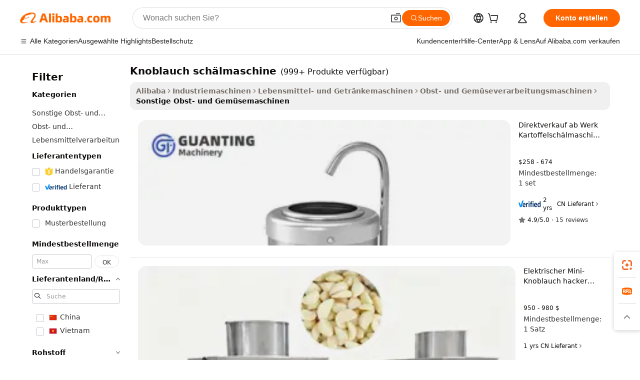

--- FILE ---
content_type: text/html;charset=UTF-8
request_url: https://german.alibaba.com/g/garlic-peeling-machine.html
body_size: 193247
content:

<!-- screen_content -->

    <!-- tangram:5410 begin-->
    <!-- tangram:529998 begin-->
    
<!DOCTYPE html>
<html lang="de" dir="ltr">
  <head>
        <script>
      window.__BB = {
        scene: window.__bb_scene || 'traffic-free-goods'
      };
      window.__BB.BB_CWV_IGNORE = {
          lcp_element: ['#icbu-buyer-pc-top-banner'],
          lcp_url: [],
        };
      window._timing = {}
      window._timing.first_start = Date.now();
      window.needLoginInspiration = Boolean(false);
      // 变量用于标记页面首次可见时间
      let firstVisibleTime = null;
      if (typeof document.hidden !== 'undefined') {
        // 页面首次加载时直接统计
        if (!document.hidden) {
          firstVisibleTime = Date.now();
          window.__BB_timex = 1
        } else {
          // 页面不可见时监听 visibilitychange 事件
          document.addEventListener('visibilitychange', () => {
            if (!document.hidden) {
              firstVisibleTime = Date.now();
              window.__BB_timex = firstVisibleTime - window.performance.timing.navigationStart
              window.__BB.firstVisibleTime = window.__BB_timex
              console.log("Page became visible after "+ window.__BB_timex + " ms");
            }
          }, { once: true });  // 确保只触发一次
        }
      } else {
        console.warn('Page Visibility API is not supported in this browser.');
      }
    </script>
        <meta name="data-spm" content="a2700">
        <meta name="aplus-xplug" content="NONE">
        <meta name="aplus-icbu-disable-umid" content="1">
        <meta name="google-translate-customization" content="9de59014edaf3b99-22e1cf3b5ca21786-g00bb439a5e9e5f8f-f">
    <meta name="yandex-verification" content="25a76ba8e4443bb3" />
    <meta name="msvalidate.01" content="E3FBF0E89B724C30844BF17C59608E8F" />
    <meta name="viewport" content="width=device-width, initial-scale=1.0, maximum-scale=5.0, user-scalable=yes">
        <link rel="preconnect" href="https://s.alicdn.com/" crossorigin>
    <link rel="dns-prefetch" href="https://s.alicdn.com">
                        <link rel="preload" href="https://s.alicdn.com/@g/alilog/??aplus_plugin_icbufront/index.js,mlog/aplus_v2.js" as="script">
        <link rel="preload" href="https://s.alicdn.com/@img/imgextra/i2/O1CN0153JdbU26g4bILVOyC_!!6000000007690-2-tps-418-58.png" as="image">
        <script>
            window.__APLUS_ABRATE__ = {
        perf_group: 'base64cached',
        scene: "traffic-free-goods",
      };
    </script>
    <meta name="aplus-mmstat-timeout" content="15000">
        <meta content="text/html; charset=utf-8" http-equiv="Content-Type">
          <title>Knoblauchschälmaschine_2 – Effiziente und langlebige Lösungen</title>
      <meta name="keywords" content="coconut peeling machine,peanut peeling machine,onion peeling machine">
      <meta name="description" content="Kaufen Sie hochwertige Knoblauchschälmaschinen für effiziente und langlebige Leistung. Perfekt für den privaten und gewerblichen Gebrauch. Großbestellungen und individuelle Anpassung möglich.">
            <meta name="pagetiming-rate" content="9">
      <meta name="pagetiming-resource-rate" content="4">
                    <link rel="canonical" href="https://german.alibaba.com/g/garlic-peeling-machine.html">
                              <link rel="alternate" hreflang="fr" href="https://french.alibaba.com/g/garlic-peeling-machine.html">
                  <link rel="alternate" hreflang="de" href="https://german.alibaba.com/g/garlic-peeling-machine.html">
                  <link rel="alternate" hreflang="pt" href="https://portuguese.alibaba.com/g/garlic-peeling-machine.html">
                  <link rel="alternate" hreflang="it" href="https://italian.alibaba.com/g/garlic-peeling-machine.html">
                  <link rel="alternate" hreflang="es" href="https://spanish.alibaba.com/g/garlic-peeling-machine.html">
                  <link rel="alternate" hreflang="ru" href="https://russian.alibaba.com/g/garlic-peeling-machine.html">
                  <link rel="alternate" hreflang="ko" href="https://korean.alibaba.com/g/garlic-peeling-machine.html">
                  <link rel="alternate" hreflang="ar" href="https://arabic.alibaba.com/g/garlic-peeling-machine.html">
                  <link rel="alternate" hreflang="ja" href="https://japanese.alibaba.com/g/garlic-peeling-machine.html">
                  <link rel="alternate" hreflang="tr" href="https://turkish.alibaba.com/g/garlic-peeling-machine.html">
                  <link rel="alternate" hreflang="th" href="https://thai.alibaba.com/g/garlic-peeling-machine.html">
                  <link rel="alternate" hreflang="vi" href="https://vietnamese.alibaba.com/g/garlic-peeling-machine.html">
                  <link rel="alternate" hreflang="nl" href="https://dutch.alibaba.com/g/garlic-peeling-machine.html">
                  <link rel="alternate" hreflang="he" href="https://hebrew.alibaba.com/g/garlic-peeling-machine.html">
                  <link rel="alternate" hreflang="id" href="https://indonesian.alibaba.com/g/garlic-peeling-machine.html">
                  <link rel="alternate" hreflang="hi" href="https://hindi.alibaba.com/g/garlic-peeling-machine.html">
                  <link rel="alternate" hreflang="en" href="https://www.alibaba.com/showroom/garlic-peeling-machine.html">
                  <link rel="alternate" hreflang="zh" href="https://chinese.alibaba.com/g/garlic-peeling-machine.html">
                  <link rel="alternate" hreflang="x-default" href="https://www.alibaba.com/showroom/garlic-peeling-machine.html">
                                        <script>
      // Aplus 配置自动打点
      var queue = window.goldlog_queue || (window.goldlog_queue = []);
      var tags = ["button", "a", "div", "span", "i", "svg", "input", "li", "tr"];
      queue.push(
        {
          action: 'goldlog.appendMetaInfo',
          arguments: [
            'aplus-auto-exp',
            [
              {
                logkey: '/sc.ug_msite.new_product_exp',
                cssSelector: '[data-spm-exp]',
                props: ["data-spm-exp"],
              },
              {
                logkey: '/sc.ug_pc.seolist_product_exp',
                cssSelector: '.traffic-card-gallery',
                props: ["data-spm-exp"],
              }
            ]
          ]
        }
      )
      queue.push({
        action: 'goldlog.setMetaInfo',
        arguments: ['aplus-auto-clk', JSON.stringify(tags.map(tag =>({
          "logkey": "/sc.ug_msite.new_product_clk",
          tag,
          "filter": "data-spm-clk",
          "props": ["data-spm-clk"]
        })))],
      });
    </script>
  </head>
  <div id="icbu-header"><div id="the-new-header" data-version="4.4.0" data-tnh-auto-exp="tnh-expose" data-scenes="search-products" style="position: relative;background-color: #fff;border-bottom: 1px solid #ddd;box-sizing: border-box; font-family:Inter,SF Pro Text,Roboto,Helvetica Neue,Helvetica,Tahoma,Arial,PingFang SC,Microsoft YaHei;"><div style="display: flex;align-items:center;height: 72px;min-width: 1200px;max-width: 1580px;margin: 0 auto;padding: 0 40px;box-sizing: border-box;"><img style="height: 29px; width: 209px;" src="https://s.alicdn.com/@img/imgextra/i2/O1CN0153JdbU26g4bILVOyC_!!6000000007690-2-tps-418-58.png" alt="" /></div><div style="min-width: 1200px;max-width: 1580px;margin: 0 auto;overflow: hidden;font-size: 14px;display: flex;justify-content: space-between;padding: 0 40px;box-sizing: border-box;"><div style="display: flex; align-items: center; justify-content: space-between"><div style="position: relative; height: 36px; padding: 0 28px 0 20px">All categories</div><div style="position: relative; height: 36px; padding-right: 28px">Featured selections</div><div style="position: relative; height: 36px">Trade Assurance</div></div><div style="display: flex; align-items: center; justify-content: space-between"><div style="position: relative; height: 36px; padding-right: 28px">Buyer Central</div><div style="position: relative; height: 36px; padding-right: 28px">Help Center</div><div style="position: relative; height: 36px; padding-right: 28px">Get the app</div><div style="position: relative; height: 36px">Become a supplier</div></div></div></div></div></div>
  <body data-spm="7724857" style="min-height: calc(100vh + 1px)"><script 
id="beacon-aplus"   
src="//s.alicdn.com/@g/alilog/??aplus_plugin_icbufront/index.js,mlog/aplus_v2.js"
exparams="aplus=async&userid=&aplus&ali_beacon_id=&ali_apache_id=&ali_apache_track=&ali_apache_tracktmp=&eagleeye_traceid=2101c18217684714485204220e11c8&ip=3%2e18%2e214%2e17&dmtrack_c={ali%5fresin%5ftrace%3dse%5frst%3dnull%7csp%5fviewtype%3dY%7cset%3d3%7cser%3d1007%7cpageId%3d64f7aaa6b380474bbe45e261d64bd128%7cm%5fpageid%3dnull%7cpvmi%3d148c8e158ada498abb10c648ed51dfef%7csek%5fsepd%3dknoblauch%2bsch%25C3%25A4lmaschine%7csek%3dgarlic%2bpeeling%2bmachine%7cse%5fpn%3d1%7cp4pid%3d28cf78bc%2df83d%2d439b%2daa62%2dc9ea7a38c05e%7csclkid%3dnull%7cforecast%5fpost%5fcate%3dnull%7cseo%5fnew%5fuser%5fflag%3dfalse%7ccategoryId%3d201153408%7cseo%5fsearch%5fmodel%5fupgrade%5fv2%3d2025070801%7cseo%5fmodule%5fcard%5f20240624%3d202406242%7clong%5ftext%5fgoogle%5ftranslate%5fv2%3d2407142%7cseo%5fcontent%5ftd%5fbottom%5ftext%5fupdate%5fkey%3d2025070801%7cseo%5fsearch%5fmodel%5fupgrade%5fv3%3d2025072201%7cdamo%5falt%5freplace%3d2485818%7cseo%5fsearch%5fmodel%5fmulti%5fupgrade%5fv3%3d2025081101%7cwap%5fcross%3d2007659%7cwap%5fcs%5faction%3d2005494%7cAPP%5fVisitor%5fActive%3d26705%7cseo%5fshowroom%5fgoods%5fmix%3d2005244%7cseo%5fdefault%5fcached%5flong%5ftext%5ffrom%5fnew%5fkeyword%5fstep%3d2024122502%7cshowroom%5fgeneral%5ftemplate%3d2005292%7cwap%5fcs%5ftext%3dnull%7cstructured%5fdata%3d2025052702%7cseo%5fmulti%5fstyle%5ftext%5fupdate%3d2511182%7cpc%5fnew%5fheader%3dnull%7cseo%5fmeta%5fcate%5ftemplate%5fv1%3d2025042401%7cseo%5fmeta%5ftd%5fsearch%5fkeyword%5fstep%5fv1%3d2025040999%7cshowroom%5fft%5flong%5ftext%5fbaks%3d80802%7cseo%5ffirstcache%3d2025121600%7cAPP%5fGrowing%5fBuyer%5fHigh%5fIntent%5fActive%3d25488%7cshowroom%5fpc%5fv2019%3d2104%7cAPP%5fProspecting%5fBuyer%3d26712%7ccache%5fcontrol%3d2481986%7cAPP%5fChurned%5fCore%5fBuyer%3d25463%7cseo%5fdefault%5fcached%5flong%5ftext%5fstep%3d24110802%7camp%5flighthouse%5fscore%5fimage%3d19657%7cseo%5fft%5ftranslate%5fgemini%3d25012003%7cwap%5fnode%5fssr%3d2015725%7cdataphant%5fopen%3d27030%7clongtext%5fmulti%5fstyle%5fexpand%5frussian%3d2510142%7cseo%5flongtext%5fgoogle%5fdata%5fsection%3d25021702%7cindustry%5fpopular%5ffloor%3dnull%7cwap%5fad%5fgoods%5fproduct%5finterval%3dnull%7cseo%5fgoods%5fbootom%5fwholesale%5flink%3d2486162%7cseo%5fkeyword%5faatest%3d17%7cseo%5fmiddle%5fwholesale%5flink%3dnull%7cft%5flong%5ftext%5fenpand%5fstep2%3d121602%7cseo%5fft%5flongtext%5fexpand%5fstep3%3d25012102%7cseo%5fwap%5fheadercard%3d2006288%7cAPP%5fChurned%5fInactive%5fVisitor%3d25497%7cAPP%5fGrowing%5fBuyer%5fHigh%5fIntent%5fInactive%3d25484%7cseo%5fmeta%5ftd%5fmulti%5fkey%3d2025061801%7ctop%5frecommend%5f20250120%3d202501201%7clongtext%5fmulti%5fstyle%5fexpand%5ffrench%5fcopy%3d25091802%7clongtext%5fmulti%5fstyle%5fexpand%5ffrench%5fcopy%5fcopy%3d25092502%7cseo%5ffloor%5fexp%3dnull%7cseo%5fshowroom%5falgo%5flink%3d17764%7cseo%5fmeta%5ftd%5faib%5fgeneral%5fkey%3d2025091900%7ccountry%5findustry%3d202311033%7cshowroom%5fft%5flong%5ftext%5fenpand%5fstep1%3d101102%7cseo%5fshowroom%5fnorel%3dnull%7cplp%5fstyle%5f25%5fpc%3d202505222%7cseo%5fggs%5flayer%3d10011%7cquery%5fmutil%5flang%5ftranslate%3d2025060300%7cAPP%5fChurned%5fBuyer%3d25465%7cstream%5frender%5fperf%5fopt%3d2309181%7cwap%5fgoods%3d2007383%7cseo%5fshowroom%5fsimilar%5f20240614%3d202406142%7cchinese%5fopen%3d6307%7cquery%5fgpt%5ftranslate%3d20240820%7cad%5fproduct%5finterval%3dnull%7camp%5fto%5fpwa%3d2007359%7cplp%5faib%5fmulti%5fai%5fmeta%3d20250401%7cwap%5fsupplier%5fcontent%3dnull%7cpc%5ffree%5frefactoring%3d20220315%7cAPP%5fGrowing%5fBuyer%5fInactive%3d25476%7csso%5foem%5ffloor%3dnull%7cseo%5fpc%5fnew%5fview%5f20240807%3d202408072%7cseo%5fbottom%5ftext%5fentity%5fkey%5fcopy%3d2025062400%7cstream%5frender%3d433763%7cseo%5fmodule%5fcard%5f20240424%3d202404241%7cseo%5ftitle%5freplace%5f20191226%3d5841%7clongtext%5fmulti%5fstyle%5fexpand%3d25090802%7cgoogleweblight%3d6516%7clighthouse%5fbase64%3d2005760%7cseo%5fsearch%5fen%5fsearch%5ftype%3d2025112401%7cAPP%5fProspecting%5fBuyer%5fActive%3d26714%7cad%5fgoods%5fproduct%5finterval%3dnull%7cseo%5fbottom%5fdeep%5fextend%5fkw%5fkey%3d2025071101%7clongtext%5fmulti%5fstyle%5fexpand%5fturkish%3d25102802%7cilink%5fuv%3d20240911%7cwap%5flist%5fwakeup%3d2005832%7ctpp%5fcrosslink%5fpc%3d20205311%7cseo%5ftop%5fbooth%3d18501%7cAPP%5fGrowing%5fBuyer%5fLess%5fActive%3d25472%7cseo%5fsearch%5fmodel%5fupgrade%5frank%3d2025092401%7cgoodslayer%3d7977%7cft%5flong%5ftext%5ftranslate%5fexpand%5fstep1%3d24110802%7cseo%5fheaderstyle%5ftraffic%5fkey%5fv1%3d2025072100%7ccrosslink%5fswitch%3d2008141%7cp4p%5foutline%3d20240328%7cseo%5fmeta%5ftd%5faib%5fv2%5fkey%3d2025091800%7crts%5fmulti%3d2008404%7cseo%5fad%5foptimization%5fkey%5fv2%3d2025072301%7cAPP%5fVisitor%5fLess%5fActive%3d26698%7cplp%5fstyle%5f25%3d202505192%7ccdn%5fvm%3d2007368%7cwap%5fad%5fproduct%5finterval%3dnull%7cseo%5fsearch%5fmodel%5fmulti%5fupgrade%5frank%3d2025092401%7cpc%5fcard%5fshare%3d2025081201%7cAPP%5fGrowing%5fBuyer%5fHigh%5fIntent%5fLess%5fActive%3d25480%7cgoods%5ftitle%5fsubstitute%3d9617%7cwap%5fscreen%5fexp%3d2025081400%7creact%5fheader%5ftest%3d202502182%7cpc%5fcs%5fcolor%3d2005788%7cshowroom%5fft%5flong%5ftext%5ftest%3d72502%7cone%5ftap%5flogin%5fABTest%3d202308153%7cseo%5fhyh%5fshow%5ftags%3dnull%7cplp%5fstructured%5fdata%3d2508182%7cguide%5fdelete%3d2008526%7cseo%5findustry%5ftemplate%3dnull%7cseo%5fmeta%5ftd%5fmulti%5fes%5fkey%3d2025073101%7cseo%5fshowroom%5fdata%5fmix%3d19888%7csso%5ftop%5franking%5ffloor%3d20031%7cseo%5ftd%5fdeep%5fupgrade%5fkey%5fv3%3d2025081101%7cwap%5fue%5fone%3d2025111401%7cshowroom%5fto%5frts%5flink%3d2008480%7ccountrysearch%5ftest%3dnull%7cseo%5fplp%5fdate%5fv2%3d2025102701%7cchannel%5famp%5fto%5fpwa%3d2008435%7cseo%5fmulti%5fstyles%5flong%5ftext%3d2503172%7cseo%5fmeta%5ftext%5fmutli%5fcate%5ftemplate%5fv1%3d2025080800%7cseo%5fdefault%5fcached%5fmutil%5flong%5ftext%5fstep%3d24110436%7cseo%5faction%5fpoint%5ftype%3d22823%7cseo%5faib%5ftd%5flaunch%5f20240828%5fcopy%3d202408282%7cseo%5fshowroom%5fwholesale%5flink%3dnull%7cseo%5fperf%5fimprove%3d2023999%7cseo%5fwap%5flist%5fbounce%5f01%3d2063%7cseo%5fwap%5flist%5fbounce%5f02%3d2128%7cAPP%5fGrowing%5fBuyer%5fActive%3d25492%7cvideolayer%3d7105%7cvideo%5fplay%3dnull%7cAPP%5fChurned%5fMember%5fInactive%3d25501%7cseo%5fgoogle%5fnew%5fstruct%3d438326%7cicbu%5falgo%5fp4p%5fseo%5fad%3d2025072301%7ctpp%5ftrace%3dseoKeyword%2dseoKeyword%5fv3%2dbase%2dORIGINAL}&pageid=0312d6112101e2851768471448&hn=ensearchweb033001226133%2erg%2dus%2deast%2eus44&asid=AQAAAACYu2hp8mHOYAAAAAANaHA4dGoyYw==&treq=&tres=" async>
</script>
                        <!-- tangram:7430 begin-->
 <style>
   .traffic-card-gallery {display: flex;position: relative;flex-direction: column;justify-content: flex-start;border-radius: 0.5rem;background-color: #fff;padding: 0.5rem 0.5rem 1rem;overflow: hidden;font-size: 0.75rem;line-height: 1rem;}
   .product-price {
     b {
       font-size: 22px;
     }
   }
 </style>
<div id="first-cached-card">
    <div style="box-sizing:border-box;display: flex;position: absolute;left: 0;right: 0;margin: 0 auto;z-index: 1;min-width: 1200px;max-width: 1580px;padding: 0.75rem 2.25rem 0;pointer-events: none;">
    <!--页面主体区域-->
    <div style="flex: 1 1 0%; overflow: hidden;padding: 0.5rem 0.5rem 0.5rem 0.2rem">
      <!-- breadcrumb -->
      <div style="margin-bottom: 1rem; height: 1.25rem"></div>
      <!-- keywords -->
      <div style="margin-bottom: 1.2rem;height: 2.5rem;font-weight: 700;font-size: 1.25rem;line-height: 1.75rem;"></div>
      <div style="width: calc(25% - 4.65rem);pointer-events: auto">
        <div class="traffic-card-gallery">
          <!-- ProductImage -->
          <a href="//www.alibaba.com/product-detail/Factory-Direct-Sale-Potato-Peeling-Machine_1601387708009.html" target="_blank" style="position: relative;margin-bottom: 0.5rem;aspect-ratio: 1;overflow: hidden;border-radius: 0.75rem;">
            <div style="display: flex; overflow: hidden">
              <div style="position: relative;margin: 0;width: 100%;min-width: 0;flex-shrink: 0;flex-grow: 0;flex-basis: 100%;padding: 0;">
                <img style="position: relative; aspect-ratio: 1; width: 100%" src="[data-uri]" loading="eager" />
                <div style="position: absolute;left: 0;bottom: 0;right: 0;top: 0;background-color: #000;opacity: 0.05;"></div>
              </div>
            </div>
          </a>
          <div style="display: flex;flex: 1 1 0%;flex-direction: column;justify-content: space-between;">
            <div>
              <!-- ProductTitle -->
              <a style="color:black;
                            margin-bottom: 0.5rem;
                            margin-right: 0.5rem;overflow: hidden;display: -webkit-box;-webkit-box-orient: vertical;-webkit-line-clamp: 2;font-size:0.875rem;line-height:1.25rem" href="//www.alibaba.com/product-detail/Factory-Direct-Sale-Potato-Peeling-Machine_1601387708009.html" target="_blank">
                Direktverkauf ab Werk Kartoffelschälmaschine Vollautomatische Kartoffelwasch- und Schälmaschine
              </a>
              <!-- ProductTag -->
              <div style="margin-bottom: 0.75rem;display: flex;height: 1rem;flex-wrap: nowrap;align-items: center;overflow: hidden;"></div>
              <!-- ProductPrice -->
                            <div style="margin-bottom: 0.25rem; display: flex; align-items: flex-start" class="product-price">
                                              $258 - 674
                              </div>
              <!-- ProductPromotionPrice -->
                            <!-- ProductShippingPrice -->
                            <!-- ProductMoq -->
              <div style="font-size: 0.875rem; line-height: 1.25rem; color: #333">Min. Order: 1 set</div>
                            <!-- ProductShippingPrice -->
              <div style="margin-bottom: 0.5rem;height: 1.25rem;font-size: 0.875rem;line-height: 1.25rem;color: #333;"></div>
                                          <!-- ProductSupplier -->
              <div style="margin-bottom: 0.5rem;margin-top: 1rem;display: flex;align-items: center;">
                                <a href="https://fuwu.alibaba.com/page/verifiedsuppliers.htm?tracelog=search" style="margin-right: 0.25rem; display: inline-block; height: 0.875rem" target="_blank" rel="noreferrer">
                  <img style="height: 100%" src="https://img.alicdn.com/imgextra/i2/O1CN01YDryn81prCbNwab4Q_!!6000000005413-2-tps-168-42.png" alt="verify" loading="lazy" />
                </a>
                                <span style="margin-right: 0.25rem; font-size: 0.75rem; line-height: 1rem">2yrs</span>
              </div>
              <!-- ProductReviews -->
              <a style="margin-bottom: 0.5rem;display: flex;align-items: center;font-size: 0.75rem;line-height: 1rem;color: #333;" href="//guantingjixie.en.alibaba.com/company_profile/feedback.html" target="_blank">
                <svg xmlns="http://www.w3.org/2000/svg" width="14" height="14" viewBox="0 0 24 24" fill="#767676" stroke="#767676" stroke-width="2" stroke-linecap="round" stroke-linejoin="round" style="margin-right: 0.25rem; min-width: 0.75rem">
                  <polygon points="12 2 15.09 8.26 22 9.27 17 14.14 18.18 21.02 12 17.77 5.82 21.02 7 14.14 2 9.27 8.91 8.26 12 2"></polygon>
                </svg>
                <span style="color: hsl(20, 14.3%, 4.1%)">4.9/5.0</span>
                <span style="margin-left: 0.25rem; margin-right: 0.25rem">·</span>
                <span style="white-space: nowrap">15 reviews</span>
              </a>
                          </div>
          </div>

        </div>
      </div>

    </div>
  </div>
</div>
<!-- tangram:7430 end-->
            <style>
.component-left-filter-callback{display:flex;position:relative;margin-top:10px;height:1200px}.component-left-filter-callback img{width:200px}.component-left-filter-callback i{position:absolute;top:5%;left:50%}.related-search-wrapper{padding:.5rem;--tw-bg-opacity: 1;background-color:#fff;background-color:rgba(255,255,255,var(--tw-bg-opacity, 1));border-width:1px;border-color:var(--input)}.related-search-wrapper .related-search-box{margin:12px 16px}.related-search-wrapper .related-search-box .related-search-title{display:inline;float:start;color:#666;word-wrap:break-word;margin-right:12px;width:13%}.related-search-wrapper .related-search-box .related-search-content{display:flex;flex-wrap:wrap}.related-search-wrapper .related-search-box .related-search-content .related-search-link{margin-right:12px;width:23%;overflow:hidden;color:#666;text-overflow:ellipsis;white-space:nowrap}.product-title img{margin-right:.5rem;display:inline-block;height:1rem;vertical-align:sub}.product-price b{font-size:22px}.similar-icon{position:absolute;bottom:12px;z-index:2;right:12px}.rfq-card{display:inline-block;position:relative;box-sizing:border-box;margin-bottom:36px}.rfq-card .rfq-card-content{display:flex;position:relative;flex-direction:column;align-items:flex-start;background-size:cover;background-color:#fff;padding:12px;width:100%;height:100%}.rfq-card .rfq-card-content .rfq-card-icon{margin-top:50px}.rfq-card .rfq-card-content .rfq-card-icon img{width:45px}.rfq-card .rfq-card-content .rfq-card-top-title{margin-top:14px;color:#222;font-weight:400;font-size:16px}.rfq-card .rfq-card-content .rfq-card-title{margin-top:24px;color:#333;font-weight:800;font-size:20px}.rfq-card .rfq-card-content .rfq-card-input-box{margin-top:24px;width:100%}.rfq-card .rfq-card-content .rfq-card-input-box textarea{box-sizing:border-box;border:1px solid #ddd;border-radius:4px;background-color:#fff;padding:9px 12px;width:100%;height:88px;resize:none;color:#666;font-weight:400;font-size:13px;font-family:inherit}.rfq-card .rfq-card-content .rfq-card-button{margin-top:24px;border:1px solid #666;border-radius:16px;background-color:#fff;width:67%;color:#000;font-weight:700;font-size:14px;line-height:30px;text-align:center}[data-modulename^=ProductList-] div{contain-intrinsic-size:auto 500px}.traffic-card-gallery:hover{--tw-shadow: 0px 2px 6px 2px rgba(0,0,0,.12157);--tw-shadow-colored: 0px 2px 6px 2px var(--tw-shadow-color);box-shadow:0 0 #0000,0 0 #0000,0 2px 6px 2px #0000001f;box-shadow:var(--tw-ring-offset-shadow, 0 0 rgba(0,0,0,0)),var(--tw-ring-shadow, 0 0 rgba(0,0,0,0)),var(--tw-shadow);z-index:10}.traffic-card-gallery{position:relative;display:flex;flex-direction:column;justify-content:flex-start;overflow:hidden;border-radius:.75rem;--tw-bg-opacity: 1;background-color:#fff;background-color:rgba(255,255,255,var(--tw-bg-opacity, 1));padding:.5rem;font-size:.75rem;line-height:1rem}.traffic-card-list{position:relative;display:flex;height:292px;flex-direction:row;justify-content:flex-start;overflow:hidden;border-bottom-width:1px;--tw-bg-opacity: 1;background-color:#fff;background-color:rgba(255,255,255,var(--tw-bg-opacity, 1));padding:1rem;font-size:.75rem;line-height:1rem}.traffic-card-g-industry:hover{--tw-shadow: 0 0 10px rgba(0,0,0,.1);--tw-shadow-colored: 0 0 10px var(--tw-shadow-color);box-shadow:0 0 #0000,0 0 #0000,0 0 10px #0000001a;box-shadow:var(--tw-ring-offset-shadow, 0 0 rgba(0,0,0,0)),var(--tw-ring-shadow, 0 0 rgba(0,0,0,0)),var(--tw-shadow)}.traffic-card-g-industry{position:relative;border-radius:var(--radius);--tw-bg-opacity: 1;background-color:#fff;background-color:rgba(255,255,255,var(--tw-bg-opacity, 1));padding:1.25rem .75rem .75rem;font-size:.875rem;line-height:1.25rem}.module-filter-section-wrapper{max-height:none!important;overflow-x:hidden}*,:before,:after{--tw-border-spacing-x: 0;--tw-border-spacing-y: 0;--tw-translate-x: 0;--tw-translate-y: 0;--tw-rotate: 0;--tw-skew-x: 0;--tw-skew-y: 0;--tw-scale-x: 1;--tw-scale-y: 1;--tw-pan-x: ;--tw-pan-y: ;--tw-pinch-zoom: ;--tw-scroll-snap-strictness: proximity;--tw-gradient-from-position: ;--tw-gradient-via-position: ;--tw-gradient-to-position: ;--tw-ordinal: ;--tw-slashed-zero: ;--tw-numeric-figure: ;--tw-numeric-spacing: ;--tw-numeric-fraction: ;--tw-ring-inset: ;--tw-ring-offset-width: 0px;--tw-ring-offset-color: #fff;--tw-ring-color: rgba(59, 130, 246, .5);--tw-ring-offset-shadow: 0 0 rgba(0,0,0,0);--tw-ring-shadow: 0 0 rgba(0,0,0,0);--tw-shadow: 0 0 rgba(0,0,0,0);--tw-shadow-colored: 0 0 rgba(0,0,0,0);--tw-blur: ;--tw-brightness: ;--tw-contrast: ;--tw-grayscale: ;--tw-hue-rotate: ;--tw-invert: ;--tw-saturate: ;--tw-sepia: ;--tw-drop-shadow: ;--tw-backdrop-blur: ;--tw-backdrop-brightness: ;--tw-backdrop-contrast: ;--tw-backdrop-grayscale: ;--tw-backdrop-hue-rotate: ;--tw-backdrop-invert: ;--tw-backdrop-opacity: ;--tw-backdrop-saturate: ;--tw-backdrop-sepia: ;--tw-contain-size: ;--tw-contain-layout: ;--tw-contain-paint: ;--tw-contain-style: }::backdrop{--tw-border-spacing-x: 0;--tw-border-spacing-y: 0;--tw-translate-x: 0;--tw-translate-y: 0;--tw-rotate: 0;--tw-skew-x: 0;--tw-skew-y: 0;--tw-scale-x: 1;--tw-scale-y: 1;--tw-pan-x: ;--tw-pan-y: ;--tw-pinch-zoom: ;--tw-scroll-snap-strictness: proximity;--tw-gradient-from-position: ;--tw-gradient-via-position: ;--tw-gradient-to-position: ;--tw-ordinal: ;--tw-slashed-zero: ;--tw-numeric-figure: ;--tw-numeric-spacing: ;--tw-numeric-fraction: ;--tw-ring-inset: ;--tw-ring-offset-width: 0px;--tw-ring-offset-color: #fff;--tw-ring-color: rgba(59, 130, 246, .5);--tw-ring-offset-shadow: 0 0 rgba(0,0,0,0);--tw-ring-shadow: 0 0 rgba(0,0,0,0);--tw-shadow: 0 0 rgba(0,0,0,0);--tw-shadow-colored: 0 0 rgba(0,0,0,0);--tw-blur: ;--tw-brightness: ;--tw-contrast: ;--tw-grayscale: ;--tw-hue-rotate: ;--tw-invert: ;--tw-saturate: ;--tw-sepia: ;--tw-drop-shadow: ;--tw-backdrop-blur: ;--tw-backdrop-brightness: ;--tw-backdrop-contrast: ;--tw-backdrop-grayscale: ;--tw-backdrop-hue-rotate: ;--tw-backdrop-invert: ;--tw-backdrop-opacity: ;--tw-backdrop-saturate: ;--tw-backdrop-sepia: ;--tw-contain-size: ;--tw-contain-layout: ;--tw-contain-paint: ;--tw-contain-style: }*,:before,:after{box-sizing:border-box;border-width:0;border-style:solid;border-color:#e5e7eb}:before,:after{--tw-content: ""}html,:host{line-height:1.5;-webkit-text-size-adjust:100%;-moz-tab-size:4;-o-tab-size:4;tab-size:4;font-family:ui-sans-serif,system-ui,-apple-system,Segoe UI,Roboto,Ubuntu,Cantarell,Noto Sans,sans-serif,"Apple Color Emoji","Segoe UI Emoji",Segoe UI Symbol,"Noto Color Emoji";font-feature-settings:normal;font-variation-settings:normal;-webkit-tap-highlight-color:transparent}body{margin:0;line-height:inherit}hr{height:0;color:inherit;border-top-width:1px}abbr:where([title]){text-decoration:underline;-webkit-text-decoration:underline dotted;text-decoration:underline dotted}h1,h2,h3,h4,h5,h6{font-size:inherit;font-weight:inherit}a{color:inherit;text-decoration:inherit}b,strong{font-weight:bolder}code,kbd,samp,pre{font-family:ui-monospace,SFMono-Regular,Menlo,Monaco,Consolas,Liberation Mono,Courier New,monospace;font-feature-settings:normal;font-variation-settings:normal;font-size:1em}small{font-size:80%}sub,sup{font-size:75%;line-height:0;position:relative;vertical-align:baseline}sub{bottom:-.25em}sup{top:-.5em}table{text-indent:0;border-color:inherit;border-collapse:collapse}button,input,optgroup,select,textarea{font-family:inherit;font-feature-settings:inherit;font-variation-settings:inherit;font-size:100%;font-weight:inherit;line-height:inherit;letter-spacing:inherit;color:inherit;margin:0;padding:0}button,select{text-transform:none}button,input:where([type=button]),input:where([type=reset]),input:where([type=submit]){-webkit-appearance:button;background-color:transparent;background-image:none}:-moz-focusring{outline:auto}:-moz-ui-invalid{box-shadow:none}progress{vertical-align:baseline}::-webkit-inner-spin-button,::-webkit-outer-spin-button{height:auto}[type=search]{-webkit-appearance:textfield;outline-offset:-2px}::-webkit-search-decoration{-webkit-appearance:none}::-webkit-file-upload-button{-webkit-appearance:button;font:inherit}summary{display:list-item}blockquote,dl,dd,h1,h2,h3,h4,h5,h6,hr,figure,p,pre{margin:0}fieldset{margin:0;padding:0}legend{padding:0}ol,ul,menu{list-style:none;margin:0;padding:0}dialog{padding:0}textarea{resize:vertical}input::-moz-placeholder,textarea::-moz-placeholder{opacity:1;color:#9ca3af}input::placeholder,textarea::placeholder{opacity:1;color:#9ca3af}button,[role=button]{cursor:pointer}:disabled{cursor:default}img,svg,video,canvas,audio,iframe,embed,object{display:block;vertical-align:middle}img,video{max-width:100%;height:auto}[hidden]:where(:not([hidden=until-found])){display:none}:root{--background: hsl(0, 0%, 100%);--foreground: hsl(20, 14.3%, 4.1%);--card: hsl(0, 0%, 100%);--card-foreground: hsl(20, 14.3%, 4.1%);--popover: hsl(0, 0%, 100%);--popover-foreground: hsl(20, 14.3%, 4.1%);--primary: hsl(24, 100%, 50%);--primary-foreground: hsl(60, 9.1%, 97.8%);--secondary: hsl(60, 4.8%, 95.9%);--secondary-foreground: #333;--muted: hsl(60, 4.8%, 95.9%);--muted-foreground: hsl(25, 5.3%, 44.7%);--accent: hsl(60, 4.8%, 95.9%);--accent-foreground: hsl(24, 9.8%, 10%);--destructive: hsl(0, 84.2%, 60.2%);--destructive-foreground: hsl(60, 9.1%, 97.8%);--border: hsl(20, 5.9%, 90%);--input: hsl(20, 5.9%, 90%);--ring: hsl(24.6, 95%, 53.1%);--radius: 1rem}.dark{--background: hsl(20, 14.3%, 4.1%);--foreground: hsl(60, 9.1%, 97.8%);--card: hsl(20, 14.3%, 4.1%);--card-foreground: hsl(60, 9.1%, 97.8%);--popover: hsl(20, 14.3%, 4.1%);--popover-foreground: hsl(60, 9.1%, 97.8%);--primary: hsl(20.5, 90.2%, 48.2%);--primary-foreground: hsl(60, 9.1%, 97.8%);--secondary: hsl(12, 6.5%, 15.1%);--secondary-foreground: hsl(60, 9.1%, 97.8%);--muted: hsl(12, 6.5%, 15.1%);--muted-foreground: hsl(24, 5.4%, 63.9%);--accent: hsl(12, 6.5%, 15.1%);--accent-foreground: hsl(60, 9.1%, 97.8%);--destructive: hsl(0, 72.2%, 50.6%);--destructive-foreground: hsl(60, 9.1%, 97.8%);--border: hsl(12, 6.5%, 15.1%);--input: hsl(12, 6.5%, 15.1%);--ring: hsl(20.5, 90.2%, 48.2%)}*{border-color:#e7e5e4;border-color:var(--border)}body{background-color:#fff;background-color:var(--background);color:#0c0a09;color:var(--foreground)}.il-sr-only{position:absolute;width:1px;height:1px;padding:0;margin:-1px;overflow:hidden;clip:rect(0,0,0,0);white-space:nowrap;border-width:0}.il-invisible{visibility:hidden}.il-fixed{position:fixed}.il-absolute{position:absolute}.il-relative{position:relative}.il-sticky{position:sticky}.il-inset-0{inset:0}.il--bottom-12{bottom:-3rem}.il--top-12{top:-3rem}.il-bottom-0{bottom:0}.il-bottom-2{bottom:.5rem}.il-bottom-3{bottom:.75rem}.il-bottom-4{bottom:1rem}.il-end-0{right:0}.il-end-2{right:.5rem}.il-end-3{right:.75rem}.il-end-4{right:1rem}.il-left-0{left:0}.il-left-3{left:.75rem}.il-right-0{right:0}.il-right-2{right:.5rem}.il-right-3{right:.75rem}.il-start-0{left:0}.il-start-1\/2{left:50%}.il-start-2{left:.5rem}.il-start-3{left:.75rem}.il-start-\[50\%\]{left:50%}.il-top-0{top:0}.il-top-1\/2{top:50%}.il-top-16{top:4rem}.il-top-4{top:1rem}.il-top-\[50\%\]{top:50%}.il-z-10{z-index:10}.il-z-50{z-index:50}.il-z-\[9999\]{z-index:9999}.il-col-span-4{grid-column:span 4 / span 4}.il-m-0{margin:0}.il-m-3{margin:.75rem}.il-m-auto{margin:auto}.il-mx-auto{margin-left:auto;margin-right:auto}.il-my-3{margin-top:.75rem;margin-bottom:.75rem}.il-my-5{margin-top:1.25rem;margin-bottom:1.25rem}.il-my-auto{margin-top:auto;margin-bottom:auto}.\!il-mb-4{margin-bottom:1rem!important}.il--mt-4{margin-top:-1rem}.il-mb-0{margin-bottom:0}.il-mb-1{margin-bottom:.25rem}.il-mb-2{margin-bottom:.5rem}.il-mb-3{margin-bottom:.75rem}.il-mb-4{margin-bottom:1rem}.il-mb-5{margin-bottom:1.25rem}.il-mb-6{margin-bottom:1.5rem}.il-mb-8{margin-bottom:2rem}.il-mb-\[-0\.75rem\]{margin-bottom:-.75rem}.il-mb-\[0\.125rem\]{margin-bottom:.125rem}.il-me-1{margin-right:.25rem}.il-me-2{margin-right:.5rem}.il-me-3{margin-right:.75rem}.il-me-auto{margin-right:auto}.il-mr-1{margin-right:.25rem}.il-mr-2{margin-right:.5rem}.il-ms-1{margin-left:.25rem}.il-ms-4{margin-left:1rem}.il-ms-5{margin-left:1.25rem}.il-ms-8{margin-left:2rem}.il-ms-\[\.375rem\]{margin-left:.375rem}.il-ms-auto{margin-left:auto}.il-mt-0{margin-top:0}.il-mt-0\.5{margin-top:.125rem}.il-mt-1{margin-top:.25rem}.il-mt-2{margin-top:.5rem}.il-mt-3{margin-top:.75rem}.il-mt-4{margin-top:1rem}.il-mt-6{margin-top:1.5rem}.il-line-clamp-1{overflow:hidden;display:-webkit-box;-webkit-box-orient:vertical;-webkit-line-clamp:1}.il-line-clamp-2{overflow:hidden;display:-webkit-box;-webkit-box-orient:vertical;-webkit-line-clamp:2}.il-line-clamp-6{overflow:hidden;display:-webkit-box;-webkit-box-orient:vertical;-webkit-line-clamp:6}.il-inline-block{display:inline-block}.il-inline{display:inline}.il-flex{display:flex}.il-inline-flex{display:inline-flex}.il-grid{display:grid}.il-aspect-square{aspect-ratio:1 / 1}.il-size-5{width:1.25rem;height:1.25rem}.il-h-1{height:.25rem}.il-h-10{height:2.5rem}.il-h-11{height:2.75rem}.il-h-20{height:5rem}.il-h-24{height:6rem}.il-h-3\.5{height:.875rem}.il-h-4{height:1rem}.il-h-40{height:10rem}.il-h-6{height:1.5rem}.il-h-8{height:2rem}.il-h-9{height:2.25rem}.il-h-\[150px\]{height:150px}.il-h-\[152px\]{height:152px}.il-h-\[18\.25rem\]{height:18.25rem}.il-h-\[292px\]{height:292px}.il-h-\[600px\]{height:600px}.il-h-auto{height:auto}.il-h-fit{height:-moz-fit-content;height:fit-content}.il-h-full{height:100%}.il-h-screen{height:100vh}.il-max-h-\[100vh\]{max-height:100vh}.il-w-1\/2{width:50%}.il-w-10{width:2.5rem}.il-w-10\/12{width:83.333333%}.il-w-4{width:1rem}.il-w-6{width:1.5rem}.il-w-64{width:16rem}.il-w-7\/12{width:58.333333%}.il-w-72{width:18rem}.il-w-8{width:2rem}.il-w-8\/12{width:66.666667%}.il-w-9{width:2.25rem}.il-w-9\/12{width:75%}.il-w-\[200px\]{width:200px}.il-w-\[84px\]{width:84px}.il-w-fit{width:-moz-fit-content;width:fit-content}.il-w-full{width:100%}.il-w-screen{width:100vw}.il-min-w-0{min-width:0px}.il-min-w-3{min-width:.75rem}.il-min-w-\[1200px\]{min-width:1200px}.il-max-w-\[1000px\]{max-width:1000px}.il-max-w-\[1580px\]{max-width:1580px}.il-max-w-full{max-width:100%}.il-max-w-lg{max-width:32rem}.il-flex-1{flex:1 1 0%}.il-flex-shrink-0,.il-shrink-0{flex-shrink:0}.il-flex-grow-0,.il-grow-0{flex-grow:0}.il-basis-24{flex-basis:6rem}.il-basis-full{flex-basis:100%}.il-origin-\[--radix-tooltip-content-transform-origin\]{transform-origin:var(--radix-tooltip-content-transform-origin)}.il--translate-x-1\/2{--tw-translate-x: -50%;transform:translate(-50%,var(--tw-translate-y)) rotate(var(--tw-rotate)) skew(var(--tw-skew-x)) skewY(var(--tw-skew-y)) scaleX(var(--tw-scale-x)) scaleY(var(--tw-scale-y));transform:translate(var(--tw-translate-x),var(--tw-translate-y)) rotate(var(--tw-rotate)) skew(var(--tw-skew-x)) skewY(var(--tw-skew-y)) scaleX(var(--tw-scale-x)) scaleY(var(--tw-scale-y))}.il--translate-y-1\/2{--tw-translate-y: -50%;transform:translate(var(--tw-translate-x),-50%) rotate(var(--tw-rotate)) skew(var(--tw-skew-x)) skewY(var(--tw-skew-y)) scaleX(var(--tw-scale-x)) scaleY(var(--tw-scale-y));transform:translate(var(--tw-translate-x),var(--tw-translate-y)) rotate(var(--tw-rotate)) skew(var(--tw-skew-x)) skewY(var(--tw-skew-y)) scaleX(var(--tw-scale-x)) scaleY(var(--tw-scale-y))}.il-translate-x-\[-50\%\]{--tw-translate-x: -50%;transform:translate(-50%,var(--tw-translate-y)) rotate(var(--tw-rotate)) skew(var(--tw-skew-x)) skewY(var(--tw-skew-y)) scaleX(var(--tw-scale-x)) scaleY(var(--tw-scale-y));transform:translate(var(--tw-translate-x),var(--tw-translate-y)) rotate(var(--tw-rotate)) skew(var(--tw-skew-x)) skewY(var(--tw-skew-y)) scaleX(var(--tw-scale-x)) scaleY(var(--tw-scale-y))}.il-translate-y-\[-50\%\]{--tw-translate-y: -50%;transform:translate(var(--tw-translate-x),-50%) rotate(var(--tw-rotate)) skew(var(--tw-skew-x)) skewY(var(--tw-skew-y)) scaleX(var(--tw-scale-x)) scaleY(var(--tw-scale-y));transform:translate(var(--tw-translate-x),var(--tw-translate-y)) rotate(var(--tw-rotate)) skew(var(--tw-skew-x)) skewY(var(--tw-skew-y)) scaleX(var(--tw-scale-x)) scaleY(var(--tw-scale-y))}.il-rotate-90{--tw-rotate: 90deg;transform:translate(var(--tw-translate-x),var(--tw-translate-y)) rotate(90deg) skew(var(--tw-skew-x)) skewY(var(--tw-skew-y)) scaleX(var(--tw-scale-x)) scaleY(var(--tw-scale-y));transform:translate(var(--tw-translate-x),var(--tw-translate-y)) rotate(var(--tw-rotate)) skew(var(--tw-skew-x)) skewY(var(--tw-skew-y)) scaleX(var(--tw-scale-x)) scaleY(var(--tw-scale-y))}@keyframes il-pulse{50%{opacity:.5}}.il-animate-pulse{animation:il-pulse 2s cubic-bezier(.4,0,.6,1) infinite}@keyframes il-spin{to{transform:rotate(360deg)}}.il-animate-spin{animation:il-spin 1s linear infinite}.il-cursor-pointer{cursor:pointer}.il-list-disc{list-style-type:disc}.il-grid-cols-2{grid-template-columns:repeat(2,minmax(0,1fr))}.il-grid-cols-4{grid-template-columns:repeat(4,minmax(0,1fr))}.il-flex-row{flex-direction:row}.il-flex-col{flex-direction:column}.il-flex-col-reverse{flex-direction:column-reverse}.il-flex-wrap{flex-wrap:wrap}.il-flex-nowrap{flex-wrap:nowrap}.il-items-start{align-items:flex-start}.il-items-center{align-items:center}.il-items-baseline{align-items:baseline}.il-justify-start{justify-content:flex-start}.il-justify-end{justify-content:flex-end}.il-justify-center{justify-content:center}.il-justify-between{justify-content:space-between}.il-gap-1{gap:.25rem}.il-gap-1\.5{gap:.375rem}.il-gap-10{gap:2.5rem}.il-gap-2{gap:.5rem}.il-gap-3{gap:.75rem}.il-gap-4{gap:1rem}.il-gap-8{gap:2rem}.il-gap-\[\.0938rem\]{gap:.0938rem}.il-gap-\[\.375rem\]{gap:.375rem}.il-gap-\[0\.125rem\]{gap:.125rem}.\!il-gap-x-5{-moz-column-gap:1.25rem!important;column-gap:1.25rem!important}.\!il-gap-y-5{row-gap:1.25rem!important}.il-space-y-1\.5>:not([hidden])~:not([hidden]){--tw-space-y-reverse: 0;margin-top:calc(.375rem * (1 - var(--tw-space-y-reverse)));margin-top:.375rem;margin-top:calc(.375rem * calc(1 - var(--tw-space-y-reverse)));margin-bottom:0rem;margin-bottom:calc(.375rem * var(--tw-space-y-reverse))}.il-space-y-4>:not([hidden])~:not([hidden]){--tw-space-y-reverse: 0;margin-top:calc(1rem * (1 - var(--tw-space-y-reverse)));margin-top:1rem;margin-top:calc(1rem * calc(1 - var(--tw-space-y-reverse)));margin-bottom:0rem;margin-bottom:calc(1rem * var(--tw-space-y-reverse))}.il-overflow-hidden{overflow:hidden}.il-overflow-y-auto{overflow-y:auto}.il-overflow-y-scroll{overflow-y:scroll}.il-truncate{overflow:hidden;text-overflow:ellipsis;white-space:nowrap}.il-text-ellipsis{text-overflow:ellipsis}.il-whitespace-normal{white-space:normal}.il-whitespace-nowrap{white-space:nowrap}.il-break-normal{word-wrap:normal;word-break:normal}.il-break-words{word-wrap:break-word}.il-break-all{word-break:break-all}.il-rounded{border-radius:.25rem}.il-rounded-2xl{border-radius:1rem}.il-rounded-\[0\.5rem\]{border-radius:.5rem}.il-rounded-\[1\.25rem\]{border-radius:1.25rem}.il-rounded-full{border-radius:9999px}.il-rounded-lg{border-radius:1rem;border-radius:var(--radius)}.il-rounded-md{border-radius:calc(1rem - 2px);border-radius:calc(var(--radius) - 2px)}.il-rounded-sm{border-radius:calc(1rem - 4px);border-radius:calc(var(--radius) - 4px)}.il-rounded-xl{border-radius:.75rem}.il-border,.il-border-\[1px\]{border-width:1px}.il-border-b,.il-border-b-\[1px\]{border-bottom-width:1px}.il-border-solid{border-style:solid}.il-border-none{border-style:none}.il-border-\[\#222\]{--tw-border-opacity: 1;border-color:#222;border-color:rgba(34,34,34,var(--tw-border-opacity, 1))}.il-border-\[\#DDD\]{--tw-border-opacity: 1;border-color:#ddd;border-color:rgba(221,221,221,var(--tw-border-opacity, 1))}.il-border-foreground{border-color:#0c0a09;border-color:var(--foreground)}.il-border-input{border-color:#e7e5e4;border-color:var(--input)}.il-bg-\[\#F8F8F8\]{--tw-bg-opacity: 1;background-color:#f8f8f8;background-color:rgba(248,248,248,var(--tw-bg-opacity, 1))}.il-bg-\[\#d9d9d963\]{background-color:#d9d9d963}.il-bg-accent{background-color:#f5f5f4;background-color:var(--accent)}.il-bg-background{background-color:#fff;background-color:var(--background)}.il-bg-black{--tw-bg-opacity: 1;background-color:#000;background-color:rgba(0,0,0,var(--tw-bg-opacity, 1))}.il-bg-black\/80{background-color:#000c}.il-bg-destructive{background-color:#ef4444;background-color:var(--destructive)}.il-bg-gray-300{--tw-bg-opacity: 1;background-color:#d1d5db;background-color:rgba(209,213,219,var(--tw-bg-opacity, 1))}.il-bg-muted{background-color:#f5f5f4;background-color:var(--muted)}.il-bg-orange-500{--tw-bg-opacity: 1;background-color:#f97316;background-color:rgba(249,115,22,var(--tw-bg-opacity, 1))}.il-bg-popover{background-color:#fff;background-color:var(--popover)}.il-bg-primary{background-color:#f60;background-color:var(--primary)}.il-bg-secondary{background-color:#f5f5f4;background-color:var(--secondary)}.il-bg-transparent{background-color:transparent}.il-bg-white{--tw-bg-opacity: 1;background-color:#fff;background-color:rgba(255,255,255,var(--tw-bg-opacity, 1))}.il-bg-opacity-80{--tw-bg-opacity: .8}.il-bg-cover{background-size:cover}.il-bg-no-repeat{background-repeat:no-repeat}.il-fill-black{fill:#000}.il-object-cover{-o-object-fit:cover;object-fit:cover}.il-p-0{padding:0}.il-p-1{padding:.25rem}.il-p-2{padding:.5rem}.il-p-3{padding:.75rem}.il-p-4{padding:1rem}.il-p-5{padding:1.25rem}.il-p-6{padding:1.5rem}.il-px-2{padding-left:.5rem;padding-right:.5rem}.il-px-3{padding-left:.75rem;padding-right:.75rem}.il-py-0\.5{padding-top:.125rem;padding-bottom:.125rem}.il-py-1\.5{padding-top:.375rem;padding-bottom:.375rem}.il-py-10{padding-top:2.5rem;padding-bottom:2.5rem}.il-py-2{padding-top:.5rem;padding-bottom:.5rem}.il-py-3{padding-top:.75rem;padding-bottom:.75rem}.il-pb-0{padding-bottom:0}.il-pb-3{padding-bottom:.75rem}.il-pb-4{padding-bottom:1rem}.il-pb-8{padding-bottom:2rem}.il-pe-0{padding-right:0}.il-pe-2{padding-right:.5rem}.il-pe-3{padding-right:.75rem}.il-pe-4{padding-right:1rem}.il-pe-6{padding-right:1.5rem}.il-pe-8{padding-right:2rem}.il-pe-\[12px\]{padding-right:12px}.il-pe-\[3\.25rem\]{padding-right:3.25rem}.il-pl-4{padding-left:1rem}.il-ps-0{padding-left:0}.il-ps-2{padding-left:.5rem}.il-ps-3{padding-left:.75rem}.il-ps-4{padding-left:1rem}.il-ps-6{padding-left:1.5rem}.il-ps-8{padding-left:2rem}.il-ps-\[12px\]{padding-left:12px}.il-ps-\[3\.25rem\]{padding-left:3.25rem}.il-pt-10{padding-top:2.5rem}.il-pt-4{padding-top:1rem}.il-pt-5{padding-top:1.25rem}.il-pt-6{padding-top:1.5rem}.il-pt-7{padding-top:1.75rem}.il-text-center{text-align:center}.il-text-start{text-align:left}.il-text-2xl{font-size:1.5rem;line-height:2rem}.il-text-base{font-size:1rem;line-height:1.5rem}.il-text-lg{font-size:1.125rem;line-height:1.75rem}.il-text-sm{font-size:.875rem;line-height:1.25rem}.il-text-xl{font-size:1.25rem;line-height:1.75rem}.il-text-xs{font-size:.75rem;line-height:1rem}.il-font-\[600\]{font-weight:600}.il-font-bold{font-weight:700}.il-font-medium{font-weight:500}.il-font-normal{font-weight:400}.il-font-semibold{font-weight:600}.il-leading-3{line-height:.75rem}.il-leading-4{line-height:1rem}.il-leading-\[1\.43\]{line-height:1.43}.il-leading-\[18px\]{line-height:18px}.il-leading-\[26px\]{line-height:26px}.il-leading-none{line-height:1}.il-tracking-tight{letter-spacing:-.025em}.il-text-\[\#00820D\]{--tw-text-opacity: 1;color:#00820d;color:rgba(0,130,13,var(--tw-text-opacity, 1))}.il-text-\[\#222\]{--tw-text-opacity: 1;color:#222;color:rgba(34,34,34,var(--tw-text-opacity, 1))}.il-text-\[\#444\]{--tw-text-opacity: 1;color:#444;color:rgba(68,68,68,var(--tw-text-opacity, 1))}.il-text-\[\#4B1D1F\]{--tw-text-opacity: 1;color:#4b1d1f;color:rgba(75,29,31,var(--tw-text-opacity, 1))}.il-text-\[\#767676\]{--tw-text-opacity: 1;color:#767676;color:rgba(118,118,118,var(--tw-text-opacity, 1))}.il-text-\[\#D04A0A\]{--tw-text-opacity: 1;color:#d04a0a;color:rgba(208,74,10,var(--tw-text-opacity, 1))}.il-text-\[\#F7421E\]{--tw-text-opacity: 1;color:#f7421e;color:rgba(247,66,30,var(--tw-text-opacity, 1))}.il-text-\[\#FF6600\]{--tw-text-opacity: 1;color:#f60;color:rgba(255,102,0,var(--tw-text-opacity, 1))}.il-text-\[\#f7421e\]{--tw-text-opacity: 1;color:#f7421e;color:rgba(247,66,30,var(--tw-text-opacity, 1))}.il-text-destructive-foreground{color:#fafaf9;color:var(--destructive-foreground)}.il-text-foreground{color:#0c0a09;color:var(--foreground)}.il-text-muted-foreground{color:#78716c;color:var(--muted-foreground)}.il-text-popover-foreground{color:#0c0a09;color:var(--popover-foreground)}.il-text-primary{color:#f60;color:var(--primary)}.il-text-primary-foreground{color:#fafaf9;color:var(--primary-foreground)}.il-text-secondary-foreground{color:#333;color:var(--secondary-foreground)}.il-text-white{--tw-text-opacity: 1;color:#fff;color:rgba(255,255,255,var(--tw-text-opacity, 1))}.il-underline{text-decoration-line:underline}.il-line-through{text-decoration-line:line-through}.il-underline-offset-4{text-underline-offset:4px}.il-opacity-5{opacity:.05}.il-opacity-70{opacity:.7}.il-shadow-\[0_2px_6px_2px_rgba\(0\,0\,0\,0\.12\)\]{--tw-shadow: 0 2px 6px 2px rgba(0,0,0,.12);--tw-shadow-colored: 0 2px 6px 2px var(--tw-shadow-color);box-shadow:0 0 #0000,0 0 #0000,0 2px 6px 2px #0000001f;box-shadow:var(--tw-ring-offset-shadow, 0 0 rgba(0,0,0,0)),var(--tw-ring-shadow, 0 0 rgba(0,0,0,0)),var(--tw-shadow)}.il-shadow-cards{--tw-shadow: 0 0 10px rgba(0,0,0,.1);--tw-shadow-colored: 0 0 10px var(--tw-shadow-color);box-shadow:0 0 #0000,0 0 #0000,0 0 10px #0000001a;box-shadow:var(--tw-ring-offset-shadow, 0 0 rgba(0,0,0,0)),var(--tw-ring-shadow, 0 0 rgba(0,0,0,0)),var(--tw-shadow)}.il-shadow-lg{--tw-shadow: 0 10px 15px -3px rgba(0, 0, 0, .1), 0 4px 6px -4px rgba(0, 0, 0, .1);--tw-shadow-colored: 0 10px 15px -3px var(--tw-shadow-color), 0 4px 6px -4px var(--tw-shadow-color);box-shadow:0 0 #0000,0 0 #0000,0 10px 15px -3px #0000001a,0 4px 6px -4px #0000001a;box-shadow:var(--tw-ring-offset-shadow, 0 0 rgba(0,0,0,0)),var(--tw-ring-shadow, 0 0 rgba(0,0,0,0)),var(--tw-shadow)}.il-shadow-md{--tw-shadow: 0 4px 6px -1px rgba(0, 0, 0, .1), 0 2px 4px -2px rgba(0, 0, 0, .1);--tw-shadow-colored: 0 4px 6px -1px var(--tw-shadow-color), 0 2px 4px -2px var(--tw-shadow-color);box-shadow:0 0 #0000,0 0 #0000,0 4px 6px -1px #0000001a,0 2px 4px -2px #0000001a;box-shadow:var(--tw-ring-offset-shadow, 0 0 rgba(0,0,0,0)),var(--tw-ring-shadow, 0 0 rgba(0,0,0,0)),var(--tw-shadow)}.il-outline-none{outline:2px solid transparent;outline-offset:2px}.il-outline-1{outline-width:1px}.il-ring-offset-background{--tw-ring-offset-color: var(--background)}.il-transition-colors{transition-property:color,background-color,border-color,text-decoration-color,fill,stroke;transition-timing-function:cubic-bezier(.4,0,.2,1);transition-duration:.15s}.il-transition-opacity{transition-property:opacity;transition-timing-function:cubic-bezier(.4,0,.2,1);transition-duration:.15s}.il-transition-transform{transition-property:transform;transition-timing-function:cubic-bezier(.4,0,.2,1);transition-duration:.15s}.il-duration-200{transition-duration:.2s}.il-duration-300{transition-duration:.3s}.il-ease-in-out{transition-timing-function:cubic-bezier(.4,0,.2,1)}@keyframes enter{0%{opacity:1;opacity:var(--tw-enter-opacity, 1);transform:translateZ(0) scaleZ(1) rotate(0);transform:translate3d(var(--tw-enter-translate-x, 0),var(--tw-enter-translate-y, 0),0) scale3d(var(--tw-enter-scale, 1),var(--tw-enter-scale, 1),var(--tw-enter-scale, 1)) rotate(var(--tw-enter-rotate, 0))}}@keyframes exit{to{opacity:1;opacity:var(--tw-exit-opacity, 1);transform:translateZ(0) scaleZ(1) rotate(0);transform:translate3d(var(--tw-exit-translate-x, 0),var(--tw-exit-translate-y, 0),0) scale3d(var(--tw-exit-scale, 1),var(--tw-exit-scale, 1),var(--tw-exit-scale, 1)) rotate(var(--tw-exit-rotate, 0))}}.il-animate-in{animation-name:enter;animation-duration:.15s;--tw-enter-opacity: initial;--tw-enter-scale: initial;--tw-enter-rotate: initial;--tw-enter-translate-x: initial;--tw-enter-translate-y: initial}.il-fade-in-0{--tw-enter-opacity: 0}.il-zoom-in-95{--tw-enter-scale: .95}.il-duration-200{animation-duration:.2s}.il-duration-300{animation-duration:.3s}.il-ease-in-out{animation-timing-function:cubic-bezier(.4,0,.2,1)}.no-scrollbar::-webkit-scrollbar{display:none}.no-scrollbar{-ms-overflow-style:none;scrollbar-width:none}.longtext-style-inmodel h2{margin-bottom:.5rem;margin-top:1rem;font-size:1rem;line-height:1.5rem;font-weight:700}.first-of-type\:il-ms-4:first-of-type{margin-left:1rem}.hover\:il-bg-\[\#f4f4f4\]:hover{--tw-bg-opacity: 1;background-color:#f4f4f4;background-color:rgba(244,244,244,var(--tw-bg-opacity, 1))}.hover\:il-bg-accent:hover{background-color:#f5f5f4;background-color:var(--accent)}.hover\:il-text-accent-foreground:hover{color:#1c1917;color:var(--accent-foreground)}.hover\:il-text-foreground:hover{color:#0c0a09;color:var(--foreground)}.hover\:il-underline:hover{text-decoration-line:underline}.hover\:il-opacity-100:hover{opacity:1}.hover\:il-opacity-90:hover{opacity:.9}.focus\:il-outline-none:focus{outline:2px solid transparent;outline-offset:2px}.focus\:il-ring-2:focus{--tw-ring-offset-shadow: var(--tw-ring-inset) 0 0 0 var(--tw-ring-offset-width) var(--tw-ring-offset-color);--tw-ring-shadow: var(--tw-ring-inset) 0 0 0 calc(2px + var(--tw-ring-offset-width)) var(--tw-ring-color);box-shadow:var(--tw-ring-offset-shadow),var(--tw-ring-shadow),0 0 #0000;box-shadow:var(--tw-ring-offset-shadow),var(--tw-ring-shadow),var(--tw-shadow, 0 0 rgba(0,0,0,0))}.focus\:il-ring-ring:focus{--tw-ring-color: var(--ring)}.focus\:il-ring-offset-2:focus{--tw-ring-offset-width: 2px}.focus-visible\:il-outline-none:focus-visible{outline:2px solid transparent;outline-offset:2px}.focus-visible\:il-ring-2:focus-visible{--tw-ring-offset-shadow: var(--tw-ring-inset) 0 0 0 var(--tw-ring-offset-width) var(--tw-ring-offset-color);--tw-ring-shadow: var(--tw-ring-inset) 0 0 0 calc(2px + var(--tw-ring-offset-width)) var(--tw-ring-color);box-shadow:var(--tw-ring-offset-shadow),var(--tw-ring-shadow),0 0 #0000;box-shadow:var(--tw-ring-offset-shadow),var(--tw-ring-shadow),var(--tw-shadow, 0 0 rgba(0,0,0,0))}.focus-visible\:il-ring-ring:focus-visible{--tw-ring-color: var(--ring)}.focus-visible\:il-ring-offset-2:focus-visible{--tw-ring-offset-width: 2px}.active\:il-bg-primary:active{background-color:#f60;background-color:var(--primary)}.active\:il-bg-white:active{--tw-bg-opacity: 1;background-color:#fff;background-color:rgba(255,255,255,var(--tw-bg-opacity, 1))}.disabled\:il-pointer-events-none:disabled{pointer-events:none}.disabled\:il-opacity-10:disabled{opacity:.1}.il-group:hover .group-hover\:il-visible{visibility:visible}.il-group:hover .group-hover\:il-scale-110{--tw-scale-x: 1.1;--tw-scale-y: 1.1;transform:translate(var(--tw-translate-x),var(--tw-translate-y)) rotate(var(--tw-rotate)) skew(var(--tw-skew-x)) skewY(var(--tw-skew-y)) scaleX(1.1) scaleY(1.1);transform:translate(var(--tw-translate-x),var(--tw-translate-y)) rotate(var(--tw-rotate)) skew(var(--tw-skew-x)) skewY(var(--tw-skew-y)) scaleX(var(--tw-scale-x)) scaleY(var(--tw-scale-y))}.il-group:hover .group-hover\:il-underline{text-decoration-line:underline}.data-\[state\=open\]\:il-animate-in[data-state=open]{animation-name:enter;animation-duration:.15s;--tw-enter-opacity: initial;--tw-enter-scale: initial;--tw-enter-rotate: initial;--tw-enter-translate-x: initial;--tw-enter-translate-y: initial}.data-\[state\=closed\]\:il-animate-out[data-state=closed]{animation-name:exit;animation-duration:.15s;--tw-exit-opacity: initial;--tw-exit-scale: initial;--tw-exit-rotate: initial;--tw-exit-translate-x: initial;--tw-exit-translate-y: initial}.data-\[state\=closed\]\:il-fade-out-0[data-state=closed]{--tw-exit-opacity: 0}.data-\[state\=open\]\:il-fade-in-0[data-state=open]{--tw-enter-opacity: 0}.data-\[state\=closed\]\:il-zoom-out-95[data-state=closed]{--tw-exit-scale: .95}.data-\[state\=open\]\:il-zoom-in-95[data-state=open]{--tw-enter-scale: .95}.data-\[side\=bottom\]\:il-slide-in-from-top-2[data-side=bottom]{--tw-enter-translate-y: -.5rem}.data-\[side\=left\]\:il-slide-in-from-right-2[data-side=left]{--tw-enter-translate-x: .5rem}.data-\[side\=right\]\:il-slide-in-from-left-2[data-side=right]{--tw-enter-translate-x: -.5rem}.data-\[side\=top\]\:il-slide-in-from-bottom-2[data-side=top]{--tw-enter-translate-y: .5rem}@media (min-width: 640px){.sm\:il-flex-row{flex-direction:row}.sm\:il-justify-end{justify-content:flex-end}.sm\:il-gap-2\.5{gap:.625rem}.sm\:il-space-x-2>:not([hidden])~:not([hidden]){--tw-space-x-reverse: 0;margin-right:0rem;margin-right:calc(.5rem * var(--tw-space-x-reverse));margin-left:calc(.5rem * (1 - var(--tw-space-x-reverse)));margin-left:.5rem;margin-left:calc(.5rem * calc(1 - var(--tw-space-x-reverse)))}.sm\:il-rounded-lg{border-radius:1rem;border-radius:var(--radius)}.sm\:il-text-left{text-align:left}}.rtl\:il-translate-x-\[50\%\]:where([dir=rtl],[dir=rtl] *){--tw-translate-x: 50%;transform:translate(50%,var(--tw-translate-y)) rotate(var(--tw-rotate)) skew(var(--tw-skew-x)) skewY(var(--tw-skew-y)) scaleX(var(--tw-scale-x)) scaleY(var(--tw-scale-y));transform:translate(var(--tw-translate-x),var(--tw-translate-y)) rotate(var(--tw-rotate)) skew(var(--tw-skew-x)) skewY(var(--tw-skew-y)) scaleX(var(--tw-scale-x)) scaleY(var(--tw-scale-y))}.rtl\:il-scale-\[-1\]:where([dir=rtl],[dir=rtl] *){--tw-scale-x: -1;--tw-scale-y: -1;transform:translate(var(--tw-translate-x),var(--tw-translate-y)) rotate(var(--tw-rotate)) skew(var(--tw-skew-x)) skewY(var(--tw-skew-y)) scaleX(-1) scaleY(-1);transform:translate(var(--tw-translate-x),var(--tw-translate-y)) rotate(var(--tw-rotate)) skew(var(--tw-skew-x)) skewY(var(--tw-skew-y)) scaleX(var(--tw-scale-x)) scaleY(var(--tw-scale-y))}.rtl\:il-scale-x-\[-1\]:where([dir=rtl],[dir=rtl] *){--tw-scale-x: -1;transform:translate(var(--tw-translate-x),var(--tw-translate-y)) rotate(var(--tw-rotate)) skew(var(--tw-skew-x)) skewY(var(--tw-skew-y)) scaleX(-1) scaleY(var(--tw-scale-y));transform:translate(var(--tw-translate-x),var(--tw-translate-y)) rotate(var(--tw-rotate)) skew(var(--tw-skew-x)) skewY(var(--tw-skew-y)) scaleX(var(--tw-scale-x)) scaleY(var(--tw-scale-y))}.rtl\:il-flex-row-reverse:where([dir=rtl],[dir=rtl] *){flex-direction:row-reverse}.\[\&\>svg\]\:il-size-3\.5>svg{width:.875rem;height:.875rem}
</style>
            <style>
.switch-to-popover-trigger{position:relative}.switch-to-popover-trigger .switch-to-popover-content{position:absolute;left:50%;z-index:9999;cursor:default}html[dir=rtl] .switch-to-popover-trigger .switch-to-popover-content{left:auto;right:50%}.switch-to-popover-trigger .switch-to-popover-content .down-arrow{width:0;height:0;border-left:11px solid transparent;border-right:11px solid transparent;border-bottom:12px solid #222;transform:translate(-50%);filter:drop-shadow(0 -2px 2px rgba(0,0,0,.05));z-index:1}html[dir=rtl] .switch-to-popover-trigger .switch-to-popover-content .down-arrow{transform:translate(50%)}.switch-to-popover-trigger .switch-to-popover-content .content-container{background-color:#222;border-radius:12px;padding:16px;color:#fff;transform:translate(-50%);width:320px;height:-moz-fit-content;height:fit-content;display:flex;justify-content:space-between;align-items:start}html[dir=rtl] .switch-to-popover-trigger .switch-to-popover-content .content-container{transform:translate(50%)}.switch-to-popover-trigger .switch-to-popover-content .content-container .content .title{font-size:14px;line-height:18px;font-weight:400}.switch-to-popover-trigger .switch-to-popover-content .content-container .actions{display:flex;justify-content:start;align-items:center;gap:12px;margin-top:12px}.switch-to-popover-trigger .switch-to-popover-content .content-container .actions .switch-button{background-color:#fff;color:#222;border-radius:999px;padding:4px 8px;font-weight:600;font-size:12px;line-height:16px;cursor:pointer}.switch-to-popover-trigger .switch-to-popover-content .content-container .actions .choose-another-button{color:#fff;padding:4px 8px;font-weight:600;font-size:12px;line-height:16px;cursor:pointer}.switch-to-popover-trigger .switch-to-popover-content .content-container .close-button{cursor:pointer}.tnh-message-content .tnh-messages-nodata .tnh-messages-nodata-info .img{width:100%;height:101px;margin-top:40px;margin-bottom:20px;background:url(https://s.alicdn.com/@img/imgextra/i4/O1CN01lnw1WK1bGeXDIoBnB_!!6000000003438-2-tps-399-303.png) no-repeat center center;background-size:133px 101px}#popup-root .functional-content .thirdpart-login .icon-facebook{background-image:url(https://s.alicdn.com/@img/imgextra/i1/O1CN01hUG9f21b67dGOuB2W_!!6000000003415-55-tps-40-40.svg)}#popup-root .functional-content .thirdpart-login .icon-google{background-image:url(https://s.alicdn.com/@img/imgextra/i1/O1CN01Qd3ZsM1C2aAxLHO2h_!!6000000000023-2-tps-120-120.png)}#popup-root .functional-content .thirdpart-login .icon-linkedin{background-image:url(https://s.alicdn.com/@img/imgextra/i1/O1CN01qVG1rv1lNCYkhep7t_!!6000000004806-55-tps-40-40.svg)}.tnh-logo{z-index:9999;display:flex;flex-shrink:0;width:185px;height:22px;background:url(https://s.alicdn.com/@img/imgextra/i2/O1CN0153JdbU26g4bILVOyC_!!6000000007690-2-tps-418-58.png) no-repeat 0 0;background-size:auto 22px;cursor:pointer}html[dir=rtl] .tnh-logo{background:url(https://s.alicdn.com/@img/imgextra/i2/O1CN0153JdbU26g4bILVOyC_!!6000000007690-2-tps-418-58.png) no-repeat 100% 0}.tnh-new-logo{width:185px;background:url(https://s.alicdn.com/@img/imgextra/i1/O1CN01e5zQ2S1cAWz26ivMo_!!6000000003560-2-tps-920-110.png) no-repeat 0 0;background-size:auto 22px;height:22px}html[dir=rtl] .tnh-new-logo{background:url(https://s.alicdn.com/@img/imgextra/i1/O1CN01e5zQ2S1cAWz26ivMo_!!6000000003560-2-tps-920-110.png) no-repeat 100% 0}.source-in-europe{display:flex;gap:32px;padding:0 10px}.source-in-europe .divider{flex-shrink:0;width:1px;background-color:#ddd}.source-in-europe .sie_info{flex-shrink:0;width:520px}.source-in-europe .sie_info .sie_info-logo{display:inline-block!important;height:28px}.source-in-europe .sie_info .sie_info-title{margin-top:24px;font-weight:700;font-size:20px;line-height:26px}.source-in-europe .sie_info .sie_info-description{margin-top:8px;font-size:14px;line-height:18px}.source-in-europe .sie_info .sie_info-sell-list{margin-top:24px;display:flex;flex-wrap:wrap;justify-content:space-between;gap:16px}.source-in-europe .sie_info .sie_info-sell-list-item{width:calc(50% - 8px);display:flex;align-items:center;padding:20px 16px;gap:12px;border-radius:12px;font-size:14px;line-height:18px;font-weight:600}.source-in-europe .sie_info .sie_info-sell-list-item img{width:28px;height:28px}.source-in-europe .sie_info .sie_info-btn{display:inline-block;min-width:240px;margin-top:24px;margin-bottom:30px;padding:13px 24px;background-color:#f60;opacity:.9;color:#fff!important;border-radius:99px;font-size:16px;font-weight:600;line-height:22px;-webkit-text-decoration:none;text-decoration:none;text-align:center;cursor:pointer;border:none}.source-in-europe .sie_info .sie_info-btn:hover{opacity:1}.source-in-europe .sie_cards{display:flex;flex-grow:1}.source-in-europe .sie_cards .sie_cards-product-list{display:flex;flex-grow:1;flex-wrap:wrap;justify-content:space-between;gap:32px 16px;max-height:376px;overflow:hidden}.source-in-europe .sie_cards .sie_cards-product-list.lt-14{justify-content:flex-start}.source-in-europe .sie_cards .sie_cards-product{width:110px;height:172px;display:flex;flex-direction:column;align-items:center;color:#222;box-sizing:border-box}.source-in-europe .sie_cards .sie_cards-product .img{display:flex;justify-content:center;align-items:center;position:relative;width:88px;height:88px;overflow:hidden;border-radius:88px}.source-in-europe .sie_cards .sie_cards-product .img img{width:88px;height:88px;-o-object-fit:cover;object-fit:cover}.source-in-europe .sie_cards .sie_cards-product .img:after{content:"";background-color:#0000001a;position:absolute;left:0;top:0;width:100%;height:100%}html[dir=rtl] .source-in-europe .sie_cards .sie_cards-product .img:after{left:auto;right:0}.source-in-europe .sie_cards .sie_cards-product .text{font-size:12px;line-height:16px;display:-webkit-box;overflow:hidden;text-overflow:ellipsis;-webkit-box-orient:vertical;-webkit-line-clamp:1}.source-in-europe .sie_cards .sie_cards-product .sie_cards-product-title{margin-top:12px;color:#222}.source-in-europe .sie_cards .sie_cards-product .sie_cards-product-sell,.source-in-europe .sie_cards .sie_cards-product .sie_cards-product-country-list{margin-top:4px;color:#767676}.source-in-europe .sie_cards .sie_cards-product .sie_cards-product-country-list{display:flex;gap:8px}.source-in-europe .sie_cards .sie_cards-product .sie_cards-product-country-list.one-country{gap:4px}.source-in-europe .sie_cards .sie_cards-product .sie_cards-product-country-list img{width:18px;height:13px}.source-in-europe.source-in-europe-europages .sie_info-btn{background-color:#7faf0d}.source-in-europe.source-in-europe-europages .sie_info-sell-list-item{background-color:#f2f7e7}.source-in-europe.source-in-europe-europages .sie_card{background:#7faf0d0d}.source-in-europe.source-in-europe-wlw .sie_info-btn{background-color:#0060df}.source-in-europe.source-in-europe-wlw .sie_info-sell-list-item{background-color:#f1f5fc}.source-in-europe.source-in-europe-wlw .sie_card{background:#0060df0d}.whatsapp-widget-content{display:flex;justify-content:space-between;gap:32px;align-items:center;width:100%;height:100%}.whatsapp-widget-content-left{display:flex;flex-direction:column;align-items:flex-start;gap:20px;flex:1 0 0;max-width:720px}.whatsapp-widget-content-left-image{width:138px;height:32px}.whatsapp-widget-content-left-content-title{color:#222;font-family:Inter;font-size:32px;font-style:normal;font-weight:700;line-height:42px;letter-spacing:0;margin-bottom:8px}.whatsapp-widget-content-left-content-info{color:#666;font-family:Inter;font-size:20px;font-style:normal;font-weight:400;line-height:26px;letter-spacing:0}.whatsapp-widget-content-left-button{display:flex;height:48px;padding:0 20px;justify-content:center;align-items:center;border-radius:24px;background:#d64000;overflow:hidden;color:#fff;text-align:center;text-overflow:ellipsis;font-family:Inter;font-size:16px;font-style:normal;font-weight:600;line-height:22px;line-height:var(--PC-Heading-S-line-height, 22px);letter-spacing:0;letter-spacing:var(--PC-Heading-S-tracking, 0)}.whatsapp-widget-content-right{display:flex;height:270px;flex-direction:row;align-items:center}.whatsapp-widget-content-right-QRCode{border-top-left-radius:20px;border-bottom-left-radius:20px;display:flex;height:270px;min-width:284px;padding:0 24px;flex-direction:column;justify-content:center;align-items:center;background:#ece8dd;gap:24px}html[dir=rtl] .whatsapp-widget-content-right-QRCode{border-radius:0 20px 20px 0}.whatsapp-widget-content-right-QRCode-container{width:144px;height:144px;padding:12px;border-radius:20px;background:#fff}.whatsapp-widget-content-right-QRCode-text{color:#767676;text-align:center;font-family:SF Pro Text;font-size:16px;font-style:normal;font-weight:400;line-height:19px;letter-spacing:0}.whatsapp-widget-content-right-image{border-top-right-radius:20px;border-bottom-right-radius:20px;width:270px;height:270px;aspect-ratio:1/1}html[dir=rtl] .whatsapp-widget-content-right-image{border-radius:20px 0 0 20px}.tnh-sub-title{padding-left:12px;margin-left:13px;position:relative;color:#222;-webkit-text-decoration:none;text-decoration:none;white-space:nowrap;font-weight:600;font-size:20px;line-height:22px}html[dir=rtl] .tnh-sub-title{padding-left:0;padding-right:12px;margin-left:0;margin-right:13px}.tnh-sub-title:active{-webkit-text-decoration:none;text-decoration:none}.tnh-sub-title:before{content:"";height:24px;width:1px;position:absolute;display:inline-block;background-color:#222;left:0;top:50%;transform:translateY(-50%)}html[dir=rtl] .tnh-sub-title:before{left:auto;right:0}.popup-content{margin:auto;background:#fff;width:50%;padding:5px;border:1px solid #d7d7d7}[role=tooltip].popup-content{width:200px;box-shadow:0 0 3px #00000029;border-radius:5px}.popup-overlay{background:#00000080}[data-popup=tooltip].popup-overlay{background:transparent}.popup-arrow{filter:drop-shadow(0 -3px 3px rgba(0,0,0,.16));color:#fff;stroke-width:2px;stroke:#d7d7d7;stroke-dasharray:30px;stroke-dashoffset:-54px;inset:0}.tnh-badge{position:relative}.tnh-badge i{position:absolute;top:-8px;left:50%;height:16px;padding:0 6px;border-radius:8px;background-color:#e52828;color:#fff;font-style:normal;font-size:12px;line-height:16px}html[dir=rtl] .tnh-badge i{left:auto;right:50%}.tnh-badge-nf i{position:relative;top:auto;left:auto;height:16px;padding:0 8px;border-radius:8px;background-color:#e52828;color:#fff;font-style:normal;font-size:12px;line-height:16px}html[dir=rtl] .tnh-badge-nf i{left:auto;right:auto}.tnh-button{display:block;flex-shrink:0;height:36px;padding:0 24px;outline:none;border-radius:9999px;background-color:#f60;color:#fff!important;text-align:center;font-weight:600;font-size:14px;line-height:36px;cursor:pointer}.tnh-button:active{-webkit-text-decoration:none;text-decoration:none;transform:scale(.9)}.tnh-button:hover{background-color:#d04a0a}@keyframes circle-360-ltr{0%{transform:rotate(0)}to{transform:rotate(360deg)}}@keyframes circle-360-rtl{0%{transform:rotate(0)}to{transform:rotate(-360deg)}}.circle-360{animation:circle-360-ltr infinite 1s linear;-webkit-animation:circle-360-ltr infinite 1s linear}html[dir=rtl] .circle-360{animation:circle-360-rtl infinite 1s linear;-webkit-animation:circle-360-rtl infinite 1s linear}.tnh-loading{display:flex;align-items:center;justify-content:center;width:100%}.tnh-loading .tnh-icon{color:#ddd;font-size:40px}#the-new-header.tnh-fixed{position:fixed;top:0;left:0;border-bottom:1px solid #ddd;background-color:#fff!important}html[dir=rtl] #the-new-header.tnh-fixed{left:auto;right:0}.tnh-overlay{position:fixed;top:0;left:0;width:100%;height:100vh}html[dir=rtl] .tnh-overlay{left:auto;right:0}.tnh-icon{display:inline-block;width:1em;height:1em;margin-right:6px;overflow:hidden;vertical-align:-.15em;fill:currentColor}html[dir=rtl] .tnh-icon{margin-right:0;margin-left:6px}.tnh-hide{display:none}.tnh-more{color:#222!important;-webkit-text-decoration:underline!important;text-decoration:underline!important}#the-new-header.tnh-dark{background-color:transparent;color:#fff}#the-new-header.tnh-dark a:link,#the-new-header.tnh-dark a:visited,#the-new-header.tnh-dark a:hover,#the-new-header.tnh-dark a:active,#the-new-header.tnh-dark .tnh-sign-in{color:#fff}#the-new-header.tnh-dark .functional-content a{color:#222}#the-new-header.tnh-dark .tnh-logo{background:url(https://s.alicdn.com/@logo/logo_en_dark_horizontal_default_full.png) no-repeat 0 0;background-size:auto 22px}#the-new-header.tnh-dark .tnh-new-logo{background:url(https://s.alicdn.com/@logo/logo_en_dark_horizontal_default_full.png) no-repeat 0 0;background-size:auto 22px}#the-new-header.tnh-dark .tnh-sub-title{color:#fff}#the-new-header.tnh-dark .tnh-sub-title:before{content:"";height:24px;width:1px;position:absolute;display:inline-block;background-color:#fff;left:0;top:50%;transform:translateY(-50%)}html[dir=rtl] #the-new-header.tnh-dark .tnh-sub-title:before{left:auto;right:0}#the-new-header.tnh-white,#the-new-header.tnh-white-overlay{background-color:#fff;color:#222}#the-new-header.tnh-white a:link,#the-new-header.tnh-white-overlay a:link,#the-new-header.tnh-white a:visited,#the-new-header.tnh-white-overlay a:visited,#the-new-header.tnh-white a:hover,#the-new-header.tnh-white-overlay a:hover,#the-new-header.tnh-white a:active,#the-new-header.tnh-white-overlay a:active,#the-new-header.tnh-white .tnh-sign-in,#the-new-header.tnh-white-overlay .tnh-sign-in{color:#222}#the-new-header.tnh-white .tnh-logo,#the-new-header.tnh-white-overlay .tnh-logo{background:url(https://s.alicdn.com/@logo/logo_en_light_horizontal_default_full.png) no-repeat 0 0;background-size:209px 29px}#the-new-header.tnh-white .tnh-new-logo,#the-new-header.tnh-white-overlay .tnh-new-logo{background:url(https://s.alicdn.com/@logo/logo_en_light_horizontal_default_full.png) no-repeat 0 0;background-size:auto 22px}#the-new-header.tnh-white .tnh-sub-title,#the-new-header.tnh-white-overlay .tnh-sub-title{color:#222}#the-new-header.tnh-white{border-bottom:1px solid #ddd;background-color:#fff!important}#the-new-header.tnh-no-border{border:none}#the-new-header.tnh-transparent{background-color:transparent!important;border-bottom:none!important}@keyframes color-change-to-fff{0%{background:transparent}to{background:#fff}}#the-new-header.tnh-white-overlay{animation:color-change-to-fff .1s cubic-bezier(.65,0,.35,1);-webkit-animation:color-change-to-fff .1s cubic-bezier(.65,0,.35,1)}.ta-content .ta-card{display:flex;align-items:center;justify-content:flex-start;width:49%;height:120px;margin-bottom:20px;padding:20px;border-radius:16px;background-color:#f7f7f7}.ta-content .ta-card .img{width:70px;height:70px;background-size:70px 70px}.ta-content .ta-card .text{display:flex;align-items:center;justify-content:space-between;width:calc(100% - 76px);margin-left:16px;font-size:20px;line-height:26px}html[dir=rtl] .ta-content .ta-card .text{margin-left:0;margin-right:16px}.ta-content .ta-card .text h3{max-width:200px;margin-right:8px;text-align:left;font-weight:600;font-size:14px}html[dir=rtl] .ta-content .ta-card .text h3{margin-right:0;margin-left:8px;text-align:right}.ta-content .ta-card .text .tnh-icon{flex-shrink:0;font-size:24px}.ta-content .ta-card .text .tnh-icon.rtl{transform:scaleX(-1)}.ta-content{display:flex;justify-content:space-between}.ta-content .info{width:50%;margin:40px 40px 40px 134px}html[dir=rtl] .ta-content .info{margin:40px 134px 40px 40px}.ta-content .info h3{display:block;margin:20px 0 28px;font-weight:600;font-size:32px;line-height:40px}.ta-content .info .img{width:212px;height:32px}.ta-content .info .tnh-button{display:block;width:180px;color:#fff}.ta-content .cards{display:flex;flex-shrink:0;flex-wrap:wrap;justify-content:space-between;width:716px}.help-center-content{display:flex;justify-content:center;gap:40px}.help-center-content .hc-item{display:flex;flex-direction:column;align-items:center;justify-content:center;width:280px;height:144px;border:1px solid #ddd;font-size:14px}.help-center-content .hc-item .tnh-icon{margin-bottom:14px;font-size:40px;line-height:40px}.help-center-content .help-center-links{min-width:250px;margin-left:40px;padding-left:40px;border-left:1px solid #ddd}html[dir=rtl] .help-center-content .help-center-links{margin-left:0;margin-right:40px;padding-left:0;padding-right:40px;border-left:none;border-right:1px solid #ddd}.help-center-content .help-center-links a{display:block;padding:12px 14px;outline:none;color:#222;-webkit-text-decoration:none;text-decoration:none;font-size:14px}.help-center-content .help-center-links a:hover{-webkit-text-decoration:underline!important;text-decoration:underline!important}.get-the-app-content-tnh{display:flex;justify-content:center;flex:0 0 auto}.get-the-app-content-tnh .info-tnh .title-tnh{font-weight:700;font-size:20px;margin-bottom:20px}.get-the-app-content-tnh .info-tnh .content-wrapper{display:flex;justify-content:center}.get-the-app-content-tnh .info-tnh .content-tnh{margin-right:40px;width:300px;font-size:16px}html[dir=rtl] .get-the-app-content-tnh .info-tnh .content-tnh{margin-right:0;margin-left:40px}.get-the-app-content-tnh .info-tnh a{-webkit-text-decoration:underline!important;text-decoration:underline!important}.get-the-app-content-tnh .download{display:flex}.get-the-app-content-tnh .download .store{display:flex;flex-direction:column;margin-right:40px}html[dir=rtl] .get-the-app-content-tnh .download .store{margin-right:0;margin-left:40px}.get-the-app-content-tnh .download .store a{margin-bottom:20px}.get-the-app-content-tnh .download .store a img{height:44px}.get-the-app-content-tnh .download .qr img{height:120px}.get-the-app-content-tnh-wrapper{display:flex;justify-content:center;align-items:start;height:100%}.get-the-app-content-tnh-divider{width:1px;height:100%;background-color:#ddd;margin:0 67px;flex:0 0 auto}.tnh-alibaba-lens-install-btn{background-color:#f60;height:48px;border-radius:65px;padding:0 24px;margin-left:71px;color:#fff;flex:0 0 auto;display:flex;align-items:center;border:none;cursor:pointer;font-size:16px;font-weight:600;line-height:22px}html[dir=rtl] .tnh-alibaba-lens-install-btn{margin-left:0;margin-right:71px}.tnh-alibaba-lens-install-btn img{width:24px;height:24px}.tnh-alibaba-lens-install-btn span{margin-left:8px}html[dir=rtl] .tnh-alibaba-lens-install-btn span{margin-left:0;margin-right:8px}.tnh-alibaba-lens-info{display:flex;margin-bottom:20px;font-size:16px}.tnh-alibaba-lens-info div{width:400px}.tnh-alibaba-lens-title{color:#222;font-family:Inter;font-size:20px;font-weight:700;line-height:26px;margin-bottom:20px}.tnh-alibaba-lens-extra{-webkit-text-decoration:underline!important;text-decoration:underline!important;font-size:16px;font-style:normal;font-weight:400;line-height:22px}.featured-content{display:flex;justify-content:center;gap:40px}.featured-content .card-links{min-width:250px;margin-left:40px;padding-left:40px;border-left:1px solid #ddd}html[dir=rtl] .featured-content .card-links{margin-left:0;margin-right:40px;padding-left:0;padding-right:40px;border-left:none;border-right:1px solid #ddd}.featured-content .card-links a{display:block;padding:14px;outline:none;-webkit-text-decoration:none;text-decoration:none;font-size:14px}.featured-content .card-links a:hover{-webkit-text-decoration:underline!important;text-decoration:underline!important}.featured-content .featured-item{display:flex;flex-direction:column;align-items:center;justify-content:center;width:280px;height:144px;border:1px solid #ddd;color:#222;font-size:14px}.featured-content .featured-item .tnh-icon{margin-bottom:14px;font-size:40px;line-height:40px}.buyer-central-content{display:flex;justify-content:space-between;gap:30px;margin:auto 20px;font-size:14px}.buyer-central-content .bcc-item{width:20%}.buyer-central-content .bcc-item .bcc-item-title,.buyer-central-content .bcc-item .bcc-item-child{margin-bottom:18px}.buyer-central-content .bcc-item .bcc-item-title{font-weight:600}.buyer-central-content .bcc-item .bcc-item-child a:hover{-webkit-text-decoration:underline!important;text-decoration:underline!important}.become-supplier-content{display:flex;justify-content:center;gap:40px}.become-supplier-content a{display:flex;flex-direction:column;align-items:center;justify-content:center;width:280px;height:144px;padding:0 20px;border:1px solid #ddd;font-size:14px}.become-supplier-content a .tnh-icon{margin-bottom:14px;font-size:40px;line-height:40px}.become-supplier-content a .become-supplier-content-desc{height:44px;text-align:center}@keyframes sub-header-title-hover{0%{transform:scaleX(.4);-webkit-transform:scaleX(.4)}to{transform:scaleX(1);-webkit-transform:scaleX(1)}}.sub-header{min-width:1200px;max-width:1580px;height:36px;margin:0 auto;overflow:hidden;font-size:14px}.sub-header .sub-header-top{position:absolute;bottom:0;z-index:2;width:100%;min-width:1200px;max-width:1600px;height:36px;margin:0 auto;background-color:transparent}.sub-header .sub-header-default{display:flex;justify-content:space-between;width:100%;height:40px;padding:0 40px}.sub-header .sub-header-default .sub-header-main,.sub-header .sub-header-default .sub-header-sub{display:flex;align-items:center;justify-content:space-between;gap:28px}.sub-header .sub-header-default .sub-header-main .sh-current-item .animated-tab-content,.sub-header .sub-header-default .sub-header-sub .sh-current-item .animated-tab-content{top:108px;opacity:1;visibility:visible}.sub-header .sub-header-default .sub-header-main .sh-current-item .animated-tab-content img,.sub-header .sub-header-default .sub-header-sub .sh-current-item .animated-tab-content img{display:inline}.sub-header .sub-header-default .sub-header-main .sh-current-item .animated-tab-content .item-img,.sub-header .sub-header-default .sub-header-sub .sh-current-item .animated-tab-content .item-img{display:block}.sub-header .sub-header-default .sub-header-main .sh-current-item .tab-title:after,.sub-header .sub-header-default .sub-header-sub .sh-current-item .tab-title:after{position:absolute;bottom:1px;display:block;width:100%;height:2px;border-bottom:2px solid #222!important;content:" ";animation:sub-header-title-hover .3s cubic-bezier(.6,0,.4,1) both;-webkit-animation:sub-header-title-hover .3s cubic-bezier(.6,0,.4,1) both}.sub-header .sub-header-default .sub-header-main .sh-current-item .tab-title-click:hover,.sub-header .sub-header-default .sub-header-sub .sh-current-item .tab-title-click:hover{-webkit-text-decoration:underline;text-decoration:underline}.sub-header .sub-header-default .sub-header-main .sh-current-item .tab-title-click:after,.sub-header .sub-header-default .sub-header-sub .sh-current-item .tab-title-click:after{display:none}.sub-header .sub-header-default .sub-header-main>div,.sub-header .sub-header-default .sub-header-sub>div{display:flex;align-items:center;margin-top:-2px;cursor:pointer}.sub-header .sub-header-default .sub-header-main>div:last-child,.sub-header .sub-header-default .sub-header-sub>div:last-child{padding-right:0}html[dir=rtl] .sub-header .sub-header-default .sub-header-main>div:last-child,html[dir=rtl] .sub-header .sub-header-default .sub-header-sub>div:last-child{padding-right:0;padding-left:0}.sub-header .sub-header-default .sub-header-main>div:last-child.sh-current-item:after,.sub-header .sub-header-default .sub-header-sub>div:last-child.sh-current-item:after{width:100%}.sub-header .sub-header-default .sub-header-main>div .tab-title,.sub-header .sub-header-default .sub-header-sub>div .tab-title{position:relative;height:36px}.sub-header .sub-header-default .sub-header-main>div .animated-tab-content,.sub-header .sub-header-default .sub-header-sub>div .animated-tab-content{position:absolute;top:108px;left:0;width:100%;overflow:hidden;border-top:1px solid #ddd;background-color:#fff;opacity:0;visibility:hidden}html[dir=rtl] .sub-header .sub-header-default .sub-header-main>div .animated-tab-content,html[dir=rtl] .sub-header .sub-header-default .sub-header-sub>div .animated-tab-content{left:auto;right:0}.sub-header .sub-header-default .sub-header-main>div .animated-tab-content img,.sub-header .sub-header-default .sub-header-sub>div .animated-tab-content img{display:none}.sub-header .sub-header-default .sub-header-main>div .animated-tab-content .item-img,.sub-header .sub-header-default .sub-header-sub>div .animated-tab-content .item-img{display:none}.sub-header .sub-header-default .sub-header-main>div .tab-content,.sub-header .sub-header-default .sub-header-sub>div .tab-content{display:flex;justify-content:flex-start;width:100%;min-width:1200px;max-height:calc(100vh - 220px)}.sub-header .sub-header-default .sub-header-main>div .tab-content .animated-tab-content-children,.sub-header .sub-header-default .sub-header-sub>div .tab-content .animated-tab-content-children{width:100%;min-width:1200px;max-width:1600px;margin:40px auto;padding:0 40px;opacity:0}.sub-header .sub-header-default .sub-header-main>div .tab-content .animated-tab-content-children-no-animation,.sub-header .sub-header-default .sub-header-sub>div .tab-content .animated-tab-content-children-no-animation{opacity:1}.sub-header .sub-header-props{height:36px}.sub-header .sub-header-props-hide{position:relative;height:0;padding:0 40px}.sub-header .rounded{border-radius:8px}.tnh-logo{z-index:9999;display:flex;flex-shrink:0;width:185px;height:22px;background:url(https://s.alicdn.com/@img/imgextra/i2/O1CN0153JdbU26g4bILVOyC_!!6000000007690-2-tps-418-58.png) no-repeat 0 0;background-size:auto 22px;cursor:pointer}html[dir=rtl] .tnh-logo{background:url(https://s.alicdn.com/@img/imgextra/i2/O1CN0153JdbU26g4bILVOyC_!!6000000007690-2-tps-418-58.png) no-repeat 100% 0}.tnh-new-logo{width:185px;background:url(https://s.alicdn.com/@img/imgextra/i1/O1CN01e5zQ2S1cAWz26ivMo_!!6000000003560-2-tps-920-110.png) no-repeat 0 0;background-size:auto 22px;height:22px}html[dir=rtl] .tnh-new-logo{background:url(https://s.alicdn.com/@img/imgextra/i1/O1CN01e5zQ2S1cAWz26ivMo_!!6000000003560-2-tps-920-110.png) no-repeat 100% 0}#popup-root .functional-content{width:360px;max-height:calc(100vh - 40px);padding:20px;border-radius:12px;background-color:#fff;box-shadow:0 6px 12px 4px #00000014;-webkit-box-shadow:0 6px 12px 4px rgba(0,0,0,.08)}#popup-root .functional-content a{outline:none}#popup-root .functional-content a:link,#popup-root .functional-content a:visited,#popup-root .functional-content a:hover,#popup-root .functional-content a:active{color:#222;-webkit-text-decoration:none;text-decoration:none}#popup-root .functional-content ul{padding:0;list-style:none}#popup-root .functional-content h3{font-weight:600;font-size:14px;line-height:18px;color:#222}#popup-root .functional-content .css-jrh21l-control{outline:none!important;border-color:#ccc;box-shadow:none}#popup-root .functional-content .css-jrh21l-control .css-15lsz6c-indicatorContainer{color:#ccc}#popup-root .functional-content .thirdpart-login{display:flex;justify-content:space-between;width:245px;margin:0 auto 20px}#popup-root .functional-content .thirdpart-login a{border-radius:8px}#popup-root .functional-content .thirdpart-login .icon-facebook{background-image:url(https://s.alicdn.com/@img/imgextra/i1/O1CN01hUG9f21b67dGOuB2W_!!6000000003415-55-tps-40-40.svg)}#popup-root .functional-content .thirdpart-login .icon-google{background-image:url(https://s.alicdn.com/@img/imgextra/i1/O1CN01Qd3ZsM1C2aAxLHO2h_!!6000000000023-2-tps-120-120.png)}#popup-root .functional-content .thirdpart-login .icon-linkedin{background-image:url(https://s.alicdn.com/@img/imgextra/i1/O1CN01qVG1rv1lNCYkhep7t_!!6000000004806-55-tps-40-40.svg)}#popup-root .functional-content .login-with{width:100%;text-align:center;margin-bottom:16px}#popup-root .functional-content .login-tips{font-size:12px;margin-bottom:20px;color:#767676}#popup-root .functional-content .login-tips a{outline:none;color:#767676!important;-webkit-text-decoration:underline!important;text-decoration:underline!important}#popup-root .functional-content .tnh-button{outline:none!important;color:#fff}#popup-root .functional-content .login-links>div{border-top:1px solid #ddd}#popup-root .functional-content .login-links>div ul{margin:8px 0;list-style:none}#popup-root .functional-content .login-links>div a{display:flex;align-items:center;min-height:40px;-webkit-text-decoration:none;text-decoration:none;font-size:14px;color:#222}#popup-root .functional-content .login-links>div a:hover{margin:0 -20px;padding:0 20px;background-color:#f4f4f4;font-weight:600}.tnh-languages{position:relative;display:flex}.tnh-languages .current{display:flex;align-items:center}.tnh-languages .current>div{margin-right:4px}html[dir=rtl] .tnh-languages .current>div{margin-right:0;margin-left:4px}.tnh-languages .current .tnh-icon{font-size:24px}.tnh-languages .current .tnh-icon:last-child{margin-right:0}html[dir=rtl] .tnh-languages .current .tnh-icon:last-child{margin-right:0;margin-left:0}.tnh-languages-overlay{font-size:14px}.tnh-languages-overlay .tnh-l-o-title{margin-bottom:8px;font-weight:600;font-size:14px;line-height:18px}.tnh-languages-overlay .tnh-l-o-select{width:100%;margin:8px 0 16px}.tnh-languages-overlay .select-item{background-color:#fff4ed}.tnh-languages-overlay .tnh-l-o-control{display:flex;justify-content:center}.tnh-languages-overlay .tnh-l-o-control .tnh-button{width:100%}.tnh-cart-content{max-height:600px;overflow-y:scroll}.tnh-cart-content .tnh-cart-item h3{overflow:hidden;text-overflow:ellipsis;white-space:nowrap}.tnh-cart-content .tnh-cart-item h3 a:hover{-webkit-text-decoration:underline!important;text-decoration:underline!important}.cart-popup-content{padding:0!important}.cart-popup-content .cart-logged-popup-arrow{transform:translate(-20px)}html[dir=rtl] .cart-popup-content .cart-logged-popup-arrow{transform:translate(20px)}.tnh-ma-content .tnh-ma-content-title{display:flex;align-items:center;margin-bottom:20px}.tnh-ma-content .tnh-ma-content-title h3{margin:0 12px 0 0;overflow:hidden;text-overflow:ellipsis;white-space:nowrap}html[dir=rtl] .tnh-ma-content .tnh-ma-content-title h3{margin:0 0 0 12px}.tnh-ma-content .tnh-ma-content-title img{height:16px}.ma-portrait-waiting{margin-left:12px}html[dir=rtl] .ma-portrait-waiting{margin-left:0;margin-right:12px}.tnh-message-content .tnh-messages-buyer .tnh-messages-list{display:flex;flex-direction:column}.tnh-message-content .tnh-messages-buyer .tnh-messages-list .tnh-message-unread-item{display:flex;align-items:center;justify-content:space-between;padding:16px 0;color:#222}.tnh-message-content .tnh-messages-buyer .tnh-messages-list .tnh-message-unread-item:last-child{margin-bottom:20px}.tnh-message-content .tnh-messages-buyer .tnh-messages-list .tnh-message-unread-item .img{width:48px;height:48px;margin-right:12px;overflow:hidden;border:1px solid #ddd;border-radius:100%}html[dir=rtl] .tnh-message-content .tnh-messages-buyer .tnh-messages-list .tnh-message-unread-item .img{margin-right:0;margin-left:12px}.tnh-message-content .tnh-messages-buyer .tnh-messages-list .tnh-message-unread-item .img img{width:48px;height:48px;-o-object-fit:cover;object-fit:cover}.tnh-message-content .tnh-messages-buyer .tnh-messages-list .tnh-message-unread-item .user-info{display:flex;flex-direction:column}.tnh-message-content .tnh-messages-buyer .tnh-messages-list .tnh-message-unread-item .user-info strong{margin-bottom:6px;font-weight:600;font-size:14px}.tnh-message-content .tnh-messages-buyer .tnh-messages-list .tnh-message-unread-item .user-info span{width:220px;margin-right:12px;overflow:hidden;text-overflow:ellipsis;white-space:nowrap;font-size:12px}html[dir=rtl] .tnh-message-content .tnh-messages-buyer .tnh-messages-list .tnh-message-unread-item .user-info span{margin-right:0;margin-left:12px}.tnh-message-content .tnh-messages-unread-content{margin:20px 0;text-align:center;font-size:14px}.tnh-message-content .tnh-messages-unread-hascookie{display:flex;flex-direction:column;margin:20px 0 16px;text-align:center;font-size:14px}.tnh-message-content .tnh-messages-unread-hascookie strong{margin-bottom:20px}.tnh-message-content .tnh-messages-nodata .tnh-messages-nodata-info{display:flex;flex-direction:column;text-align:center}.tnh-message-content .tnh-messages-nodata .tnh-messages-nodata-info .img{width:100%;height:101px;margin-top:40px;margin-bottom:20px;background:url(https://s.alicdn.com/@img/imgextra/i4/O1CN01lnw1WK1bGeXDIoBnB_!!6000000003438-2-tps-399-303.png) no-repeat center center;background-size:133px 101px}.tnh-message-content .tnh-messages-nodata .tnh-messages-nodata-info span{margin-bottom:40px}.tnh-order-content .tnh-order-buyer,.tnh-order-content .tnh-order-seller{display:flex;flex-direction:column;margin-bottom:20px;font-size:14px}.tnh-order-content .tnh-order-buyer h3,.tnh-order-content .tnh-order-seller h3{margin-bottom:16px;font-size:14px;line-height:18px}.tnh-order-content .tnh-order-buyer a,.tnh-order-content .tnh-order-seller a{padding:11px 0;color:#222!important}.tnh-order-content .tnh-order-buyer a:hover,.tnh-order-content .tnh-order-seller a:hover{-webkit-text-decoration:underline!important;text-decoration:underline!important}.tnh-order-content .tnh-order-buyer a span,.tnh-order-content .tnh-order-seller a span{margin-right:4px}html[dir=rtl] .tnh-order-content .tnh-order-buyer a span,html[dir=rtl] .tnh-order-content .tnh-order-seller a span{margin-right:0;margin-left:4px}.tnh-order-content .tnh-order-seller,.tnh-order-content .tnh-order-ta{padding-top:20px;border-top:1px solid #ddd}.tnh-order-content .tnh-order-seller:first-child,.tnh-order-content .tnh-order-ta:first-child{border-top:0;padding-top:0}.tnh-order-content .tnh-order-ta .img{margin-bottom:12px}.tnh-order-content .tnh-order-ta .img img{width:186px;height:28px;-o-object-fit:cover;object-fit:cover}.tnh-order-content .tnh-order-ta .ta-info{margin-bottom:16px;font-size:14px;line-height:18px}.tnh-order-content .tnh-order-ta .ta-info a{margin-left:4px;-webkit-text-decoration:underline!important;text-decoration:underline!important}html[dir=rtl] .tnh-order-content .tnh-order-ta .ta-info a{margin-left:0;margin-right:4px}.tnh-order-content .tnh-order-nodata .ta-info .ta-logo{margin:24px 0 16px}.tnh-order-content .tnh-order-nodata .ta-info .ta-logo img{height:28px}.tnh-order-content .tnh-order-nodata .ta-info h3{margin-bottom:24px;font-size:20px}.tnh-order-content .tnh-order-nodata .ta-card{display:flex;align-items:center;justify-content:flex-start;margin-bottom:20px;color:#222}.tnh-order-content .tnh-order-nodata .ta-card:hover{-webkit-text-decoration:underline!important;text-decoration:underline!important}.tnh-order-content .tnh-order-nodata .ta-card .img{width:36px;height:36px;margin-right:8px;background-size:36px 36px!important}html[dir=rtl] .tnh-order-content .tnh-order-nodata .ta-card .img{margin-right:0;margin-left:8px}.tnh-order-content .tnh-order-nodata .ta-card .text{display:flex;align-items:center;justify-content:space-between}.tnh-order-content .tnh-order-nodata .ta-card .text h3{margin:0;font-weight:600;font-size:14px}.tnh-order-content .tnh-order-nodata .ta-card .text .tnh-icon{display:none}.tnh-order-content .tnh-order-nodata .tnh-more{display:block;margin-bottom:24px}.tnh-login{display:flex;flex-grow:2;flex-shrink:1;align-items:center;justify-content:space-between}.tnh-login .tnh-sign-in,.tnh-login .tnh-sign-up{flex-grow:1}.tnh-login .tnh-sign-in{display:flex;align-items:center;justify-content:center;margin-right:28px;color:#222}html[dir=rtl] .tnh-login .tnh-sign-in{margin-right:0;margin-left:28px}.tnh-login .tnh-sign-in:hover{-webkit-text-decoration:underline!important;text-decoration:underline!important}.tnh-login .tnh-sign-up{min-width:120px;color:#fff}.tnh-login .tnh-icon{font-size:24px}.tnh-loggedin{display:flex;align-items:center;gap:28px}.tnh-loggedin .tnh-icon{margin-right:0;font-size:24px}html[dir=rtl] .tnh-loggedin .tnh-icon{margin-right:0;margin-left:0}.tnh-loggedin .user-portrait{width:36px;height:36px;border-radius:36px}.sign-in-content{max-height:calc(100vh - 20px);margin:-20px;padding:20px;overflow-y:scroll}.sign-in-content-title,.sign-in-content-button{margin-bottom:20px}.ma-content{border-radius:12px 5px 12px 12px!important}html[dir=rtl] .ma-content{border-radius:5px 12px 12px!important}.tnh-ship-to{position:relative;display:flex;justify-content:center}.tnh-ship-to .tnh-ship-to-tips{position:absolute;border-radius:16px;width:400px;background:#222;padding:16px;color:#fff;top:50px;z-index:9999;box-shadow:0 4px 12px #0003;cursor:auto}.tnh-ship-to .tnh-ship-to-tips:before{content:"";width:0;height:0;border-left:8px solid transparent;border-right:8px solid transparent;border-bottom:8px solid #222;position:absolute;top:-8px;left:50%;margin-left:-8px}html[dir=rtl] .tnh-ship-to .tnh-ship-to-tips:before{left:auto;right:50%;margin-left:0;margin-right:-8px}.tnh-ship-to .tnh-ship-to-tips .tnh-ship-to-tips-container{display:flex;flex-direction:column}.tnh-ship-to .tnh-ship-to-tips .tnh-ship-to-tips-container .tnh-ship-to-tips-title-container{display:flex;justify-content:space-between}.tnh-ship-to .tnh-ship-to-tips .tnh-ship-to-tips-container .tnh-ship-to-tips-title-container>img{width:24px;height:24px;cursor:pointer;margin-left:8px}html[dir=rtl] .tnh-ship-to .tnh-ship-to-tips .tnh-ship-to-tips-container .tnh-ship-to-tips-title-container>img{margin-left:0;margin-right:8px}.tnh-ship-to .tnh-ship-to-tips .tnh-ship-to-tips-container .tnh-ship-to-tips-title-container .tnh-ship-to-tips-title{color:#fff;font-size:14px;font-weight:600;line-height:18px}.tnh-ship-to .tnh-ship-to-tips .tnh-ship-to-tips-container .tnh-ship-to-tips-desc{color:#fff;font-size:14px;font-weight:400;line-height:18px;padding-right:32px}html[dir=rtl] .tnh-ship-to .tnh-ship-to-tips .tnh-ship-to-tips-container .tnh-ship-to-tips-desc{padding-right:0;padding-left:32px}.tnh-ship-to .tnh-ship-to-tips .tnh-ship-to-tips-container .tnh-ship-to-tips-actions{margin-top:12px;display:flex;align-items:center}.tnh-ship-to .tnh-ship-to-tips .tnh-ship-to-tips-container .tnh-ship-to-tips-actions .tnh-ship-to-action{margin-left:8px;padding:4px 8px;border-radius:50px;font-size:12px;line-height:16px;font-weight:600;cursor:pointer}html[dir=rtl] .tnh-ship-to .tnh-ship-to-tips .tnh-ship-to-tips-container .tnh-ship-to-tips-actions .tnh-ship-to-action{margin-left:0;margin-right:8px}.tnh-ship-to .tnh-ship-to-tips .tnh-ship-to-tips-container .tnh-ship-to-tips-actions .tnh-ship-to-action:first-child{margin-left:0}html[dir=rtl] .tnh-ship-to .tnh-ship-to-tips .tnh-ship-to-tips-container .tnh-ship-to-tips-actions .tnh-ship-to-action:first-child{margin-left:0;margin-right:0}.tnh-ship-to .tnh-ship-to-tips .tnh-ship-to-tips-container .tnh-ship-to-tips-actions .tnh-ship-to-action.primary{background-color:#fff;color:#222}.tnh-ship-to .tnh-ship-to-tips .tnh-ship-to-tips-container .tnh-ship-to-tips-actions .tnh-ship-to-action.secondary{color:#fff}.tnh-ship-to .tnh-current-country{display:flex;flex-direction:column}.tnh-ship-to .tnh-current-country .deliver-span{font-size:12px;font-weight:400;line-height:16px}.tnh-ship-to .tnh-country-flag{min-width:23px;display:flex;align-items:center}.tnh-ship-to .tnh-country-flag img{height:14px;margin-right:4px}html[dir=rtl] .tnh-ship-to .tnh-country-flag img{margin-right:0;margin-left:4px}.tnh-ship-to .tnh-country-flag>span{font-size:14px;font-weight:600}.tnh-ship-to-content{width:382px!important;padding:0!important}.tnh-ship-to-content .crated-header-ship-to{border-radius:12px}.tnh-smart-assistant{display:flex}.tnh-smart-assistant>img{height:36px}.tnh-no-scenes{position:absolute;top:0;left:0;z-index:9999;width:100%;height:108px;background-color:#00000080;color:#fff;text-align:center;font-size:30px;line-height:108px}html[dir=rtl] .tnh-no-scenes{left:auto;right:0}body{line-height:inherit;margin:0}.the-new-header-wrapper{min-height:109px}.the-new-header{position:relative;width:100%;font-size:14px;font-family:Inter,SF Pro Text,Roboto,Helvetica Neue,Helvetica,Tahoma,Arial,PingFang SC,Microsoft YaHei;line-height:18px}.the-new-header *,.the-new-header :after,.the-new-header :before{box-sizing:border-box}.the-new-header ul,.the-new-header li{margin:0;padding:0;list-style:none}.the-new-header a{text-decoration:inherit}.the-new-header .header-content{min-width:1200px;max-width:1580px;margin:0 auto;padding:0 40px;font-size:14px}.the-new-header .header-content .tnh-main{display:flex;align-items:center;justify-content:space-between;height:72px}.the-new-header .header-content .tnh-main .tnh-logo-content{display:flex}.the-new-header .header-content .tnh-main .tnh-searchbar{flex-grow:1;flex-shrink:1;margin:0 40px}.the-new-header .header-content .tnh-main .functional{display:flex;flex-shrink:0;align-items:center;gap:28px}.the-new-header .header-content .tnh-main .functional>div{cursor:pointer}@media (max-width: 1440){.the-new-header .header-content .main .tnh-searchbar{margin:0 28px!important}}@media (max-width: 1280px){.hide-item{display:none}.the-new-header .header-content .main .tnh-searchbar{margin:0 24px!important}.tnh-languages{width:auto!important}.sub-header .sub-header-main>div:last-child,.sub-header .sub-header-sub>div:last-child{padding-right:0!important}html[dir=rtl] .sub-header .sub-header-main>div:last-child,html[dir=rtl] .sub-header .sub-header-sub>div:last-child{padding-right:0!important;padding-left:0!important}.functional .tnh-login .tnh-sign-in{margin-right:24px!important}html[dir=rtl] .functional .tnh-login .tnh-sign-in{margin-right:0!important;margin-left:24px!important}.tnh-languages{min-width:30px}}.tnh-popup-root .functional-content{top:60px!important;color:#222}@media (max-height: 550px){.ship-to-content,.tnh-languages-overlay{max-height:calc(100vh - 180px)!important;overflow-y:scroll!important}}.cratedx-doc-playground-preview{position:fixed;top:0;left:0;padding:0}html[dir=rtl] .cratedx-doc-playground-preview{left:auto;right:0}
</style>
        <script>
      window.TheNewHeaderProps = {"scenes":"search-products","useCommonStyle":false};
      window._TrafficHeader_ =  {"scenes":"search-products","useCommonStyle":false};
      window._timing.first_end = Date.now();
    </script>
    <!--ssrStatus:-->
    <!-- streaming partpc -->
    <script>
      window._timing.second_start = Date.now();
    </script>
        <!-- 只有存在商品数据的值，才去调用同构，避免第一段时重复调用同构，商品列表的大小为: 32 -->
            <div id="root"><!-- Silkworm Render: 2101e28517684714494308867d0ead --><div class="page-traffic-free il-m-auto il-min-w-[1200px] il-max-w-[1580px] il-py-3 il-pe-[3.25rem] il-ps-[3.25rem]"><div class="il-relative il-m-auto il-mb-4 il-flex il-flex-row"><div class="no-scrollbar il-sticky il-top-0 il-max-h-[100vh] il-w-[200px] il-flex-shrink-0 il-flex-grow-0 il-overflow-y-scroll il-rounded il-bg-white" role="navigation" aria-label="Product filters" tabindex="0"><div class="il-flex il-flex-col il-space-y-4 il-pt-4"><div class="il-animate-pulse il-h-6 il-w-1/2 il-rounded il-bg-accent"></div><div class="il-space-y-4"><div class="il-animate-pulse il-rounded-md il-bg-muted il-h-4 il-w-10/12"></div><div class="il-animate-pulse il-rounded-md il-bg-muted il-h-4 il-w-8/12"></div><div class="il-animate-pulse il-rounded-md il-bg-muted il-h-4 il-w-9/12"></div><div class="il-animate-pulse il-rounded-md il-bg-muted il-h-4 il-w-7/12"></div></div><div class="il-animate-pulse il-h-6 il-w-1/2 il-rounded il-bg-accent"></div><div class="il-space-y-4"><div class="il-animate-pulse il-rounded-md il-bg-muted il-h-4 il-w-10/12"></div><div class="il-animate-pulse il-rounded-md il-bg-muted il-h-4 il-w-8/12"></div><div class="il-animate-pulse il-rounded-md il-bg-muted il-h-4 il-w-9/12"></div><div class="il-animate-pulse il-rounded-md il-bg-muted il-h-4 il-w-7/12"></div></div><div class="il-animate-pulse il-h-6 il-w-1/2 il-rounded il-bg-accent"></div><div class="il-space-y-4"><div class="il-animate-pulse il-rounded-md il-bg-muted il-h-4 il-w-10/12"></div><div class="il-animate-pulse il-rounded-md il-bg-muted il-h-4 il-w-8/12"></div><div class="il-animate-pulse il-rounded-md il-bg-muted il-h-4 il-w-9/12"></div><div class="il-animate-pulse il-rounded-md il-bg-muted il-h-4 il-w-7/12"></div></div><div class="il-animate-pulse il-h-6 il-w-1/2 il-rounded il-bg-accent"></div><div class="il-space-y-4"><div class="il-animate-pulse il-rounded-md il-bg-muted il-h-4 il-w-10/12"></div><div class="il-animate-pulse il-rounded-md il-bg-muted il-h-4 il-w-8/12"></div><div class="il-animate-pulse il-rounded-md il-bg-muted il-h-4 il-w-9/12"></div><div class="il-animate-pulse il-rounded-md il-bg-muted il-h-4 il-w-7/12"></div></div><div class="il-animate-pulse il-h-6 il-w-1/2 il-rounded il-bg-accent"></div><div class="il-space-y-4"><div class="il-animate-pulse il-rounded-md il-bg-muted il-h-4 il-w-10/12"></div><div class="il-animate-pulse il-rounded-md il-bg-muted il-h-4 il-w-8/12"></div><div class="il-animate-pulse il-rounded-md il-bg-muted il-h-4 il-w-9/12"></div><div class="il-animate-pulse il-rounded-md il-bg-muted il-h-4 il-w-7/12"></div></div><div class="il-animate-pulse il-h-6 il-w-1/2 il-rounded il-bg-accent"></div><div class="il-space-y-4"><div class="il-animate-pulse il-rounded-md il-bg-muted il-h-4 il-w-10/12"></div><div class="il-animate-pulse il-rounded-md il-bg-muted il-h-4 il-w-8/12"></div><div class="il-animate-pulse il-rounded-md il-bg-muted il-h-4 il-w-9/12"></div><div class="il-animate-pulse il-rounded-md il-bg-muted il-h-4 il-w-7/12"></div></div></div></div><div class="il-flex-1 il-overflow-hidden il-p-2 "><div class="il-mb-4 il-flex il-items-baseline" data-modulename="Keywords"><h1 class="il-me-2 il-text-xl il-font-bold">Knoblauch schälmaschine</h1><p>(999+ Produkte verfügbar)</p></div><div class="il-flex il-items-center il-gap-3 il-h-10 il-mb-3"><div class="il-rounded-sm il-bg-[#d9d9d963] il-px-3 il-py-2 il-font-semibold"><nav aria-label="breadcrumb" data-modulename="Breadcrumb"><ol class="il-flex il-flex-wrap il-items-center il-gap-1.5 il-break-words il-text-sm il-text-muted-foreground sm:il-gap-2.5"><li class="il-inline-flex il-items-center il-gap-1.5"><a class="il-transition-colors hover:il-text-foreground il-text-sm" href="https://german.alibaba.com">Alibaba</a></li><li role="presentation" aria-hidden="true" class="rtl:il-scale-[-1] [&amp;&gt;svg]:il-size-3.5"><svg xmlns="http://www.w3.org/2000/svg" width="24" height="24" viewBox="0 0 24 24" fill="none" stroke="currentColor" stroke-width="2" stroke-linecap="round" stroke-linejoin="round" class="lucide lucide-chevron-right "><path d="m9 18 6-6-6-6"></path></svg></li><li class="il-inline-flex il-items-center il-gap-1.5"><a class="il-transition-colors hover:il-text-foreground il-text-sm" href="https://german.alibaba.com/industrial-machinery_p43">Industriemaschinen</a></li><li role="presentation" aria-hidden="true" class="rtl:il-scale-[-1] [&amp;&gt;svg]:il-size-3.5"><svg xmlns="http://www.w3.org/2000/svg" width="24" height="24" viewBox="0 0 24 24" fill="none" stroke="currentColor" stroke-width="2" stroke-linecap="round" stroke-linejoin="round" class="lucide lucide-chevron-right "><path d="m9 18 6-6-6-6"></path></svg></li><li class="il-inline-flex il-items-center il-gap-1.5"><a class="il-transition-colors hover:il-text-foreground il-text-sm" href="https://german.alibaba.com/catalog/food-beverage-machinery_cid100007236">Lebensmittel- und Getränkemaschinen</a></li><li role="presentation" aria-hidden="true" class="rtl:il-scale-[-1] [&amp;&gt;svg]:il-size-3.5"><svg xmlns="http://www.w3.org/2000/svg" width="24" height="24" viewBox="0 0 24 24" fill="none" stroke="currentColor" stroke-width="2" stroke-linecap="round" stroke-linejoin="round" class="lucide lucide-chevron-right "><path d="m9 18 6-6-6-6"></path></svg></li><li class="il-inline-flex il-items-center il-gap-1.5"><a class="il-transition-colors hover:il-text-foreground il-text-sm" href="https://german.alibaba.com/catalog/fruit-vegetable-processing-machines_cid201148406">Obst- und Gemüseverarbeitungsmaschinen</a></li><li role="presentation" aria-hidden="true" class="rtl:il-scale-[-1] [&amp;&gt;svg]:il-size-3.5"><svg xmlns="http://www.w3.org/2000/svg" width="24" height="24" viewBox="0 0 24 24" fill="none" stroke="currentColor" stroke-width="2" stroke-linecap="round" stroke-linejoin="round" class="lucide lucide-chevron-right "><path d="m9 18 6-6-6-6"></path></svg></li><li class="il-inline-flex il-items-center il-gap-1.5"><span role="link" aria-disabled="true" aria-current="page" class="il-text-foreground il-font-semibold">Sonstige Obst- und Gemüsemaschinen</span></li></ol></nav></div></div><div data-modulename="ProductList-L"><div class="traffic-card-list il-relative il-flex il-h-[292px] il-flex-row il-justify-start il-overflow-hidden il-border-b il-bg-white il-p-4 il-text-xs" data-spm-exp="product_id=1601387708009&amp;se_kw=knoblauch+sch%C3%A4lmaschine&amp;floor_name=normalOffer&amp;is_p4p=N&amp;module_type=list&amp;pos=0&amp;page_pos=1&amp;track_info=pageid%3Aa04516c112554ea4812165826d926513%40%40core_properties%3A%40%40item_type%3Anormal%40%40user_growth_channel%3Anull%40%40user_growth_product_id%3Anull%40%40user_growth_category_id%3Anull%40%40user_growth_i2q_keyword%3Agarlic%2Bpeeling%2Bmachine.%40%40skuIntentionTag%3A0%40%40originalFileName%3AHecba68680b2b42108fed4d3c6d570867j.jpg%40%40skuImgReplace%3Afalse%40%40queryFirstCateId%3A43%40%40pid%3A607_0000_5401%40%40product_id%3A1601387708009%40%40page_number%3A1%40%40rlt_rank%3A0%40%40brand_abs_pos%3A20%40%40product_type%3Anormal%40%40company_id%3A281942207%40%40p4pid%3A467800d693eb4e059bd2ff7396e163ce%40%40country_id%3ACN%40%40is_live%3Atrue%40%40prod_image_show%3Anull%40%40searchType%3Amain_showroom_search_product_keyword%40%40openSceneId%3A1%40%40isPay%3A1%40%40itemSubType%3Anormal%40%40language%3Aen%40%40oriKeyWord%3Agarlic%252Bpeeling%252Bmachine.&amp;track_info_detail=undefined&amp;click_param=undefined&amp;trace_info=undefined&amp;extra=%7B%22page_size%22%3A40%2C%22page_no%22%3A1%2C%22seq_id%22%3A0%2C%22rank_score_info%22%3A%22pG%3A3.0%2CrankS%3A8.203200953505662E7%2CrelS%3A0.38740833317003354%2CrelL%3A0.4%2CrelTST%3A0.4%2CrelABTest%3A0.4%2CrelET_old%3A0.4%2CrelET%3A0.4%2Crandom%3A9.0%2Cpimg%3A0.0%2Cppop%3A0.0%2Csms%3A0.0%2CoType%3A75.0%2Cfbcnt%3A0.477%2Cctryops%3A0.231%2Cunnormal_neg%3A0.0%2Cprod_neg3%3A0.0%2Cprod_neg2%3A0.0%2Cfake_price%3A0.0%2Ccomp_rdu2%3A0.0%2Ccomp_neg2%3A0.0%2Cfc_comp_neg1%3A0.0%2Cfc_comp_neg2%3A0.0%2Cfc_comp_neg_budget%3A0.0%2Cfc_comp_neg4%3A0.0%2Cfc_comp_neg5%3A0.0%2Cfc_comp_neg6%3A0.0%2Cfc_comp_neg7%3A0.0%2Cfc_comp_neg8%3A0.0%2Cfc_comp_neg9%3A0.0%2Ccomp_neg1%3A0.0%2Ccomp_neg%3A0.0%2Cstar%3A3.0%2Cstarctr%3A0.0%2Cstarbs%3A0.0%2Cstarlevel%3A0.6%2Cpersonalize_v6%3A0.8642899990081787%2Cmtl_cd_comp_ab_abpro%3A0.1477%2Cpro_ranking_weight%3A1.0%2CoffRecType%3A1.0%2Cfinal_rel_score%3A0.4%2Cpervec_score%3A0.0%2Cpervec_score_v1%3A0.0%2Cpervec_score_v2%3A0.0%2Cprerank_score%3A9324111.0%2Cfp_retrieval%3A0.0%2CoeStrategy%3A0.0%2CrmktStrategy%3A0.0%2Cbeta_ad_score%3A0.0%2Cweighted_fc_risk%3A0.0%2Cweighted_fc_service%3A4200000.0%2Cweighted_fc_value%3A0.0%2Cweighted_fc_growth%3A0.0%2Cweighted_mtl_ctr%3A0.0%2Cweighted_rk_risk%3A0.0%2Cis_pay_v6%3A1.903200953505662E7%2Ctms_bf_v1%3A1.903200953505662E7%2Crel_group_variable%3A1.903200953505662E7%2Clevel_score%3A7.903200953505662E7%2Ctms_af_v1%3A7.903200953505662E7%2CquaR%3A8.203200953505662E7%2Cltr_add_score%3A8.203200953505662E7%2Cranking_mtl_score%3A0.0%2Cquery_type%3A0.0%2Cquery_words_size%3A1.0%2Cquery_type_aggr%3A0.0%2Cfc_risk_final%3A8.203200953505662E7%2Cfc_comp_prod_final%3A8.203200953505662E7%22%7D" data-product_id="1601387708009" data-floor_name="normalOffer" data-is_p4p="N" data-module_type="L" data-pos="0" data-page_pos="1" data-se_kw="knoblauch schälmaschine" data-track_info="pageid:a04516c112554ea4812165826d926513@@core_properties:@@item_type:normal@@user_growth_channel:null@@user_growth_product_id:null@@user_growth_category_id:null@@user_growth_i2q_keyword:garlic+peeling+machine.@@skuIntentionTag:0@@originalFileName:Hecba68680b2b42108fed4d3c6d570867j.jpg@@skuImgReplace:false@@queryFirstCateId:43@@pid:607_0000_5401@@product_id:1601387708009@@page_number:1@@rlt_rank:0@@brand_abs_pos:20@@product_type:normal@@company_id:281942207@@p4pid:467800d693eb4e059bd2ff7396e163ce@@country_id:CN@@is_live:true@@prod_image_show:null@@searchType:main_showroom_search_product_keyword@@openSceneId:1@@isPay:1@@itemSubType:normal@@language:en@@oriKeyWord:garlic%2Bpeeling%2Bmachine." data-extra="{&quot;page_size&quot;:40,&quot;page_no&quot;:1,&quot;seq_id&quot;:0}"><a href="//www.alibaba.com/product-detail/Factory-Direct-Sale-Potato-Peeling-Machine_1601387708009.html" target="_blank" data-spm-clk="product_id=1601387708009&amp;se_kw=knoblauch+sch%C3%A4lmaschine&amp;is_p4p=N&amp;module_type=list&amp;pos=0&amp;page_pos=1&amp;action=openProduct&amp;type=title&amp;floor_name=normalOffer&amp;track_info=%22pageid%3Aa04516c112554ea4812165826d926513%40%40core_properties%3A%40%40item_type%3Anormal%40%40user_growth_channel%3Anull%40%40user_growth_product_id%3Anull%40%40user_growth_category_id%3Anull%40%40user_growth_i2q_keyword%3Agarlic%2Bpeeling%2Bmachine.%40%40skuIntentionTag%3A0%40%40originalFileName%3AHecba68680b2b42108fed4d3c6d570867j.jpg%40%40skuImgReplace%3Afalse%40%40queryFirstCateId%3A43%40%40pid%3A607_0000_5401%40%40product_id%3A1601387708009%40%40page_number%3A1%40%40rlt_rank%3A0%40%40brand_abs_pos%3A20%40%40product_type%3Anormal%40%40company_id%3A281942207%40%40p4pid%3A467800d693eb4e059bd2ff7396e163ce%40%40country_id%3ACN%40%40is_live%3Atrue%40%40prod_image_show%3Anull%40%40searchType%3Amain_showroom_search_product_keyword%40%40openSceneId%3A1%40%40isPay%3A1%40%40itemSubType%3Anormal%40%40language%3Aen%40%40oriKeyWord%3Agarlic%252Bpeeling%252Bmachine.%22&amp;extra=%7B%22page_size%22%3A40%2C%22page_no%22%3A1%2C%22seq_id%22%3A0%7D" class="product-image il-group il-relative il-mb-2 il-aspect-square il-overflow-hidden il-rounded-lg" rel="noreferrer"><div class="il-relative" role="region" aria-roledescription="carousel"><div class="il-overflow-hidden"><div class="il-flex"><div role="group" aria-roledescription="slide" class="il-min-w-0 il-shrink-0 il-grow-0 il-relative il-m-0 il-w-full il-basis-full il-p-0"><img fetchPriority="high" id="seo-pc-product-img-pos0-index0" alt="Direktverkauf ab Werk Kartoffelschälmaschine Vollautomatische Kartoffelwasch- und Schälmaschine - Product Image 1" class="il-relative il-aspect-square il-w-full product-pos-0 " src="//s.alicdn.com/@sc04/kf/Hecba68680b2b42108fed4d3c6d570867j.jpg_300x300.jpg" loading="eager"/><div class="il-absolute il-bottom-0 il-end-0 il-start-0 il-top-0 il-bg-black il-opacity-5"></div></div><div role="group" aria-roledescription="slide" class="il-min-w-0 il-shrink-0 il-grow-0 il-relative il-m-0 il-w-full il-basis-full il-p-0"><img fetchPriority="auto" id="seo-pc-product-img-pos0-index1" alt="Direktverkauf ab Werk Kartoffelschälmaschine Vollautomatische Kartoffelwasch- und Schälmaschine - Product Image 2" class="il-relative il-aspect-square il-w-full product-pos-1 " src="//s.alicdn.com/@sc04/kf/H3561c263b87c4ba6b5484200b3cade0b7.jpg_300x300.jpg" loading="lazy"/><div class="il-absolute il-bottom-0 il-end-0 il-start-0 il-top-0 il-bg-black il-opacity-5"></div></div><div role="group" aria-roledescription="slide" class="il-min-w-0 il-shrink-0 il-grow-0 il-relative il-m-0 il-w-full il-basis-full il-p-0"><img fetchPriority="auto" id="seo-pc-product-img-pos0-index2" alt="Direktverkauf ab Werk Kartoffelschälmaschine Vollautomatische Kartoffelwasch- und Schälmaschine - Product Image 3" class="il-relative il-aspect-square il-w-full product-pos-2 " src="//s.alicdn.com/@sc04/kf/H4b9e2c429c574fd68b3e837d90282fe5M.jpg_300x300.jpg" loading="lazy"/><div class="il-absolute il-bottom-0 il-end-0 il-start-0 il-top-0 il-bg-black il-opacity-5"></div></div><div role="group" aria-roledescription="slide" class="il-min-w-0 il-shrink-0 il-grow-0 il-relative il-m-0 il-w-full il-basis-full il-p-0"><img fetchPriority="auto" id="seo-pc-product-img-pos0-index3" alt="Direktverkauf ab Werk Kartoffelschälmaschine Vollautomatische Kartoffelwasch- und Schälmaschine - Product Image 4" class="il-relative il-aspect-square il-w-full product-pos-3 " src="//s.alicdn.com/@sc04/kf/H69561191134a4c3aa7146997ca36f94ek.jpg_300x300.jpg" loading="lazy"/><div class="il-absolute il-bottom-0 il-end-0 il-start-0 il-top-0 il-bg-black il-opacity-5"></div></div><div role="group" aria-roledescription="slide" class="il-min-w-0 il-shrink-0 il-grow-0 il-relative il-m-0 il-w-full il-basis-full il-p-0"><img fetchPriority="auto" id="seo-pc-product-img-pos0-index4" alt="Direktverkauf ab Werk Kartoffelschälmaschine Vollautomatische Kartoffelwasch- und Schälmaschine - Product Image 5" class="il-relative il-aspect-square il-w-full product-pos-4 " src="//s.alicdn.com/@sc04/kf/H174c7d2c86384b73b08397772af8614fa.jpg_300x300.jpg" loading="lazy"/><div class="il-absolute il-bottom-0 il-end-0 il-start-0 il-top-0 il-bg-black il-opacity-5"></div></div><div role="group" aria-roledescription="slide" class="il-min-w-0 il-shrink-0 il-grow-0 il-relative il-m-0 il-w-full il-basis-full il-p-0"><img fetchPriority="auto" id="seo-pc-product-img-pos0-index5" alt="Direktverkauf ab Werk Kartoffelschälmaschine Vollautomatische Kartoffelwasch- und Schälmaschine - Product Image 6" class="il-relative il-aspect-square il-w-full product-pos-5 " src="//s.alicdn.com/@sc04/kf/H1f2d521c050e40e883aebd0dafb4df6fU.jpg_300x300.jpg" loading="lazy"/><div class="il-absolute il-bottom-0 il-end-0 il-start-0 il-top-0 il-bg-black il-opacity-5"></div></div></div></div><button class="il-inline-flex il-items-center il-justify-center il-whitespace-nowrap il-text-xs il-font-medium il-ring-offset-background il-transition-colors focus-visible:il-outline-none focus-visible:il-ring-2 focus-visible:il-ring-ring focus-visible:il-ring-offset-2 disabled:il-pointer-events-none disabled:il-opacity-10 il-border il-bg-background hover:il-bg-accent hover:il-text-accent-foreground il-absolute il-h-8 il-w-8 il-rounded-full il-border-input rtl:il-scale-x-[-1] il-start-2 il-top-1/2 il--translate-y-1/2 il-invisible group-hover:il-visible" disabled=""><svg xmlns="http://www.w3.org/2000/svg" width="24" height="24" viewBox="0 0 24 24" fill="none" stroke="currentColor" stroke-width="2" stroke-linecap="round" stroke-linejoin="round" class="lucide lucide-arrow-left il-h-4 il-w-4"><path d="m12 19-7-7 7-7"></path><path d="M19 12H5"></path></svg><span class="il-sr-only">Previous slide</span></button><button class="il-inline-flex il-items-center il-justify-center il-whitespace-nowrap il-text-xs il-font-medium il-ring-offset-background il-transition-colors focus-visible:il-outline-none focus-visible:il-ring-2 focus-visible:il-ring-ring focus-visible:il-ring-offset-2 disabled:il-pointer-events-none disabled:il-opacity-10 il-border il-bg-background hover:il-bg-accent hover:il-text-accent-foreground il-absolute il-h-8 il-w-8 il-rounded-full il-border-input rtl:il-scale-x-[-1] il-end-2 il-top-1/2 il--translate-y-1/2 il-invisible group-hover:il-visible" disabled=""><svg xmlns="http://www.w3.org/2000/svg" width="24" height="24" viewBox="0 0 24 24" fill="none" stroke="currentColor" stroke-width="2" stroke-linecap="round" stroke-linejoin="round" class="lucide lucide-arrow-right il-h-4 il-w-4"><path d="M5 12h14"></path><path d="m12 5 7 7-7 7"></path></svg><span class="il-sr-only">Next slide</span></button></div></a><div class="il-ms-4 il-flex il-flex-1 il-flex-col il-justify-between"><div><a class="product-title il-mb-2 il-line-clamp-2 il-text-sm hover:il-underline" href="//www.alibaba.com/product-detail/Factory-Direct-Sale-Potato-Peeling-Machine_1601387708009.html" target="_blank" data-spm-clk="product_id=1601387708009&amp;se_kw=knoblauch+sch%C3%A4lmaschine&amp;is_p4p=N&amp;module_type=list&amp;pos=0&amp;page_pos=1&amp;action=openProduct&amp;type=title&amp;floor_name=normalOffer&amp;track_info=%22pageid%3Aa04516c112554ea4812165826d926513%40%40core_properties%3A%40%40item_type%3Anormal%40%40user_growth_channel%3Anull%40%40user_growth_product_id%3Anull%40%40user_growth_category_id%3Anull%40%40user_growth_i2q_keyword%3Agarlic%2Bpeeling%2Bmachine.%40%40skuIntentionTag%3A0%40%40originalFileName%3AHecba68680b2b42108fed4d3c6d570867j.jpg%40%40skuImgReplace%3Afalse%40%40queryFirstCateId%3A43%40%40pid%3A607_0000_5401%40%40product_id%3A1601387708009%40%40page_number%3A1%40%40rlt_rank%3A0%40%40brand_abs_pos%3A20%40%40product_type%3Anormal%40%40company_id%3A281942207%40%40p4pid%3A467800d693eb4e059bd2ff7396e163ce%40%40country_id%3ACN%40%40is_live%3Atrue%40%40prod_image_show%3Anull%40%40searchType%3Amain_showroom_search_product_keyword%40%40openSceneId%3A1%40%40isPay%3A1%40%40itemSubType%3Anormal%40%40language%3Aen%40%40oriKeyWord%3Agarlic%252Bpeeling%252Bmachine.%22&amp;extra=%7B%22page_size%22%3A40%2C%22page_no%22%3A1%2C%22seq_id%22%3A0%7D" data-component="ProductTitle" rel="noreferrer"><span data-role="tags-before-title"></span><h2 style="display:inline">Direktverkauf ab Werk Kartoffelschälmaschine Vollautomatische Kartoffelwasch- und Schälmaschine</h2></a><div class="il-mb-3 il-flex il-h-4 il-flex-nowrap il-items-center il-overflow-hidden" data-component="ProductTag"></div><div class="product-price il-mb-1 il-flex il-items-start" data-component="ProductPrice">$258 - 674</div><div class="il-text-sm il-text-secondary-foreground" data-component="ProductMoq">Mindestbestellmenge: 1 set</div><div class="il-text-sm il-text-secondary-foreground" data-component="LowestPrice"></div><div class="il-mb-2 il-mt-4 il-flex il-items-center"><a href="https://fuwu.alibaba.com/page/verifiedsuppliers.htm?tracelog=search" class="il-me-1 il-inline-block il-h-3.5" target="_blank" data-spm-clk="product_id=1601387708009&amp;se_kw=knoblauch+sch%C3%A4lmaschine&amp;is_p4p=N&amp;module_type=list&amp;pos=0&amp;page_pos=1&amp;action=verifiedSupplier&amp;type=verifiedSupplier&amp;floor_name=normalOffer&amp;track_info=%22pageid%3Aa04516c112554ea4812165826d926513%40%40core_properties%3A%40%40item_type%3Anormal%40%40user_growth_channel%3Anull%40%40user_growth_product_id%3Anull%40%40user_growth_category_id%3Anull%40%40user_growth_i2q_keyword%3Agarlic%2Bpeeling%2Bmachine.%40%40skuIntentionTag%3A0%40%40originalFileName%3AHecba68680b2b42108fed4d3c6d570867j.jpg%40%40skuImgReplace%3Afalse%40%40queryFirstCateId%3A43%40%40pid%3A607_0000_5401%40%40product_id%3A1601387708009%40%40page_number%3A1%40%40rlt_rank%3A0%40%40brand_abs_pos%3A20%40%40product_type%3Anormal%40%40company_id%3A281942207%40%40p4pid%3A467800d693eb4e059bd2ff7396e163ce%40%40country_id%3ACN%40%40is_live%3Atrue%40%40prod_image_show%3Anull%40%40searchType%3Amain_showroom_search_product_keyword%40%40openSceneId%3A1%40%40isPay%3A1%40%40itemSubType%3Anormal%40%40language%3Aen%40%40oriKeyWord%3Agarlic%252Bpeeling%252Bmachine.%22&amp;extra=%7B%22page_size%22%3A40%2C%22page_no%22%3A1%2C%22seq_id%22%3A0%7D" rel="noreferrer"><img fetchPriority="low" class="il-h-full" src="https://img.alicdn.com/imgextra/i2/O1CN01YDryn81prCbNwab4Q_!!6000000005413-2-tps-168-42.png" alt="verify" loading="lazy"/></a><span class="il-me-1 il-text-xs">2 yrs</span><span class="il-me-1 il-text-xs" title="Tangshan Guanting Machinery Equipment Manufacturing Co., Ltd.">CN</span><a data-state="closed" class="il-me-1 il-flex il-items-center il-text-xs hover:il-underline" href="//guantingjixie.en.alibaba.com/company_profile.html" target="_blank">Lieferant<svg xmlns="http://www.w3.org/2000/svg" width="12" height="12" viewBox="0 0 24 24" fill="none" stroke="currentColor" stroke-width="2" stroke-linecap="round" stroke-linejoin="round" class="lucide lucide-chevron-right "><path d="m9 18 6-6-6-6"></path></svg></a></div><a class="il-mb-2 il-flex il-items-center il-text-xs il-text-secondary-foreground" href="//guantingjixie.en.alibaba.com/company_profile/feedback.html" target="_blank" data-component="ProductReviews" rel="noreferrer"><svg xmlns="http://www.w3.org/2000/svg" width="14" height="14" viewBox="0 0 24 24" fill="#767676" stroke="#767676" stroke-width="2" stroke-linecap="round" stroke-linejoin="round" class="lucide lucide-star il-me-1 il-min-w-3"><polygon points="12 2 15.09 8.26 22 9.27 17 14.14 18.18 21.02 12 17.77 5.82 21.02 7 14.14 2 9.27 8.91 8.26 12 2"></polygon></svg><span class="il-text-foreground">4.9/5.0</span><span class="il-me-1 il-ms-1">·</span><span class="il-whitespace-nowrap">15 reviews</span></a></div></div></div><div class="traffic-card-list il-relative il-flex il-h-[292px] il-flex-row il-justify-start il-overflow-hidden il-border-b il-bg-white il-p-4 il-text-xs" data-spm-exp="product_id=1601614296336&amp;se_kw=knoblauch+sch%C3%A4lmaschine&amp;floor_name=normalOffer&amp;is_p4p=Y&amp;module_type=list&amp;pos=1&amp;page_pos=1&amp;track_info=pageid%3A64f7aaa6b380474bbe45e261d64bd128%40%40core_properties%3A%40%40item_type%3Ap4p%40%40user_growth_channel%3Anull%40%40user_growth_product_id%3Anull%40%40user_growth_category_id%3Anull%40%40user_growth_i2q_keyword%3Agarlic+peeling+machine%40%40skuIntentionTag%3A0%40%40originalFileName%3AH0552f62ea17444739ee26c2168229540n.jpg%40%40skuImgReplace%3Afalse%40%40queryFirstCateId%3A43%40%40pc_actionstate%3AH0552f62ea17444739ee26c2168229540n.jpg%252C605_0006_0101%255E201153408**V3%252C%253A%253Afalse%252C%252C3%252C-1.00000000_-1.00000000_-1.00000000_-1.00000000_-1.00000000%252CDEEPMODEL%252C-1.0000000%40%40pid%3A605_0006_0101%40%40product_id%3A1601614296336%40%40page_number%3A1%40%40rlt_rank%3A1%40%40brand_abs_pos%3A41%40%40product_type%3Ap4p%40%40company_id%3A292031618%40%40p4pid%3A28cf78bc-f83d-439b-aa62-c9ea7a38c05e%40%40country_id%3AUS%40%40is_live%3Afalse%40%40prod_image_show%3Anull%40%40cate_ext_id%3A201153408%40%40FPPosChangeIndicator%3A-1%40%40dynamic_tag%3Apidgroup%3Dother%3Btestgroup%3Dother%3BtestgroupFp%3DNULL%40%40searchType%3Amultilang_showroom_search_product_keyword%40%40openSceneId%3A24%40%40isPay%3A1%40%40language%3Ade%40%40oriKeyWord%3Agarlic%2Bpeeling%2Bmachine%40%40enKeyword%3Agarlic%2Bpeeling%2Bmachine%40%40recallKeyWord%3Agarlic%2Bpeeling%2Bmachine%40%40isMl%3Atrue%40%40langident%3Aen%40%40mlType%3Adamo%40%40brand_pv2f_lvl%3A-99%40%40brand_pctr%3A37247%40%40brand_pcvr%3A20849%40%40brand_std_exp%3A1%40%40%40%40adMaterialsId%3AH0552f62ea17444739ee26c2168229540n.jpg%40%40adMaterialsSource%3Aposting%40%40adCreativeId%3A%40%40adgroupId%3A12365485813%40%40videoType%3A%40%40imageCreativeType%3ADEEPMODEL%40%40&amp;track_info_detail=undefined&amp;click_param=undefined&amp;trace_info=undefined&amp;extra=%7B%22page_size%22%3A40%2C%22page_no%22%3A1%2C%22seq_id%22%3A1%7D" data-product_id="1601614296336" data-floor_name="normalOffer" data-is_p4p="Y" data-module_type="L" data-pos="1" data-page_pos="1" data-se_kw="knoblauch schälmaschine" data-track_info="pageid:64f7aaa6b380474bbe45e261d64bd128@@core_properties:@@item_type:p4p@@user_growth_channel:null@@user_growth_product_id:null@@user_growth_category_id:null@@user_growth_i2q_keyword:garlic peeling machine@@skuIntentionTag:0@@originalFileName:H0552f62ea17444739ee26c2168229540n.jpg@@skuImgReplace:false@@queryFirstCateId:43@@pc_actionstate:H0552f62ea17444739ee26c2168229540n.jpg%2C605_0006_0101%5E201153408**V3%2C%3A%3Afalse%2C%2C3%2C-1.00000000_-1.00000000_-1.00000000_-1.00000000_-1.00000000%2CDEEPMODEL%2C-1.0000000@@pid:605_0006_0101@@product_id:1601614296336@@page_number:1@@rlt_rank:1@@brand_abs_pos:41@@product_type:p4p@@company_id:292031618@@p4pid:28cf78bc-f83d-439b-aa62-c9ea7a38c05e@@country_id:US@@is_live:false@@prod_image_show:null@@cate_ext_id:201153408@@FPPosChangeIndicator:-1@@dynamic_tag:pidgroup=other;testgroup=other;testgroupFp=NULL@@searchType:multilang_showroom_search_product_keyword@@openSceneId:24@@isPay:1@@language:de@@oriKeyWord:garlic+peeling+machine@@enKeyword:garlic+peeling+machine@@recallKeyWord:garlic+peeling+machine@@isMl:true@@langident:en@@mlType:damo@@brand_pv2f_lvl:-99@@brand_pctr:37247@@brand_pcvr:20849@@brand_std_exp:1@@@@adMaterialsId:H0552f62ea17444739ee26c2168229540n.jpg@@adMaterialsSource:posting@@adCreativeId:@@adgroupId:12365485813@@videoType:@@imageCreativeType:DEEPMODEL@@" data-extra="{&quot;page_size&quot;:40,&quot;page_no&quot;:1,&quot;seq_id&quot;:1}"><a href="https://german.alibaba.com/product-detail/Electric-Mini-Garlic-Chopper-And-Peeler-1601614296336.html" target="_blank" data-spm-clk="product_id=1601614296336&amp;se_kw=knoblauch+sch%C3%A4lmaschine&amp;is_p4p=Y&amp;module_type=list&amp;pos=1&amp;page_pos=1&amp;action=openProduct&amp;type=title&amp;floor_name=normalOffer&amp;track_info=%22pageid%3A64f7aaa6b380474bbe45e261d64bd128%40%40core_properties%3A%40%40item_type%3Ap4p%40%40user_growth_channel%3Anull%40%40user_growth_product_id%3Anull%40%40user_growth_category_id%3Anull%40%40user_growth_i2q_keyword%3Agarlic+peeling+machine%40%40skuIntentionTag%3A0%40%40originalFileName%3AH0552f62ea17444739ee26c2168229540n.jpg%40%40skuImgReplace%3Afalse%40%40queryFirstCateId%3A43%40%40pc_actionstate%3AH0552f62ea17444739ee26c2168229540n.jpg%252C605_0006_0101%255E201153408**V3%252C%253A%253Afalse%252C%252C3%252C-1.00000000_-1.00000000_-1.00000000_-1.00000000_-1.00000000%252CDEEPMODEL%252C-1.0000000%40%40pid%3A605_0006_0101%40%40product_id%3A1601614296336%40%40page_number%3A1%40%40rlt_rank%3A1%40%40brand_abs_pos%3A41%40%40product_type%3Ap4p%40%40company_id%3A292031618%40%40p4pid%3A28cf78bc-f83d-439b-aa62-c9ea7a38c05e%40%40country_id%3AUS%40%40is_live%3Afalse%40%40prod_image_show%3Anull%40%40cate_ext_id%3A201153408%40%40FPPosChangeIndicator%3A-1%40%40dynamic_tag%3Apidgroup%3Dother%3Btestgroup%3Dother%3BtestgroupFp%3DNULL%40%40searchType%3Amultilang_showroom_search_product_keyword%40%40openSceneId%3A24%40%40isPay%3A1%40%40language%3Ade%40%40oriKeyWord%3Agarlic%2Bpeeling%2Bmachine%40%40enKeyword%3Agarlic%2Bpeeling%2Bmachine%40%40recallKeyWord%3Agarlic%2Bpeeling%2Bmachine%40%40isMl%3Atrue%40%40langident%3Aen%40%40mlType%3Adamo%40%40brand_pv2f_lvl%3A-99%40%40brand_pctr%3A37247%40%40brand_pcvr%3A20849%40%40brand_std_exp%3A1%40%40%40%40adMaterialsId%3AH0552f62ea17444739ee26c2168229540n.jpg%40%40adMaterialsSource%3Aposting%40%40adCreativeId%3A%40%40adgroupId%3A12365485813%40%40videoType%3A%40%40imageCreativeType%3ADEEPMODEL%40%40%22&amp;extra=%7B%22page_size%22%3A40%2C%22page_no%22%3A1%2C%22seq_id%22%3A1%7D" class="product-image il-group il-relative il-mb-2 il-aspect-square il-overflow-hidden il-rounded-lg" rel="noreferrer"><div class="il-relative" role="region" aria-roledescription="carousel"><div class="il-overflow-hidden"><div class="il-flex"><div role="group" aria-roledescription="slide" class="il-min-w-0 il-shrink-0 il-grow-0 il-relative il-m-0 il-w-full il-basis-full il-p-0"><img fetchPriority="high" id="seo-pc-product-img-pos1-index0" alt="Elektrischer Mini-Knoblauch hacker und-schäler Tragbare Haushalts-Knoblauch schälmaschine Automatische Knoblauch schale - Product Image 1" class="il-relative il-aspect-square il-w-full product-pos-0 " src="//s.alicdn.com/@sc04/kf/H0552f62ea17444739ee26c2168229540n.jpg_300x300.jpg" loading="eager"/><div class="il-absolute il-bottom-0 il-end-0 il-start-0 il-top-0 il-bg-black il-opacity-5"></div></div><div role="group" aria-roledescription="slide" class="il-min-w-0 il-shrink-0 il-grow-0 il-relative il-m-0 il-w-full il-basis-full il-p-0"><img fetchPriority="auto" id="seo-pc-product-img-pos1-index1" alt="Elektrischer Mini-Knoblauch hacker und-schäler Tragbare Haushalts-Knoblauch schälmaschine Automatische Knoblauch schale - Product Image 2" class="il-relative il-aspect-square il-w-full product-pos-1 " src="//s.alicdn.com/@sc04/kf/H0af99c3bf96947228ce6bfaf263ab99dD.jpg_300x300.jpg" loading="lazy"/><div class="il-absolute il-bottom-0 il-end-0 il-start-0 il-top-0 il-bg-black il-opacity-5"></div></div><div role="group" aria-roledescription="slide" class="il-min-w-0 il-shrink-0 il-grow-0 il-relative il-m-0 il-w-full il-basis-full il-p-0"><img fetchPriority="auto" id="seo-pc-product-img-pos1-index2" alt="Elektrischer Mini-Knoblauch hacker und-schäler Tragbare Haushalts-Knoblauch schälmaschine Automatische Knoblauch schale - Product Image 3" class="il-relative il-aspect-square il-w-full product-pos-2 " src="//s.alicdn.com/@sc04/kf/H51f07d65894947439f1a417b7133944aN.jpg_300x300.jpg" loading="lazy"/><div class="il-absolute il-bottom-0 il-end-0 il-start-0 il-top-0 il-bg-black il-opacity-5"></div></div><div role="group" aria-roledescription="slide" class="il-min-w-0 il-shrink-0 il-grow-0 il-relative il-m-0 il-w-full il-basis-full il-p-0"><img fetchPriority="auto" id="seo-pc-product-img-pos1-index3" alt="Elektrischer Mini-Knoblauch hacker und-schäler Tragbare Haushalts-Knoblauch schälmaschine Automatische Knoblauch schale - Product Image 4" class="il-relative il-aspect-square il-w-full product-pos-3 " src="//s.alicdn.com/@sc04/kf/H8ff139049fd24fa4b73466138cc1c7a1w.jpg_300x300.jpg" loading="lazy"/><div class="il-absolute il-bottom-0 il-end-0 il-start-0 il-top-0 il-bg-black il-opacity-5"></div></div><div role="group" aria-roledescription="slide" class="il-min-w-0 il-shrink-0 il-grow-0 il-relative il-m-0 il-w-full il-basis-full il-p-0"><img fetchPriority="auto" id="seo-pc-product-img-pos1-index4" alt="Elektrischer Mini-Knoblauch hacker und-schäler Tragbare Haushalts-Knoblauch schälmaschine Automatische Knoblauch schale - Product Image 5" class="il-relative il-aspect-square il-w-full product-pos-4 " src="//s.alicdn.com/@sc04/kf/H469207f782f84b42945fda0ec42ba0b5u.jpg_300x300.jpg" loading="lazy"/><div class="il-absolute il-bottom-0 il-end-0 il-start-0 il-top-0 il-bg-black il-opacity-5"></div></div></div></div><button class="il-inline-flex il-items-center il-justify-center il-whitespace-nowrap il-text-xs il-font-medium il-ring-offset-background il-transition-colors focus-visible:il-outline-none focus-visible:il-ring-2 focus-visible:il-ring-ring focus-visible:il-ring-offset-2 disabled:il-pointer-events-none disabled:il-opacity-10 il-border il-bg-background hover:il-bg-accent hover:il-text-accent-foreground il-absolute il-h-8 il-w-8 il-rounded-full il-border-input rtl:il-scale-x-[-1] il-start-2 il-top-1/2 il--translate-y-1/2 il-invisible group-hover:il-visible" disabled=""><svg xmlns="http://www.w3.org/2000/svg" width="24" height="24" viewBox="0 0 24 24" fill="none" stroke="currentColor" stroke-width="2" stroke-linecap="round" stroke-linejoin="round" class="lucide lucide-arrow-left il-h-4 il-w-4"><path d="m12 19-7-7 7-7"></path><path d="M19 12H5"></path></svg><span class="il-sr-only">Previous slide</span></button><button class="il-inline-flex il-items-center il-justify-center il-whitespace-nowrap il-text-xs il-font-medium il-ring-offset-background il-transition-colors focus-visible:il-outline-none focus-visible:il-ring-2 focus-visible:il-ring-ring focus-visible:il-ring-offset-2 disabled:il-pointer-events-none disabled:il-opacity-10 il-border il-bg-background hover:il-bg-accent hover:il-text-accent-foreground il-absolute il-h-8 il-w-8 il-rounded-full il-border-input rtl:il-scale-x-[-1] il-end-2 il-top-1/2 il--translate-y-1/2 il-invisible group-hover:il-visible" disabled=""><svg xmlns="http://www.w3.org/2000/svg" width="24" height="24" viewBox="0 0 24 24" fill="none" stroke="currentColor" stroke-width="2" stroke-linecap="round" stroke-linejoin="round" class="lucide lucide-arrow-right il-h-4 il-w-4"><path d="M5 12h14"></path><path d="m12 5 7 7-7 7"></path></svg><span class="il-sr-only">Next slide</span></button></div></a><div class="il-ms-4 il-flex il-flex-1 il-flex-col il-justify-between"><div><a class="product-title il-mb-2 il-line-clamp-2 il-text-sm hover:il-underline" href="https://german.alibaba.com/product-detail/Electric-Mini-Garlic-Chopper-And-Peeler-1601614296336.html" target="_blank" data-spm-clk="product_id=1601614296336&amp;se_kw=knoblauch+sch%C3%A4lmaschine&amp;is_p4p=Y&amp;module_type=list&amp;pos=1&amp;page_pos=1&amp;action=openProduct&amp;type=title&amp;floor_name=normalOffer&amp;track_info=%22pageid%3A64f7aaa6b380474bbe45e261d64bd128%40%40core_properties%3A%40%40item_type%3Ap4p%40%40user_growth_channel%3Anull%40%40user_growth_product_id%3Anull%40%40user_growth_category_id%3Anull%40%40user_growth_i2q_keyword%3Agarlic+peeling+machine%40%40skuIntentionTag%3A0%40%40originalFileName%3AH0552f62ea17444739ee26c2168229540n.jpg%40%40skuImgReplace%3Afalse%40%40queryFirstCateId%3A43%40%40pc_actionstate%3AH0552f62ea17444739ee26c2168229540n.jpg%252C605_0006_0101%255E201153408**V3%252C%253A%253Afalse%252C%252C3%252C-1.00000000_-1.00000000_-1.00000000_-1.00000000_-1.00000000%252CDEEPMODEL%252C-1.0000000%40%40pid%3A605_0006_0101%40%40product_id%3A1601614296336%40%40page_number%3A1%40%40rlt_rank%3A1%40%40brand_abs_pos%3A41%40%40product_type%3Ap4p%40%40company_id%3A292031618%40%40p4pid%3A28cf78bc-f83d-439b-aa62-c9ea7a38c05e%40%40country_id%3AUS%40%40is_live%3Afalse%40%40prod_image_show%3Anull%40%40cate_ext_id%3A201153408%40%40FPPosChangeIndicator%3A-1%40%40dynamic_tag%3Apidgroup%3Dother%3Btestgroup%3Dother%3BtestgroupFp%3DNULL%40%40searchType%3Amultilang_showroom_search_product_keyword%40%40openSceneId%3A24%40%40isPay%3A1%40%40language%3Ade%40%40oriKeyWord%3Agarlic%2Bpeeling%2Bmachine%40%40enKeyword%3Agarlic%2Bpeeling%2Bmachine%40%40recallKeyWord%3Agarlic%2Bpeeling%2Bmachine%40%40isMl%3Atrue%40%40langident%3Aen%40%40mlType%3Adamo%40%40brand_pv2f_lvl%3A-99%40%40brand_pctr%3A37247%40%40brand_pcvr%3A20849%40%40brand_std_exp%3A1%40%40%40%40adMaterialsId%3AH0552f62ea17444739ee26c2168229540n.jpg%40%40adMaterialsSource%3Aposting%40%40adCreativeId%3A%40%40adgroupId%3A12365485813%40%40videoType%3A%40%40imageCreativeType%3ADEEPMODEL%40%40%22&amp;extra=%7B%22page_size%22%3A40%2C%22page_no%22%3A1%2C%22seq_id%22%3A1%7D" data-component="ProductTitle" rel="noreferrer"><span data-role="tags-before-title"></span><h2 style="display:inline">Elektrischer Mini-Knoblauch hacker und-schäler Tragbare Haushalts-Knoblauch schälmaschine Automatische Knoblauch schale</h2></a><div class="il-mb-3 il-flex il-h-4 il-flex-nowrap il-items-center il-overflow-hidden" data-component="ProductTag"></div><div class="product-price il-mb-1 il-flex il-items-start" data-component="ProductPrice">950 - 980 $</div><div class="il-text-sm il-text-secondary-foreground" data-component="ProductMoq">Mindestbestellmenge: 1 Satz</div><div class="il-text-sm il-text-secondary-foreground" data-component="LowestPrice"></div><div class="il-mb-2 il-mt-4 il-flex il-items-center"><span class="il-me-1 il-text-xs">1 yrs</span><span class="il-me-1 il-text-xs" title="Fuzhou Spr Machinery Equipment Co., Ltd.">CN</span><a data-state="closed" class="il-me-1 il-flex il-items-center il-text-xs hover:il-underline" href="//fzspr.en.alibaba.com/de_DE/company_profile.html" target="_blank">Lieferant<svg xmlns="http://www.w3.org/2000/svg" width="12" height="12" viewBox="0 0 24 24" fill="none" stroke="currentColor" stroke-width="2" stroke-linecap="round" stroke-linejoin="round" class="lucide lucide-chevron-right "><path d="m9 18 6-6-6-6"></path></svg></a></div></div></div><a data-state="closed"><img fetchPriority="low" class="il-absolute il-bottom-4 il-end-2 il-w-6" src="https://s.alicdn.com/@img/imgextra/i2/O1CN01DuT1eB1RVAoUqiqQS_!!6000000002116-2-tps-36-28.png" alt="ad" loading="lazy"/></a></div><div class="traffic-card-list il-relative il-flex il-h-[292px] il-flex-row il-justify-start il-overflow-hidden il-border-b il-bg-white il-p-4 il-text-xs" data-spm-exp="product_id=1601162004489&amp;se_kw=knoblauch+sch%C3%A4lmaschine&amp;floor_name=normalOffer&amp;is_p4p=Y&amp;module_type=list&amp;pos=2&amp;page_pos=1&amp;track_info=pageid%3A64f7aaa6b380474bbe45e261d64bd128%40%40core_properties%3A%40%40item_type%3Ap4p%40%40user_growth_channel%3Anull%40%40user_growth_product_id%3Anull%40%40user_growth_category_id%3Anull%40%40user_growth_i2q_keyword%3Agarlic+peeling+machine%40%40skuIntentionTag%3A0%40%40originalFileName%3AHbbeba4ec769f4d378de12e7e89aeeb12j.jpg%40%40skuImgReplace%3Afalse%40%40queryFirstCateId%3A43%40%40pc_actionstate%3AHbbeba4ec769f4d378de12e7e89aeeb12j.jpg%252C605_0006_0101%255E201153408**V3%252C%253A%253Afalse%252C%252C1%252C0.01419664_0.01232295_0.01261402_0.01244714_0.01234352_0.01252965%252CEMPTY%252C%40%40pid%3A605_0006_0101%40%40product_id%3A1601162004489%40%40page_number%3A1%40%40rlt_rank%3A2%40%40brand_abs_pos%3A42%40%40product_type%3Ap4p%40%40company_id%3A260786343%40%40p4pid%3A28cf78bc-f83d-439b-aa62-c9ea7a38c05e%40%40country_id%3AUS%40%40is_live%3Afalse%40%40prod_image_show%3Anull%40%40cate_ext_id%3A201153408%40%40FPPosChangeIndicator%3A-1%40%40dynamic_tag%3Apidgroup%3Dother%3Btestgroup%3Dother%3BtestgroupFp%3DNULL%40%40searchType%3Amultilang_showroom_search_product_keyword%40%40openSceneId%3A24%40%40isPay%3A1%40%40language%3Ade%40%40oriKeyWord%3Agarlic%2Bpeeling%2Bmachine%40%40enKeyword%3Agarlic%2Bpeeling%2Bmachine%40%40recallKeyWord%3Agarlic%2Bpeeling%2Bmachine%40%40isMl%3Atrue%40%40langident%3Aen%40%40mlType%3Adamo%40%40brand_pv2f_lvl%3A-99%40%40brand_pctr%3A20746%40%40brand_pcvr%3A12889%40%40brand_std_exp%3A1%40%40%40%40adMaterialsId%3AHbbeba4ec769f4d378de12e7e89aeeb12j.jpg%40%40adMaterialsSource%3Aposting%40%40adCreativeId%3A%40%40adgroupId%3A11460489742%40%40videoType%3Adynamic_video%40%40imageCreativeType%3AEMPTY%40%40&amp;track_info_detail=undefined&amp;click_param=undefined&amp;trace_info=undefined&amp;extra=%7B%22page_size%22%3A40%2C%22page_no%22%3A1%2C%22seq_id%22%3A2%7D" data-product_id="1601162004489" data-floor_name="normalOffer" data-is_p4p="Y" data-module_type="L" data-pos="2" data-page_pos="1" data-se_kw="knoblauch schälmaschine" data-track_info="pageid:64f7aaa6b380474bbe45e261d64bd128@@core_properties:@@item_type:p4p@@user_growth_channel:null@@user_growth_product_id:null@@user_growth_category_id:null@@user_growth_i2q_keyword:garlic peeling machine@@skuIntentionTag:0@@originalFileName:Hbbeba4ec769f4d378de12e7e89aeeb12j.jpg@@skuImgReplace:false@@queryFirstCateId:43@@pc_actionstate:Hbbeba4ec769f4d378de12e7e89aeeb12j.jpg%2C605_0006_0101%5E201153408**V3%2C%3A%3Afalse%2C%2C1%2C0.01419664_0.01232295_0.01261402_0.01244714_0.01234352_0.01252965%2CEMPTY%2C@@pid:605_0006_0101@@product_id:1601162004489@@page_number:1@@rlt_rank:2@@brand_abs_pos:42@@product_type:p4p@@company_id:260786343@@p4pid:28cf78bc-f83d-439b-aa62-c9ea7a38c05e@@country_id:US@@is_live:false@@prod_image_show:null@@cate_ext_id:201153408@@FPPosChangeIndicator:-1@@dynamic_tag:pidgroup=other;testgroup=other;testgroupFp=NULL@@searchType:multilang_showroom_search_product_keyword@@openSceneId:24@@isPay:1@@language:de@@oriKeyWord:garlic+peeling+machine@@enKeyword:garlic+peeling+machine@@recallKeyWord:garlic+peeling+machine@@isMl:true@@langident:en@@mlType:damo@@brand_pv2f_lvl:-99@@brand_pctr:20746@@brand_pcvr:12889@@brand_std_exp:1@@@@adMaterialsId:Hbbeba4ec769f4d378de12e7e89aeeb12j.jpg@@adMaterialsSource:posting@@adCreativeId:@@adgroupId:11460489742@@videoType:dynamic_video@@imageCreativeType:EMPTY@@" data-extra="{&quot;page_size&quot;:40,&quot;page_no&quot;:1,&quot;seq_id&quot;:2}"><a href="https://german.alibaba.com/product-detail/Industrial-Automatic-Ginger-Garlic-Bulb-Break-1601162004489.html" target="_blank" data-spm-clk="product_id=1601162004489&amp;se_kw=knoblauch+sch%C3%A4lmaschine&amp;is_p4p=Y&amp;module_type=list&amp;pos=2&amp;page_pos=1&amp;action=openProduct&amp;type=title&amp;floor_name=normalOffer&amp;track_info=%22pageid%3A64f7aaa6b380474bbe45e261d64bd128%40%40core_properties%3A%40%40item_type%3Ap4p%40%40user_growth_channel%3Anull%40%40user_growth_product_id%3Anull%40%40user_growth_category_id%3Anull%40%40user_growth_i2q_keyword%3Agarlic+peeling+machine%40%40skuIntentionTag%3A0%40%40originalFileName%3AHbbeba4ec769f4d378de12e7e89aeeb12j.jpg%40%40skuImgReplace%3Afalse%40%40queryFirstCateId%3A43%40%40pc_actionstate%3AHbbeba4ec769f4d378de12e7e89aeeb12j.jpg%252C605_0006_0101%255E201153408**V3%252C%253A%253Afalse%252C%252C1%252C0.01419664_0.01232295_0.01261402_0.01244714_0.01234352_0.01252965%252CEMPTY%252C%40%40pid%3A605_0006_0101%40%40product_id%3A1601162004489%40%40page_number%3A1%40%40rlt_rank%3A2%40%40brand_abs_pos%3A42%40%40product_type%3Ap4p%40%40company_id%3A260786343%40%40p4pid%3A28cf78bc-f83d-439b-aa62-c9ea7a38c05e%40%40country_id%3AUS%40%40is_live%3Afalse%40%40prod_image_show%3Anull%40%40cate_ext_id%3A201153408%40%40FPPosChangeIndicator%3A-1%40%40dynamic_tag%3Apidgroup%3Dother%3Btestgroup%3Dother%3BtestgroupFp%3DNULL%40%40searchType%3Amultilang_showroom_search_product_keyword%40%40openSceneId%3A24%40%40isPay%3A1%40%40language%3Ade%40%40oriKeyWord%3Agarlic%2Bpeeling%2Bmachine%40%40enKeyword%3Agarlic%2Bpeeling%2Bmachine%40%40recallKeyWord%3Agarlic%2Bpeeling%2Bmachine%40%40isMl%3Atrue%40%40langident%3Aen%40%40mlType%3Adamo%40%40brand_pv2f_lvl%3A-99%40%40brand_pctr%3A20746%40%40brand_pcvr%3A12889%40%40brand_std_exp%3A1%40%40%40%40adMaterialsId%3AHbbeba4ec769f4d378de12e7e89aeeb12j.jpg%40%40adMaterialsSource%3Aposting%40%40adCreativeId%3A%40%40adgroupId%3A11460489742%40%40videoType%3Adynamic_video%40%40imageCreativeType%3AEMPTY%40%40%22&amp;extra=%7B%22page_size%22%3A40%2C%22page_no%22%3A1%2C%22seq_id%22%3A2%7D" class="product-image il-group il-relative il-mb-2 il-aspect-square il-overflow-hidden il-rounded-lg" rel="noreferrer"><div class="il-relative" role="region" aria-roledescription="carousel"><div class="il-overflow-hidden"><div class="il-flex"><div role="group" aria-roledescription="slide" class="il-min-w-0 il-shrink-0 il-grow-0 il-relative il-m-0 il-w-full il-basis-full il-p-0"><img fetchPriority="high" id="seo-pc-product-img-pos2-index0" alt="Industrielle automatische Ingwer-Knoblauch-Zwiebel-Pause machen separate Schäl schälmaschine und Produktlinie in Ägypten - Product Image 1" class="il-relative il-aspect-square il-w-full product-pos-0 " src="//s.alicdn.com/@sc04/kf/Hbbeba4ec769f4d378de12e7e89aeeb12j.jpg_300x300.jpg" loading="eager"/><div class="il-absolute il-bottom-0 il-end-0 il-start-0 il-top-0 il-bg-black il-opacity-5"></div></div><div role="group" aria-roledescription="slide" class="il-min-w-0 il-shrink-0 il-grow-0 il-relative il-m-0 il-w-full il-basis-full il-p-0"><img fetchPriority="auto" id="seo-pc-product-img-pos2-index1" alt="Industrielle automatische Ingwer-Knoblauch-Zwiebel-Pause machen separate Schäl schälmaschine und Produktlinie in Ägypten - Product Image 2" class="il-relative il-aspect-square il-w-full product-pos-1 " src="//s.alicdn.com/@sc04/kf/H6ca629ca6c904de985019b3558bae34ak.jpg_300x300.jpg" loading="lazy"/><div class="il-absolute il-bottom-0 il-end-0 il-start-0 il-top-0 il-bg-black il-opacity-5"></div></div><div role="group" aria-roledescription="slide" class="il-min-w-0 il-shrink-0 il-grow-0 il-relative il-m-0 il-w-full il-basis-full il-p-0"><img fetchPriority="auto" id="seo-pc-product-img-pos2-index2" alt="Industrielle automatische Ingwer-Knoblauch-Zwiebel-Pause machen separate Schäl schälmaschine und Produktlinie in Ägypten - Product Image 3" class="il-relative il-aspect-square il-w-full product-pos-2 " src="//s.alicdn.com/@sc04/kf/H27f7863ae65f46369e911341340cd797B.jpg_300x300.jpg" loading="lazy"/><div class="il-absolute il-bottom-0 il-end-0 il-start-0 il-top-0 il-bg-black il-opacity-5"></div></div><div role="group" aria-roledescription="slide" class="il-min-w-0 il-shrink-0 il-grow-0 il-relative il-m-0 il-w-full il-basis-full il-p-0"><img fetchPriority="auto" id="seo-pc-product-img-pos2-index3" alt="Industrielle automatische Ingwer-Knoblauch-Zwiebel-Pause machen separate Schäl schälmaschine und Produktlinie in Ägypten - Product Image 4" class="il-relative il-aspect-square il-w-full product-pos-3 " src="//s.alicdn.com/@sc04/kf/Hf78f1cf93b4b46fe9b243250a1db9fa7Y.jpg_300x300.jpg" loading="lazy"/><div class="il-absolute il-bottom-0 il-end-0 il-start-0 il-top-0 il-bg-black il-opacity-5"></div></div><div role="group" aria-roledescription="slide" class="il-min-w-0 il-shrink-0 il-grow-0 il-relative il-m-0 il-w-full il-basis-full il-p-0"><img fetchPriority="auto" id="seo-pc-product-img-pos2-index4" alt="Industrielle automatische Ingwer-Knoblauch-Zwiebel-Pause machen separate Schäl schälmaschine und Produktlinie in Ägypten - Product Image 5" class="il-relative il-aspect-square il-w-full product-pos-4 " src="//s.alicdn.com/@sc04/kf/Hb12a01d841464f2a84284b1cce3bdbc0z.jpg_300x300.jpg" loading="lazy"/><div class="il-absolute il-bottom-0 il-end-0 il-start-0 il-top-0 il-bg-black il-opacity-5"></div></div><div role="group" aria-roledescription="slide" class="il-min-w-0 il-shrink-0 il-grow-0 il-relative il-m-0 il-w-full il-basis-full il-p-0"><img fetchPriority="auto" id="seo-pc-product-img-pos2-index5" alt="Industrielle automatische Ingwer-Knoblauch-Zwiebel-Pause machen separate Schäl schälmaschine und Produktlinie in Ägypten - Product Image 6" class="il-relative il-aspect-square il-w-full product-pos-5 " src="//s.alicdn.com/@sc04/kf/Hea5e960744254ef6982ebf5896aeb4187.jpg_300x300.jpg" loading="lazy"/><div class="il-absolute il-bottom-0 il-end-0 il-start-0 il-top-0 il-bg-black il-opacity-5"></div></div></div></div><button class="il-inline-flex il-items-center il-justify-center il-whitespace-nowrap il-text-xs il-font-medium il-ring-offset-background il-transition-colors focus-visible:il-outline-none focus-visible:il-ring-2 focus-visible:il-ring-ring focus-visible:il-ring-offset-2 disabled:il-pointer-events-none disabled:il-opacity-10 il-border il-bg-background hover:il-bg-accent hover:il-text-accent-foreground il-absolute il-h-8 il-w-8 il-rounded-full il-border-input rtl:il-scale-x-[-1] il-start-2 il-top-1/2 il--translate-y-1/2 il-invisible group-hover:il-visible" disabled=""><svg xmlns="http://www.w3.org/2000/svg" width="24" height="24" viewBox="0 0 24 24" fill="none" stroke="currentColor" stroke-width="2" stroke-linecap="round" stroke-linejoin="round" class="lucide lucide-arrow-left il-h-4 il-w-4"><path d="m12 19-7-7 7-7"></path><path d="M19 12H5"></path></svg><span class="il-sr-only">Previous slide</span></button><button class="il-inline-flex il-items-center il-justify-center il-whitespace-nowrap il-text-xs il-font-medium il-ring-offset-background il-transition-colors focus-visible:il-outline-none focus-visible:il-ring-2 focus-visible:il-ring-ring focus-visible:il-ring-offset-2 disabled:il-pointer-events-none disabled:il-opacity-10 il-border il-bg-background hover:il-bg-accent hover:il-text-accent-foreground il-absolute il-h-8 il-w-8 il-rounded-full il-border-input rtl:il-scale-x-[-1] il-end-2 il-top-1/2 il--translate-y-1/2 il-invisible group-hover:il-visible" disabled=""><svg xmlns="http://www.w3.org/2000/svg" width="24" height="24" viewBox="0 0 24 24" fill="none" stroke="currentColor" stroke-width="2" stroke-linecap="round" stroke-linejoin="round" class="lucide lucide-arrow-right il-h-4 il-w-4"><path d="M5 12h14"></path><path d="m12 5 7 7-7 7"></path></svg><span class="il-sr-only">Next slide</span></button></div></a><div class="il-ms-4 il-flex il-flex-1 il-flex-col il-justify-between"><div><a class="product-title il-mb-2 il-line-clamp-2 il-text-sm hover:il-underline" href="https://german.alibaba.com/product-detail/Industrial-Automatic-Ginger-Garlic-Bulb-Break-1601162004489.html" target="_blank" data-spm-clk="product_id=1601162004489&amp;se_kw=knoblauch+sch%C3%A4lmaschine&amp;is_p4p=Y&amp;module_type=list&amp;pos=2&amp;page_pos=1&amp;action=openProduct&amp;type=title&amp;floor_name=normalOffer&amp;track_info=%22pageid%3A64f7aaa6b380474bbe45e261d64bd128%40%40core_properties%3A%40%40item_type%3Ap4p%40%40user_growth_channel%3Anull%40%40user_growth_product_id%3Anull%40%40user_growth_category_id%3Anull%40%40user_growth_i2q_keyword%3Agarlic+peeling+machine%40%40skuIntentionTag%3A0%40%40originalFileName%3AHbbeba4ec769f4d378de12e7e89aeeb12j.jpg%40%40skuImgReplace%3Afalse%40%40queryFirstCateId%3A43%40%40pc_actionstate%3AHbbeba4ec769f4d378de12e7e89aeeb12j.jpg%252C605_0006_0101%255E201153408**V3%252C%253A%253Afalse%252C%252C1%252C0.01419664_0.01232295_0.01261402_0.01244714_0.01234352_0.01252965%252CEMPTY%252C%40%40pid%3A605_0006_0101%40%40product_id%3A1601162004489%40%40page_number%3A1%40%40rlt_rank%3A2%40%40brand_abs_pos%3A42%40%40product_type%3Ap4p%40%40company_id%3A260786343%40%40p4pid%3A28cf78bc-f83d-439b-aa62-c9ea7a38c05e%40%40country_id%3AUS%40%40is_live%3Afalse%40%40prod_image_show%3Anull%40%40cate_ext_id%3A201153408%40%40FPPosChangeIndicator%3A-1%40%40dynamic_tag%3Apidgroup%3Dother%3Btestgroup%3Dother%3BtestgroupFp%3DNULL%40%40searchType%3Amultilang_showroom_search_product_keyword%40%40openSceneId%3A24%40%40isPay%3A1%40%40language%3Ade%40%40oriKeyWord%3Agarlic%2Bpeeling%2Bmachine%40%40enKeyword%3Agarlic%2Bpeeling%2Bmachine%40%40recallKeyWord%3Agarlic%2Bpeeling%2Bmachine%40%40isMl%3Atrue%40%40langident%3Aen%40%40mlType%3Adamo%40%40brand_pv2f_lvl%3A-99%40%40brand_pctr%3A20746%40%40brand_pcvr%3A12889%40%40brand_std_exp%3A1%40%40%40%40adMaterialsId%3AHbbeba4ec769f4d378de12e7e89aeeb12j.jpg%40%40adMaterialsSource%3Aposting%40%40adCreativeId%3A%40%40adgroupId%3A11460489742%40%40videoType%3Adynamic_video%40%40imageCreativeType%3AEMPTY%40%40%22&amp;extra=%7B%22page_size%22%3A40%2C%22page_no%22%3A1%2C%22seq_id%22%3A2%7D" data-component="ProductTitle" rel="noreferrer"><span data-role="tags-before-title"></span><h2 style="display:inline">Industrielle automatische Ingwer-Knoblauch-Zwiebel-Pause machen separate Schäl schälmaschine und Produktlinie in Ägypten</h2></a><div class="il-mb-3 il-flex il-h-4 il-flex-nowrap il-items-center il-overflow-hidden" data-component="ProductTag"></div><div class="product-price il-mb-1 il-flex il-items-start" data-component="ProductPrice">949 - <b>3</b>.749 $</div><div class="il-text-sm il-text-secondary-foreground" data-component="ProductMoq">Mindestbestellmenge: 1 Satz</div><div class="il-text-sm il-text-secondary-foreground" data-component="LowestPrice"></div><div class="il-mb-2 il-mt-4 il-flex il-items-center"><a href="https://fuwu.alibaba.com/page/verifiedsuppliers.htm?tracelog=search" class="il-me-1 il-inline-block il-h-3.5" target="_blank" data-spm-clk="product_id=1601162004489&amp;se_kw=knoblauch+sch%C3%A4lmaschine&amp;is_p4p=Y&amp;module_type=list&amp;pos=2&amp;page_pos=1&amp;action=verifiedSupplier&amp;type=verifiedSupplier&amp;floor_name=normalOffer&amp;track_info=%22pageid%3A64f7aaa6b380474bbe45e261d64bd128%40%40core_properties%3A%40%40item_type%3Ap4p%40%40user_growth_channel%3Anull%40%40user_growth_product_id%3Anull%40%40user_growth_category_id%3Anull%40%40user_growth_i2q_keyword%3Agarlic+peeling+machine%40%40skuIntentionTag%3A0%40%40originalFileName%3AHbbeba4ec769f4d378de12e7e89aeeb12j.jpg%40%40skuImgReplace%3Afalse%40%40queryFirstCateId%3A43%40%40pc_actionstate%3AHbbeba4ec769f4d378de12e7e89aeeb12j.jpg%252C605_0006_0101%255E201153408**V3%252C%253A%253Afalse%252C%252C1%252C0.01419664_0.01232295_0.01261402_0.01244714_0.01234352_0.01252965%252CEMPTY%252C%40%40pid%3A605_0006_0101%40%40product_id%3A1601162004489%40%40page_number%3A1%40%40rlt_rank%3A2%40%40brand_abs_pos%3A42%40%40product_type%3Ap4p%40%40company_id%3A260786343%40%40p4pid%3A28cf78bc-f83d-439b-aa62-c9ea7a38c05e%40%40country_id%3AUS%40%40is_live%3Afalse%40%40prod_image_show%3Anull%40%40cate_ext_id%3A201153408%40%40FPPosChangeIndicator%3A-1%40%40dynamic_tag%3Apidgroup%3Dother%3Btestgroup%3Dother%3BtestgroupFp%3DNULL%40%40searchType%3Amultilang_showroom_search_product_keyword%40%40openSceneId%3A24%40%40isPay%3A1%40%40language%3Ade%40%40oriKeyWord%3Agarlic%2Bpeeling%2Bmachine%40%40enKeyword%3Agarlic%2Bpeeling%2Bmachine%40%40recallKeyWord%3Agarlic%2Bpeeling%2Bmachine%40%40isMl%3Atrue%40%40langident%3Aen%40%40mlType%3Adamo%40%40brand_pv2f_lvl%3A-99%40%40brand_pctr%3A20746%40%40brand_pcvr%3A12889%40%40brand_std_exp%3A1%40%40%40%40adMaterialsId%3AHbbeba4ec769f4d378de12e7e89aeeb12j.jpg%40%40adMaterialsSource%3Aposting%40%40adCreativeId%3A%40%40adgroupId%3A11460489742%40%40videoType%3Adynamic_video%40%40imageCreativeType%3AEMPTY%40%40%22&amp;extra=%7B%22page_size%22%3A40%2C%22page_no%22%3A1%2C%22seq_id%22%3A2%7D" rel="noreferrer"><img fetchPriority="low" class="il-h-full" src="https://img.alicdn.com/imgextra/i2/O1CN01YDryn81prCbNwab4Q_!!6000000005413-2-tps-168-42.png" alt="verify" loading="lazy"/></a><span class="il-me-1 il-text-xs">5 yrs</span><span class="il-me-1 il-text-xs" title="Henan Gondor Machinery Co., Ltd.">CN</span><a data-state="closed" class="il-me-1 il-flex il-items-center il-text-xs hover:il-underline" href="//gondormachine.en.alibaba.com/de_DE/company_profile.html" target="_blank">Lieferant<svg xmlns="http://www.w3.org/2000/svg" width="12" height="12" viewBox="0 0 24 24" fill="none" stroke="currentColor" stroke-width="2" stroke-linecap="round" stroke-linejoin="round" class="lucide lucide-chevron-right "><path d="m9 18 6-6-6-6"></path></svg></a></div></div></div><a data-state="closed"><img fetchPriority="low" class="il-absolute il-bottom-4 il-end-2 il-w-6" src="https://s.alicdn.com/@img/imgextra/i2/O1CN01DuT1eB1RVAoUqiqQS_!!6000000002116-2-tps-36-28.png" alt="ad" loading="lazy"/></a></div><div class="traffic-card-list il-relative il-flex il-h-[292px] il-flex-row il-justify-start il-overflow-hidden il-border-b il-bg-white il-p-4 il-text-xs" data-spm-exp="product_id=1601342180025&amp;se_kw=knoblauch+sch%C3%A4lmaschine&amp;floor_name=normalOffer&amp;is_p4p=Y&amp;module_type=list&amp;pos=3&amp;page_pos=1&amp;track_info=pageid%3A64f7aaa6b380474bbe45e261d64bd128%40%40core_properties%3A%40%40item_type%3Ap4p%40%40user_growth_channel%3Anull%40%40user_growth_product_id%3Anull%40%40user_growth_category_id%3Anull%40%40user_growth_i2q_keyword%3Agarlic+peeling+machine%40%40skuIntentionTag%3A0%40%40originalFileName%3AH0c37482cff36481e808c126acf04358cs.jpg%40%40skuImgReplace%3Afalse%40%40queryFirstCateId%3A43%40%40pc_actionstate%3AH0c37482cff36481e808c126acf04358cs.jpg%252C605_0006_0101%255E201149406**V3%252C%253A%253Afalse%252C%252C3%252C0.01526862_0.01359658_0.01519536_0.01295690_0.01170698_0.01500867%252CDEEPMODEL%252C0.0152686%40%40pid%3A605_0006_0101%40%40product_id%3A1601342180025%40%40page_number%3A1%40%40rlt_rank%3A3%40%40brand_abs_pos%3A43%40%40product_type%3Ap4p%40%40company_id%3A258940582%40%40p4pid%3A28cf78bc-f83d-439b-aa62-c9ea7a38c05e%40%40country_id%3AUS%40%40is_live%3Afalse%40%40prod_image_show%3Anull%40%40cate_ext_id%3A201153408%40%40FPPosChangeIndicator%3A-1%40%40dynamic_tag%3Apidgroup%3Dother%3Btestgroup%3Dother%3BtestgroupFp%3DNULL%40%40searchType%3Amultilang_showroom_search_product_keyword%40%40openSceneId%3A24%40%40isPay%3A1%40%40language%3Ade%40%40oriKeyWord%3Agarlic%2Bpeeling%2Bmachine%40%40enKeyword%3Agarlic%2Bpeeling%2Bmachine%40%40recallKeyWord%3Agarlic%2Bpeeling%2Bmachine%40%40isMl%3Atrue%40%40langident%3Aen%40%40mlType%3Adamo%40%40brand_pv2f_lvl%3A-99%40%40brand_pctr%3A40816%40%40brand_pcvr%3A23052%40%40brand_std_exp%3A1%40%40%40%40adMaterialsId%3AH0c37482cff36481e808c126acf04358cs.jpg%40%40adMaterialsSource%3Aposting%40%40adCreativeId%3A%40%40adgroupId%3A12378601459%40%40videoType%3Adynamic_video%40%40imageCreativeType%3ADEEPMODEL%40%40&amp;track_info_detail=undefined&amp;click_param=undefined&amp;trace_info=undefined&amp;extra=%7B%22page_size%22%3A40%2C%22page_no%22%3A1%2C%22seq_id%22%3A3%7D" data-product_id="1601342180025" data-floor_name="normalOffer" data-is_p4p="Y" data-module_type="L" data-pos="3" data-page_pos="1" data-se_kw="knoblauch schälmaschine" data-track_info="pageid:64f7aaa6b380474bbe45e261d64bd128@@core_properties:@@item_type:p4p@@user_growth_channel:null@@user_growth_product_id:null@@user_growth_category_id:null@@user_growth_i2q_keyword:garlic peeling machine@@skuIntentionTag:0@@originalFileName:H0c37482cff36481e808c126acf04358cs.jpg@@skuImgReplace:false@@queryFirstCateId:43@@pc_actionstate:H0c37482cff36481e808c126acf04358cs.jpg%2C605_0006_0101%5E201149406**V3%2C%3A%3Afalse%2C%2C3%2C0.01526862_0.01359658_0.01519536_0.01295690_0.01170698_0.01500867%2CDEEPMODEL%2C0.0152686@@pid:605_0006_0101@@product_id:1601342180025@@page_number:1@@rlt_rank:3@@brand_abs_pos:43@@product_type:p4p@@company_id:258940582@@p4pid:28cf78bc-f83d-439b-aa62-c9ea7a38c05e@@country_id:US@@is_live:false@@prod_image_show:null@@cate_ext_id:201153408@@FPPosChangeIndicator:-1@@dynamic_tag:pidgroup=other;testgroup=other;testgroupFp=NULL@@searchType:multilang_showroom_search_product_keyword@@openSceneId:24@@isPay:1@@language:de@@oriKeyWord:garlic+peeling+machine@@enKeyword:garlic+peeling+machine@@recallKeyWord:garlic+peeling+machine@@isMl:true@@langident:en@@mlType:damo@@brand_pv2f_lvl:-99@@brand_pctr:40816@@brand_pcvr:23052@@brand_std_exp:1@@@@adMaterialsId:H0c37482cff36481e808c126acf04358cs.jpg@@adMaterialsSource:posting@@adCreativeId:@@adgroupId:12378601459@@videoType:dynamic_video@@imageCreativeType:DEEPMODEL@@" data-extra="{&quot;page_size&quot;:40,&quot;page_no&quot;:1,&quot;seq_id&quot;:3}"><a href="https://german.alibaba.com/product-detail/Commercial-Use-And-Home-Use-Large-1601342180025.html" target="_blank" data-spm-clk="product_id=1601342180025&amp;se_kw=knoblauch+sch%C3%A4lmaschine&amp;is_p4p=Y&amp;module_type=list&amp;pos=3&amp;page_pos=1&amp;action=openProduct&amp;type=title&amp;floor_name=normalOffer&amp;track_info=%22pageid%3A64f7aaa6b380474bbe45e261d64bd128%40%40core_properties%3A%40%40item_type%3Ap4p%40%40user_growth_channel%3Anull%40%40user_growth_product_id%3Anull%40%40user_growth_category_id%3Anull%40%40user_growth_i2q_keyword%3Agarlic+peeling+machine%40%40skuIntentionTag%3A0%40%40originalFileName%3AH0c37482cff36481e808c126acf04358cs.jpg%40%40skuImgReplace%3Afalse%40%40queryFirstCateId%3A43%40%40pc_actionstate%3AH0c37482cff36481e808c126acf04358cs.jpg%252C605_0006_0101%255E201149406**V3%252C%253A%253Afalse%252C%252C3%252C0.01526862_0.01359658_0.01519536_0.01295690_0.01170698_0.01500867%252CDEEPMODEL%252C0.0152686%40%40pid%3A605_0006_0101%40%40product_id%3A1601342180025%40%40page_number%3A1%40%40rlt_rank%3A3%40%40brand_abs_pos%3A43%40%40product_type%3Ap4p%40%40company_id%3A258940582%40%40p4pid%3A28cf78bc-f83d-439b-aa62-c9ea7a38c05e%40%40country_id%3AUS%40%40is_live%3Afalse%40%40prod_image_show%3Anull%40%40cate_ext_id%3A201153408%40%40FPPosChangeIndicator%3A-1%40%40dynamic_tag%3Apidgroup%3Dother%3Btestgroup%3Dother%3BtestgroupFp%3DNULL%40%40searchType%3Amultilang_showroom_search_product_keyword%40%40openSceneId%3A24%40%40isPay%3A1%40%40language%3Ade%40%40oriKeyWord%3Agarlic%2Bpeeling%2Bmachine%40%40enKeyword%3Agarlic%2Bpeeling%2Bmachine%40%40recallKeyWord%3Agarlic%2Bpeeling%2Bmachine%40%40isMl%3Atrue%40%40langident%3Aen%40%40mlType%3Adamo%40%40brand_pv2f_lvl%3A-99%40%40brand_pctr%3A40816%40%40brand_pcvr%3A23052%40%40brand_std_exp%3A1%40%40%40%40adMaterialsId%3AH0c37482cff36481e808c126acf04358cs.jpg%40%40adMaterialsSource%3Aposting%40%40adCreativeId%3A%40%40adgroupId%3A12378601459%40%40videoType%3Adynamic_video%40%40imageCreativeType%3ADEEPMODEL%40%40%22&amp;extra=%7B%22page_size%22%3A40%2C%22page_no%22%3A1%2C%22seq_id%22%3A3%7D" class="product-image il-group il-relative il-mb-2 il-aspect-square il-overflow-hidden il-rounded-lg" rel="noreferrer"><div class="il-relative" role="region" aria-roledescription="carousel"><div class="il-overflow-hidden"><div class="il-flex"><div role="group" aria-roledescription="slide" class="il-min-w-0 il-shrink-0 il-grow-0 il-relative il-m-0 il-w-full il-basis-full il-p-0"><img fetchPriority="high" id="seo-pc-product-img-pos3-index0" alt="Kommerzielle Nutzung und Heimgebrauch Hoch effiziente Tisch-Knoblauch schälmaschine mit großer Kapazität - Product Image 1" class="il-relative il-aspect-square il-w-full product-pos-0 " src="//s.alicdn.com/@sc04/kf/H0c37482cff36481e808c126acf04358cs.jpg_300x300.jpg" loading="eager"/><div class="il-absolute il-bottom-0 il-end-0 il-start-0 il-top-0 il-bg-black il-opacity-5"></div></div><div role="group" aria-roledescription="slide" class="il-min-w-0 il-shrink-0 il-grow-0 il-relative il-m-0 il-w-full il-basis-full il-p-0"><img fetchPriority="auto" id="seo-pc-product-img-pos3-index1" alt="Kommerzielle Nutzung und Heimgebrauch Hoch effiziente Tisch-Knoblauch schälmaschine mit großer Kapazität - Product Image 2" class="il-relative il-aspect-square il-w-full product-pos-1 " src="//s.alicdn.com/@sc04/kf/H2f2f52761eec444ea3417dffbd0b5bddf.jpg_300x300.jpg" loading="lazy"/><div class="il-absolute il-bottom-0 il-end-0 il-start-0 il-top-0 il-bg-black il-opacity-5"></div></div><div role="group" aria-roledescription="slide" class="il-min-w-0 il-shrink-0 il-grow-0 il-relative il-m-0 il-w-full il-basis-full il-p-0"><img fetchPriority="auto" id="seo-pc-product-img-pos3-index2" alt="Kommerzielle Nutzung und Heimgebrauch Hoch effiziente Tisch-Knoblauch schälmaschine mit großer Kapazität - Product Image 3" class="il-relative il-aspect-square il-w-full product-pos-2 " src="//s.alicdn.com/@sc04/kf/Hd67842bc074441d0be9857bd441a74efy.jpg_300x300.jpg" loading="lazy"/><div class="il-absolute il-bottom-0 il-end-0 il-start-0 il-top-0 il-bg-black il-opacity-5"></div></div><div role="group" aria-roledescription="slide" class="il-min-w-0 il-shrink-0 il-grow-0 il-relative il-m-0 il-w-full il-basis-full il-p-0"><img fetchPriority="auto" id="seo-pc-product-img-pos3-index3" alt="Kommerzielle Nutzung und Heimgebrauch Hoch effiziente Tisch-Knoblauch schälmaschine mit großer Kapazität - Product Image 4" class="il-relative il-aspect-square il-w-full product-pos-3 " src="//s.alicdn.com/@sc04/kf/H3a91fb8c3c84454e955f82862db5f8edo.jpg_300x300.jpg" loading="lazy"/><div class="il-absolute il-bottom-0 il-end-0 il-start-0 il-top-0 il-bg-black il-opacity-5"></div></div><div role="group" aria-roledescription="slide" class="il-min-w-0 il-shrink-0 il-grow-0 il-relative il-m-0 il-w-full il-basis-full il-p-0"><img fetchPriority="auto" id="seo-pc-product-img-pos3-index4" alt="Kommerzielle Nutzung und Heimgebrauch Hoch effiziente Tisch-Knoblauch schälmaschine mit großer Kapazität - Product Image 5" class="il-relative il-aspect-square il-w-full product-pos-4 " src="//s.alicdn.com/@sc04/kf/H1917f89475ff41c8879ca3371af9c5bdZ.jpg_300x300.jpg" loading="lazy"/><div class="il-absolute il-bottom-0 il-end-0 il-start-0 il-top-0 il-bg-black il-opacity-5"></div></div><div role="group" aria-roledescription="slide" class="il-min-w-0 il-shrink-0 il-grow-0 il-relative il-m-0 il-w-full il-basis-full il-p-0"><img fetchPriority="auto" id="seo-pc-product-img-pos3-index5" alt="Kommerzielle Nutzung und Heimgebrauch Hoch effiziente Tisch-Knoblauch schälmaschine mit großer Kapazität - Product Image 6" class="il-relative il-aspect-square il-w-full product-pos-5 " src="//s.alicdn.com/@sc04/kf/H90a85ee5e8db405e934e4ffe937dc180H.jpg_300x300.jpg" loading="lazy"/><div class="il-absolute il-bottom-0 il-end-0 il-start-0 il-top-0 il-bg-black il-opacity-5"></div></div></div></div><button class="il-inline-flex il-items-center il-justify-center il-whitespace-nowrap il-text-xs il-font-medium il-ring-offset-background il-transition-colors focus-visible:il-outline-none focus-visible:il-ring-2 focus-visible:il-ring-ring focus-visible:il-ring-offset-2 disabled:il-pointer-events-none disabled:il-opacity-10 il-border il-bg-background hover:il-bg-accent hover:il-text-accent-foreground il-absolute il-h-8 il-w-8 il-rounded-full il-border-input rtl:il-scale-x-[-1] il-start-2 il-top-1/2 il--translate-y-1/2 il-invisible group-hover:il-visible" disabled=""><svg xmlns="http://www.w3.org/2000/svg" width="24" height="24" viewBox="0 0 24 24" fill="none" stroke="currentColor" stroke-width="2" stroke-linecap="round" stroke-linejoin="round" class="lucide lucide-arrow-left il-h-4 il-w-4"><path d="m12 19-7-7 7-7"></path><path d="M19 12H5"></path></svg><span class="il-sr-only">Previous slide</span></button><button class="il-inline-flex il-items-center il-justify-center il-whitespace-nowrap il-text-xs il-font-medium il-ring-offset-background il-transition-colors focus-visible:il-outline-none focus-visible:il-ring-2 focus-visible:il-ring-ring focus-visible:il-ring-offset-2 disabled:il-pointer-events-none disabled:il-opacity-10 il-border il-bg-background hover:il-bg-accent hover:il-text-accent-foreground il-absolute il-h-8 il-w-8 il-rounded-full il-border-input rtl:il-scale-x-[-1] il-end-2 il-top-1/2 il--translate-y-1/2 il-invisible group-hover:il-visible" disabled=""><svg xmlns="http://www.w3.org/2000/svg" width="24" height="24" viewBox="0 0 24 24" fill="none" stroke="currentColor" stroke-width="2" stroke-linecap="round" stroke-linejoin="round" class="lucide lucide-arrow-right il-h-4 il-w-4"><path d="M5 12h14"></path><path d="m12 5 7 7-7 7"></path></svg><span class="il-sr-only">Next slide</span></button></div></a><div class="il-ms-4 il-flex il-flex-1 il-flex-col il-justify-between"><div><a class="product-title il-mb-2 il-line-clamp-2 il-text-sm hover:il-underline" href="https://german.alibaba.com/product-detail/Commercial-Use-And-Home-Use-Large-1601342180025.html" target="_blank" data-spm-clk="product_id=1601342180025&amp;se_kw=knoblauch+sch%C3%A4lmaschine&amp;is_p4p=Y&amp;module_type=list&amp;pos=3&amp;page_pos=1&amp;action=openProduct&amp;type=title&amp;floor_name=normalOffer&amp;track_info=%22pageid%3A64f7aaa6b380474bbe45e261d64bd128%40%40core_properties%3A%40%40item_type%3Ap4p%40%40user_growth_channel%3Anull%40%40user_growth_product_id%3Anull%40%40user_growth_category_id%3Anull%40%40user_growth_i2q_keyword%3Agarlic+peeling+machine%40%40skuIntentionTag%3A0%40%40originalFileName%3AH0c37482cff36481e808c126acf04358cs.jpg%40%40skuImgReplace%3Afalse%40%40queryFirstCateId%3A43%40%40pc_actionstate%3AH0c37482cff36481e808c126acf04358cs.jpg%252C605_0006_0101%255E201149406**V3%252C%253A%253Afalse%252C%252C3%252C0.01526862_0.01359658_0.01519536_0.01295690_0.01170698_0.01500867%252CDEEPMODEL%252C0.0152686%40%40pid%3A605_0006_0101%40%40product_id%3A1601342180025%40%40page_number%3A1%40%40rlt_rank%3A3%40%40brand_abs_pos%3A43%40%40product_type%3Ap4p%40%40company_id%3A258940582%40%40p4pid%3A28cf78bc-f83d-439b-aa62-c9ea7a38c05e%40%40country_id%3AUS%40%40is_live%3Afalse%40%40prod_image_show%3Anull%40%40cate_ext_id%3A201153408%40%40FPPosChangeIndicator%3A-1%40%40dynamic_tag%3Apidgroup%3Dother%3Btestgroup%3Dother%3BtestgroupFp%3DNULL%40%40searchType%3Amultilang_showroom_search_product_keyword%40%40openSceneId%3A24%40%40isPay%3A1%40%40language%3Ade%40%40oriKeyWord%3Agarlic%2Bpeeling%2Bmachine%40%40enKeyword%3Agarlic%2Bpeeling%2Bmachine%40%40recallKeyWord%3Agarlic%2Bpeeling%2Bmachine%40%40isMl%3Atrue%40%40langident%3Aen%40%40mlType%3Adamo%40%40brand_pv2f_lvl%3A-99%40%40brand_pctr%3A40816%40%40brand_pcvr%3A23052%40%40brand_std_exp%3A1%40%40%40%40adMaterialsId%3AH0c37482cff36481e808c126acf04358cs.jpg%40%40adMaterialsSource%3Aposting%40%40adCreativeId%3A%40%40adgroupId%3A12378601459%40%40videoType%3Adynamic_video%40%40imageCreativeType%3ADEEPMODEL%40%40%22&amp;extra=%7B%22page_size%22%3A40%2C%22page_no%22%3A1%2C%22seq_id%22%3A3%7D" data-component="ProductTitle" rel="noreferrer"><span data-role="tags-before-title"></span><h2 style="display:inline">Kommerzielle Nutzung und Heimgebrauch Hoch effiziente Tisch-Knoblauch schälmaschine mit großer Kapazität</h2></a><div class="il-mb-3 il-flex il-h-4 il-flex-nowrap il-items-center il-overflow-hidden" data-component="ProductTag"></div><div class="product-price il-mb-1 il-flex il-items-start" data-component="ProductPrice">350 $</div><div class="il-text-sm il-text-secondary-foreground" data-component="ProductMoq">Mindestbestellmenge: 1 Satz</div><div class="il-text-sm il-text-secondary-foreground" data-component="LowestPrice"></div><div class="il-mb-2 il-mt-4 il-flex il-items-center"><a href="https://fuwu.alibaba.com/page/verifiedsuppliers.htm?tracelog=search" class="il-me-1 il-inline-block il-h-3.5" target="_blank" data-spm-clk="product_id=1601342180025&amp;se_kw=knoblauch+sch%C3%A4lmaschine&amp;is_p4p=Y&amp;module_type=list&amp;pos=3&amp;page_pos=1&amp;action=verifiedSupplier&amp;type=verifiedSupplier&amp;floor_name=normalOffer&amp;track_info=%22pageid%3A64f7aaa6b380474bbe45e261d64bd128%40%40core_properties%3A%40%40item_type%3Ap4p%40%40user_growth_channel%3Anull%40%40user_growth_product_id%3Anull%40%40user_growth_category_id%3Anull%40%40user_growth_i2q_keyword%3Agarlic+peeling+machine%40%40skuIntentionTag%3A0%40%40originalFileName%3AH0c37482cff36481e808c126acf04358cs.jpg%40%40skuImgReplace%3Afalse%40%40queryFirstCateId%3A43%40%40pc_actionstate%3AH0c37482cff36481e808c126acf04358cs.jpg%252C605_0006_0101%255E201149406**V3%252C%253A%253Afalse%252C%252C3%252C0.01526862_0.01359658_0.01519536_0.01295690_0.01170698_0.01500867%252CDEEPMODEL%252C0.0152686%40%40pid%3A605_0006_0101%40%40product_id%3A1601342180025%40%40page_number%3A1%40%40rlt_rank%3A3%40%40brand_abs_pos%3A43%40%40product_type%3Ap4p%40%40company_id%3A258940582%40%40p4pid%3A28cf78bc-f83d-439b-aa62-c9ea7a38c05e%40%40country_id%3AUS%40%40is_live%3Afalse%40%40prod_image_show%3Anull%40%40cate_ext_id%3A201153408%40%40FPPosChangeIndicator%3A-1%40%40dynamic_tag%3Apidgroup%3Dother%3Btestgroup%3Dother%3BtestgroupFp%3DNULL%40%40searchType%3Amultilang_showroom_search_product_keyword%40%40openSceneId%3A24%40%40isPay%3A1%40%40language%3Ade%40%40oriKeyWord%3Agarlic%2Bpeeling%2Bmachine%40%40enKeyword%3Agarlic%2Bpeeling%2Bmachine%40%40recallKeyWord%3Agarlic%2Bpeeling%2Bmachine%40%40isMl%3Atrue%40%40langident%3Aen%40%40mlType%3Adamo%40%40brand_pv2f_lvl%3A-99%40%40brand_pctr%3A40816%40%40brand_pcvr%3A23052%40%40brand_std_exp%3A1%40%40%40%40adMaterialsId%3AH0c37482cff36481e808c126acf04358cs.jpg%40%40adMaterialsSource%3Aposting%40%40adCreativeId%3A%40%40adgroupId%3A12378601459%40%40videoType%3Adynamic_video%40%40imageCreativeType%3ADEEPMODEL%40%40%22&amp;extra=%7B%22page_size%22%3A40%2C%22page_no%22%3A1%2C%22seq_id%22%3A3%7D" rel="noreferrer"><img fetchPriority="low" class="il-h-full" src="https://img.alicdn.com/imgextra/i2/O1CN01YDryn81prCbNwab4Q_!!6000000005413-2-tps-168-42.png" alt="verify" loading="lazy"/></a><span class="il-me-1 il-text-xs">5 yrs</span><span class="il-me-1 il-text-xs" title="Zhucheng Hongya Machinery Technology Co., Ltd.">CN</span><a data-state="closed" class="il-me-1 il-flex il-items-center il-text-xs hover:il-underline" href="//zchongya.en.alibaba.com/de_DE/company_profile.html" target="_blank">Lieferant<svg xmlns="http://www.w3.org/2000/svg" width="12" height="12" viewBox="0 0 24 24" fill="none" stroke="currentColor" stroke-width="2" stroke-linecap="round" stroke-linejoin="round" class="lucide lucide-chevron-right "><path d="m9 18 6-6-6-6"></path></svg></a></div></div></div><a data-state="closed"><img fetchPriority="low" class="il-absolute il-bottom-4 il-end-2 il-w-6" src="https://s.alicdn.com/@img/imgextra/i2/O1CN01DuT1eB1RVAoUqiqQS_!!6000000002116-2-tps-36-28.png" alt="ad" loading="lazy"/></a></div></div><nav role="navigation" aria-label="pagination" class="il-mx-auto il-flex il-w-full il-my-3 il-justify-end" data-modulename="Pagination"><ul class="il-flex il-flex-row il-items-center il-gap-1"><li class="il-"><a class="il-inline-flex il-items-center il-justify-center il-whitespace-nowrap il-rounded-full il-text-xs il-font-medium il-ring-offset-background il-transition-colors focus-visible:il-outline-none focus-visible:il-ring-2 focus-visible:il-ring-ring focus-visible:il-ring-offset-2 disabled:il-pointer-events-none disabled:il-opacity-10 hover:il-bg-accent hover:il-text-accent-foreground il-h-9 il-ps-4 il-pe-4 il-py-2 il-gap-1 rtl:il-scale-x-[-1]" aria-label="Go to previous page" href="javascript:;" aria-disabled="true"><svg xmlns="http://www.w3.org/2000/svg" width="24" height="24" viewBox="0 0 24 24" fill="none" stroke="currentColor" stroke-width="2" stroke-linecap="round" stroke-linejoin="round" class="lucide lucide-chevron-left il-h-4 il-w-4"><path d="m15 18-6-6 6-6"></path></svg></a></li><li class="il-"><a aria-current="page" class="il-inline-flex il-items-center il-justify-center il-whitespace-nowrap il-rounded-full il-text-xs il-font-medium il-ring-offset-background il-transition-colors focus-visible:il-outline-none focus-visible:il-ring-2 focus-visible:il-ring-ring focus-visible:il-ring-offset-2 disabled:il-pointer-events-none disabled:il-opacity-10 il-bg-primary il-text-primary-foreground hover:il-opacity-90 il-h-9 il-w-9" style="border-color:#222;border-width:2px;color:#222;background-color:#F4F4F4" href="/g/garlic-peeling-machine.html">1</a></li><li class="il-"><a class="il-inline-flex il-items-center il-justify-center il-whitespace-nowrap il-rounded-full il-text-xs il-font-medium il-ring-offset-background il-transition-colors focus-visible:il-outline-none focus-visible:il-ring-2 focus-visible:il-ring-ring focus-visible:il-ring-offset-2 disabled:il-pointer-events-none disabled:il-opacity-10 hover:il-bg-accent hover:il-text-accent-foreground il-h-9 il-w-9" href="/g/garlic-peeling-machine_2.html">2</a></li><li class="il-"><a class="il-inline-flex il-items-center il-justify-center il-whitespace-nowrap il-rounded-full il-text-xs il-font-medium il-ring-offset-background il-transition-colors focus-visible:il-outline-none focus-visible:il-ring-2 focus-visible:il-ring-ring focus-visible:il-ring-offset-2 disabled:il-pointer-events-none disabled:il-opacity-10 hover:il-bg-accent hover:il-text-accent-foreground il-h-9 il-w-9" href="/g/garlic-peeling-machine_3.html">3</a></li><li class="il-"><a class="il-inline-flex il-items-center il-justify-center il-whitespace-nowrap il-rounded-full il-text-xs il-font-medium il-ring-offset-background il-transition-colors focus-visible:il-outline-none focus-visible:il-ring-2 focus-visible:il-ring-ring focus-visible:il-ring-offset-2 disabled:il-pointer-events-none disabled:il-opacity-10 hover:il-bg-accent hover:il-text-accent-foreground il-h-9 il-w-9" href="/g/garlic-peeling-machine_4.html">4</a></li><li class="il-"><a class="il-inline-flex il-items-center il-justify-center il-whitespace-nowrap il-rounded-full il-text-xs il-font-medium il-ring-offset-background il-transition-colors focus-visible:il-outline-none focus-visible:il-ring-2 focus-visible:il-ring-ring focus-visible:il-ring-offset-2 disabled:il-pointer-events-none disabled:il-opacity-10 hover:il-bg-accent hover:il-text-accent-foreground il-h-9 il-w-9" href="/g/garlic-peeling-machine_5.html">5</a></li><li class="il-"><span aria-hidden="true" class="il-flex il-h-9 il-w-9 il-items-center il-justify-center"><svg xmlns="http://www.w3.org/2000/svg" width="24" height="24" viewBox="0 0 24 24" fill="none" stroke="currentColor" stroke-width="2" stroke-linecap="round" stroke-linejoin="round" class="lucide lucide-ellipsis il-h-4 il-w-4"><circle cx="12" cy="12" r="1"></circle><circle cx="19" cy="12" r="1"></circle><circle cx="5" cy="12" r="1"></circle></svg><span class="il-sr-only">More pages</span></span></li><li class="il-"><a class="il-inline-flex il-items-center il-justify-center il-whitespace-nowrap il-rounded-full il-text-xs il-font-medium il-ring-offset-background il-transition-colors focus-visible:il-outline-none focus-visible:il-ring-2 focus-visible:il-ring-ring focus-visible:il-ring-offset-2 disabled:il-pointer-events-none disabled:il-opacity-10 hover:il-bg-accent hover:il-text-accent-foreground il-h-9 il-w-9" href="/g/garlic-peeling-machine_60.html">60</a></li><li class="il-"><a class="il-inline-flex il-items-center il-justify-center il-whitespace-nowrap il-rounded-full il-text-xs il-font-medium il-ring-offset-background il-transition-colors focus-visible:il-outline-none focus-visible:il-ring-2 focus-visible:il-ring-ring focus-visible:il-ring-offset-2 disabled:il-pointer-events-none disabled:il-opacity-10 hover:il-bg-accent hover:il-text-accent-foreground il-h-9 il-ps-4 il-pe-4 il-py-2 il-gap-1 rtl:il-scale-x-[-1]" aria-label="Go to next page" href="/g/garlic-peeling-machine_2.html"><svg xmlns="http://www.w3.org/2000/svg" width="24" height="24" viewBox="0 0 24 24" fill="none" stroke="currentColor" stroke-width="2" stroke-linecap="round" stroke-linejoin="round" class="lucide lucide-chevron-right il-h-4 il-w-4"><path d="m9 18 6-6-6-6"></path></svg></a></li><li class="il- il-text-sm"><span class="il-text-primary">1</span>/<span>60</span></li></ul></nav></div></div><div class="il-relative il-mb-4 il-w-full il-rounded-lg il-bg-white il-p-4 il-shadow-cards" role="region" aria-roledescription="carousel" data-modulename="Category"><h3 class="il-mb-4 il-text-xl il-font-bold">Beliebte Kategorien</h3><div class="il-overflow-hidden"><div class="il-flex"><div role="group" aria-roledescription="slide" class="il-min-w-0 il-shrink-0 il-grow-0 il-pl-4 il-ms-8 il-basis-24 il-ps-0 first-of-type:il-ms-4"><a href="https://www.alibaba.com/trade/search?categoryId=1426&amp;SearchText=Metall-+und+H%C3%BCttenmaschinen&amp;indexArea=product_en&amp;fsb=y&amp;tab=all&amp;has4Tab=true"><div class="il-relative il-mb-1 il-aspect-square il-w-full il-overflow-hidden il-rounded-xl"><img src="https://sc02.alicdn.com/kf/Heb96d33516374cd3922e49878a5dd835j.png" alt="Metall- und Hüttenmaschinen - Category Image" class="il-relative il-aspect-square il-w-full" loading="lazy"/></div><div class="il-line-clamp-2 il-text-center il-text-sm">Metall- und Hüttenmaschinen</div></a></div><div role="group" aria-roledescription="slide" class="il-min-w-0 il-shrink-0 il-grow-0 il-pl-4 il-ms-8 il-basis-24 il-ps-0 first-of-type:il-ms-4"><a href="https://www.alibaba.com/trade/search?categoryId=201940603&amp;SearchText=Gebrauchte+Industriemaschinen&amp;indexArea=product_en&amp;fsb=y&amp;tab=all&amp;has4Tab=true"><div class="il-relative il-mb-1 il-aspect-square il-w-full il-overflow-hidden il-rounded-xl"><img src="https://sc02.alicdn.com/kf/H461fc5fbe2334f6881cbabd633745f72H.png" alt="Gebrauchte Industriemaschinen - Category Image" class="il-relative il-aspect-square il-w-full" loading="lazy"/></div><div class="il-line-clamp-2 il-text-center il-text-sm">Gebrauchte Industriemaschinen</div></a></div><div role="group" aria-roledescription="slide" class="il-min-w-0 il-shrink-0 il-grow-0 il-pl-4 il-ms-8 il-basis-24 il-ps-0 first-of-type:il-ms-4"><a href="https://www.alibaba.com/trade/search?categoryId=100010652&amp;SearchText=Bekleidungs-+und+Textilmaschinen&amp;indexArea=product_en&amp;fsb=y&amp;tab=all&amp;has4Tab=true"><div class="il-relative il-mb-1 il-aspect-square il-w-full il-overflow-hidden il-rounded-xl"><img src="https://sc02.alicdn.com/kf/Ha46e59cb136e4d8eacafbd501bdeab59W.png" alt="Bekleidungs- und Textilmaschinen - Category Image" class="il-relative il-aspect-square il-w-full" loading="lazy"/></div><div class="il-line-clamp-2 il-text-center il-text-sm">Bekleidungs- und Textilmaschinen</div></a></div><div role="group" aria-roledescription="slide" class="il-min-w-0 il-shrink-0 il-grow-0 il-pl-4 il-ms-8 il-basis-24 il-ps-0 first-of-type:il-ms-4"><a href="https://www.alibaba.com/trade/search?categoryId=100007236&amp;SearchText=Lebensmittel-+und+Getr%C3%A4nkemaschinen&amp;indexArea=product_en&amp;fsb=y&amp;tab=all&amp;has4Tab=true"><div class="il-relative il-mb-1 il-aspect-square il-w-full il-overflow-hidden il-rounded-xl"><img src="https://sc02.alicdn.com/kf/H5b7538eaf14c4494be1791e92b5d5b4bJ.png" alt="Lebensmittel- und Getränkemaschinen - Category Image" class="il-relative il-aspect-square il-w-full" loading="lazy"/></div><div class="il-line-clamp-2 il-text-center il-text-sm">Lebensmittel- und Getränkemaschinen</div></a></div><div role="group" aria-roledescription="slide" class="il-min-w-0 il-shrink-0 il-grow-0 il-pl-4 il-ms-8 il-basis-24 il-ps-0 first-of-type:il-ms-4"><a href="https://www.alibaba.com/trade/search?categoryId=100007188&amp;SearchText=Werkzeugmaschinen-Ausr%C3%BCstung&amp;indexArea=product_en&amp;fsb=y&amp;tab=all&amp;has4Tab=true"><div class="il-relative il-mb-1 il-aspect-square il-w-full il-overflow-hidden il-rounded-xl"><img src="https://sc02.alicdn.com/kf/H577acda90dac447f983cab9659c58af0R.png" alt="Werkzeugmaschinen-Ausrüstung - Category Image" class="il-relative il-aspect-square il-w-full" loading="lazy"/></div><div class="il-line-clamp-2 il-text-center il-text-sm">Werkzeugmaschinen-Ausrüstung</div></a></div><div role="group" aria-roledescription="slide" class="il-min-w-0 il-shrink-0 il-grow-0 il-pl-4 il-ms-8 il-basis-24 il-ps-0 first-of-type:il-ms-4"><a href="https://www.alibaba.com/trade/search?categoryId=100007142&amp;SearchText=K%C3%A4lte-+und+W%C3%A4rmeaustauschanlagen&amp;indexArea=product_en&amp;fsb=y&amp;tab=all&amp;has4Tab=true"><div class="il-relative il-mb-1 il-aspect-square il-w-full il-overflow-hidden il-rounded-xl"><img src="https://sc02.alicdn.com/kf/HTB1..OFObrpK1RjSZTEq6AWAVXay.jpg" alt="Kälte- und Wärmeaustauschanlagen - Category Image" class="il-relative il-aspect-square il-w-full" loading="lazy"/></div><div class="il-line-clamp-2 il-text-center il-text-sm">Kälte- und Wärmeaustauschanlagen</div></a></div><div role="group" aria-roledescription="slide" class="il-min-w-0 il-shrink-0 il-grow-0 il-pl-4 il-ms-8 il-basis-24 il-ps-0 first-of-type:il-ms-4"><a href="https://www.alibaba.com/trade/search?categoryId=100010631&amp;SearchText=Landmaschinen+und+-ger%C3%A4te&amp;indexArea=product_en&amp;fsb=y&amp;tab=all&amp;has4Tab=true"><div class="il-relative il-mb-1 il-aspect-square il-w-full il-overflow-hidden il-rounded-xl"><img src="https://sc02.alicdn.com/kf/Hf5bc35078c81430b85ec34e98e754ad3n.png" alt="Landmaschinen und -geräte - Category Image" class="il-relative il-aspect-square il-w-full" loading="lazy"/></div><div class="il-line-clamp-2 il-text-center il-text-sm">Landmaschinen und -geräte</div></a></div><div role="group" aria-roledescription="slide" class="il-min-w-0 il-shrink-0 il-grow-0 il-pl-4 il-ms-8 il-basis-24 il-ps-0 first-of-type:il-ms-4"><a href="https://www.alibaba.com/trade/search?categoryId=201150607&amp;SearchText=Maschinenzubeh%C3%B6r&amp;indexArea=product_en&amp;fsb=y&amp;tab=all&amp;has4Tab=true"><div class="il-relative il-mb-1 il-aspect-square il-w-full il-overflow-hidden il-rounded-xl"><img src="https://sc02.alicdn.com/kf/Haa1e1a3e3ed7444aab92ffc965318796U.png" alt="Maschinenzubehör - Category Image" class="il-relative il-aspect-square il-w-full" loading="lazy"/></div><div class="il-line-clamp-2 il-text-center il-text-sm">Maschinenzubehör</div></a></div><div role="group" aria-roledescription="slide" class="il-min-w-0 il-shrink-0 il-grow-0 il-pl-4 il-ms-8 il-basis-24 il-ps-0 first-of-type:il-ms-4"><a href="https://www.alibaba.com/trade/search?categoryId=201336403&amp;SearchText=Tabak-+und+Zigarettenmaschinen&amp;indexArea=product_en&amp;fsb=y&amp;tab=all&amp;has4Tab=true"><div class="il-relative il-mb-1 il-aspect-square il-w-full il-overflow-hidden il-rounded-xl"><img src="https://sc02.alicdn.com/kf/H22317ca3a71141099708e6e32fe20fca9.png" alt="Tabak- und Zigarettenmaschinen - Category Image" class="il-relative il-aspect-square il-w-full" loading="lazy"/></div><div class="il-line-clamp-2 il-text-center il-text-sm">Tabak- und Zigarettenmaschinen</div></a></div><div role="group" aria-roledescription="slide" class="il-min-w-0 il-shrink-0 il-grow-0 il-pl-4 il-ms-8 il-basis-24 il-ps-0 first-of-type:il-ms-4"><a href="https://www.alibaba.com/trade/search?categoryId=1431&amp;SearchText=Holzbearbeitungsmaschinen&amp;indexArea=product_en&amp;fsb=y&amp;tab=all&amp;has4Tab=true"><div class="il-relative il-mb-1 il-aspect-square il-w-full il-overflow-hidden il-rounded-xl"><img src="https://sc02.alicdn.com/kf/He3e23ddcda2b4750a108ef9c2fe2e4aeZ.png" alt="Holzbearbeitungsmaschinen - Category Image" class="il-relative il-aspect-square il-w-full" loading="lazy"/></div><div class="il-line-clamp-2 il-text-center il-text-sm">Holzbearbeitungsmaschinen</div></a></div><div role="group" aria-roledescription="slide" class="il-min-w-0 il-shrink-0 il-grow-0 il-pl-4 il-ms-8 il-basis-24 il-ps-0 first-of-type:il-ms-4"><a href="https://www.alibaba.com/trade/search?categoryId=100010696&amp;SearchText=Papierherstellungsmaschinen&amp;indexArea=product_en&amp;fsb=y&amp;tab=all&amp;has4Tab=true"><div class="il-relative il-mb-1 il-aspect-square il-w-full il-overflow-hidden il-rounded-xl"><img src="https://sc02.alicdn.com/kf/HTB1a0KCOXYqK1RjSZLeq6zXppXag.jpg" alt="Papierherstellungsmaschinen - Category Image" class="il-relative il-aspect-square il-w-full" loading="lazy"/></div><div class="il-line-clamp-2 il-text-center il-text-sm">Papierherstellungsmaschinen</div></a></div><div role="group" aria-roledescription="slide" class="il-min-w-0 il-shrink-0 il-grow-0 il-pl-4 il-ms-8 il-basis-24 il-ps-0 first-of-type:il-ms-4"><a href="https://www.alibaba.com/trade/search?categoryId=100010668&amp;SearchText=Verpackungsmaschinen&amp;indexArea=product_en&amp;fsb=y&amp;tab=all&amp;has4Tab=true"><div class="il-relative il-mb-1 il-aspect-square il-w-full il-overflow-hidden il-rounded-xl"><img src="https://sc02.alicdn.com/kf/H30d1591b0ecf44ed89b1b75dcb46ad8ex.png" alt="Verpackungsmaschinen - Category Image" class="il-relative il-aspect-square il-w-full" loading="lazy"/></div><div class="il-line-clamp-2 il-text-center il-text-sm">Verpackungsmaschinen</div></a></div><div role="group" aria-roledescription="slide" class="il-min-w-0 il-shrink-0 il-grow-0 il-pl-4 il-ms-8 il-basis-24 il-ps-0 first-of-type:il-ms-4"><a href="https://www.alibaba.com/trade/search?categoryId=100010697&amp;SearchText=Kunststoff-+und+Gummiverarbeitungsmaschinen&amp;indexArea=product_en&amp;fsb=y&amp;tab=all&amp;has4Tab=true"><div class="il-relative il-mb-1 il-aspect-square il-w-full il-overflow-hidden il-rounded-xl"><img src="https://sc02.alicdn.com/kf/H8bf74fb16b6a4d15ae3feb0480eba08bD.png" alt="Kunststoff- und Gummiverarbeitungsmaschinen - Category Image" class="il-relative il-aspect-square il-w-full" loading="lazy"/></div><div class="il-line-clamp-2 il-text-center il-text-sm">Kunststoff- und Gummiverarbeitungsmaschinen</div></a></div><div role="group" aria-roledescription="slide" class="il-min-w-0 il-shrink-0 il-grow-0 il-pl-4 il-ms-8 il-basis-24 il-ps-0 first-of-type:il-ms-4"><a href="https://www.alibaba.com/trade/search?categoryId=1408&amp;SearchText=Maschinen+f%C3%BCr+die+Elektronikproduktion&amp;indexArea=product_en&amp;fsb=y&amp;tab=all&amp;has4Tab=true"><div class="il-relative il-mb-1 il-aspect-square il-w-full il-overflow-hidden il-rounded-xl"><img src="https://sc02.alicdn.com/kf/H7075539857f645809b44664f758bcb47E.png" alt="Maschinen für die Elektronikproduktion - Category Image" class="il-relative il-aspect-square il-w-full" loading="lazy"/></div><div class="il-line-clamp-2 il-text-center il-text-sm">Maschinen für die Elektronikproduktion</div></a></div><div role="group" aria-roledescription="slide" class="il-min-w-0 il-shrink-0 il-grow-0 il-pl-4 il-ms-8 il-basis-24 il-ps-0 first-of-type:il-ms-4"><a href="https://www.alibaba.com/trade/search?categoryId=201199102&amp;SearchText=Industrielle+Kompressoren+und+Ersatzteile&amp;indexArea=product_en&amp;fsb=y&amp;tab=all&amp;has4Tab=true"><div class="il-relative il-mb-1 il-aspect-square il-w-full il-overflow-hidden il-rounded-xl"><img src="https://sc02.alicdn.com/kf/H821993879bae44aabd3172a2ec870991M.png" alt="Industrielle Kompressoren und Ersatzteile - Category Image" class="il-relative il-aspect-square il-w-full" loading="lazy"/></div><div class="il-line-clamp-2 il-text-center il-text-sm">Industrielle Kompressoren und Ersatzteile</div></a></div><div role="group" aria-roledescription="slide" class="il-min-w-0 il-shrink-0 il-grow-0 il-pl-4 il-ms-8 il-basis-24 il-ps-0 first-of-type:il-ms-4"><a href="https://www.alibaba.com/trade/search?categoryId=1530&amp;SearchText=Maschinen+zur+Herstellung+von+Haushaltswaren&amp;indexArea=product_en&amp;fsb=y&amp;tab=all&amp;has4Tab=true"><div class="il-relative il-mb-1 il-aspect-square il-w-full il-overflow-hidden il-rounded-xl"><img src="https://sc02.alicdn.com/kf/Hdf51fb4d164445139bf7b0b350ddf659h.png" alt="Maschinen zur Herstellung von Haushaltswaren - Category Image" class="il-relative il-aspect-square il-w-full" loading="lazy"/></div><div class="il-line-clamp-2 il-text-center il-text-sm">Maschinen zur Herstellung von Haushaltswaren</div></a></div></div></div><button class="il-inline-flex il-items-center il-justify-center il-whitespace-nowrap il-text-xs il-font-medium il-ring-offset-background il-transition-colors focus-visible:il-outline-none focus-visible:il-ring-2 focus-visible:il-ring-ring focus-visible:il-ring-offset-2 disabled:il-pointer-events-none disabled:il-opacity-10 il-border il-bg-background hover:il-bg-accent hover:il-text-accent-foreground il-absolute il-h-8 il-w-8 il-rounded-full il-border-input rtl:il-scale-x-[-1] il-start-2 il-top-1/2 il--translate-y-1/2" disabled=""><svg xmlns="http://www.w3.org/2000/svg" width="24" height="24" viewBox="0 0 24 24" fill="none" stroke="currentColor" stroke-width="2" stroke-linecap="round" stroke-linejoin="round" class="lucide lucide-arrow-left il-h-4 il-w-4"><path d="m12 19-7-7 7-7"></path><path d="M19 12H5"></path></svg><span class="il-sr-only">Previous slide</span></button><button class="il-inline-flex il-items-center il-justify-center il-whitespace-nowrap il-text-xs il-font-medium il-ring-offset-background il-transition-colors focus-visible:il-outline-none focus-visible:il-ring-2 focus-visible:il-ring-ring focus-visible:il-ring-offset-2 disabled:il-pointer-events-none disabled:il-opacity-10 il-border il-bg-background hover:il-bg-accent hover:il-text-accent-foreground il-absolute il-h-8 il-w-8 il-rounded-full il-border-input rtl:il-scale-x-[-1] il-end-2 il-top-1/2 il--translate-y-1/2" disabled=""><svg xmlns="http://www.w3.org/2000/svg" width="24" height="24" viewBox="0 0 24 24" fill="none" stroke="currentColor" stroke-width="2" stroke-linecap="round" stroke-linejoin="round" class="lucide lucide-arrow-right il-h-4 il-w-4"><path d="M5 12h14"></path><path d="m12 5 7 7-7 7"></path></svg><span class="il-sr-only">Next slide</span></button></div><div class="related-search-wrapper" data-modulename="RelatedSearch"><dl class="related-search-box"><dt class="related-search-title">Ähnliche Suchanfragen:</dt><dd class="related-search-content"><a title="trockene knoblauch schälmaschine" href="https://german.alibaba.com/g/dry-garlic-peeling-machine.html" class="related-search-link" target="_blank" rel="noreferrer">trockene knoblauch schälmaschine</a><a title="die knoblauch schälmaschine" href="https://german.alibaba.com/g/the-garlic-peeling-machine.html" class="related-search-link" target="_blank" rel="noreferrer">die knoblauch schälmaschine</a><a title="knoblauch schälmaschine für" href="https://german.alibaba.com/g/garlic-peeling-machine-for.html" class="related-search-link" target="_blank" rel="noreferrer">knoblauch schälmaschine für</a><a title="kleine knoblauch schälmaschine" href="https://german.alibaba.com/g/small-garlic-peeling-machine.html" class="related-search-link" target="_blank" rel="noreferrer">kleine knoblauch schälmaschine</a><a title="nasse knoblauch schälmaschine" href="https://german.alibaba.com/g/wet-garlic-peeling-machine.html" class="related-search-link" target="_blank" rel="noreferrer">nasse knoblauch schälmaschine</a><a title="mini-knoblauch-schälmaschine" href="https://german.alibaba.com/g/mini-garlic-peeling-machine.html" class="related-search-link" target="_blank" rel="noreferrer">mini-knoblauch-schälmaschine</a><a title="industrielle knoblauch schälmaschine" href="https://german.alibaba.com/g/industrial-garlic-peeling-machine.html" class="related-search-link" target="_blank" rel="noreferrer">industrielle knoblauch schälmaschine</a><a title="voll automatische knoblauch schälmaschine" href="https://german.alibaba.com/g/fully-automatic-garlic-peeling-machine.html" class="related-search-link" target="_blank" rel="noreferrer">voll automatische knoblauch schälmaschine</a><a title="große knoblauch schälmaschine" href="https://german.alibaba.com/g/big-garlic-peeling-machine.html" class="related-search-link" target="_blank" rel="noreferrer">große knoblauch schälmaschine</a><a title="große knoblauch schälmaschine" href="https://german.alibaba.com/g/large-garlic-peeling-machine.html" class="related-search-link" target="_blank" rel="noreferrer">große knoblauch schälmaschine</a><a title="knoblauch schälmaschine klein" href="https://german.alibaba.com/g/garlic-peeling-machine-small.html" class="related-search-link" target="_blank" rel="noreferrer">knoblauch schälmaschine klein</a><a title="preis knoblauch peeling maschinen" href="https://german.alibaba.com/g/price-garlic-peeling-machinery.html" class="related-search-link" target="_blank" rel="noreferrer">preis knoblauch peeling maschinen</a><a title="garlic peeling machine s" href="https://german.alibaba.com/g/garlic-peeling-machine-s.html" class="related-search-link" target="_blank" rel="noreferrer">garlic peeling machine s</a><a title="neue art knoblauch schälmaschine" href="https://german.alibaba.com/g/new-type-garlic-peeling-machine.html" class="related-search-link" target="_blank" rel="noreferrer">neue art knoblauch schälmaschine</a><a title="beliebte knoblauch schälmaschine" href="https://german.alibaba.com/g/popular-garlic-peeling-machine.html" class="related-search-link" target="_blank" rel="noreferrer">beliebte knoblauch schälmaschine</a></dd></dl></div></div><div class="il-flex il-h-40 il-w-full il-items-center il-justify-center il-bg-white"><svg xmlns="http://www.w3.org/2000/svg" width="24" height="24" viewBox="0 0 24 24" fill="none" stroke="currentColor" stroke-width="2" stroke-linecap="round" stroke-linejoin="round" class="lucide lucide-loader il-m-auto il-animate-spin"><line x1="12" x2="12" y1="2" y2="6"></line><line x1="12" x2="12" y1="18" y2="22"></line><line x1="4.93" x2="7.76" y1="4.93" y2="7.76"></line><line x1="16.24" x2="19.07" y1="16.24" y2="19.07"></line><line x1="2" x2="6" y1="12" y2="12"></line><line x1="18" x2="22" y1="12" y2="12"></line><line x1="4.93" x2="7.76" y1="19.07" y2="16.24"></line><line x1="16.24" x2="19.07" y1="7.76" y2="4.93"></line></svg></div></div>
    <script>const firstCachedCard = document.getElementById('first-cached-card');if (firstCachedCard) {firstCachedCard.remove();}</script>
        <!--bodySSR渲染结束 time: 64-->
    <script>
            window.__global_config__ = {};
            window._PAGE_DATA_ = {"pagination":{"current":1,"pageEscape":"{0}","total":60,"urlRule":"g/garlic-peeling-machine_{0}.html"},"channel":"GOODS","dir":"ltr","snData":{"category":{"flag":"galleryFlat","monolayerCategoryData":{"title":{"name":"Verwandte Kategorie"},"type":"相关类目","values":[{"back":false,"checked":false,"count":62,"desensitizationCount":"50+","href":"//www.alibaba.com/trade/search?fsb=y&IndexArea=product_en&categoryId=201153408&keywords=garlic+peeling+machine&originKeywords=garlic+peeling+machine&","id":"201153408","key":"categoryId","name":"Sonstige Obst- und Gemüsemaschinen","noXpjax":false,"uniqKey":"categoryId-201153408"},{"back":false,"checked":false,"count":437,"desensitizationCount":"100+","href":"//www.alibaba.com/trade/search?fsb=y&IndexArea=product_en&categoryId=201149406&keywords=garlic+peeling+machine&originKeywords=garlic+peeling+machine&","id":"201149406","key":"categoryId","name":"Obst- und Gemüseschälmaschine","noXpjax":false,"uniqKey":"categoryId-201149406"},{"back":false,"checked":false,"count":2,"desensitizationCount":"50-","href":"//www.alibaba.com/trade/search?fsb=y&IndexArea=product_en&categoryId=201725402&keywords=garlic+peeling+machine&originKeywords=garlic+peeling+machine&","id":"201725402","key":"categoryId","name":"Lebensmittelverarbeitungslinien","noXpjax":false,"uniqKey":"categoryId-201725402"}]},"post":true},"clusters":{"cpvFeatureData":{"checkedNum":"0","clkValue":"clk_page=keyword;leaf_cateid=201153408;cpv_clk_id=","exposureValue":"imps_page=keyword;leaf_cateid=201153408;cpv_imps_id=6500045772,6500046450,6500045041,6500046895,6500007657,6500007671,6500008185,6500008281,6500008125,6500008218,6500007694,6500008157,6500008303,6500007560,6500008112,6500008139,6500008196,6500007613,6500007595,6500008331,","title":{"name":"SUGGESTED FILTERS"},"type":"SUGGESTED FILTERS","values":[{"back":false,"checked":false,"desensitizationCount":"","href":"//www.alibaba.com/trade/search?fsb=y&IndexArea=product_en&SearchText=garlic+peeling+machine+F%C3%BCr+Restaurant&preKeywords=garlic peeling machine","id":"6500045772","image":"//sc01.alicdn.com/kf/HTB1v1jrcwHqK1RjSZFgq6y7JXXat.jpg_100x100.jpg","key":"clusterId","name":"Für Restaurant","noXpjax":false,"uniqKey":"clusterId-6500045772"},{"back":false,"checked":false,"desensitizationCount":"","href":"//www.alibaba.com/trade/search?fsb=y&IndexArea=product_en&SearchText=garlic+peeling+machine+F%C3%BCr+Bauernh%C3%B6fe&preKeywords=garlic peeling machine","id":"6500046450","image":"//icbu-cpv-image.oss-us-west-1.aliyuncs.com/4-Gallons-Wooden-Basket-MacIntosh-apple-cider.png_100x100.png","key":"clusterId","name":"Für Bauernhöfe","noXpjax":false,"uniqKey":"clusterId-6500046450"},{"back":false,"checked":false,"desensitizationCount":"","href":"//www.alibaba.com/trade/search?fsb=y&IndexArea=product_en&SearchText=garlic+peeling+machine+F%C3%BCr+den+Heimgebrauch&preKeywords=garlic peeling machine","id":"6500045041","image":"//sc01.alicdn.com/kf/HTB194JNWkvoK1RjSZFN763xMVXaq.png_100x100.jpg","key":"clusterId","name":"Für den Heimgebrauch","noXpjax":false,"uniqKey":"clusterId-6500045041"},{"back":false,"checked":false,"desensitizationCount":"","href":"//www.alibaba.com/trade/search?fsb=y&IndexArea=product_en&SearchText=garlic+peeling+machine+F%C3%BCr+Hotels&preKeywords=garlic peeling machine","id":"6500046895","image":"//icbu-cpv-image.oss-us-west-1.aliyuncs.com/Manual-Coconut-Bottom-Cutting-Machine-for-Home.jpg_100x100.jpg","key":"clusterId","name":"Für Hotels","noXpjax":false,"uniqKey":"clusterId-6500046895"},{"back":false,"checked":false,"desensitizationCount":"","href":"//www.alibaba.com/trade/search?fsb=y&IndexArea=product_en&SearchText=garlic+peeling+machine+F%C3%BCr+Knoblauch&preKeywords=garlic peeling machine","id":"6500007657","image":"//icbu-cpv-image.oss-us-west-1.aliyuncs.com/304-Electric-Industrial-Garlic-Breaking-Machine-Garlic.png_100x100.png","key":"clusterId","name":"Für Knoblauch","noXpjax":false,"uniqKey":"clusterId-6500007657"},{"back":false,"checked":false,"desensitizationCount":"","href":"//www.alibaba.com/trade/search?fsb=y&IndexArea=product_en&SearchText=garlic+peeling+machine+F%C3%BCr+Obst&preKeywords=garlic peeling machine","id":"6500007671","image":"//icbu-cpv-image.oss-us-west-1.aliyuncs.com/2019-low-price-fruit-and-vegetable-washing.jpg_100x100.jpg","key":"clusterId","name":"Für Obst","noXpjax":false,"uniqKey":"clusterId-6500007671"},{"back":false,"checked":false,"desensitizationCount":"","href":"//www.alibaba.com/trade/search?fsb=y&IndexArea=product_en&SearchText=garlic+peeling+machine+F%C3%BCr+Kartoffel&preKeywords=garlic peeling machine","id":"6500008185","image":"//sc01.alicdn.com/kf/HTB1VBDVOjTpK1RjSZKPq6y3UpXaI.jpg_100x100.jpg","key":"clusterId","name":"Für Kartoffel","noXpjax":false,"uniqKey":"clusterId-6500008185"},{"back":false,"checked":false,"desensitizationCount":"","href":"//www.alibaba.com/trade/search?fsb=y&IndexArea=product_en&SearchText=garlic+peeling+machine+F%C3%BCr+Kokosnuss&preKeywords=garlic peeling machine","id":"6500008281","image":"//sc01.alicdn.com/kf/HTB1.iDyXZnrK1RjSspkq6yuvXXa6.jpg_100x100.jpg","key":"clusterId","name":"Für Kokosnuss","noXpjax":false,"uniqKey":"clusterId-6500008281"},{"back":false,"checked":false,"desensitizationCount":"","href":"//www.alibaba.com/trade/search?fsb=y&IndexArea=product_en&SearchText=garlic+peeling+machine+F%C3%BCr+Lebensmittel&preKeywords=garlic peeling machine","id":"6500008125","image":"//icbu-cpv-image.oss-us-west-1.aliyuncs.com/Eneergy-Saving-Dehydrator-Vegetable-Food-Fruit-Apricot.jpg_100x100.jpg","key":"clusterId","name":"Für Lebensmittel","noXpjax":false,"uniqKey":"clusterId-6500008125"},{"back":false,"checked":false,"desensitizationCount":"","href":"//www.alibaba.com/trade/search?fsb=y&IndexArea=product_en&SearchText=garlic+peeling+machine+Entsafter&preKeywords=garlic peeling machine","id":"6500008218","image":"//sc01.alicdn.com/kf/HTB1.AaLXOLrK1Rjy1zdq6ynnpXaO.jpg_100x100.jpg","key":"clusterId","name":"Entsafter","noXpjax":false,"uniqKey":"clusterId-6500008218"},{"back":false,"checked":false,"desensitizationCount":"","href":"//www.alibaba.com/trade/search?fsb=y&IndexArea=product_en&SearchText=garlic+peeling+machine+F%C3%BCr+Zwiebel&preKeywords=garlic peeling machine","id":"6500007694","image":"//icbu-cpv-image.oss-us-west-1.aliyuncs.com/Hot-Sales-Industrial-Onion-Peeling-Machine-Onion.jpg_100x100.jpg","key":"clusterId","name":"Für Zwiebel","noXpjax":false,"uniqKey":"clusterId-6500007694"},{"back":false,"checked":false,"desensitizationCount":"","href":"//www.alibaba.com/trade/search?fsb=y&IndexArea=product_en&SearchText=garlic+peeling+machine+Trockner&preKeywords=garlic peeling machine","id":"6500008157","image":"//sc01.alicdn.com/kf/HTB1.UiJilHH8KJjy0Fbq6AqlpXam.jpg_100x100.jpg","key":"clusterId","name":"Trockner","noXpjax":false,"uniqKey":"clusterId-6500008157"},{"back":false,"checked":false,"desensitizationCount":"","href":"//www.alibaba.com/trade/search?fsb=y&IndexArea=product_en&SearchText=garlic+peeling+machine+Unter+leg+scheibe&preKeywords=garlic peeling machine","id":"6500008303","image":"//icbu-cpv-image.oss-us-west-1.aliyuncs.com/Turnip-Cleaner-Cleaning-Machine-Dates-Washer-Washing.jpg_100x100.jpg","key":"clusterId","name":"Unter leg scheibe","noXpjax":false,"uniqKey":"clusterId-6500008303"},{"back":false,"checked":false,"desensitizationCount":"","href":"//www.alibaba.com/trade/search?fsb=y&IndexArea=product_en&SearchText=garlic+peeling+machine+Friteuse&preKeywords=garlic peeling machine","id":"6500007560","image":"//icbu-cpv-image.oss-us-west-1.aliyuncs.com/electric-frying-machine-fryer.jpg_100x100.jpg","key":"clusterId","name":"Friteuse","noXpjax":false,"uniqKey":"clusterId-6500007560"},{"back":false,"checked":false,"desensitizationCount":"","href":"//www.alibaba.com/trade/search?fsb=y&IndexArea=product_en&SearchText=garlic+peeling+machine+Schleifer&preKeywords=garlic peeling machine","id":"6500008112","image":"//icbu-cpv-image.oss-us-west-1.aliyuncs.com/Fresh-Chili-Pepper-Paste-Making-Machine-tomato.jpg_100x100.jpg","key":"clusterId","name":"Schleifer","noXpjax":false,"uniqKey":"clusterId-6500008112"},{"back":false,"checked":false,"desensitizationCount":"","href":"//www.alibaba.com/trade/search?fsb=y&IndexArea=product_en&SearchText=garlic+peeling+machine+Slicer&preKeywords=garlic peeling machine","id":"6500008139","image":"//sc01.alicdn.com/kf/HTB1FLNqbLWG3KVjSZFgq6zTspXaa.jpg_100x100.jpg","key":"clusterId","name":"Slicer","noXpjax":false,"uniqKey":"clusterId-6500008139"},{"back":false,"checked":false,"desensitizationCount":"","href":"//www.alibaba.com/trade/search?fsb=y&IndexArea=product_en&SearchText=garlic+peeling+machine+Pulper&preKeywords=garlic peeling machine","id":"6500008196","image":"//sc01.alicdn.com/kf/HTB1SaDvGh1YBuNjy1zcq6zNcXXad.jpg_100x100.jpg","key":"clusterId","name":"Pulper","noXpjax":false,"uniqKey":"clusterId-6500008196"},{"back":false,"checked":false,"desensitizationCount":"","href":"//www.alibaba.com/trade/search?fsb=y&IndexArea=product_en&SearchText=garlic+peeling+machine+Pitter&preKeywords=garlic peeling machine","id":"6500007613","image":"//icbu-cpv-image.oss-us-west-1.aliyuncs.com/Medjool-date-pitting-machine-Industrial-medjool-dates.jpg_100x100.jpg","key":"clusterId","name":"Pitter","noXpjax":false,"uniqKey":"clusterId-6500007613"},{"back":false,"checked":false,"desensitizationCount":"","href":"//www.alibaba.com/trade/search?fsb=y&IndexArea=product_en&SearchText=garlic+peeling+machine+Extraktor&preKeywords=garlic peeling machine","id":"6500007595","image":"//icbu-cpv-image.oss-us-west-1.aliyuncs.com/Manual-Ginger-Juice-Press-Extractor-Machine.png_100x100.png","key":"clusterId","name":"Extraktor","noXpjax":false,"uniqKey":"clusterId-6500007595"},{"back":false,"checked":false,"desensitizationCount":"","href":"//www.alibaba.com/trade/search?fsb=y&IndexArea=product_en&SearchText=garlic+peeling+machine+Trocknen&preKeywords=garlic peeling machine","id":"6500008331","image":"//sc01.alicdn.com/kf/HTB1ULEPaU_rK1Rjy0Fcq6zEvVXaD.jpg_100x100.jpg","key":"clusterId","name":"Trocknen","noXpjax":false,"uniqKey":"clusterId-6500008331"}]}},"configFilter":{"itemList":[]},"freeSample":{"freeSampleData":[{"title":{"name":"Musterbestellung"},"type":"checkbox","values":[{"back":false,"checked":false,"count":72,"desensitizationCount":"50+","hover":"","href":"//www.alibaba.com/trade/search?fsb=y&IndexArea=product_en&freeSample=1&keywords=garlic+peeling+machine&originKeywords=garlic+peeling+machine&","id":"1","key":"freeSample","name":"Kostenpflichtige Muster","noXpjax":false,"uniqKey":"freeSample-1"}]}]},"minOrder":{"clearHref":"//www.alibaba.com/trade/search?fsb=y&IndexArea=product_en&keywords=garlic+peeling+machine&originKeywords=garlic+peeling+machine&","href":"//www.alibaba.com/trade/search?fsb=y&IndexArea=product_en&keywords=garlic+peeling+machine&originKeywords=garlic+peeling+machine&&moqf=MOQF&moqt=MOQT{{@moqt}}"},"productFeature":{"productFeatureData":[{"title":{"id":"709647789684","name":"Rohstoff"},"type":"Product Features","values":[{"back":false,"checked":false,"desensitizationCount":"","href":"//www.alibaba.com/trade/search?fsb=y&IndexArea=product_en&keywords=garlic+peeling+machine&knowledgeGraphId=709647789684-794564873935&originKeywords=garlic+peeling+machine&","id":"794564873935","key":"knowledgeGraphId","name":"Gemüse","noXpjax":false,"path":"709647789684-794564873935","uniqKey":"knowledgeGraphId-794564873935"},{"back":false,"checked":false,"desensitizationCount":"","href":"//www.alibaba.com/trade/search?fsb=y&IndexArea=product_en&keywords=garlic+peeling+machine&knowledgeGraphId=709647789684-581423910346&originKeywords=garlic+peeling+machine&","id":"581423910346","key":"knowledgeGraphId","name":"Frucht","noXpjax":false,"path":"709647789684-581423910346","uniqKey":"knowledgeGraphId-581423910346"},{"back":false,"checked":false,"desensitizationCount":"","href":"//www.alibaba.com/trade/search?fsb=y&IndexArea=product_en&keywords=garlic+peeling+machine&knowledgeGraphId=709647789684-771103677715&originKeywords=garlic+peeling+machine&","id":"771103677715","key":"knowledgeGraphId","name":"Knoblauch","noXpjax":false,"path":"709647789684-771103677715","uniqKey":"knowledgeGraphId-771103677715"},{"back":false,"checked":false,"desensitizationCount":"","href":"//www.alibaba.com/trade/search?fsb=y&IndexArea=product_en&keywords=garlic+peeling+machine&knowledgeGraphId=709647789684-289730040755&originKeywords=garlic+peeling+machine&","id":"289730040755","key":"knowledgeGraphId","name":"Kokosnuss","noXpjax":false,"path":"709647789684-289730040755","uniqKey":"knowledgeGraphId-289730040755"},{"back":false,"checked":false,"desensitizationCount":"","href":"//www.alibaba.com/trade/search?fsb=y&IndexArea=product_en&keywords=garlic+peeling+machine&knowledgeGraphId=709647789684-327917128549&originKeywords=garlic+peeling+machine&","id":"327917128549","key":"knowledgeGraphId","name":"Zuckerrohr","noXpjax":false,"path":"709647789684-327917128549","uniqKey":"knowledgeGraphId-327917128549"},{"back":false,"checked":false,"desensitizationCount":"","href":"//www.alibaba.com/trade/search?fsb=y&IndexArea=product_en&keywords=garlic+peeling+machine&knowledgeGraphId=709647789684-544739903648&originKeywords=garlic+peeling+machine&","id":"544739903648","key":"knowledgeGraphId","name":"Mais","noXpjax":false,"path":"709647789684-544739903648","uniqKey":"knowledgeGraphId-544739903648"},{"back":false,"checked":false,"desensitizationCount":"","href":"//www.alibaba.com/trade/search?fsb=y&IndexArea=product_en&keywords=garlic+peeling+machine&knowledgeGraphId=709647789684-516144071327&originKeywords=garlic+peeling+machine&","id":"516144071327","key":"knowledgeGraphId","name":"Nüsse","noXpjax":false,"path":"709647789684-516144071327","uniqKey":"knowledgeGraphId-516144071327"},{"back":false,"checked":false,"desensitizationCount":"","href":"//www.alibaba.com/trade/search?fsb=y&IndexArea=product_en&keywords=garlic+peeling+machine&knowledgeGraphId=709647789684-700501432956&originKeywords=garlic+peeling+machine&","id":"700501432956","key":"knowledgeGraphId","name":"Weizen","noXpjax":false,"path":"709647789684-700501432956","uniqKey":"knowledgeGraphId-700501432956"}]},{"title":{"id":"912175090921","name":"Verkaufsargumente"},"type":"Product Features","values":[{"back":false,"checked":false,"desensitizationCount":"","href":"//www.alibaba.com/trade/search?fsb=y&IndexArea=product_en&keywords=garlic+peeling+machine&knowledgeGraphId=912175090921-238619852593&originKeywords=garlic+peeling+machine&","id":"238619852593","key":"knowledgeGraphId","name":"Automatisch","noXpjax":false,"path":"912175090921-238619852593","uniqKey":"knowledgeGraphId-238619852593"},{"back":false,"checked":false,"desensitizationCount":"","href":"//www.alibaba.com/trade/search?fsb=y&IndexArea=product_en&keywords=garlic+peeling+machine&knowledgeGraphId=912175090921-815271992398&originKeywords=garlic+peeling+machine&","id":"815271992398","key":"knowledgeGraphId","name":"Multifunktional","noXpjax":false,"path":"912175090921-815271992398","uniqKey":"knowledgeGraphId-815271992398"},{"back":false,"checked":false,"desensitizationCount":"","href":"//www.alibaba.com/trade/search?fsb=y&IndexArea=product_en&keywords=garlic+peeling+machine&knowledgeGraphId=912175090921-257374200414&originKeywords=garlic+peeling+machine&","id":"257374200414","key":"knowledgeGraphId","name":"Hohe Produktivität","noXpjax":false,"path":"912175090921-257374200414","uniqKey":"knowledgeGraphId-257374200414"},{"back":false,"checked":false,"desensitizationCount":"","href":"//www.alibaba.com/trade/search?fsb=y&IndexArea=product_en&keywords=garlic+peeling+machine&knowledgeGraphId=912175090921-576023150219&originKeywords=garlic+peeling+machine&","id":"576023150219","key":"knowledgeGraphId","name":"Einfach zu bedienen","noXpjax":false,"path":"912175090921-576023150219","uniqKey":"knowledgeGraphId-576023150219"},{"back":false,"checked":false,"desensitizationCount":"","href":"//www.alibaba.com/trade/search?fsb=y&IndexArea=product_en&keywords=garlic+peeling+machine&knowledgeGraphId=912175090921-663252439531&originKeywords=garlic+peeling+machine&","id":"663252439531","key":"knowledgeGraphId","name":"Umweltfreundlich","noXpjax":false,"path":"912175090921-663252439531","uniqKey":"knowledgeGraphId-663252439531"},{"back":false,"checked":false,"desensitizationCount":"","href":"//www.alibaba.com/trade/search?fsb=y&IndexArea=product_en&keywords=garlic+peeling+machine&knowledgeGraphId=912175090921-258203555290&originKeywords=garlic+peeling+machine&","id":"258203555290","key":"knowledgeGraphId","name":"Lange Lebensdauer","noXpjax":false,"path":"912175090921-258203555290","uniqKey":"knowledgeGraphId-258203555290"},{"back":false,"checked":false,"desensitizationCount":"","href":"//www.alibaba.com/trade/search?fsb=y&IndexArea=product_en&keywords=garlic+peeling+machine&knowledgeGraphId=912175090921-131208560072&originKeywords=garlic+peeling+machine&","id":"131208560072","key":"knowledgeGraphId","name":"Energiesparen","noXpjax":false,"path":"912175090921-131208560072","uniqKey":"knowledgeGraphId-131208560072"},{"back":false,"checked":false,"desensitizationCount":"","href":"//www.alibaba.com/trade/search?fsb=y&IndexArea=product_en&keywords=garlic+peeling+machine&knowledgeGraphId=912175090921-979900973554&originKeywords=garlic+peeling+machine&","id":"979900973554","key":"knowledgeGraphId","name":"Niedriger Geräuschpegel","noXpjax":false,"path":"912175090921-979900973554","uniqKey":"knowledgeGraphId-979900973554"}]},{"title":{"id":"561159619982","name":"Anwendungsfelder"},"type":"Product Features","values":[{"back":false,"checked":false,"desensitizationCount":"","href":"//www.alibaba.com/trade/search?fsb=y&IndexArea=product_en&keywords=garlic+peeling+machine&knowledgeGraphId=561159619982-874752470030&originKeywords=garlic+peeling+machine&","id":"874752470030","key":"knowledgeGraphId","name":"Bäckerei","noXpjax":false,"path":"561159619982-874752470030","uniqKey":"knowledgeGraphId-874752470030"},{"back":false,"checked":false,"desensitizationCount":"","href":"//www.alibaba.com/trade/search?fsb=y&IndexArea=product_en&keywords=garlic+peeling+machine&knowledgeGraphId=561159619982-191248837687&originKeywords=garlic+peeling+machine&","id":"191248837687","key":"knowledgeGraphId","name":"Obstverarbeitungsanlage","noXpjax":false,"path":"561159619982-191248837687","uniqKey":"knowledgeGraphId-191248837687"},{"back":false,"checked":false,"desensitizationCount":"","href":"//www.alibaba.com/trade/search?fsb=y&IndexArea=product_en&keywords=garlic+peeling+machine&knowledgeGraphId=561159619982-291466387392&originKeywords=garlic+peeling+machine&","id":"291466387392","key":"knowledgeGraphId","name":"Gemüseverarbeitungsanlage","noXpjax":false,"path":"561159619982-291466387392","uniqKey":"knowledgeGraphId-291466387392"},{"back":false,"checked":false,"desensitizationCount":"","href":"//www.alibaba.com/trade/search?fsb=y&IndexArea=product_en&keywords=garlic+peeling+machine&knowledgeGraphId=561159619982-173165812697&originKeywords=garlic+peeling+machine&","id":"173165812697","key":"knowledgeGraphId","name":"Kommerzielle Gastronomie","noXpjax":false,"path":"561159619982-173165812697","uniqKey":"knowledgeGraphId-173165812697"},{"back":false,"checked":false,"desensitizationCount":"","href":"//www.alibaba.com/trade/search?fsb=y&IndexArea=product_en&keywords=garlic+peeling+machine&knowledgeGraphId=561159619982-824481219161&originKeywords=garlic+peeling+machine&","id":"824481219161","key":"knowledgeGraphId","name":"Snack Food Fabrik","noXpjax":false,"path":"561159619982-824481219161","uniqKey":"knowledgeGraphId-824481219161"},{"back":false,"checked":false,"desensitizationCount":"","href":"//www.alibaba.com/trade/search?fsb=y&IndexArea=product_en&keywords=garlic+peeling+machine&knowledgeGraphId=561159619982-538129267715&originKeywords=garlic+peeling+machine&","id":"538129267715","key":"knowledgeGraphId","name":"Getränkefabrik","noXpjax":false,"path":"561159619982-538129267715","uniqKey":"knowledgeGraphId-538129267715"},{"back":false,"checked":false,"desensitizationCount":"","href":"//www.alibaba.com/trade/search?fsb=y&IndexArea=product_en&keywords=garlic+peeling+machine&knowledgeGraphId=561159619982-309519645453&originKeywords=garlic+peeling+machine&","id":"309519645453","key":"knowledgeGraphId","name":"Tiefkühlkostfabrik","noXpjax":false,"path":"561159619982-309519645453","uniqKey":"knowledgeGraphId-309519645453"},{"back":false,"checked":false,"desensitizationCount":"","href":"//www.alibaba.com/trade/search?fsb=y&IndexArea=product_en&keywords=garlic+peeling+machine&knowledgeGraphId=561159619982-343729818636&originKeywords=garlic+peeling+machine&","id":"343729818636","key":"knowledgeGraphId","name":"Gewürzpflanze","noXpjax":false,"path":"561159619982-343729818636","uniqKey":"knowledgeGraphId-343729818636"},{"back":false,"checked":false,"desensitizationCount":"","href":"//www.alibaba.com/trade/search?fsb=y&IndexArea=product_en&keywords=garlic+peeling+machine&knowledgeGraphId=561159619982-232156793205&originKeywords=garlic+peeling+machine&","id":"232156793205","key":"knowledgeGraphId","name":"Konservenfabrik","noXpjax":false,"path":"561159619982-232156793205","uniqKey":"knowledgeGraphId-232156793205"},{"back":false,"checked":false,"desensitizationCount":"","href":"//www.alibaba.com/trade/search?fsb=y&IndexArea=product_en&keywords=garlic+peeling+machine&knowledgeGraphId=561159619982-355070210311&originKeywords=garlic+peeling+machine&","id":"355070210311","key":"knowledgeGraphId","name":"Molkereiproduktefabrik","noXpjax":false,"path":"561159619982-355070210311","uniqKey":"knowledgeGraphId-355070210311"},{"back":false,"checked":false,"desensitizationCount":"","href":"//www.alibaba.com/trade/search?fsb=y&IndexArea=product_en&keywords=garlic+peeling+machine&knowledgeGraphId=561159619982-590567886598&originKeywords=garlic+peeling+machine&","id":"590567886598","key":"knowledgeGraphId","name":"Fleischverarbeitungsanlagen","noXpjax":false,"path":"561159619982-590567886598","uniqKey":"knowledgeGraphId-590567886598"},{"back":false,"checked":false,"desensitizationCount":"","href":"//www.alibaba.com/trade/search?fsb=y&IndexArea=product_en&keywords=garlic+peeling+machine&knowledgeGraphId=561159619982-798933328039&originKeywords=garlic+peeling+machine&","id":"798933328039","key":"knowledgeGraphId","name":"Speiseölfabrik","noXpjax":false,"path":"561159619982-798933328039","uniqKey":"knowledgeGraphId-798933328039"},{"back":false,"checked":false,"desensitizationCount":"","href":"//www.alibaba.com/trade/search?fsb=y&IndexArea=product_en&keywords=garlic+peeling+machine&knowledgeGraphId=561159619982-320500626957&originKeywords=garlic+peeling+machine&","id":"320500626957","key":"knowledgeGraphId","name":"Weinkellerei","noXpjax":false,"path":"561159619982-320500626957","uniqKey":"knowledgeGraphId-320500626957"},{"back":false,"checked":false,"desensitizationCount":"","href":"//www.alibaba.com/trade/search?fsb=y&IndexArea=product_en&keywords=garlic+peeling+machine&knowledgeGraphId=561159619982-485440239266&originKeywords=garlic+peeling+machine&","id":"485440239266","key":"knowledgeGraphId","name":"Getreidemühle","noXpjax":false,"path":"561159619982-485440239266","uniqKey":"knowledgeGraphId-485440239266"}]},{"title":{"id":"352682061190","name":"Kernkomponenten"},"type":"Product Features","values":[{"back":false,"checked":false,"desensitizationCount":"","href":"//www.alibaba.com/trade/search?fsb=y&IndexArea=product_en&keywords=garlic+peeling+machine&knowledgeGraphId=352682061190-440633434701&originKeywords=garlic+peeling+machine&","id":"440633434701","key":"knowledgeGraphId","name":"Motor","noXpjax":false,"path":"352682061190-440633434701","uniqKey":"knowledgeGraphId-440633434701"},{"back":false,"checked":false,"desensitizationCount":"","href":"//www.alibaba.com/trade/search?fsb=y&IndexArea=product_en&keywords=garlic+peeling+machine&knowledgeGraphId=352682061190-421590295765&originKeywords=garlic+peeling+machine&","id":"421590295765","key":"knowledgeGraphId","name":"Motor","noXpjax":false,"path":"352682061190-421590295765","uniqKey":"knowledgeGraphId-421590295765"},{"back":false,"checked":false,"desensitizationCount":"","href":"//www.alibaba.com/trade/search?fsb=y&IndexArea=product_en&keywords=garlic+peeling+machine&knowledgeGraphId=352682061190-197847292174&originKeywords=garlic+peeling+machine&","id":"197847292174","key":"knowledgeGraphId","name":"PLC","noXpjax":false,"path":"352682061190-197847292174","uniqKey":"knowledgeGraphId-197847292174"},{"back":false,"checked":false,"desensitizationCount":"","href":"//www.alibaba.com/trade/search?fsb=y&IndexArea=product_en&keywords=garlic+peeling+machine&knowledgeGraphId=352682061190-225341701002&originKeywords=garlic+peeling+machine&","id":"225341701002","key":"knowledgeGraphId","name":"Lager","noXpjax":false,"path":"352682061190-225341701002","uniqKey":"knowledgeGraphId-225341701002"},{"back":false,"checked":false,"desensitizationCount":"","href":"//www.alibaba.com/trade/search?fsb=y&IndexArea=product_en&keywords=garlic+peeling+machine&knowledgeGraphId=352682061190-584740992457&originKeywords=garlic+peeling+machine&","id":"584740992457","key":"knowledgeGraphId","name":"Getriebe","noXpjax":false,"path":"352682061190-584740992457","uniqKey":"knowledgeGraphId-584740992457"},{"back":false,"checked":false,"desensitizationCount":"","href":"//www.alibaba.com/trade/search?fsb=y&IndexArea=product_en&keywords=garlic+peeling+machine&knowledgeGraphId=352682061190-753325593049&originKeywords=garlic+peeling+machine&","id":"753325593049","key":"knowledgeGraphId","name":"Zahnrad","noXpjax":false,"path":"352682061190-753325593049","uniqKey":"knowledgeGraphId-753325593049"},{"back":false,"checked":false,"desensitizationCount":"","href":"//www.alibaba.com/trade/search?fsb=y&IndexArea=product_en&keywords=garlic+peeling+machine&knowledgeGraphId=352682061190-917245679687&originKeywords=garlic+peeling+machine&","id":"917245679687","key":"knowledgeGraphId","name":"Pumpe","noXpjax":false,"path":"352682061190-917245679687","uniqKey":"knowledgeGraphId-917245679687"},{"back":false,"checked":false,"desensitizationCount":"","href":"//www.alibaba.com/trade/search?fsb=y&IndexArea=product_en&keywords=garlic+peeling+machine&knowledgeGraphId=352682061190-482609203690&originKeywords=garlic+peeling+machine&","id":"482609203690","key":"knowledgeGraphId","name":"Druckbehälter","noXpjax":false,"path":"352682061190-482609203690","uniqKey":"knowledgeGraphId-482609203690"}]},{"title":{"id":"224699853392","name":"Garantie"},"type":"Product Features","values":[{"back":false,"checked":false,"desensitizationCount":"","href":"//www.alibaba.com/trade/search?fsb=y&IndexArea=product_en&keywords=garlic+peeling+machine&knowledgeGraphId=224699853392-130495305608&originKeywords=garlic+peeling+machine&","id":"130495305608","key":"knowledgeGraphId","name":"3 Monate","noXpjax":false,"path":"224699853392-130495305608","uniqKey":"knowledgeGraphId-130495305608"},{"back":false,"checked":false,"desensitizationCount":"","href":"//www.alibaba.com/trade/search?fsb=y&IndexArea=product_en&keywords=garlic+peeling+machine&knowledgeGraphId=224699853392-706936724417&originKeywords=garlic+peeling+machine&","id":"706936724417","key":"knowledgeGraphId","name":"1 Jahr","noXpjax":false,"path":"224699853392-706936724417","uniqKey":"knowledgeGraphId-706936724417"},{"back":false,"checked":false,"desensitizationCount":"","href":"//www.alibaba.com/trade/search?fsb=y&IndexArea=product_en&keywords=garlic+peeling+machine&knowledgeGraphId=224699853392-447349858865&originKeywords=garlic+peeling+machine&","id":"447349858865","key":"knowledgeGraphId","name":"2 Jahre","noXpjax":false,"path":"224699853392-447349858865","uniqKey":"knowledgeGraphId-447349858865"},{"back":false,"checked":false,"desensitizationCount":"","href":"//www.alibaba.com/trade/search?fsb=y&IndexArea=product_en&keywords=garlic+peeling+machine&knowledgeGraphId=224699853392-361518444657&originKeywords=garlic+peeling+machine&","id":"361518444657","key":"knowledgeGraphId","name":"3 Jahre","noXpjax":false,"path":"224699853392-361518444657","uniqKey":"knowledgeGraphId-361518444657"}]},{"title":{"id":"490439107227","name":"Maschinentestbericht"},"type":"Product Features","values":[{"back":false,"checked":false,"desensitizationCount":"","href":"//www.alibaba.com/trade/search?fsb=y&IndexArea=product_en&keywords=garlic+peeling+machine&knowledgeGraphId=490439107227-896686454365&originKeywords=garlic+peeling+machine&","id":"896686454365","key":"knowledgeGraphId","name":"Bereitgestellt","noXpjax":false,"path":"490439107227-896686454365","uniqKey":"knowledgeGraphId-896686454365"},{"back":false,"checked":false,"desensitizationCount":"","href":"//www.alibaba.com/trade/search?fsb=y&IndexArea=product_en&keywords=garlic+peeling+machine&knowledgeGraphId=490439107227-475401855852&originKeywords=garlic+peeling+machine&","id":"475401855852","key":"knowledgeGraphId","name":"Nicht verfügbar","noXpjax":false,"path":"490439107227-475401855852","uniqKey":"knowledgeGraphId-475401855852"}]},{"title":{"id":"298630610144","name":"Video Ausgangsprüfung"},"type":"Product Features","values":[{"back":false,"checked":false,"desensitizationCount":"","href":"//www.alibaba.com/trade/search?fsb=y&IndexArea=product_en&keywords=garlic+peeling+machine&knowledgeGraphId=298630610144-896686454365&originKeywords=garlic+peeling+machine&","id":"896686454365","key":"knowledgeGraphId","name":"Bereitgestellt","noXpjax":false,"path":"298630610144-896686454365","uniqKey":"knowledgeGraphId-896686454365"},{"back":false,"checked":false,"desensitizationCount":"","href":"//www.alibaba.com/trade/search?fsb=y&IndexArea=product_en&keywords=garlic+peeling+machine&knowledgeGraphId=298630610144-475401855852&originKeywords=garlic+peeling+machine&","id":"475401855852","key":"knowledgeGraphId","name":"Nicht verfügbar","noXpjax":false,"path":"298630610144-475401855852","uniqKey":"knowledgeGraphId-475401855852"}]},{"title":{"id":"193344666483","name":"Automatische Stufe"},"type":"Product Features","values":[{"back":false,"checked":false,"desensitizationCount":"","href":"//www.alibaba.com/trade/search?fsb=y&IndexArea=product_en&keywords=garlic+peeling+machine&knowledgeGraphId=193344666483-238619852593&originKeywords=garlic+peeling+machine&","id":"238619852593","key":"knowledgeGraphId","name":"Automatisch","noXpjax":false,"path":"193344666483-238619852593","uniqKey":"knowledgeGraphId-238619852593"}]},{"title":{"id":"733696865539","name":"Typ"},"type":"Product Features","values":[{"back":false,"checked":false,"desensitizationCount":"","href":"//www.alibaba.com/trade/search?fsb=y&IndexArea=product_en&keywords=garlic+peeling+machine&knowledgeGraphId=733696865539-771103677715&originKeywords=garlic+peeling+machine&","id":"771103677715","key":"knowledgeGraphId","name":"Knoblauch","noXpjax":false,"path":"733696865539-771103677715","uniqKey":"knowledgeGraphId-771103677715"}]},{"title":{"id":"572040471421","name":"Eigenschaft"},"type":"Product Features","values":[{"back":false,"checked":false,"desensitizationCount":"","href":"//www.alibaba.com/trade/search?fsb=y&IndexArea=product_en&keywords=garlic+peeling+machine&knowledgeGraphId=572040471421-663252439531&originKeywords=garlic+peeling+machine&","id":"663252439531","key":"knowledgeGraphId","name":"Umweltfreundlich","noXpjax":false,"path":"572040471421-663252439531","uniqKey":"knowledgeGraphId-663252439531"}]}]},"selectedResult":{"clearAllHref":"//www.alibaba.com/trade/search?fsb=y&IndexArea=product_en&SearchText=garlic+peeling+machine&viewtype=ListView&tab=all&has4Tab=true","searchText":"garlic peeling machine","selectedNodes":[]},"snPromotion":{"title":{"name":"Product types"}},"supplierLocation":{"allCountryHref":"//www.alibaba.com/trade/search?fsb=y&IndexArea=product_en&keywords=garlic+peeling+machine&originKeywords=garlic+peeling+machine&&needCountryDirect=false","cleanAllLink":"//www.alibaba.com/trade/search?fsb=y&IndexArea=product_en&keywords=garlic+peeling+machine&originKeywords=garlic+peeling+machine&","countrySupplierLocation":[{"back":false,"checked":false,"count":500,"desensitizationCount":"100+","href":"//www.alibaba.com/trade/search?fsb=y&IndexArea=product_en&country=CN&keywords=garlic+peeling+machine&originKeywords=garlic+peeling+machine&","id":"CN","key":"country","name":"China","noXpjax":false,"uniqKey":"country-CN"},{"back":false,"checked":false,"count":1,"desensitizationCount":"50-","href":"//www.alibaba.com/trade/search?fsb=y&IndexArea=product_en&country=VN&keywords=garlic+peeling+machine&originKeywords=garlic+peeling+machine&","id":"VN","key":"country","name":"Vietnam","noXpjax":false,"uniqKey":"country-VN"}],"needCountryDirect":false,"needCountryGuide":false,"suggestedSupplierLocationData":[{"back":false,"checked":false,"count":1,"desensitizationCount":"50-","href":"//www.alibaba.com/trade/search?fsb=y&IndexArea=product_en&country=US&keywords=garlic+peeling+machine&originKeywords=garlic+peeling+machine&","id":"US","key":"country","name":"USA","noXpjax":false,"uniqKey":"country-US"}],"supplierLocationData":[{"title":{"name":"Supplier by Country/Region"},"type":"Supplier Features","values":[{"back":false,"checked":false,"count":500,"desensitizationCount":"100+","href":"//www.alibaba.com/trade/search?fsb=y&IndexArea=product_en&country=CN&keywords=garlic+peeling+machine&originKeywords=garlic+peeling+machine&","id":"CN","key":"country","name":"China","noXpjax":false,"uniqKey":"country-CN"},{"back":false,"checked":false,"count":1,"desensitizationCount":"50-","href":"//www.alibaba.com/trade/search?fsb=y&IndexArea=product_en&country=VN&keywords=garlic+peeling+machine&originKeywords=garlic+peeling+machine&","id":"VN","key":"country","name":"Vietnam","noXpjax":false,"uniqKey":"country-VN"}]},{"title":{"name":"Province"},"type":"Supplier Features","values":[]}]},"supplierType":{"supplierTypeData":[{"title":{"name":"ta"},"type":"Supplier Features","values":[{"back":false,"checked":false,"desensitizationCount":"","href":"//www.alibaba.com/trade/search?fsb=y&IndexArea=product_en&keywords=garlic+peeling+machine&originKeywords=garlic+peeling+machine&ta=y&","id":"y","key":"ta","name":"Trade Assurance","noXpjax":false,"uniqKey":"ta-y"}]},{"title":{"name":"assessment_company"},"type":"Supplier Features","values":[{"back":false,"checked":false,"desensitizationCount":"","hover":"Lieferanten mit Qualifikationen und Fähigkeiten, die von unabhängigen Drittfirmen geprüft und verifiziert wurden.","href":"//www.alibaba.com/trade/search?fsb=y&IndexArea=product_en&assessmentCompany=true&keywords=garlic+peeling+machine&originKeywords=garlic+peeling+machine&","id":"ASS","key":"assessmentCompany","name":"Verifizierter Lieferant","noXpjax":false,"uniqKey":"assessmentCompany-ASS"}]}]}},"localKeywords":"knoblauch schälmaschine","spiderBigImage":false,"mainRelatedSearch":{"displayNum":15,"value":[{"activity":false,"href":"https://german.alibaba.com/g/garlic-peeling-machine-manufacturer.html","name":"knoblauch schälmaschine hersteller"},{"activity":false,"href":"https://german.alibaba.com/g/garlic-peeling-machinery.html","name":"knoblauch peeling maschinen"},{"activity":false,"href":"https://german.alibaba.com/g/garlic-peeling-machine-automatic.html","name":"knoblauch schälmaschine automatisch"},{"activity":false,"href":"https://german.alibaba.com/g/garlic-peeling-machine-manufacturers.html","name":"knoblauch-schälmaschine hersteller"},{"activity":false,"href":"https://german.alibaba.com/g/sell-garlic-peeling-machine.html","name":"verkaufen knoblauch schälmaschine"},{"activity":false,"href":"https://german.alibaba.com/g/professional-garlic-peeling-machine.html","name":"profession elle knoblauch schälmaschine"},{"activity":false,"href":"https://german.alibaba.com/g/cheap-garlic-peeling-machine.html","name":"billige knoblauch schälmaschine"},{"activity":false,"href":"https://german.alibaba.com/g/price-garlic-peeling-machine.html","name":"preis knoblauch schälmaschine"},{"activity":false,"href":"https://german.alibaba.com/g/garlic-peeling-machine-2.html","name":"knoblauch schälmaschine 2"},{"activity":false,"href":"https://german.alibaba.com/g/garlic-peeling-machine-4.html","name":"garlic peeling machine 4"},{"activity":false,"href":"https://german.alibaba.com/g/advanced-garlic-peeling-machine.html","name":"fort geschrittene knoblauch schälmaschine"},{"activity":false,"href":"https://german.alibaba.com/g/new-garlic-peeling-machine.html","name":"neue knoblauch schälmaschine"},{"activity":false,"href":"https://german.alibaba.com/g/good-quality-garlic-peeling-machine.html","name":"gute qualität knoblauch schälmaschine"},{"activity":false,"href":"https://german.alibaba.com/g/dry-garlic-peeling-machine.html","name":"trockene knoblauch schälmaschine"},{"activity":false,"href":"https://german.alibaba.com/g/dry-type-garlic-peeling-machine.html","name":"trockene art knoblauch schälmaschine"}]},"bottomDescription":{"description":"<h2>Arten von Knoblauchschälmaschinen</h2>\n<p><strong>Knoblauchschälmaschinen</strong> sind spezielle Geräte, die dabei helfen, Knoblauchzehen von ihrer zähen Außenhaut zu lösen. Es gibt eine Knoblauchschälmaschine für jede Betriebsgröße, von kleinen, manuellen und halbautomatischen Geräten bis hin zu großen, industriellen Maschinen. Während kleine Maschinen für lokale Unternehmen mit geringen Produktionsmengen geeignet sind, eignen sich große Maschinen für größere gewerbliche Unternehmen, die täglich große Mengen Knoblauch verarbeiten.</p>\n<p>Manuelle Knoblauchschälmaschinen sind die traditionellste Methode zum Schälen von Knoblauch. Sie bestehen aus einem kleinen, trichterförmigen Werkzeug aus Edelstahl oder Kunststoff, mit einer Öffnung oben und einem sich verjüngenden Ende. Benutzer stecken die Knoblauchzehe in die Maschine, schließen den Deckel und schütteln sie vorsichtig. Die Zehen stoßen mit den Innenwänden des Trichters zusammen, wodurch sich die Schale löst und ablöst. Obwohl diese Maschine manuelle Eingriffe und Anstrengungen erfordert, ist sie einfach zu bedienen und leicht zu bedienen. Außerdem benötigt sie keinen Strom, wodurch sie für Gebiete geeignet ist, in denen keine konstante Stromversorgung vorhanden ist.</p>\n<p>Halbautomatische Knoblauchschälmaschinen erfordern weniger manuelle Eingaben als ihre vollständig manuellen Gegenstücke. Die Bediener müssen den Knoblauch in den Zufuhrbereich der Maschine legen. Die Maschine schält dann die Haut vom Knoblauch mit pneumatischem Druck. Diese Art von Maschine verfügt normalerweise über einen Haut-Sammelbehälter, wodurch der Prozess sauberer verläuft.</p>\n<p>Vollautomatische Knoblauchschälmaschinen sind die fortschrittlichsten und teuersten. Sie verfügen über einen eigenen Motor und verwenden Vibration und Luftdruck, um Knoblauch effizient zu schälen. Einige Modelle verfügen auch über separate Knoblauchentlader- und Haut-Sammelbereiche. Diese Maschinen arbeiten auf Knopfdruck und können große Mengen Knoblauch in kürzester Zeit schälen - oft nur 5 bis 10 Sekunden pro 100 Gramm Knoblauch. Vollautomatische Maschinen sind aufgrund der fortschrittlichen Technologie und Funktionen, die sie besitzen, teurer als alle anderen Arten. Automatische Knoblauchschälmaschinen eignen sich für Produktionsstätten mit hoher Produktion, die ihre Effizienz auf einer großen Produktionsmenge basieren. Der Hauptnachteil ist, dass vollautomatische Maschinen viel Strom verbrauchen.</p>\n<p>Industrielle Knoblauchschälmaschinen sind die größten und robustesten. Sie bestehen aus Edelstahl, verfügen über mehrere Schälstationen und verwenden eine Kombination aus Bürsten und Luftstrahltechniken, um die Haut effizient zu entfernen. Maschinen im industriellen Maßstab sind die beste Option für große gewerbliche Unternehmen, die täglich mit großen Produktionsmengen umgehen. Sie können problemlos 100 bis 200 kg Knoblauch pro Stunde schälen und sind für kontinuierliches und unterbrechungsfreies Schälen ausgelegt.</p>\n<h2>Spezifikationen und Wartung von Knoblauchschälmaschinen</h2>\n<h3>Spezifikationen</h3>\n<ul>\n <li>\n  <p><strong>Größe und Gewicht</strong></p>\n  <p>Schälmaschinen variieren in der Größe und wiegen zwischen 10 kg und über 1000 kg. Größere Maschinen wie industrielle Linienkompressoren haben größere Kapazitäten, während Tischmaschinen kompakt sind. Die Größe beeinflusst, wo die Maschine verwendet werden kann, z. B. in kleinen Küchen im Vergleich zu großen gewerblichen Räumen.</p></li>\n <li>\n  <p><strong>Schälmethoden</strong></p>\n  <p>Maschinen verwenden verschiedene Schältechniken. Luftstrahlmaschinen verwenden Luftstrahlen, um die Schalen zu lösen, während reibungsbasierte Module die Zehen aneinander reiben oder gegen strukturierte Oberflächen. Wasserwirbelmodelle wirbeln die Zehen im Wasser, um die Häute zu entfernen. Die Methode beeinflusst, wie gut die Haut abgeht und wie einfach die Maschine danach gereinigt werden kann.</p></li>\n <li>\n  <p><strong>Stromquellen</strong></p>\n  <p>Schälmaschinen können mit Strom, Druckluft oder Wasserdruck betrieben werden. Elektrische Modelle haben bestimmte Spannungen und Leistungen für unterschiedliche Leistungen. Luftbetriebene Maschinen geben PSI-Anforderungen an. Geräte, die Strom verwenden, hängen davon ab, ob die Quelle Wechselstrom oder Gleichstrom ist. Die Auswahl der richtigen Stromoption stimmt mit den verfügbaren Einrichtungen und den betrieblichen Anforderungen überein.</p></li>\n <li>\n  <p><strong>Produktionskapazität</strong></p>\n  <p>Die Kapazität wird in der Anzahl der pro Stunde verarbeiteten Knoblauchzehen oder ganzen Knollen gemessen. Dies hängt von der Automatisierung, der Größe und der Konstruktion der Maschine ab. Höhere Kapazitäten eignen sich für die Massenproduktion, während kleinere, erschwinglichere Modelle für kleinere Mengen ausreichen.</p></li>\n <li>\n  <p><strong>Haltbarkeit der Materialien</strong></p>\n  <p>Die Haltbarkeit wird durch die Materialien bestimmt, aus denen die Maschine hergestellt ist, wie z. B. Aluminium, Edelstahl oder Kunststoffe. Strapazierfähige Maschinen, die aus robusten Materialien hergestellt sind, halten häufigeren Gebrauch stand.</p></li>\n</ul>\n<h3>Wartung</h3>\n<p>Es ist erwähnenswert, dass der Benutzer vor Beginn von Reinigungs- und Wartungsarbeiten immer sicherstellen sollte, dass die Knoblauchschälmaschine ausgeschaltet und von der Stromquelle getrennt ist.</p>\n<p>Regelmäßiges Reinigen nach jedem Gebrauch verhindert die Ansammlung von Knoblauchrückständen und unangenehmen Gerüchen. Alle abnehmbaren Teile sollten mit mildem Spülmittel und warmem Wasser gereinigt werden. Anschließend sollten sie gereinigt, gründlich getrocknet und desinfiziert werden. Ein weiches, feuchtes Tuch kann verwendet werden, um das Maschinengehäuse, das Netzkabel, die Bedienblende und nicht abnehmbare Teile zu reinigen. Die überwachte Reinigung der abnehmbaren Teile kann mit einem trockenen, sauberen Tuch und einer weichen Bürste erfolgen.</p>\n<p>Gelegentliche Tiefenreinigung sollte mindestens einmal pro Woche durchgeführt werden. Für dieses Verfahren muss die Maschine in Wasser eingeweicht werden. Dieser Reinigungsprozess ist besser und effizienter, wenn er mit alkalischen Reinigungsmitteln und Desinfektionsmitteln mit Lebensmittelsicherheit durchgeführt wird. Die Maschine kann dann etwa 30 Minuten bis eine Stunde lang eingeweicht werden, bevor sie gereinigt wird.</p>\n<p>Während der regelmäßigen Reinigung und Desinfektion sollte auf die folgenden Teile geachtet werden:</p>\n<ul>\n <li>Knoblauch-Zehen-Fächer, einschließlich Einlass, Schälkammer und Auslass.</li>\n <li>Die rotierenden Scheiben und Ketten müssen ebenfalls gereinigt werden, da sich Zehen und Knoblauchreste auch in diesen Teilen festsetzen können.</li>\n <li>Die Maschensiebe müssen gereinigt und desinfiziert werden, um sicherzustellen, dass sich keine Hautreste auf den Perforationen befinden.</li>\n <li>Die Klinge muss frei von Rückständen sein, um einen sauberen Schnitt beim Hacken von Knoblauch oder beim Entfernen der Haut zu gewährleisten.</li>\n</ul>\n<p>Bei der Reinigung der Teile ist es am besten, eine weiche Bürste und Wasser zu verwenden, um sicherzustellen, dass keine Teile während des Verfahrens beschädigt werden. Nach der Reinigung müssen alle Oberflächen gründlich getrocknet werden, um weiteres Rosten zu verhindern.</p>\n<p>Schließlich muss die Maschine geölt werden, um ihren Lebenszyklus zu erhalten. Ölen sollte an beweglichen Teilen und Ketten der Knoblauchschälmaschine durchgeführt werden. Öl sollte sparsam verwendet werden, um eine Ansammlung von Knoblauchschmutz zu verhindern.</p>\n<h2>Szenarien</h2>\n<p><strong>Knoblauchschälmaschinen</strong> haben vielfältige Anwendungen in Branchen, die Knoblauch in großem Umfang verarbeiten. Gewerbeküchen verwenden diese Maschinen, um Knoblauch für verschiedene Gerichte vorzubereiten. Anstatt Zeit mit dem Schälen von Knoblauchzehen zu verschwenden, können Köche die Maschine verwenden, um den Prozess zu beschleunigen und durchgehend geschälten Knoblauch zum Kochen bereit zu haben.</p>\n<p>Die Lebensmittelverarbeitungsindustrie ist auf Knoblauchschälmaschinen angewiesen, um Knoblauch effizient zu extrahieren. Bei der Produktion großer Mengen ist es einfacher und kostengünstiger, eine Maschine anstelle des manuellen Schälens zu verwenden. Nach dem Schälen kann verarbeiteter Knoblauch zu Produkten wie Knoblauchpaste, Knoblauchpulver oder gefrorenem Knoblauch verarbeitet werden.</p>\n<p>Restaurants sind häufige Benutzer von Knoblauchschälmaschinen, da Knoblauch eine wichtige Zutat in vielen Rezepten ist. Ob für Marinaden, Dressings, Pfannengerichte oder Knoblauchbrot, geschälte Knoblauchzehen sind ein Muss. Die Effizienz von Knoblauchschälmaschinen hilft, Zeit zu sparen und eine konstante Knoblauchversorgung für den kontinuierlichen Küchenbetrieb zu gewährleisten.</p>\n<p>Knoblauchschälmaschinen sind auch hilfreich bei Catering-Diensten, bei denen große Mengen Knoblauch für Veranstaltungen und Bankette verwendet werden. Da geschälte Knoblauchzehen eine Voraussetzung für verschiedene kommerzielle Knoblauchprodukte sind, helfen Knoblauchschälmaschinen Unternehmen, eine konstante Versorgung mit geschälten Knoblauchzehen als ersten Schritt in der Produktion zu gewährleisten. Diese Unternehmen streben danach, die Produktivität zu maximieren, Arbeitsabläufe zu optimieren und Arbeitskosten zu minimieren.</p>\n<p>Knoblauchschälmaschinen kommen auch Kleinbauern zugute, die Knoblauch anbauen. Sie unterstützen die Vorbereitung von Knoblauchzehen für den Verkauf auf lokalen Märkten, in Lebensmittelgeschäften oder auf Hofläden. Das Schälen großer Mengen Knoblauch wirtschaftlicher und effektiver steigert die Rentabilität für diese Landwirte.</p>\n<p>Knoblauchschälmaschinen eignen sich auch für Knoblauchexporteure und -importeure, die große Mengen Knoblauch für den Export oder Import verarbeiten müssen. Effizienz und Wirtschaftlichkeit im Umgang mit Knoblauch sind für solche Unternehmen von großer Bedeutung.</p>\n<h2>So wählen Sie Knoblauchschälmaschinen</h2>\n<p>Wenn es darum geht, die Nachfrage zu befriedigen, kann die Wahl der richtigen Knoblauchschälmaschine den Unterschied ausmachen. Käufer müssen Maschinen wählen, die ihren Produktionsbedürfnissen entsprechen. Berücksichtigen Sie Folgendes bei der Auswahl einer Knoblauchschälmaschine:</p>\n<ul>\n <li><strong>Produktionskapazität:</strong> Die Menge an Knoblauch, die pro Tag geschält werden muss, muss berücksichtigt werden. Größere Lebensmittelverarbeitungsbetriebe sollten Maschinen mit hohen Produktionskapazitäten wählen. Auf der anderen Seite können Maschinen mit geringerer Kapazität für Küchen oder Kleinbetriebe in Betracht gezogen werden.</li>\n <li><strong>Schälmethode:</strong> Es ist wichtig, die von der Maschine verwendete Schälmethode zu berücksichtigen. Während einige Maschinen Wasser verwenden, um das Schälen zu erleichtern, verlassen sich andere auf Reibungs- oder Schleifmethoden. Wählen Sie eine Schältechnik, die dem gewünschten Effizienzlevel und der Knoblauchintegrität entspricht.</li>\n <li><strong>Geräuschpegel:</strong> Geräuschpegel sind ein wichtiger Faktor, der für Maschinen zu berücksichtigen ist, die in gewerblichen Umgebungen eingesetzt werden. Suchen Sie nach Maschinen mit Geräuschpegeln unter 80 Dezibel, was als sicherer Pegel gilt, um Hörschäden zu vermeiden.</li>\n <li><strong>Energieverbrauch:</strong> Der Energieverbrauch ist ein wichtiger Aspekt, insbesondere für Großbetriebe. Überprüfen Sie den Stromverbrauch und die Effizienz der Maschine, um die Betriebskosten abzuschätzen.</li>\n <li><strong>Haltbarkeit und Materialien:</strong> Wählen Sie Maschinen, die aus hochwertigen Materialien hergestellt sind, die gegen Abnutzung und Beschädigung resistent sind. Edelstahlkomponenten sind vorzuziehen, da sie leicht zu reinigen und zu warten sind.</li>\n <li><strong>Wartungsanforderungen:</strong> Berücksichtigen Sie die Wartungsanforderungen der Maschine, einschließlich regelmäßiger Reinigung, Schmierung und Ersatz von Teilen. Wählen Sie Maschinen, die einfach zu warten sind, um Ausfallzeiten und Wartungskosten zu reduzieren.</li>\n <li><strong>Design und Ergonomie:</strong> Das Design der Maschine ist wichtig, da sie einfach zu bedienen sein sollte, um Knoblauch zu laden und zu entladen, und Sicherheitsmerkmale aufweisen sollte, um Unfälle zu vermeiden.</li>\n <li><strong>Kosten:</strong> Berücksichtigen Sie die Anschaffungskosten der Knoblauchschälmaschine und die langfristigen Betriebskosten. Vergleichen Sie die Funktionen und Spezifikationen verschiedener Modelle innerhalb des gewünschten Preisbereichs, um das beste Preis-Leistungs-Verhältnis zu finden.</li>\n</ul>\n<p>Indem Käufer diese Faktoren sorgfältig berücksichtigen, können sie fundierte Entscheidungen treffen und Knoblauchschälmaschinen auswählen, die ihren spezifischen Anforderungen entsprechen, dazu beitragen, Produktionsprozesse zu optimieren und zur Effizienz von Knoblauchverarbeitungsbetrieben beizutragen.</p>\n<h2>Häufig gestellte Fragen zur Knoblauchschälmaschine</h2>\n<p><strong>F1: Wie heißt eine Knoblauchschälmaschine?</strong></p>\n<p>A1: Eine Knoblauchschälmaschine wird allgemein als Knoblauchseparator, Knoblauchschäler und Knoblauchschälgerät bezeichnet.</p>\n<p><strong>F2: Wie funktioniert die Knoblauchschälmaschine?</strong></p>\n<p>A2: Der Schälprozess beginnt mit der Zuführung ganzer Knoblauchknollen in die Maschine. Je nach Maschinentyp kann sie Luftdruck, Vibration oder Reibung verwenden, um die Zehen von den Knollen zu trennen. Anschließend werden die Zehen mit einer Kombination aus Reibung, Bürsten und gebrochenen Rippen oder Platten geschält. Die nicht geschälten Zehen werden dann entfernt und der Vorgang wiederholt.</p>\n<p><strong>F3: Ist die Knoblauchschälmaschine automatisch?</strong></p>\n<p>A3: Viele moderne Knoblauchschälmaschinen sind automatisch. Sie sind so konzipiert, dass sie Knoblauchzehen effizient und gleichmäßig schälen, ohne dass eine Aufsicht erforderlich ist.</p>\n<p><strong>F4: Kann die Schälmaschine angepasst werden?</strong></p>\n<p>A4: Viele Hersteller bieten Schälmaschinen an, die auf Anfrage angepasst werden können. Personen können die Farben, Größen, Logos und Stile der Maschinen auswählen.</p>\n<p><strong>F5: Wie viele Knoblauchzehen kann die Maschine schälen?</strong></p>\n<p>A5: Die Kapazität einer Knoblauchschälmaschine hängt vom Modell und den Spezifikationen ab. Kleine Maschinen können einige hundert Knoblauchzehen schälen.</p>","profileText":"<h2>Arten von Knoblauchschälmaschinen</h2>\n<p><strong>Knoblauchschälmaschinen</strong> sind spezielle Geräte, die dabei helfen, Knoblauchzehen von ihrer zähen Außenhaut zu lösen. Es gibt eine Knoblauchschälmaschine für jede Betriebsgröße, von kleinen, manuellen und halbautomatischen Geräten bis hin zu großen, industriellen Maschinen. Während kleine Maschinen für lokale Unternehmen mit geringen Produktionsmengen geeignet sind, eignen sich große Maschinen für größere gewerbliche Unternehmen, die täglich große Mengen Knoblauch verarbeiten.</p>\n<p>Manuelle Knoblauchschälmaschinen sind die traditionellste Methode zum Schälen von Knoblauch. Sie bestehen aus einem kleinen, trichterförmigen Werkzeug aus Edelstahl oder Kunststoff, mit einer Öffnung oben und einem sich verjüngenden Ende. Benutzer stecken die Knoblauchzehe in die Maschine, schließen den Deckel und schütteln sie vorsichtig. Die Zehen stoßen mit den Innenwänden des Trichters zusammen, wodurch sich die Schale löst und ablöst. Obwohl diese Maschine manuelle Eingriffe und Anstrengungen erfordert, ist sie einfach zu bedienen und leicht zu bedienen. Außerdem benötigt sie keinen Strom, wodurch sie für Gebiete geeignet ist, in denen keine konstante Stromversorgung vorhanden ist.</p>\n<p>Halbautomatische Knoblauchschälmaschinen erfordern weniger manuelle Eingaben als ihre vollständig manuellen Gegenstücke. Die Bediener müssen den Knoblauch in den Zufuhrbereich der Maschine legen. Die Maschine schält dann die Haut vom Knoblauch mit pneumatischem Druck. Diese Art von Maschine verfügt normalerweise über einen Haut-Sammelbehälter, wodurch der Prozess sauberer verläuft.</p>\n<p>Vollautomatische Knoblauchschälmaschinen sind die fortschrittlichsten und teuersten. Sie verfügen über einen eigenen Motor und verwenden Vibration und Luftdruck, um Knoblauch effizient zu schälen. Einige Modelle verfügen auch über separate Knoblauchentlader- und Haut-Sammelbereiche. Diese Maschinen arbeiten auf Knopfdruck und können große Mengen Knoblauch in kürzester Zeit schälen - oft nur 5 bis 10 Sekunden pro 100 Gramm Knoblauch. Vollautomatische Maschinen sind aufgrund der fortschrittlichen Technologie und Funktionen, die sie besitzen, teurer als alle anderen Arten. Automatische Knoblauchschälmaschinen eignen sich für Produktionsstätten mit hoher Produktion, die ihre Effizienz auf einer großen Produktionsmenge basieren. Der Hauptnachteil ist, dass vollautomatische Maschinen viel Strom verbrauchen.</p>\n<p>Industrielle Knoblauchschälmaschinen sind die größten und robustesten. Sie bestehen aus Edelstahl, verfügen über mehrere Schälstationen und verwenden eine Kombination aus Bürsten und Luftstrahltechniken, um die Haut effizient zu entfernen. Maschinen im industriellen Maßstab sind die beste Option für große gewerbliche Unternehmen, die täglich mit großen Produktionsmengen umgehen. Sie können problemlos 100 bis 200 kg Knoblauch pro Stunde schälen und sind für kontinuierliches und unterbrechungsfreies Schälen ausgelegt.</p>\n<h2>Spezifikationen und Wartung von Knoblauchschälmaschinen</h2>\n<h3>Spezifikationen</h3>\n<ul>\n <li>\n  <p><strong>Größe und Gewicht</strong></p>\n  <p>Schälmaschinen variieren in der Größe und wiegen zwischen 10 kg und über 1000 kg. Größere Maschinen wie industrielle Linienkompressoren haben größere Kapazitäten, während Tischmaschinen kompakt sind. Die Größe beeinflusst, wo die Maschine verwendet werden kann, z. B. in kleinen Küchen im Vergleich zu großen gewerblichen Räumen.</p></li>\n <li>\n  <p><strong>Schälmethoden</strong></p>\n  <p>Maschinen verwenden verschiedene Schältechniken. Luftstrahlmaschinen verwenden Luftstrahlen, um die Schalen zu lösen, während reibungsbasierte Module die Zehen aneinander reiben oder gegen strukturierte Oberflächen. Wasserwirbelmodelle wirbeln die Zehen im Wasser, um die Häute zu entfernen. Die Methode beeinflusst, wie gut die Haut abgeht und wie einfach die Maschine danach gereinigt werden kann.</p></li>\n <li>\n  <p><strong>Stromquellen</strong></p>\n  <p>Schälmaschinen können mit Strom, Druckluft oder Wasserdruck betrieben werden. Elektrische Modelle haben bestimmte Spannungen und Leistungen für unterschiedliche Leistungen. Luftbetriebene Maschinen geben PSI-Anforderungen an. Geräte, die Strom verwenden, hängen davon ab, ob die Quelle Wechselstrom oder Gleichstrom ist. Die Auswahl der richtigen Stromoption stimmt mit den verfügbaren Einrichtungen und den betrieblichen Anforderungen überein.</p></li>\n <li>\n  <p><strong>Produktionskapazität</strong></p>\n  <p>Die Kapazität wird in der Anzahl der pro Stunde verarbeiteten Knoblauchzehen oder ganzen Knollen gemessen. Dies hängt von der Automatisierung, der Größe und der Konstruktion der Maschine ab. Höhere Kapazitäten eignen sich für die Massenproduktion, während kleinere, erschwinglichere Modelle für kleinere Mengen ausreichen.</p></li>\n <li>\n  <p><strong>Haltbarkeit der Materialien</strong></p>\n  <p>Die Haltbarkeit wird durch die Materialien bestimmt, aus denen die Maschine hergestellt ist, wie z. B. Aluminium, Edelstahl oder Kunststoffe. Strapazierfähige Maschinen, die aus robusten Materialien hergestellt sind, halten häufigeren Gebrauch stand.</p></li>\n</ul>\n<h3>Wartung</h3>\n<p>Es ist erwähnenswert, dass der Benutzer vor Beginn von Reinigungs- und Wartungsarbeiten immer sicherstellen sollte, dass die Knoblauchschälmaschine ausgeschaltet und von der Stromquelle getrennt ist.</p>\n<p>Regelmäßiges Reinigen nach jedem Gebrauch verhindert die Ansammlung von Knoblauchrückständen und unangenehmen Gerüchen. Alle abnehmbaren Teile sollten mit mildem Spülmittel und warmem Wasser gereinigt werden. Anschließend sollten sie gereinigt, gründlich getrocknet und desinfiziert werden. Ein weiches, feuchtes Tuch kann verwendet werden, um das Maschinengehäuse, das Netzkabel, die Bedienblende und nicht abnehmbare Teile zu reinigen. Die überwachte Reinigung der abnehmbaren Teile kann mit einem trockenen, sauberen Tuch und einer weichen Bürste erfolgen.</p>\n<p>Gelegentliche Tiefenreinigung sollte mindestens einmal pro Woche durchgeführt werden. Für dieses Verfahren muss die Maschine in Wasser eingeweicht werden. Dieser Reinigungsprozess ist besser und effizienter, wenn er mit alkalischen Reinigungsmitteln und Desinfektionsmitteln mit Lebensmittelsicherheit durchgeführt wird. Die Maschine kann dann etwa 30 Minuten bis eine Stunde lang eingeweicht werden, bevor sie gereinigt wird.</p>\n<p>Während der regelmäßigen Reinigung und Desinfektion sollte auf die folgenden Teile geachtet werden:</p>\n<ul>\n <li>Knoblauch-Zehen-Fächer, einschließlich Einlass, Schälkammer und Auslass.</li>\n <li>Die rotierenden Scheiben und Ketten müssen ebenfalls gereinigt werden, da sich Zehen und Knoblauchreste auch in diesen Teilen festsetzen können.</li>\n <li>Die Maschensiebe müssen gereinigt und desinfiziert werden, um sicherzustellen, dass sich keine Hautreste auf den Perforationen befinden.</li>\n <li>Die Klinge muss frei von Rückständen sein, um einen sauberen Schnitt beim Hacken von Knoblauch oder beim Entfernen der Haut zu gewährleisten.</li>\n</ul>\n<p>Bei der Reinigung der Teile ist es am besten, eine weiche Bürste und Wasser zu verwenden, um sicherzustellen, dass keine Teile während des Verfahrens beschädigt werden. Nach der Reinigung müssen alle Oberflächen gründlich getrocknet werden, um weiteres Rosten zu verhindern.</p>\n<p>Schließlich muss die Maschine geölt werden, um ihren Lebenszyklus zu erhalten. Ölen sollte an beweglichen Teilen und Ketten der Knoblauchschälmaschine durchgeführt werden. Öl sollte sparsam verwendet werden, um eine Ansammlung von Knoblauchschmutz zu verhindern.</p>\n<h2>Szenarien</h2>\n<p><strong>Knoblauchschälmaschinen</strong> haben vielfältige Anwendungen in Branchen, die Knoblauch in großem Umfang verarbeiten. Gewerbeküchen verwenden diese Maschinen, um Knoblauch für verschiedene Gerichte vorzubereiten. Anstatt Zeit mit dem Schälen von Knoblauchzehen zu verschwenden, können Köche die Maschine verwenden, um den Prozess zu beschleunigen und durchgehend geschälten Knoblauch zum Kochen bereit zu haben.</p>\n<p>Die Lebensmittelverarbeitungsindustrie ist auf Knoblauchschälmaschinen angewiesen, um Knoblauch effizient zu extrahieren. Bei der Produktion großer Mengen ist es einfacher und kostengünstiger, eine Maschine anstelle des manuellen Schälens zu verwenden. Nach dem Schälen kann verarbeiteter Knoblauch zu Produkten wie Knoblauchpaste, Knoblauchpulver oder gefrorenem Knoblauch verarbeitet werden.</p>\n<p>Restaurants sind häufige Benutzer von Knoblauchschälmaschinen, da Knoblauch eine wichtige Zutat in vielen Rezepten ist. Ob für Marinaden, Dressings, Pfannengerichte oder Knoblauchbrot, geschälte Knoblauchzehen sind ein Muss. Die Effizienz von Knoblauchschälmaschinen hilft, Zeit zu sparen und eine konstante Knoblauchversorgung für den kontinuierlichen Küchenbetrieb zu gewährleisten.</p>\n<p>Knoblauchschälmaschinen sind auch hilfreich bei Catering-Diensten, bei denen große Mengen Knoblauch für Veranstaltungen und Bankette verwendet werden. Da geschälte Knoblauchzehen eine Voraussetzung für verschiedene kommerzielle Knoblauchprodukte sind, helfen Knoblauchschälmaschinen Unternehmen, eine konstante Versorgung mit geschälten Knoblauchzehen als ersten Schritt in der Produktion zu gewährleisten. Diese Unternehmen streben danach, die Produktivität zu maximieren, Arbeitsabläufe zu optimieren und Arbeitskosten zu minimieren.</p>\n<p>Knoblauchschälmaschinen kommen auch Kleinbauern zugute, die Knoblauch anbauen. Sie unterstützen die Vorbereitung von Knoblauchzehen für den Verkauf auf lokalen Märkten, in Lebensmittelgeschäften oder auf Hofläden. Das Schälen großer Mengen Knoblauch wirtschaftlicher und effektiver steigert die Rentabilität für diese Landwirte.</p>\n<p>Knoblauchschälmaschinen eignen sich auch für Knoblauchexporteure und -importeure, die große Mengen Knoblauch für den Export oder Import verarbeiten müssen. Effizienz und Wirtschaftlichkeit im Umgang mit Knoblauch sind für solche Unternehmen von großer Bedeutung.</p>\n<h2>So wählen Sie Knoblauchschälmaschinen</h2>\n<p>Wenn es darum geht, die Nachfrage zu befriedigen, kann die Wahl der richtigen Knoblauchschälmaschine den Unterschied ausmachen. Käufer müssen Maschinen wählen, die ihren Produktionsbedürfnissen entsprechen. Berücksichtigen Sie Folgendes bei der Auswahl einer Knoblauchschälmaschine:</p>\n<ul>\n <li><strong>Produktionskapazität:</strong> Die Menge an Knoblauch, die pro Tag geschält werden muss, muss berücksichtigt werden. Größere Lebensmittelverarbeitungsbetriebe sollten Maschinen mit hohen Produktionskapazitäten wählen. Auf der anderen Seite können Maschinen mit geringerer Kapazität für Küchen oder Kleinbetriebe in Betracht gezogen werden.</li>\n <li><strong>Schälmethode:</strong> Es ist wichtig, die von der Maschine verwendete Schälmethode zu berücksichtigen. Während einige Maschinen Wasser verwenden, um das Schälen zu erleichtern, verlassen sich andere auf Reibungs- oder Schleifmethoden. Wählen Sie eine Schältechnik, die dem gewünschten Effizienzlevel und der Knoblauchintegrität entspricht.</li>\n <li><strong>Geräuschpegel:</strong> Geräuschpegel sind ein wichtiger Faktor, der für Maschinen zu berücksichtigen ist, die in gewerblichen Umgebungen eingesetzt werden. Suchen Sie nach Maschinen mit Geräuschpegeln unter 80 Dezibel, was als sicherer Pegel gilt, um Hörschäden zu vermeiden.</li>\n <li><strong>Energieverbrauch:</strong> Der Energieverbrauch ist ein wichtiger Aspekt, insbesondere für Großbetriebe. Überprüfen Sie den Stromverbrauch und die Effizienz der Maschine, um die Betriebskosten abzuschätzen.</li>\n <li><strong>Haltbarkeit und Materialien:</strong> Wählen Sie Maschinen, die aus hochwertigen Materialien hergestellt sind, die gegen Abnutzung und Beschädigung resistent sind. Edelstahlkomponenten sind vorzuziehen, da sie leicht zu reinigen und zu warten sind.</li>\n <li><strong>Wartungsanforderungen:</strong> Berücksichtigen Sie die Wartungsanforderungen der Maschine, einschließlich regelmäßiger Reinigung, Schmierung und Ersatz von Teilen. Wählen Sie Maschinen, die einfach zu warten sind, um Ausfallzeiten und Wartungskosten zu reduzieren.</li>\n <li><strong>Design und Ergonomie:</strong> Das Design der Maschine ist wichtig, da sie einfach zu bedienen sein sollte, um Knoblauch zu laden und zu entladen, und Sicherheitsmerkmale aufweisen sollte, um Unfälle zu vermeiden.</li>\n <li><strong>Kosten:</strong> Berücksichtigen Sie die Anschaffungskosten der Knoblauchschälmaschine und die langfristigen Betriebskosten. Vergleichen Sie die Funktionen und Spezifikationen verschiedener Modelle innerhalb des gewünschten Preisbereichs, um das beste Preis-Leistungs-Verhältnis zu finden.</li>\n</ul>\n<p>Indem Käufer diese Faktoren sorgfältig berücksichtigen, können sie fundierte Entscheidungen treffen und Knoblauchschälmaschinen auswählen, die ihren spezifischen Anforderungen entsprechen, dazu beitragen, Produktionsprozesse zu optimieren und zur Effizienz von Knoblauchverarbeitungsbetrieben beizutragen.</p>\n<h2>Häufig gestellte Fragen zur Knoblauchschälmaschine</h2>\n<p><strong>F1: Wie heißt eine Knoblauchschälmaschine?</strong></p>\n<p>A1: Eine Knoblauchschälmaschine wird allgemein als Knoblauchseparator, Knoblauchschäler und Knoblauchschälgerät bezeichnet.</p>\n<p><strong>F2: Wie funktioniert die Knoblauchschälmaschine?</strong></p>\n<p>A2: Der Schälprozess beginnt mit der Zuführung ganzer Knoblauchknollen in die Maschine. Je nach Maschinentyp kann sie Luftdruck, Vibration oder Reibung verwenden, um die Zehen von den Knollen zu trennen. Anschließend werden die Zehen mit einer Kombination aus Reibung, Bürsten und gebrochenen Rippen oder Platten geschält. Die nicht geschälten Zehen werden dann entfernt und der Vorgang wiederholt.</p>\n<p><strong>F3: Ist die Knoblauchschälmaschine automatisch?</strong></p>\n<p>A3: Viele moderne Knoblauchschälmaschinen sind automatisch. Sie sind so konzipiert, dass sie Knoblauchzehen effizient und gleichmäßig schälen, ohne dass eine Aufsicht erforderlich ist.</p>\n<p><strong>F4: Kann die Schälmaschine angepasst werden?</strong></p>\n<p>A4: Viele Hersteller bieten Schälmaschinen an, die auf Anfrage angepasst werden können. Personen können die Farben, Größen, Logos und Stile der Maschinen auswählen.</p>\n<p><strong>F5: Wie viele Knoblauchzehen kann die Maschine schälen?</strong></p>\n<p>A5: Die Kapazität einer Knoblauchschälmaschine hängt vom Modell und den Spezifikationen ab. Kleine Maschinen können einige hundert Knoblauchzehen schälen.</p>"},"firstProductCachedData":{"itemType":"STANDARD","offer":{"aliTalk":{"status":"0","tmlid":"8pctgRBMALMJF5BsnJemGBoDKZKwm1Ew"},"company":{"bizType":"1 2 10002","displayStarLevel":2,"governmentRec":false,"record":{"responseRate":"98.3%"},"selectionHref":"//selection.alibaba.com/IDX1OjsBQWdh3y6f_lCb5_hiWtoKFldL1bsIog19IwaSiSfIHGUjxT_P8279YKq9trGK/summary.html","selectionViewAllHref":"//selection.alibaba.com/IDX1M70Hh8PeuSElWMO8DWxQLaNDcCV7Xa6lQBy4pF8Du24qotm3EA5FTpXXVsBe1Fft/products.html","supplierHistoryGmv":"$70,000+","supplierHistoryOrderCount":140,"tradeAssurance":"1","transactionLevel":5,"transactionLevelFloat":2.5,"transactionLevelUrl":"//guantingjixie.en.alibaba.com/company_profile/transaction_level.html"},"extra":{},"features":{"crossReference":false,"productAttribute":[{"id":"222208940","name":"Raw Material","originalName":"Raw Material","value":"Vegetables","valueId":"31175604"}]},"id":"1601387708009","image":{"extendImage":"//s.alicdn.com/@sc04/kf/Hecba68680b2b42108fed4d3c6d570867j.jpg_200x200.jpg","mainImage":"//s.alicdn.com/@sc04/kf/Hecba68680b2b42108fed4d3c6d570867j.jpg_300x300.jpg","multiImage":["//s.alicdn.com/@sc04/kf/Hecba68680b2b42108fed4d3c6d570867j.jpg_300x300.jpg","//s.alicdn.com/@sc04/kf/H3561c263b87c4ba6b5484200b3cade0b7.jpg_300x300.jpg","//s.alicdn.com/@sc04/kf/H4b9e2c429c574fd68b3e837d90282fe5M.jpg_300x300.jpg","//s.alicdn.com/@sc04/kf/H69561191134a4c3aa7146997ca36f94ek.jpg_300x300.jpg","//s.alicdn.com/@sc04/kf/H174c7d2c86384b73b08397772af8614fa.jpg_300x300.jpg","//s.alicdn.com/@sc04/kf/H1f2d521c050e40e883aebd0dafb4df6fU.jpg_300x300.jpg"],"productImage":"//s.alicdn.com/@sc04/kf/Hecba68680b2b42108fed4d3c6d570867j.jpg_300x300.jpg","video":true,"videoId":"6000293276019","videoPath":""},"information":{"bwSimilarProductDisplay":false,"companyIsLiving":true,"complaint":false,"enPureTitle":"Factory Direct Sale Potato Peeling Machine Fully Automatic Potato Washing and Peeling Machine","encryptId":"IDX1YscciPYVEBkcEDWhnxUomGtqce6pdwVzFwnNTBW6ayHgSrW1UmZL-ayzV1UGhREx","eurl":"//us-click.alibaba.com/ci_bb?ot=local&a=1182716823&e=s5RBnVxuNnMsF6DhRx2m3gh9BIZoKhoBoK4s-FgQx2NLf4nIQwFBZWVZvpj19HOJM0Q.o3jWqt2nb12tA2tNSMrQJSllPXb3uwkVSIi0G7cWRl7kLazN9f6Y8pqQOeiaJdXWs5VHG0.d6-XcrQx3mnVot-x6aZXUeGFE0y79BfHn7bUjHXNlEFNOF10lDF1g6h83cN9rZlia2YX.cCkY1IrbiXbAGUP3opX3tzQJ4lADGpmVUaIeuHB8k-R6wCRxiCvg.ucgVeUl1dazlUcbT9iuHrmq0wgAQDtgqVgwwzIKmhSyJw8q8i53viOsWDIB5zzmQDWOkp2VQngt.[base64].NiZryw160CJTZuruhgL5LR5mYbi1kaxIGOqdLAot-nHoZ01KOnjW3h43MsG5sxOu5skTdhpxev1RNo1MRqjyRxoFs6a-KNmGtfBuOt-7mu1xArQmssK7NKyWUKMZuIVESQLtwaUp8pWv7R61Jg8pve3DprvzvEMwCF2V1UX.gXxlKIkT7tW67x2RGvOgNsvPIIAduBLnLSS8sih..4aZBF3nXvUdDYjXwJ17HW7gV9Vx46mktsGAA.4nKViCSSFZmFFGbC8EWXfaNuHz94AxVI.UzYStjk4QPlPPPbTR5J5lMfcd9VsLGRe20BFjwwwbBoBOzXVQAv9pZ1XHp4YbEUtcjg9yvATL.[base64].DSPFG8JT.tgCYCbX6EBH2aQjDy0K0rk4usv63yU4vrxfKtDCyZonDJN0U7hZlLHNuwz5No1qnPX6HVOVkEiVAxXID2fuOeLriY56Q9Ys..KhqFKGGwQ2vM3brnCP0KYJ.pGsxqkJ4kQ__&ap=1&rp=1","grade":0,"halfTrust":false,"i2I":false,"id":"1601387708009","inq":false,"itemType":"normal","ladderPeriod":"31","lyb":false,"minProcessPeriod":31,"newAd":false,"p4p":false,"postCategoryId":201149406,"productUrl":"//www.alibaba.com/product-detail/Factory-Direct-Sale-Potato-Peeling-Machine_1601387708009.html","puretitle":"Direktverkauf ab Werk Kartoffelschälmaschine Vollautomatische Kartoffelwasch- und Schälmaschine","rankScoreInfo":"pG:3.0,rankS:8.203200953505662E7,relS:0.38740833317003354,relL:0.4,relTST:0.4,relABTest:0.4,relET_old:0.4,relET:0.4,random:9.0,pimg:0.0,ppop:0.0,sms:0.0,oType:75.0,fbcnt:0.477,ctryops:0.231,unnormal_neg:0.0,prod_neg3:0.0,prod_neg2:0.0,fake_price:0.0,comp_rdu2:0.0,comp_neg2:0.0,fc_comp_neg1:0.0,fc_comp_neg2:0.0,fc_comp_neg_budget:0.0,fc_comp_neg4:0.0,fc_comp_neg5:0.0,fc_comp_neg6:0.0,fc_comp_neg7:0.0,fc_comp_neg8:0.0,fc_comp_neg9:0.0,comp_neg1:0.0,comp_neg:0.0,star:3.0,starctr:0.0,starbs:0.0,starlevel:0.6,personalize_v6:0.8642899990081787,mtl_cd_comp_ab_abpro:0.1477,pro_ranking_weight:1.0,offRecType:1.0,final_rel_score:0.4,pervec_score:0.0,pervec_score_v1:0.0,pervec_score_v2:0.0,prerank_score:9324111.0,fp_retrieval:0.0,oeStrategy:0.0,rmktStrategy:0.0,beta_ad_score:0.0,weighted_fc_risk:0.0,weighted_fc_service:4200000.0,weighted_fc_value:0.0,weighted_fc_growth:0.0,weighted_mtl_ctr:0.0,weighted_rk_risk:0.0,is_pay_v6:1.903200953505662E7,tms_bf_v1:1.903200953505662E7,rel_group_variable:1.903200953505662E7,level_score:7.903200953505662E7,tms_af_v1:7.903200953505662E7,quaR:8.203200953505662E7,ltr_add_score:8.203200953505662E7,ranking_mtl_score:0.0,query_type:0.0,query_words_size:1.0,query_type_aggr:0.0,fc_risk_final:8.203200953505662E7,fc_comp_prod_final:8.203200953505662E7","similarProduct":"//www.alibaba.com/compass/search.htm?pid=1601387708009&posCate=201149406","title":"Direktverkauf ab Werk Kartoffelschälmaschine Vollautomatische Kartoffelwasch- und Schälmaschine"},"lowerPrice":"$258.00","price":"258.0","promotionInfoVO":{"localOriginalPriceRangeStr":"$258-674","originalPriceFrom":"258.0","originalPriceTo":"674.0","quantityPrices":[{"id":106365809310,"price":"674.0","quantityMax":-1,"quantityMin":1,"unit":"Set"}],"showPromotion":false,"styleLocalOriginalPriceRangeStr":"$258 - 674"},"reviews":{"productReviewScore":"0.0","productScore":"4.8","reviewCount":15,"reviewLink":"//guantingjixie.en.alibaba.com/company_profile/feedback.html","reviewScore":"4.9","scoreText":"","shippingTime":"4.9","supplierService":"5.0"},"supplier":{"assessedSupplier":true,"companyLogo":"//sc02.alicdn.com/kf/H1e5cd2db0dea4dc78ac14add3f27c72cn.jpg","contactSupplier":"//message.alibaba.com/msgsend/contact.htm?action=contact_action&appForm=s_en&chkProductIds=1601387708009&chkProductIds_f=IDX18tAa0rJ2Y6EZk9N26KNdWWrtSoB9JlHiGeW3fp1kiWZXMFKccTHCeOWKcG8jL_Wx&tracelog=contactOrg&mloca=main_en_search_list","encryptSupplierId":"IDX1K3qOm0KxxZUxNMMTBIufvSA0kKEYOJ_iXUBvdgA1rNiWdwzZPyDb2wTR0shAzEgE","goldSupplier":true,"provideProducts":"Commercial Vegetable Cutter Machine, Commercial Dough Mixer, Commercial Dough Sheeter Machine, Bone Cutting Machine, Meat Mincer Machine","serviceType":"cgs","supplierCountry":{"id":"CN","name":"China"},"supplierHref":"//guantingjixie.en.alibaba.com/company_profile.html","supplierId":"281942207","supplierName":"Tangshan Guanting Machinery Equipment Manufacturing Co., Ltd.","supplierProductListHref":"//guantingjixie.en.alibaba.com/productlist.html","supplierYear":"2"},"tag":{"companyAuthProvider":"Intertek","productTag":[],"promotionTag":[],"tag":"105101127280002,105101127280001,5201204424,5201214387,5201227015,5204515169,5204524141,5500127298,5500127302,5500145457,5500145460,6500118276,6504834352,6504835750,6504849504,6504857961,6504862094,6504865102,6504866311,10710100248000031015"},"title":"Direktverkauf ab Werk Kartoffelschälmaschine Vollautomatische Kartoffelwasch- und Schälmaschine","trackInfo":"pageid:a04516c112554ea4812165826d926513@@core_properties:@@item_type:normal@@user_growth_channel:null@@user_growth_product_id:null@@user_growth_category_id:null@@user_growth_i2q_keyword:garlic+peeling+machine.@@skuIntentionTag:0@@originalFileName:Hecba68680b2b42108fed4d3c6d570867j.jpg@@skuImgReplace:false@@queryFirstCateId:43@@pid:607_0000_5401@@product_id:1601387708009@@page_number:1@@rlt_rank:0@@brand_abs_pos:20@@product_type:normal@@company_id:281942207@@p4pid:467800d693eb4e059bd2ff7396e163ce@@country_id:CN@@is_live:true@@prod_image_show:null@@searchType:main_showroom_search_product_keyword@@openSceneId:1@@isPay:1@@itemSubType:normal@@language:en@@oriKeyWord:garlic%2Bpeeling%2Bmachine.","tradePrice":{"minOrder":"1 set","price":"US $258.00-$674.00","priceMini":"US $258.00","unit":"set"},"upperPrice":"$674.00"}},"relatedSearch":{"displayNum":15,"value":[{"activity":false,"href":"https://german.alibaba.com/g/dry-garlic-peeling-machine.html","name":"trockene knoblauch schälmaschine"},{"activity":false,"href":"https://german.alibaba.com/g/the-garlic-peeling-machine.html","name":"die knoblauch schälmaschine"},{"activity":false,"href":"https://german.alibaba.com/g/garlic-peeling-machine-for.html","name":"knoblauch schälmaschine für"},{"activity":false,"href":"https://german.alibaba.com/g/small-garlic-peeling-machine.html","name":"kleine knoblauch schälmaschine"},{"activity":false,"href":"https://german.alibaba.com/g/wet-garlic-peeling-machine.html","name":"nasse knoblauch schälmaschine"},{"activity":false,"href":"https://german.alibaba.com/g/mini-garlic-peeling-machine.html","name":"mini-knoblauch-schälmaschine"},{"activity":false,"href":"https://german.alibaba.com/g/industrial-garlic-peeling-machine.html","name":"industrielle knoblauch schälmaschine"},{"activity":false,"href":"https://german.alibaba.com/g/fully-automatic-garlic-peeling-machine.html","name":"voll automatische knoblauch schälmaschine"},{"activity":false,"href":"https://german.alibaba.com/g/big-garlic-peeling-machine.html","name":"große knoblauch schälmaschine"},{"activity":false,"href":"https://german.alibaba.com/g/large-garlic-peeling-machine.html","name":"große knoblauch schälmaschine"},{"activity":false,"href":"https://german.alibaba.com/g/garlic-peeling-machine-small.html","name":"knoblauch schälmaschine klein"},{"activity":false,"href":"https://german.alibaba.com/g/price-garlic-peeling-machinery.html","name":"preis knoblauch peeling maschinen"},{"activity":false,"href":"https://german.alibaba.com/g/garlic-peeling-machine-s.html","name":"garlic peeling machine s"},{"activity":false,"href":"https://german.alibaba.com/g/new-type-garlic-peeling-machine.html","name":"neue art knoblauch schälmaschine"},{"activity":false,"href":"https://german.alibaba.com/g/popular-garlic-peeling-machine.html","name":"beliebte knoblauch schälmaschine"}]},"i18nText":{"theme_search_text_more_products":"Mehr Produkte","icbu_search_refine_product_types":"Produkttypen","icbu_seller_tag_year_desc":"Dieser Lieferant ist seit {0} Jahren auf alibaba.com.","icbu.search.filter_key.certification.tc":"*Haftungsausschluss zu Zertifizierungen: Sämtliche Bewertungen, Zertifizierungen, Inspektionen und/oder damit zusammenhängende Prüfungen zur Echtheit von Zertifikaten werden von\n  unabhängigen Dritten bereitgestellt oder durchgeführt und erfolgen ohne Beteiligung von Alibaba.com","icbu.key.filter_results_by":"FILTERN NACH","Filters":"Filter","icbu.supplierfilter.types":"Lieferantentypen","icbu_seller_tag_response_rate_desc":"{0} der Käufer, die diesen Lieferanten kontaktiert haben, erhielten innerhalb von 24 Stunden eine Antwort.","icbu.search.key.viewmore":"Mehr anzeigen","icbu.search.offeritem.plain.transaction_level":"Das Transaktionsniveau spiegelt die historische Handelskapazität auf Alibaba.com wider.","icbu.offerfilter.supplier.trade_assurance":"Handelsgarantie","icbu.plain.explanation.trade_assurance":"Der Lieferant unterstützt Trade Assurance – einen kostenlosen Service, der Ihre Bestellungen vom Zahlungseingang bis zur Lieferung schützt.","icbu.search.key.price.key":"Preis","icbu.search.filter_key.search_placeholder":"Suche","icbu.key.Shipping_per_piece":"Versand pro Stück","icbu.search.key.min_order.less_than":"Max","icbu.key.transactionlevel":"Transaktionsebene","icbu.plain.explanation.gold_plus_suppliers":"Eine Premium-Mitgliedschaft für Lieferanten auf höherer Ebene.","icbu.key.ad.source.title":"Über diese Anzeige","icbu.key.ad.source.content":"Diese Anzeige kann auf Ihren Suchbegriffen, Ihrem Browserverlauf und/oder dem von Alibaba.com vorhergesagten Land oder ungefähren Standort basieren. Die Informationen zum Werbetreibenden/Lieferanten finden Sie auf der Produktdetailseite. Folgen Sie diesem Pfad: [my alibaba-settings-legal policies-data preferences], um Ihre für Anzeigen verwendeten personalisierten Daten zu verwalten.","icbu.key.all_countries_and_regions":"Alle Länder und Regionen","icbu.search.key.filter_input.ok":"OK","rts_products":"Versandfertige Produkte","region_filter_suggest_location":"Vorschläge","icbu.key.wholesale":"Großhandel","icbu_showroom_relatedsearches":"Ähnliche Suchanfragen:","icbu.key.contact_supplier":"Lieferanten kontaktieren","icbu_search.SOPI.hover01":"Online-Performance-Index für Lieferanten","icbu.search.filter.result_for2":"","icbu_search.SOPI.hover02":"Der Supplier Online Performance Index (Supplier Index) ist in 6 Stufen (0-5, wobei 5 die höchste Stufe ist) eingeteilt. Klicken Sie auf die Schaltfläche「Learn more」, um die Berechnungsformel des Supplier Index einzusehen.","icbu_supplier_tag_verified_supplier":"Verifizierter Lieferant","icbu.seo.plp.bottomdescription.tilte":"Artikel","icbu.key.related_category":"Kategorien","icbu.key.sortby":"Sortieren nach","icbu.offer.key.share_hover_text":"Teilen & Verdienen","company_rate_on_time_delivery":"Pünktliche Lieferung","icbu.search.key.viewless":"Weniger anzeigen","icbu.search.filter_key.supplier_location":"Lieferantenland/Region","icbu.key.responserate":"Antwortquote","icbu.Chat":"Jetzt chatten","bottom.description.format":"Informationen zu Produkten und Lieferanten:","icbu.contact_supplier":"Lieferanten kontaktieren","icbu.key.learn_more":"Mehr erfahren","icbu.offer.key.price_off":"{0} Rabatt","icbu.plaintext.part.regoins_selected":"{0} Regionen ausgewählt","icbu_seller_tag_year_title":"Betriebsjahre","icbu.key.reviews":"Bewertungen","theme_search_text_searches":"Suchanfragen","icbu.seo.plp.bottomdescription.exttilte":"Mehr erfahren","icbu_filter_text_more_filters":"Mehr","icbu_search_min":"Min","company_rate_supplier_service":"Lieferantenservice","rts_available":"{resultNum} Produkte verfügbar","Search_RelatedSearches":"Ähnliche Suchanfragen:","icbu.key.verified_plus_supplier_suffix":"Lieferant","icbu.offer.key.min_order":"Mindestbestellmenge","icbu_showroom_aboutproduct":"Über {keyword}","icbu_search_max":"Max","icbu_search_verified_desc_v2":"Dieser Verkäufer wird von der {0} Gruppe bewertet, zertifiziert und/oder inspiziert.","company_rate_product_quality":"Produktqualität"},"keyword":"garlic peeling machine","bts":{"seo_search_model_upgrade_v2":2025070801,"seo_module_card_20240624":202406242,"long_text_google_translate_v2":2407142,"seo_content_td_bottom_text_update_key":2025070801,"seo_search_model_upgrade_v3":2025072201,"damo_alt_replace":2485818,"seo_search_model_multi_upgrade_v3":2025081101,"wap_cross":2007659,"wap_cs_action":2005494,"APP_Visitor_Active":26705,"seo_showroom_goods_mix":2005244,"seo_default_cached_long_text_from_new_keyword_step":2024122502,"showroom_general_template":2005292,"structured_data":2025052702,"seo_multi_style_text_update":2511182,"seo_meta_cate_template_v1":2025042401,"seo_meta_td_search_keyword_step_v1":2025040999,"showroom_ft_long_text_baks":80802,"seo_firstcache":2025121600,"APP_Growing_Buyer_High_Intent_Active":25488,"showroom_pc_v2019":2104,"APP_Prospecting_Buyer":26712,"cache_control":2481986,"APP_Churned_Core_Buyer":25463,"seo_default_cached_long_text_step":24110802,"amp_lighthouse_score_image":19657,"seo_ft_translate_gemini":25012003,"wap_node_ssr":2015725,"dataphant_open":27030,"longtext_multi_style_expand_russian":2510142,"seo_longtext_google_data_section":25021702,"seo_goods_bootom_wholesale_link":2486162,"seo_keyword_aatest":17,"ft_long_text_enpand_step2":121602,"seo_ft_longtext_expand_step3":25012102,"seo_wap_headercard":2006288,"APP_Churned_Inactive_Visitor":25497,"APP_Growing_Buyer_High_Intent_Inactive":25484,"seo_meta_td_multi_key":2025061801,"top_recommend_20250120":202501201,"longtext_multi_style_expand_french_copy":25091802,"longtext_multi_style_expand_french_copy_copy":25092502,"seo_showroom_algo_link":17764,"seo_meta_td_aib_general_key":2025091900,"country_industry":202311033,"showroom_ft_long_text_enpand_step1":101102,"plp_style_25_pc":202505222,"seo_ggs_layer":10011,"query_mutil_lang_translate":2025060300,"APP_Churned_Buyer":25465,"stream_render_perf_opt":2309181,"wap_goods":2007383,"seo_showroom_similar_20240614":202406142,"chinese_open":6307,"query_gpt_translate":20240820,"amp_to_pwa":2007359,"plp_aib_multi_ai_meta":20250401,"pc_free_refactoring":20220315,"APP_Growing_Buyer_Inactive":25476,"seo_pc_new_view_20240807":202408072,"seo_bottom_text_entity_key_copy":2025062400,"stream_render":433763,"seo_module_card_20240424":202404241,"seo_title_replace_20191226":5841,"longtext_multi_style_expand":25090802,"googleweblight":6516,"lighthouse_base64":2005760,"seo_search_en_search_type":2025112401,"APP_Prospecting_Buyer_Active":26714,"seo_bottom_deep_extend_kw_key":2025071101,"longtext_multi_style_expand_turkish":25102802,"ilink_uv":20240911,"wap_list_wakeup":2005832,"tpp_crosslink_pc":20205311,"seo_top_booth":18501,"APP_Growing_Buyer_Less_Active":25472,"seo_search_model_upgrade_rank":2025092401,"goodslayer":7977,"ft_long_text_translate_expand_step1":24110802,"seo_headerstyle_traffic_key_v1":2025072100,"crosslink_switch":2008141,"p4p_outline":20240328,"seo_meta_td_aib_v2_key":2025091800,"rts_multi":2008404,"seo_ad_optimization_key_v2":2025072301,"APP_Visitor_Less_Active":26698,"plp_style_25":202505192,"cdn_vm":2007368,"seo_search_model_multi_upgrade_rank":2025092401,"pc_card_share":2025081201,"APP_Growing_Buyer_High_Intent_Less_Active":25480,"goods_title_substitute":9617,"wap_screen_exp":2025081400,"react_header_test":202502182,"pc_cs_color":2005788,"showroom_ft_long_text_test":72502,"one_tap_login_ABTest":202308153,"plp_structured_data":2508182,"guide_delete":2008526,"seo_meta_td_multi_es_key":2025073101,"seo_showroom_data_mix":19888,"sso_top_ranking_floor":20031,"seo_td_deep_upgrade_key_v3":2025081101,"wap_ue_one":2025111401,"showroom_to_rts_link":2008480,"seo_plp_date_v2":2025102701,"channel_amp_to_pwa":2008435,"seo_multi_styles_long_text":2503172,"seo_meta_text_mutli_cate_template_v1":2025080800,"seo_default_cached_mutil_long_text_step":24110436,"seo_action_point_type":22823,"seo_aib_td_launch_20240828_copy":202408282,"seo_perf_improve":2023999,"seo_wap_list_bounce_01":2063,"seo_wap_list_bounce_02":2128,"APP_Growing_Buyer_Active":25492,"videolayer":7105,"APP_Churned_Member_Inactive":25501,"seo_google_new_struct":438326,"icbu_algo_p4p_seo_ad":2025072301},"viewAs":[{"checked":true,"href":"https://german.alibaba.com/products/garlic_peeling_machine.html?IndexArea=product_en&viewtype=L","type":"L"},{"checked":false,"href":"https://german.alibaba.com/products/garlic_peeling_machine.html?IndexArea=product_en&viewtype=G","type":"G"}],"bottomCategory":{"list":[{"action":"https://www.alibaba.com/trade/search?categoryId=1426&SearchText=Metall-+und+H%C3%BCttenmaschinen&indexArea=product_en&fsb=y&tab=all&has4Tab=true","imageUrl":"https://sc02.alicdn.com/kf/Heb96d33516374cd3922e49878a5dd835j.png","prefer":false,"title":"Metall- und Hüttenmaschinen","titleEn":"Metal-Metallurgy-Machinery"},{"action":"https://www.alibaba.com/trade/search?categoryId=201940603&SearchText=Gebrauchte+Industriemaschinen&indexArea=product_en&fsb=y&tab=all&has4Tab=true","imageUrl":"https://sc02.alicdn.com/kf/H461fc5fbe2334f6881cbabd633745f72H.png","prefer":false,"title":"Gebrauchte Industriemaschinen","titleEn":"Used-Industrial-Machinery"},{"action":"https://www.alibaba.com/trade/search?categoryId=100010652&SearchText=Bekleidungs-+und+Textilmaschinen&indexArea=product_en&fsb=y&tab=all&has4Tab=true","imageUrl":"https://sc02.alicdn.com/kf/Ha46e59cb136e4d8eacafbd501bdeab59W.png","prefer":false,"title":"Bekleidungs- und Textilmaschinen","titleEn":"Apparel-Textile-Machinery"},{"action":"https://www.alibaba.com/trade/search?categoryId=100007236&SearchText=Lebensmittel-+und+Getr%C3%A4nkemaschinen&indexArea=product_en&fsb=y&tab=all&has4Tab=true","imageUrl":"https://sc02.alicdn.com/kf/H5b7538eaf14c4494be1791e92b5d5b4bJ.png","prefer":false,"title":"Lebensmittel- und Getränkemaschinen","titleEn":"Food-Beverage-Machinery"},{"action":"https://www.alibaba.com/trade/search?categoryId=100007188&SearchText=Werkzeugmaschinen-Ausr%C3%BCstung&indexArea=product_en&fsb=y&tab=all&has4Tab=true","imageUrl":"https://sc02.alicdn.com/kf/H577acda90dac447f983cab9659c58af0R.png","prefer":false,"title":"Werkzeugmaschinen-Ausrüstung","titleEn":"Machine-Tool-Equipment"},{"action":"https://www.alibaba.com/trade/search?categoryId=100007142&SearchText=K%C3%A4lte-+und+W%C3%A4rmeaustauschanlagen&indexArea=product_en&fsb=y&tab=all&has4Tab=true","imageUrl":"https://sc02.alicdn.com/kf/HTB1..OFObrpK1RjSZTEq6AWAVXay.jpg","prefer":false,"title":"Kälte- und Wärmeaustauschanlagen","titleEn":"Refrigeration-Heat-Exchange-Equipment"},{"action":"https://www.alibaba.com/trade/search?categoryId=100010631&SearchText=Landmaschinen+und+-ger%C3%A4te&indexArea=product_en&fsb=y&tab=all&has4Tab=true","imageUrl":"https://sc02.alicdn.com/kf/Hf5bc35078c81430b85ec34e98e754ad3n.png","prefer":false,"title":"Landmaschinen und -geräte","titleEn":"Agricultural-Machinery-Equipment"},{"action":"https://www.alibaba.com/trade/search?categoryId=201150607&SearchText=Maschinenzubeh%C3%B6r&indexArea=product_en&fsb=y&tab=all&has4Tab=true","imageUrl":"https://sc02.alicdn.com/kf/Haa1e1a3e3ed7444aab92ffc965318796U.png","prefer":false,"title":"Maschinenzubehör","titleEn":"Machinery-Accessories"},{"action":"https://www.alibaba.com/trade/search?categoryId=201336403&SearchText=Tabak-+und+Zigarettenmaschinen&indexArea=product_en&fsb=y&tab=all&has4Tab=true","imageUrl":"https://sc02.alicdn.com/kf/H22317ca3a71141099708e6e32fe20fca9.png","prefer":false,"title":"Tabak- und Zigarettenmaschinen","titleEn":"Tobacco-Cigarette-Machinery"},{"action":"https://www.alibaba.com/trade/search?categoryId=1431&SearchText=Holzbearbeitungsmaschinen&indexArea=product_en&fsb=y&tab=all&has4Tab=true","imageUrl":"https://sc02.alicdn.com/kf/He3e23ddcda2b4750a108ef9c2fe2e4aeZ.png","prefer":false,"title":"Holzbearbeitungsmaschinen","titleEn":"Woodworking-Machinery"},{"action":"https://www.alibaba.com/trade/search?categoryId=100010696&SearchText=Papierherstellungsmaschinen&indexArea=product_en&fsb=y&tab=all&has4Tab=true","imageUrl":"https://sc02.alicdn.com/kf/HTB1a0KCOXYqK1RjSZLeq6zXppXag.jpg","prefer":false,"title":"Papierherstellungsmaschinen","titleEn":"Paper-Production-Machinery"},{"action":"https://www.alibaba.com/trade/search?categoryId=100010668&SearchText=Verpackungsmaschinen&indexArea=product_en&fsb=y&tab=all&has4Tab=true","imageUrl":"https://sc02.alicdn.com/kf/H30d1591b0ecf44ed89b1b75dcb46ad8ex.png","prefer":false,"title":"Verpackungsmaschinen","titleEn":"Packaging-Machines"},{"action":"https://www.alibaba.com/trade/search?categoryId=100010697&SearchText=Kunststoff-+und+Gummiverarbeitungsmaschinen&indexArea=product_en&fsb=y&tab=all&has4Tab=true","imageUrl":"https://sc02.alicdn.com/kf/H8bf74fb16b6a4d15ae3feb0480eba08bD.png","prefer":false,"title":"Kunststoff- und Gummiverarbeitungsmaschinen","titleEn":"Plastic-Rubber-Processing-Machinery"},{"action":"https://www.alibaba.com/trade/search?categoryId=1408&SearchText=Maschinen+f%C3%BCr+die+Elektronikproduktion&indexArea=product_en&fsb=y&tab=all&has4Tab=true","imageUrl":"https://sc02.alicdn.com/kf/H7075539857f645809b44664f758bcb47E.png","prefer":false,"title":"Maschinen für die Elektronikproduktion","titleEn":"Electronic-Products-Machinery"},{"action":"https://www.alibaba.com/trade/search?categoryId=201199102&SearchText=Industrielle+Kompressoren+und+Ersatzteile&indexArea=product_en&fsb=y&tab=all&has4Tab=true","imageUrl":"https://sc02.alicdn.com/kf/H821993879bae44aabd3172a2ec870991M.png","prefer":false,"title":"Industrielle Kompressoren und Ersatzteile","titleEn":"Industrial-Compressors-Parts"},{"action":"https://www.alibaba.com/trade/search?categoryId=1530&SearchText=Maschinen+zur+Herstellung+von+Haushaltswaren&indexArea=product_en&fsb=y&tab=all&has4Tab=true","imageUrl":"https://sc02.alicdn.com/kf/Hdf51fb4d164445139bf7b0b350ddf659h.png","prefer":false,"title":"Maschinen zur Herstellung von Haushaltswaren","titleEn":"Home-Product-Manufacturing-Machinery"}],"title":"Beliebte Kategorien"},"isSpider":false,"metaView":{"emojiTitle":false,"itemListJson":"[{\"@context\":\"https://schema.org\",\"@type\":\"ItemList\",\"name\":\"garlic peeling machine - Alibaba.com\",\"itemListElement\":[{\"@type\":\"ListItem\",\"item\":{\"@type\":\"Product\",\"name\":\"Gelgoog Efficient Full Automatic Garlic Peeling Peeler Processing Machine Garlic Peeling Production Line\",\"image\":\"https://s.alicdn.com/@sc04/kf/H7051f1ddd706444bab3e724d3430a236b.png_300x300.png\",\"description\":\"Gelgoog Efficient Full Automatic Garlic Peeling Peeler Processing Machine Garlic Peeling Production Line\",\"brand\":{\"@type\":\"Brand\",\"name\":\"Gelgoog Intelligent Technology Co., Ltd.\"},\"offers\":{\"@type\":\"Offer\",\"price\":\"9500.0\",\"priceCurrency\":\"USD\",\"availability\":\"https://schema.org/InStock\",\"url\":\"https://german.alibaba.com/product-detail/Gelgoog-Efficient-Full-Automatic-Garlic-Peeling-60866037656.html\",\"itemCondition\":\"https://schema.org/NewCondition\",\"priceValidUntil\":\"2027-01-15\"},\"aggregateRating\":{\"@type\":\"AggregateRating\",\"bestRating\":5,\"worstRating\":0}},\"position\":1},{\"@type\":\"ListItem\",\"item\":{\"@type\":\"Product\",\"name\":\"Electric Mini Garlic Chopper And Peeler Portable Household Garlic Peel Machine Automatic Garlic Peel\",\"image\":\"https://s.alicdn.com/@sc04/kf/H0552f62ea17444739ee26c2168229540n.jpg_300x300.jpg\",\"description\":\"Electric Mini Garlic Chopper And Peeler Portable Household Garlic Peel Machine Automatic Garlic Peel\",\"brand\":{\"@type\":\"Brand\",\"name\":\"Fuzhou Spr Machinery Equipment Co., Ltd.\"},\"offers\":{\"@type\":\"Offer\",\"price\":\"950.0\",\"priceCurrency\":\"USD\",\"availability\":\"https://schema.org/InStock\",\"url\":\"https://german.alibaba.com/product-detail/Electric-Mini-Garlic-Chopper-And-Peeler-1601614296336.html\",\"itemCondition\":\"https://schema.org/NewCondition\",\"priceValidUntil\":\"2027-01-15\"},\"aggregateRating\":{\"@type\":\"AggregateRating\",\"bestRating\":5,\"worstRating\":0}},\"position\":2},{\"@type\":\"ListItem\",\"item\":{\"@type\":\"Product\",\"name\":\"Industrial Automatic Ginger Garlic Bulb Break Make Separate Peeler Peel Machine And Product Line In Egypt\",\"image\":\"https://s.alicdn.com/@sc04/kf/Hbbeba4ec769f4d378de12e7e89aeeb12j.jpg_300x300.jpg\",\"description\":\"Industrial Automatic Ginger Garlic Bulb Break Make Separate Peeler Peel Machine And Product Line In Egypt\",\"brand\":{\"@type\":\"Brand\",\"name\":\"Henan Gondor Machinery Co., Ltd.\"},\"offers\":{\"@type\":\"Offer\",\"price\":\"949.0\",\"priceCurrency\":\"USD\",\"availability\":\"https://schema.org/InStock\",\"url\":\"https://german.alibaba.com/product-detail/Industrial-Automatic-Ginger-Garlic-Bulb-Break-1601162004489.html\",\"itemCondition\":\"https://schema.org/NewCondition\",\"priceValidUntil\":\"2027-01-15\"},\"aggregateRating\":{\"@type\":\"AggregateRating\",\"bestRating\":5,\"worstRating\":0}},\"position\":3},{\"@type\":\"ListItem\",\"item\":{\"@type\":\"Product\",\"name\":\"Commercial Use And Home Use Large Capacity High Efficiency Table Garlic Peeling Machine\",\"image\":\"https://s.alicdn.com/@sc04/kf/H0c37482cff36481e808c126acf04358cs.jpg_300x300.jpg\",\"description\":\"Commercial Use And Home Use Large Capacity High Efficiency Table Garlic Peeling Machine\",\"brand\":{\"@type\":\"Brand\",\"name\":\"Zhucheng Hongya Machinery Technology Co., Ltd.\"},\"offers\":{\"@type\":\"Offer\",\"price\":\"350.0\",\"priceCurrency\":\"USD\",\"availability\":\"https://schema.org/InStock\",\"url\":\"https://german.alibaba.com/product-detail/Commercial-Use-And-Home-Use-Large-1601342180025.html\",\"itemCondition\":\"https://schema.org/NewCondition\",\"priceValidUntil\":\"2027-01-15\"},\"aggregateRating\":{\"@type\":\"AggregateRating\",\"bestRating\":5,\"worstRating\":0}},\"position\":4},{\"@type\":\"ListItem\",\"item\":{\"@type\":\"Product\",\"name\":\"Granulated Garlic 40-80 Mesh For Exporting USA\",\"image\":\"https://s.alicdn.com/@sc04/kf/Hccd89df19bd44c08ac7246c9a8aa6f81B.jpg_300x300.jpg\",\"description\":\"Granulated Garlic 40-80 Mesh For Exporting USA\",\"brand\":{\"@type\":\"Brand\",\"name\":\"Hebei Huayuan Pepper Industry Co., Ltd.\"},\"offers\":{\"@type\":\"Offer\",\"price\":\"2500.0\",\"priceCurrency\":\"USD\",\"availability\":\"https://schema.org/InStock\",\"url\":\"https://german.alibaba.com/product-detail/Granulated-Garlic-40-80-Mesh-For-1600533193602.html\",\"itemCondition\":\"https://schema.org/NewCondition\",\"priceValidUntil\":\"2027-01-15\"},\"aggregateRating\":{\"@type\":\"AggregateRating\",\"bestRating\":5,\"worstRating\":0}},\"position\":5},{\"@type\":\"ListItem\",\"item\":{\"@type\":\"Product\",\"name\":\"Household Rechargeable Plastic Sustainable Handheld Automatic Small Electric Fruit Peeling Machine For Garlic\",\"image\":\"https://s.alicdn.com/@sc04/kf/A91ff8d4c3eab4a97a256b37d21d74bcb8.jpg_300x300.jpg\",\"description\":\"Household Rechargeable Plastic Sustainable Handheld Automatic Small Electric Fruit Peeling Machine For Garlic\",\"brand\":{\"@type\":\"Brand\",\"name\":\"Ningbo Broadseal Import & Export Co., Ltd.\"},\"offers\":{\"@type\":\"Offer\",\"price\":\"3.25\",\"priceCurrency\":\"USD\",\"availability\":\"https://schema.org/InStock\",\"url\":\"https://german.alibaba.com/product-detail/Household-Rechargeable-Plastic-Sustainable-Handheld-Automatic-11000029936242.html\",\"itemCondition\":\"https://schema.org/NewCondition\",\"priceValidUntil\":\"2027-01-15\"},\"aggregateRating\":{\"@type\":\"AggregateRating\",\"bestRating\":5,\"worstRating\":0}},\"position\":6},{\"@type\":\"ListItem\",\"item\":{\"@type\":\"Product\",\"name\":\"Manual Cheap Small Commercial Electric Garlic Bulb Splitting Garlic Peeler Equipment Peeling Machine\",\"image\":\"https://s.alicdn.com/@sc04/kf/H21ea00dcf85c4e20b7d7d7a944758edaW.jpg_300x300.jpg\",\"description\":\"Manual Cheap Small Commercial Electric Garlic Bulb Splitting Garlic Peeler Equipment Peeling Machine\",\"brand\":{\"@type\":\"Brand\",\"name\":\"Shanghai Genyond Technology Co., Ltd.\"},\"offers\":{\"@type\":\"Offer\",\"price\":\"480.0\",\"priceCurrency\":\"USD\",\"availability\":\"https://schema.org/InStock\",\"url\":\"https://german.alibaba.com/product-detail/Manual-Cheap-Small-Commercial-Electric-Garlic-62256386603.html\",\"itemCondition\":\"https://schema.org/NewCondition\",\"priceValidUntil\":\"2027-01-15\"},\"aggregateRating\":{\"@type\":\"AggregateRating\",\"bestRating\":5,\"worstRating\":0}},\"position\":7},{\"@type\":\"ListItem\",\"item\":{\"@type\":\"Product\",\"name\":\"Electric Garlic Peeler Machine Onion Peeling Machine Skin Peeler Garlic Onion Dry Garlic Peeling Peeler Machinery\",\"image\":\"https://s.alicdn.com/@sc04/kf/Ha5b9af1bf18b4c9db42498d6dd04a5ceI.jpg_300x300.jpg\",\"description\":\"Electric Garlic Peeler Machine Onion Peeling Machine Skin Peeler Garlic Onion Dry Garlic Peeling Peeler Machinery\",\"brand\":{\"@type\":\"Brand\",\"name\":\"Henan Bayern Industrial Co., Ltd.\"},\"offers\":{\"@type\":\"Offer\",\"price\":\"429.0\",\"priceCurrency\":\"USD\",\"availability\":\"https://schema.org/InStock\",\"url\":\"https://german.alibaba.com/product-detail/Electric-Garlic-Peeler-Machine-Onion-Peeling-1601376781016.html\",\"itemCondition\":\"https://schema.org/NewCondition\",\"priceValidUntil\":\"2027-01-15\"},\"aggregateRating\":{\"@type\":\"AggregateRating\",\"bestRating\":5,\"worstRating\":0}},\"position\":8},{\"@type\":\"ListItem\",\"item\":{\"@type\":\"Product\",\"name\":\"Garlic Peeling Machine Automatic Garlic Processing Machine Hot Selling Garlic Peeler Machine on Sale\",\"image\":\"https://s.alicdn.com/@sc04/kf/H84b320d7ddee42ab8f26af02341619abt.png_300x300.png\",\"description\":\"Garlic Peeling Machine Automatic Garlic Processing Machine Hot Selling Garlic Peeler Machine on Sale\",\"brand\":{\"@type\":\"Brand\",\"name\":\"Zhejiang Horus Industry And Trade Co., Ltd.\"},\"offers\":{\"@type\":\"Offer\",\"price\":\"65.0\",\"priceCurrency\":\"USD\",\"availability\":\"https://schema.org/InStock\",\"url\":\"https://german.alibaba.com/product-detail/Garlic-Peeling-Machine-Automatic-Garlic-Processing-1601113414217.html\",\"itemCondition\":\"https://schema.org/NewCondition\",\"priceValidUntil\":\"2027-01-15\"},\"aggregateRating\":{\"@type\":\"AggregateRating\",\"bestRating\":5,\"worstRating\":0}},\"position\":9},{\"@type\":\"ListItem\",\"item\":{\"@type\":\"Product\",\"name\":\"Sale New Fully Automatic Electric Commercial Stainless Steel Small Dry Garlic Skin Removing Peeler Peeling Machine\",\"image\":\"https://s.alicdn.com/@sc04/kf/Habc29c7ef4c84a16a6570abe1745b3d2o.jpg_300x300.jpg\",\"description\":\"Sale New Fully Automatic Electric Commercial Stainless Steel Small Dry Garlic Skin Removing Peeler Peeling Machine\",\"brand\":{\"@type\":\"Brand\",\"name\":\"Zhejiang Houjia Electric Appliance Co., Ltd.\"},\"offers\":{\"@type\":\"Offer\",\"price\":\"60.0\",\"priceCurrency\":\"USD\",\"availability\":\"https://schema.org/InStock\",\"url\":\"https://german.alibaba.com/product-detail/Sale-New-Fully-Automatic-Electric-Commercial-1600077329377.html\",\"itemCondition\":\"https://schema.org/NewCondition\",\"priceValidUntil\":\"2027-01-15\"},\"aggregateRating\":{\"@type\":\"AggregateRating\",\"bestRating\":5,\"worstRating\":0}},\"position\":10},{\"@type\":\"ListItem\",\"item\":{\"@type\":\"Product\",\"name\":\"User Friendly Design Garlic Peeling Machine Production Line for Small Business\",\"image\":\"https://s.alicdn.com/@sc04/kf/HTB1rrdKXX67gK0jSZPfq6yhhFXaX.jpg_300x300.jpg\",\"description\":\"User Friendly Design Garlic Peeling Machine Production Line for Small Business\",\"brand\":{\"@type\":\"Brand\",\"name\":\"Zhengzhou Oribest Machinery Co., Ltd.\"},\"offers\":{\"@type\":\"Offer\",\"price\":\"550.0\",\"priceCurrency\":\"USD\",\"availability\":\"https://schema.org/InStock\",\"url\":\"https://german.alibaba.com/product-detail/User-Friendly-Design-Garlic-Peeling-Machine-62194922808.html\",\"itemCondition\":\"https://schema.org/NewCondition\",\"priceValidUntil\":\"2027-01-15\"},\"aggregateRating\":{\"@type\":\"AggregateRating\",\"bestRating\":5,\"worstRating\":0}},\"position\":11},{\"@type\":\"ListItem\",\"item\":{\"@type\":\"Product\",\"name\":\"Advanced Design Electric Commercial Garlic Peeling Machine 30-500kg/h Capacity Electric Garlic Peeler\",\"image\":\"https://s.alicdn.com/@sc04/kf/H3c6fb9fcb57547488487f6331d4874c2c.jpg_300x300.jpg\",\"description\":\"Advanced Design Electric Commercial Garlic Peeling Machine 30-500kg/h Capacity Electric Garlic Peeler\",\"brand\":{\"@type\":\"Brand\",\"name\":\"Zhucheng Hongya Machinery Technology Co., Ltd.\"},\"offers\":{\"@type\":\"Offer\",\"price\":\"500.0\",\"priceCurrency\":\"USD\",\"availability\":\"https://schema.org/InStock\",\"url\":\"https://german.alibaba.com/product-detail/Advanced-Design-Electric-Commercial-Garlic-Peeling-1600864674619.html\",\"itemCondition\":\"https://schema.org/NewCondition\",\"priceValidUntil\":\"2027-01-15\"},\"aggregateRating\":{\"@type\":\"AggregateRating\",\"bestRating\":5,\"worstRating\":0}},\"position\":12},{\"@type\":\"ListItem\",\"item\":{\"@type\":\"Product\",\"name\":\"Commercial Garlic Peeling Line Peeler Machine Garlic Bulb Breaking Machine\",\"image\":\"https://s.alicdn.com/@sc04/kf/H39c416b098274f5aa964bacb6cc2548bi.jpg_300x300.jpg\",\"description\":\"Commercial Garlic Peeling Line Peeler Machine Garlic Bulb Breaking Machine\",\"brand\":{\"@type\":\"Brand\",\"name\":\"Zhengzhou Longer Machinery Co., Ltd.\"},\"offers\":{\"@type\":\"Offer\",\"price\":\"5000.0\",\"priceCurrency\":\"USD\",\"availability\":\"https://schema.org/InStock\",\"url\":\"https://german.alibaba.com/product-detail/Commercial-Garlic-Peeling-Line-Peeler-Machine-60790542850.html\",\"itemCondition\":\"https://schema.org/NewCondition\",\"priceValidUntil\":\"2027-01-15\"},\"aggregateRating\":{\"@type\":\"AggregateRating\",\"bestRating\":5,\"worstRating\":0}},\"position\":13},{\"@type\":\"ListItem\",\"item\":{\"@type\":\"Product\",\"name\":\"1Ton Per Hour Mini Garlic Peeling Line New Disigne Garlic Peeler Machine Garlic Peeling Production Line\",\"image\":\"https://s.alicdn.com/@sc04/kf/H2cf6a98b455a4271b4801c62d8481847h.jpg_300x300.jpg\",\"description\":\"1Ton Per Hour Mini Garlic Peeling Line New Disigne Garlic Peeler Machine Garlic Peeling Production Line\",\"brand\":{\"@type\":\"Brand\",\"name\":\"Guangzhou Gelgoog Foods Co., Ltd.\"},\"offers\":{\"@type\":\"Offer\",\"price\":\"9800.0\",\"priceCurrency\":\"USD\",\"availability\":\"https://schema.org/InStock\",\"url\":\"https://german.alibaba.com/product-detail/1Ton-Per-Hour-Mini-Garlic-Peeling-60700102954.html\",\"itemCondition\":\"https://schema.org/NewCondition\",\"priceValidUntil\":\"2027-01-15\"},\"aggregateRating\":{\"@type\":\"AggregateRating\",\"bestRating\":5,\"worstRating\":0}},\"position\":14},{\"@type\":\"ListItem\",\"item\":{\"@type\":\"Product\",\"name\":\"Gelgoog Industrial Garlic Processing Plant Solution Crusher Separating Peeling Garlic Machine\",\"image\":\"https://s.alicdn.com/@sc04/kf/H779d68db0afe49649bdb347e049e9deae.png_300x300.png\",\"description\":\"Gelgoog Industrial Garlic Processing Plant Solution Crusher Separating Peeling Garlic Machine\",\"brand\":{\"@type\":\"Brand\",\"name\":\"Henan Gelgoog Machinery Co., Ltd.\"},\"offers\":{\"@type\":\"Offer\",\"price\":\"5800.0\",\"priceCurrency\":\"USD\",\"availability\":\"https://schema.org/InStock\",\"url\":\"https://german.alibaba.com/product-detail/Gelgoog-Industrial-Garlic-Processing-Plant-Solution-1600161507130.html\",\"itemCondition\":\"https://schema.org/NewCondition\",\"priceValidUntil\":\"2027-01-15\"},\"aggregateRating\":{\"@type\":\"AggregateRating\",\"bestRating\":5,\"worstRating\":0}},\"position\":15},{\"@type\":\"ListItem\",\"item\":{\"@type\":\"Product\",\"name\":\"2021 Dry-type Garlic Skin Remover Garlic Peeling Machine/ Garlic Peeler\",\"image\":\"https://s.alicdn.com/@sc04/kf/HTB1.TxLLMHqK1RjSZFgq6y7JXXaV.jpg_300x300.jpg\",\"description\":\"2021 Dry-type Garlic Skin Remover Garlic Peeling Machine/ Garlic Peeler\",\"brand\":{\"@type\":\"Brand\",\"name\":\"Shandong Jiahe Machinery Co., Ltd.\"},\"offers\":{\"@type\":\"Offer\",\"price\":\"1680.0\",\"priceCurrency\":\"USD\",\"availability\":\"https://schema.org/InStock\",\"url\":\"https://german.alibaba.com/product-detail/2021-Dry-type-Garlic-Skin-Remover-62032486170.html\",\"itemCondition\":\"https://schema.org/NewCondition\",\"priceValidUntil\":\"2027-01-15\"},\"aggregateRating\":{\"@type\":\"AggregateRating\",\"bestRating\":5,\"worstRating\":0}},\"position\":16},{\"@type\":\"ListItem\",\"item\":{\"@type\":\"Product\",\"name\":\"Industrial Business Organic Black Garlic Peeler/Grinder Crusher/Garlic Peeling Machine\",\"image\":\"https://s.alicdn.com/@sc04/kf/Hcd25fb66747a42ff8f3faed8028d1eccu.jpg_300x300.jpg\",\"description\":\"Industrial Business Organic Black Garlic Peeler/Grinder Crusher/Garlic Peeling Machine\",\"brand\":{\"@type\":\"Brand\",\"name\":\"Henan Newfarmer Co., Ltd.\"},\"offers\":{\"@type\":\"Offer\",\"price\":\"1400.0\",\"priceCurrency\":\"USD\",\"availability\":\"https://schema.org/InStock\",\"url\":\"https://german.alibaba.com/product-detail/Industrial-Business-Organic-Black-Garlic-Peeler-1600805543466.html\",\"itemCondition\":\"https://schema.org/NewCondition\",\"priceValidUntil\":\"2027-01-15\"},\"aggregateRating\":{\"@type\":\"AggregateRating\",\"bestRating\":5,\"worstRating\":0}},\"position\":17},{\"@type\":\"ListItem\",\"item\":{\"@type\":\"Product\",\"name\":\"TCA Automatic Industrial Onion Peeling and Root Cutting Machine Potato Onion Cutting Machine\",\"image\":\"https://s.alicdn.com/@sc04/kf/Hb046f4131a844ce690c304c03d1af9728.jpg_300x300.jpg\",\"description\":\"TCA Automatic Industrial Onion Peeling and Root Cutting Machine Potato Onion Cutting Machine\",\"brand\":{\"@type\":\"Brand\",\"name\":\"Shandong Xindaxin Food Industrial Equipment Co., Ltd.\"},\"offers\":{\"@type\":\"Offer\",\"price\":\"1800.0\",\"priceCurrency\":\"USD\",\"availability\":\"https://schema.org/InStock\",\"url\":\"https://german.alibaba.com/product-detail/TCA-Automatic-Industrial-Onion-Peeling-and-1600951129515.html\",\"itemCondition\":\"https://schema.org/NewCondition\",\"priceValidUntil\":\"2027-01-15\"},\"aggregateRating\":{\"@type\":\"AggregateRating\",\"bestRating\":5,\"worstRating\":0}},\"position\":18},{\"@type\":\"ListItem\",\"item\":{\"@type\":\"Product\",\"name\":\"304 Stainless Steel Garlic Peeling Machine Peeler Garlic Breaking Machine\",\"image\":\"https://s.alicdn.com/@sc04/kf/H4b75c4d0d1124ddb873b9c6626218ae0H.jpg_300x300.jpg\",\"description\":\"304 Stainless Steel Garlic Peeling Machine Peeler Garlic Breaking Machine\",\"brand\":{\"@type\":\"Brand\",\"name\":\"Zhucheng Yazhong Food Machinery Co., Ltd.\"},\"offers\":{\"@type\":\"Offer\",\"price\":\"1060.0\",\"priceCurrency\":\"USD\",\"availability\":\"https://schema.org/InStock\",\"url\":\"https://german.alibaba.com/product-detail/304-Stainless-Steel-Garlic-Peeling-Machine-62312170268.html\",\"itemCondition\":\"https://schema.org/NewCondition\",\"priceValidUntil\":\"2027-01-15\"},\"aggregateRating\":{\"@type\":\"AggregateRating\",\"bestRating\":5,\"worstRating\":0}},\"position\":19},{\"@type\":\"ListItem\",\"item\":{\"@type\":\"Product\",\"name\":\"Sale New Fully Automatic Electric Commercial Stainless Steel Small Dry Garlic Skin Removing Peeler Peeling Machine\",\"image\":\"https://s.alicdn.com/@sc04/kf/Ha4982dd499ed4a37a9c272c9fea18f75d.jpg_300x300.jpg\",\"description\":\"Sale New Fully Automatic Electric Commercial Stainless Steel Small Dry Garlic Skin Removing Peeler Peeling Machine\",\"brand\":{\"@type\":\"Brand\",\"name\":\"Guangzhou Xinjiate Machinery Equipment Co., Ltd.\"},\"offers\":{\"@type\":\"Offer\",\"price\":\"78.0\",\"priceCurrency\":\"USD\",\"availability\":\"https://schema.org/InStock\",\"url\":\"https://german.alibaba.com/product-detail/Sale-New-Fully-Automatic-Electric-Commercial-62323380352.html\",\"itemCondition\":\"https://schema.org/NewCondition\",\"priceValidUntil\":\"2027-01-15\"},\"aggregateRating\":{\"@type\":\"AggregateRating\",\"bestRating\":5,\"worstRating\":0}},\"position\":20},{\"@type\":\"ListItem\",\"item\":{\"@type\":\"Product\",\"name\":\"300Kg/H Chain Type Garlic Peeling Machine Fruit Vegetable Line for Separating Peeling High Efficiency Garlic Processing\",\"image\":\"https://s.alicdn.com/@sc04/kf/He1b6c393a0fa4a74a66e46560873ee35v.jpg_300x300.jpg\",\"description\":\"300Kg/H Chain Type Garlic Peeling Machine Fruit Vegetable Line for Separating Peeling High Efficiency Garlic Processing\",\"brand\":{\"@type\":\"Brand\",\"name\":\"Zhengzhou Hadof Food Machinery Co., Ltd.\"},\"offers\":{\"@type\":\"Offer\",\"price\":\"3500.0\",\"priceCurrency\":\"USD\",\"availability\":\"https://schema.org/InStock\",\"url\":\"https://german.alibaba.com/product-detail/300Kg-H-Chain-Type-Garlic-Peeling-1601432706530.html\",\"itemCondition\":\"https://schema.org/NewCondition\",\"priceValidUntil\":\"2027-01-15\"},\"aggregateRating\":{\"@type\":\"AggregateRating\",\"bestRating\":5,\"worstRating\":0}},\"position\":21},{\"@type\":\"ListItem\",\"item\":{\"@type\":\"Product\",\"name\":\"Cheapest Price Stainless Steel Industrial Dry Garlic Peeler Garlic Skin Remove Peeling Machine Automatic\",\"image\":\"https://s.alicdn.com/@sc04/kf/Hdd456a1208c7438c9eaa9f57e915f6c6x.jpg_300x300.jpg\",\"description\":\"Cheapest Price Stainless Steel Industrial Dry Garlic Peeler Garlic Skin Remove Peeling Machine Automatic\",\"brand\":{\"@type\":\"Brand\",\"name\":\"Zhengzhou Hongle Machinery Equipment Co., Ltd.\"},\"offers\":{\"@type\":\"Offer\",\"price\":\"800.0\",\"priceCurrency\":\"USD\",\"availability\":\"https://schema.org/InStock\",\"url\":\"https://german.alibaba.com/product-detail/Cheapest-Price-Stainless-Steel-Industrial-Dry-1443520984.html\",\"itemCondition\":\"https://schema.org/NewCondition\",\"priceValidUntil\":\"2027-01-15\"},\"aggregateRating\":{\"@type\":\"AggregateRating\",\"bestRating\":5,\"worstRating\":0}},\"position\":22},{\"@type\":\"ListItem\",\"item\":{\"@type\":\"Product\",\"name\":\"Commercial Stainless Steel Small Electric Dry Garlic Peeler Skin Peeling Machine\",\"image\":\"https://s.alicdn.com/@sc04/kf/H0a30c0d000994b85a4905b1336a1b09fa.jpg_300x300.jpg\",\"description\":\"Commercial Stainless Steel Small Electric Dry Garlic Peeler Skin Peeling Machine\",\"brand\":{\"@type\":\"Brand\",\"name\":\"Wenzhou Sanying Machinery Manufacturing Co., Ltd.\"},\"offers\":{\"@type\":\"Offer\",\"price\":\"58.0\",\"priceCurrency\":\"USD\",\"availability\":\"https://schema.org/InStock\",\"url\":\"https://german.alibaba.com/product-detail/Commercial-Stainless-Steel-Small-Electric-Dry-1600536117677.html\",\"itemCondition\":\"https://schema.org/NewCondition\",\"priceValidUntil\":\"2027-01-15\"},\"aggregateRating\":{\"@type\":\"AggregateRating\",\"bestRating\":5,\"worstRating\":0}},\"position\":23},{\"@type\":\"ListItem\",\"item\":{\"@type\":\"Product\",\"name\":\"Quality and Onion Peeler Garlic Peel Machine for Best Price\",\"image\":\"https://s.alicdn.com/@sc04/kf/H6f38d6cc978b4064bfd5638c568ff16cr.jpg_300x300.jpg\",\"description\":\"Quality and Onion Peeler Garlic Peel Machine for Best Price\",\"brand\":{\"@type\":\"Brand\",\"name\":\"Hunan Kangxin Technology Co., Ltd.\"},\"offers\":{\"@type\":\"Offer\",\"price\":\"169.0\",\"priceCurrency\":\"USD\",\"availability\":\"https://schema.org/InStock\",\"url\":\"https://german.alibaba.com/product-detail/Quality-and-Onion-Peeler-Garlic-Peel-1601166849835.html\",\"itemCondition\":\"https://schema.org/NewCondition\",\"priceValidUntil\":\"2027-01-15\"},\"aggregateRating\":{\"@type\":\"AggregateRating\",\"bestRating\":5,\"worstRating\":0}},\"position\":24},{\"@type\":\"ListItem\",\"item\":{\"@type\":\"Product\",\"name\":\"Garlic Deskinning Tool Garlic Peeler and Separator Garlic Clove Peeling Machine\",\"image\":\"https://s.alicdn.com/@sc04/kf/H4f0c22f69fc4483f91343f39a75ab1bbi.png_300x300.png\",\"description\":\"Garlic Deskinning Tool Garlic Peeler and Separator Garlic Clove Peeling Machine\",\"brand\":{\"@type\":\"Brand\",\"name\":\"Suzhou Xinhuilun Machinery Co., Ltd.\"},\"offers\":{\"@type\":\"Offer\",\"price\":\"52.0\",\"priceCurrency\":\"USD\",\"availability\":\"https://schema.org/InStock\",\"url\":\"https://german.alibaba.com/product-detail/Garlic-Deskinning-Tool-Garlic-Peeler-and-1601224317799.html\",\"itemCondition\":\"https://schema.org/NewCondition\",\"priceValidUntil\":\"2027-01-15\"},\"aggregateRating\":{\"@type\":\"AggregateRating\",\"bestRating\":5,\"worstRating\":0}},\"position\":25},{\"@type\":\"ListItem\",\"item\":{\"@type\":\"Product\",\"name\":\"High Peeling Rate 30Kg/h Garlic Peeling Machine Stainless Steel Garlic Peeler and Skin Remover\",\"image\":\"https://s.alicdn.com/@sc04/kf/Haa7369c1be1941258145b4cf2ad2c0car.jpg_300x300.jpg\",\"description\":\"High Peeling Rate 30Kg/h Garlic Peeling Machine Stainless Steel Garlic Peeler and Skin Remover\",\"brand\":{\"@type\":\"Brand\",\"name\":\"Henan Masure Machinery Co,. Ltd\"},\"offers\":{\"@type\":\"Offer\",\"price\":\"480.0\",\"priceCurrency\":\"USD\",\"availability\":\"https://schema.org/InStock\",\"url\":\"https://german.alibaba.com/product-detail/High-Peeling-Rate-30Kg-h-Garlic-1601523667259.html\",\"itemCondition\":\"https://schema.org/NewCondition\",\"priceValidUntil\":\"2027-01-15\"},\"aggregateRating\":{\"@type\":\"AggregateRating\",\"bestRating\":5,\"worstRating\":0}},\"position\":26},{\"@type\":\"ListItem\",\"item\":{\"@type\":\"Product\",\"name\":\"Maquina Peladora De Ajo Automatic Professional Garlic Separate Garlic Peel Peeler Make Machine in Egypt\",\"image\":\"https://s.alicdn.com/@sc04/kf/H020b8aac36db44e780c2705edff3b3d9n.jpg_300x300.jpg\",\"description\":\"Maquina Peladora De Ajo Automatic Professional Garlic Separate Garlic Peel Peeler Make Machine in Egypt\",\"brand\":{\"@type\":\"Brand\",\"name\":\"Henan Gondor Machinery Co., Ltd.\"},\"offers\":{\"@type\":\"Offer\",\"price\":\"549.0\",\"priceCurrency\":\"USD\",\"availability\":\"https://schema.org/InStock\",\"url\":\"https://german.alibaba.com/product-detail/Maquina-Peladora-De-Ajo-Automatic-Professional-1600695937237.html\",\"itemCondition\":\"https://schema.org/NewCondition\",\"priceValidUntil\":\"2027-01-15\"},\"aggregateRating\":{\"@type\":\"AggregateRating\",\"bestRating\":5,\"worstRating\":0}},\"position\":27},{\"@type\":\"ListItem\",\"item\":{\"@type\":\"Product\",\"name\":\"Stainless Steel Dry Garlic Peeling Machine/Electric Automatic Small Garlic Peeler Machine Garlic Peeling Machine\",\"image\":\"https://s.alicdn.com/@sc04/kf/Hf11562a1be7849b3933e9592a528d2b94.jpg_300x300.jpg\",\"description\":\"Stainless Steel Dry Garlic Peeling Machine/Electric Automatic Small Garlic Peeler Machine Garlic Peeling Machine\",\"brand\":{\"@type\":\"Brand\",\"name\":\"Dezhou Chuangyuan Food Machinery Co., Ltd.\"},\"offers\":{\"@type\":\"Offer\",\"price\":\"92.0\",\"priceCurrency\":\"USD\",\"availability\":\"https://schema.org/InStock\",\"url\":\"https://german.alibaba.com/product-detail/Stainless-Steel-Dry-Garlic-Peeling-Machine-62295684066.html\",\"itemCondition\":\"https://schema.org/NewCondition\",\"priceValidUntil\":\"2027-01-15\"},\"aggregateRating\":{\"@type\":\"AggregateRating\",\"bestRating\":5,\"worstRating\":0}},\"position\":28},{\"@type\":\"ListItem\",\"item\":{\"@type\":\"Product\",\"name\":\"Pneumatic Automatic Dry Garlic Peeling Machine/garlic Peeler/skin Removing Machine\",\"image\":\"https://s.alicdn.com/@sc04/kf/H935f89aae1e646c2a319362061166775w.png_300x300.png\",\"description\":\"Pneumatic Automatic Dry Garlic Peeling Machine/garlic Peeler/skin Removing Machine\",\"brand\":{\"@type\":\"Brand\",\"name\":\"Henan Miracle Industry Co., Ltd.\"},\"offers\":{\"@type\":\"Offer\",\"price\":\"1380.0\",\"priceCurrency\":\"USD\",\"availability\":\"https://schema.org/InStock\",\"url\":\"https://german.alibaba.com/product-detail/Pneumatic-Automatic-Dry-Garlic-Peeling-Machine-60359874972.html\",\"itemCondition\":\"https://schema.org/NewCondition\",\"priceValidUntil\":\"2027-01-15\"},\"aggregateRating\":{\"@type\":\"AggregateRating\",\"bestRating\":5,\"worstRating\":0}},\"position\":29},{\"@type\":\"ListItem\",\"item\":{\"@type\":\"Product\",\"name\":\"Gelgoog 1000kg/h Industrial Automatic Garlic Peeling Machine Price Sales Garlic Peeler Machine\",\"image\":\"https://s.alicdn.com/@sc04/kf/Hba6924ea999543959ebba77433bc9995g.jpg_300x300.jpg\",\"description\":\"Gelgoog 1000kg/h Industrial Automatic Garlic Peeling Machine Price Sales Garlic Peeler Machine\",\"brand\":{\"@type\":\"Brand\",\"name\":\"Gelgoog Intelligent Technology Co., Ltd.\"},\"offers\":{\"@type\":\"Offer\",\"price\":\"8900.0\",\"priceCurrency\":\"USD\",\"availability\":\"https://schema.org/InStock\",\"url\":\"https://german.alibaba.com/product-detail/Gelgoog-1000kg-h-Industrial-Automatic-Garlic-60827277062.html\",\"itemCondition\":\"https://schema.org/NewCondition\",\"priceValidUntil\":\"2027-01-15\"},\"aggregateRating\":{\"@type\":\"AggregateRating\",\"bestRating\":5,\"worstRating\":0}},\"position\":30},{\"@type\":\"ListItem\",\"item\":{\"@type\":\"Product\",\"name\":\"Garlic Peeler Machine Small / Industrial Garlic Peeling Machine / Garlic Peel Remover Machine\",\"image\":\"https://s.alicdn.com/@sc04/kf/Hc7c62b6f58e247c7be11aa1840755195C.jpg_300x300.jpg\",\"description\":\"Garlic Peeler Machine Small / Industrial Garlic Peeling Machine / Garlic Peel Remover Machine\",\"brand\":{\"@type\":\"Brand\",\"name\":\"Zhengzhou Hento Machinery Co., Ltd.\"},\"offers\":{\"@type\":\"Offer\",\"price\":\"689.0\",\"priceCurrency\":\"USD\",\"availability\":\"https://schema.org/InStock\",\"url\":\"https://german.alibaba.com/product-detail/Garlic-Peeler-Machine-Small-Industrial-Garlic-1600490437426.html\",\"itemCondition\":\"https://schema.org/NewCondition\",\"priceValidUntil\":\"2027-01-15\"},\"aggregateRating\":{\"@type\":\"AggregateRating\",\"bestRating\":5,\"worstRating\":0}},\"position\":31}]},{\"@context\":\"https://schema.org\",\"@type\":\"BreadcrumbList\",\"itemListElement\":[{\"@type\":\"ListItem\",\"position\":1,\"name\":\"Alibaba\",\"item\":\"https://german.alibaba.com\"},{\"@type\":\"ListItem\",\"position\":2,\"name\":\"Industriemaschinen\",\"item\":\"https://german.alibaba.com/industrial-machinery_p43\"},{\"@type\":\"ListItem\",\"position\":3,\"name\":\"Lebensmittel- und Getränkemaschinen\",\"item\":\"https://german.alibaba.com/catalog/food-beverage-machinery_cid100007236\"},{\"@type\":\"ListItem\",\"position\":4,\"name\":\"Obst- und Gemüseverarbeitungsmaschinen\",\"item\":\"https://german.alibaba.com/catalog/fruit-vegetable-processing-machines_cid201148406\"},{\"@type\":\"ListItem\",\"position\":5,\"name\":\"Sonstige Obst- und Gemüsemaschinen\",\"item\":\"https://german.alibaba.com/catalog/other-fruit-vegetable-machines_cid201153408\"}]},{\"@context\":\"https://schema.org\",\"@type\":\"ImageObject\",\"contentUrl\":\"https://s.alicdn.com/@sc04/kf/H21ea00dcf85c4e20b7d7d7a944758edaW.jpg_300x300.jpg\",\"creditText\":\"Alibaba.com\",\"creator\":{\"@type\":\"Organization\",\"name\":\"Shanghai Genyond Technology Co., Ltd.\"}},{\"@context\":\"https://schema.org\",\"@type\":\"ImageObject\",\"contentUrl\":\"https://s.alicdn.com/@sc04/kf/Ha5b9af1bf18b4c9db42498d6dd04a5ceI.jpg_300x300.jpg\",\"creditText\":\"Alibaba.com\",\"creator\":{\"@type\":\"Organization\",\"name\":\"Henan Bayern Industrial Co., Ltd.\"}},{\"@context\":\"https://schema.org\",\"@type\":\"ImageObject\",\"contentUrl\":\"https://s.alicdn.com/@sc04/kf/H84b320d7ddee42ab8f26af02341619abt.png_300x300.png\",\"creditText\":\"Alibaba.com\",\"creator\":{\"@type\":\"Organization\",\"name\":\"Zhejiang Horus Industry And Trade Co., Ltd.\"}},{\"@context\":\"https://schema.org\",\"@type\":\"ImageObject\",\"contentUrl\":\"https://s.alicdn.com/@sc04/kf/Habc29c7ef4c84a16a6570abe1745b3d2o.jpg_300x300.jpg\",\"creditText\":\"Alibaba.com\",\"creator\":{\"@type\":\"Organization\",\"name\":\"Zhejiang Houjia Electric Appliance Co., Ltd.\"}},{\"@context\":\"https://schema.org\",\"@type\":\"ImageObject\",\"contentUrl\":\"https://s.alicdn.com/@sc04/kf/HTB1rrdKXX67gK0jSZPfq6yhhFXaX.jpg_300x300.jpg\",\"creditText\":\"Alibaba.com\",\"creator\":{\"@type\":\"Organization\",\"name\":\"Zhengzhou Oribest Machinery Co., Ltd.\"}},{\"@context\":\"https://schema.org\",\"@type\":\"VideoObject\",\"@id\":\"https://www.alibaba.com/video/441654654052\",\"name\":\"Knoblauchschälmaschine_2 – Effiziente und langlebige Lösungen\",\"description\":\"Kaufen Sie hochwertige Knoblauchschälmaschinen für effiziente und langlebige Leistung. Perfekt für den privaten und gewerblichen Gebrauch. Großbestellungen und individuelle Anpassung möglich.\",\"thumbnailUrl\":\"https://s.alicdn.com/@sc04/kf/H7051f1ddd706444bab3e724d3430a236b.png_300x300.png\",\"duration\":\"PT40S\",\"contentUrl\":\"https://play.video.alibaba.com/play/u/2153292369/p/1/e/6/t/10300/441654654052.mp4\",\"uploadDate\":\"2026-01-14T05:04:09-05:00\",\"publisher\":{\"@type\":\"Organization\",\"name\":\"Alibaba\",\"logo\":{\"@type\":\"ImageObject\",\"url\":\"https://www.alibaba.com/favicon.ico\"}}}]","newGoogleStruct":false},"sortByView":{"sortBy":[{"href":"//www.alibaba.com/products/F0/garlic_peeling_machine/----------------------------G.html","id":"","selected":true,"sortType":"Relevancy"},{"href":"//www.alibaba.com/products/F0/garlic_peeling_machine/----------------------------G----------------------------------------------------------------------------TRALV.html","id":"TRALV","selected":false,"sortType":"Transaction Level"},{"href":"//www.alibaba.com/products/F0/garlic_peeling_machine/----------------------------G----------------------------------------------------------------------------RESRAT.html","id":"RESRAT","selected":false,"sortType":"Response Rate"}]},"topLongtext":false,"breadcrumb":{"formatNum":"2,375","list":[{"href":"https://german.alibaba.com","name":"Alibaba"},{"href":"https://german.alibaba.com/industrial-machinery_p43","name":"Industriemaschinen"},{"href":"https://german.alibaba.com/catalog/food-beverage-machinery_cid100007236","name":"Lebensmittel- und Getränkemaschinen"},{"href":"https://german.alibaba.com/catalog/fruit-vegetable-processing-machines_cid201148406","name":"Obst- und Gemüseverarbeitungsmaschinen"},{"href":"https://german.alibaba.com/catalog/other-fruit-vegetable-machines_cid201153408","name":"Sonstige Obst- und Gemüsemaschinen"}],"localKeywords":"knoblauch schälmaschine","num":2375},"viewType":"L","offerResultData":{"activityConfig":"{\"MAIN_SEARCH_LIST_ATOMOSPHERE\":[]}","adCount":0,"asyncGallery":false,"combineCgs":false,"compareSalt":"91801202compare","firstScreen":true,"forbiddenType":0,"insertRfqForm":0,"itemInfoList":[{"itemType":"STANDARD","offer":{"aliTalk":{"status":"0","tmlid":"8pctgRBMALMcre72bzPDuA=="},"company":{"bizType":"1 2 10002","displayStarLevel":2,"expCountry":"United States/Austria/Australia/Belgium/Canada/United Kingdom/New Zealand/Portugal/Saudi Arabia/Thailand/Trinidad and Tobago","governmentRec":false,"record":{"responseRate":"99.6%"},"selectionHref":"//selection.alibaba.com/IDX1wSDOBr0jiWGewsjJrkEa29pNkbxVHXTG2lIBcBE18_q66rC0ZUU7GBpPNKI8lQVV/summary.html","selectionViewAllHref":"//selection.alibaba.com/IDX1nroeMHqNpmYFECtvmrQ4R_lwu0uoL8rFebTo0mCjDwlTMWRqd460OsZlf61-BsfZ/products.html","supplierHistoryGmv":"$120,000+","supplierHistoryOrderCount":27,"tradeAssurance":"1","transactionLevel":6,"transactionLevelFloat":3.0,"transactionLevelUrl":"//gelgoogcn.en.alibaba.com/company_profile/transaction_level.html"},"extra":{},"features":{"crossReference":false},"id":"60866037656","image":{"alt":"Gelgoog Effiziente Vollautomatische Knoblauchschälmaschine Knoblauchschäl-Produktionslinie","bigImage":"//s.alicdn.com/@sc04/kf/H7051f1ddd706444bab3e724d3430a236b.png","extendImage":"//s.alicdn.com/@sc04/kf/H7051f1ddd706444bab3e724d3430a236b.png_200x200.png","mainImage":"//s.alicdn.com/@sc04/kf/H7051f1ddd706444bab3e724d3430a236b.png_300x300.png","multiImage":["//s.alicdn.com/@sc04/kf/H7051f1ddd706444bab3e724d3430a236b.png_300x300.png","//s.alicdn.com/@sc04/kf/H7137413f8f07429584bb72ebc29957e6v.jpg_300x300.jpg","//s.alicdn.com/@sc04/kf/Hfbe9250581c44d499950891d61ba9d67j.jpg_300x300.jpg","//s.alicdn.com/@sc04/kf/Hda542a21ebae49beb7190d9adbcf04b5M.jpg_300x300.jpg","//s.alicdn.com/@sc04/kf/H9659e24465054133adaf862901a05052u.jpg_300x300.jpg","//s.alicdn.com/@sc04/kf/Ha37b2caef8e64320adebcfe9e1d4f8f61.jpg_300x300.jpg"],"productImage":"//s.alicdn.com/@sc04/kf/H7051f1ddd706444bab3e724d3430a236b.png_300x300.png","video":true,"videoId":"441654654052","videoPath":"new/21/53/38/78/user_215338789_56.asf"},"information":{"bwNormalizedWord":"garlic peel machin","bwSimilarProductDisplay":true,"companyIsLiving":false,"complaint":false,"enPureTitle":"Gelgoog Efficient Full Automatic Garlic Peeling Peeler Processing Machine Garlic Peeling Production Line","encryptId":"IDX1H9wgYAU-ifjjgc5gXyltiD6o6gO0BDh_EP12eZXnax-dFMMHRNF_3uxw1bQ2GDlf","eurl":"","grade":-1,"halfTrust":false,"i2I":false,"id":"60866037656","inq":false,"itemType":"newad","ladderPeriod":"15","lyb":false,"marketingPowerCommon":{},"minProcessPeriod":15,"newAd":true,"p4p":false,"postCategoryId":201725402,"productCertificates":[{"height":72,"image":"//sc04.alicdn.com/kf/Hdbbb6a106e8d4515be692063768d8fd4J.png_100x100.png","name":"CE","width":72}],"productUrl":"https://german.alibaba.com/product-detail/Gelgoog-Efficient-Full-Automatic-Garlic-Peeling-60866037656.html","puretitle":"Gelgoog Effiziente Vollautomatische Knoblauchschälmaschine Knoblauchschäl-Produktionslinie","rankScoreInfo":"","title":"Gelgoog Effiziente Vollautomatische Knoblauchschälmaschine Knoblauchschäl-Produktionslinie"},"lowerPrice":"$9500.00","mktCenterPrice":{},"price":"9500.0","promotionInfoVO":{"localOriginalPriceRangeStr":"9.500-49.800 $","originalPriceFrom":"9500.0","originalPriceTo":"49800.0","quantityPrices":[],"showPromotion":false,"styleLocalOriginalPriceRangeStr":"<b>9</b>.500 - <b>49</b>.800 $"},"supplier":{"assessedSupplier":true,"companyLogo":"//sc02.alicdn.com/kf/H82709f56e96e425888803d26eee5f2d8w.jpg","contactSupplier":"//message.alibaba.com/msgsend/contact.htm?action=contact_action&appForm=s_en&chkProductIds=60866037656&chkProductIds_f=IDX1MW5LoHKM9r1J0jJy9pe4y2goilm3OqQaKlMiTutEF8mhP2o3mJmfOj5OWF1NYGnw&tracelog=contactOrg&mloca=main_en_search_list","encryptSupplierId":"IDX1LT6EWGK0NAEgN6Cu_WKRukzoNTSc-ctCk_WXXVI6Jgza5ZRk9rw_8H9o3ol-EP1n","goldSupplier":true,"provideProducts":"Garlic Processing Line, Tomato Ketchup Production Line, Fruit and Vegetable Processing Machine, French Fries Production Line, Snacks Frying Machine","serviceType":"cgs","supplierCountry":{"id":"CN","name":"China"},"supplierHref":"//gelgoogcn.en.alibaba.com/de_DE/company_profile.html","supplierId":"215338789","supplierName":"Gelgoog Intelligent Technology Co., Ltd.","supplierProductListHref":"//gelgoogcn.en.alibaba.com/productlist.html","supplierYear":"13"},"tag":{"companyAuthProvider":"Intertek","productTag":[],"promotionTag":[],"tag":"105101127280001,5209673165,10710100248000031016,105101127280002,5238101002246,5238101002250,5238101002248,10710100248000031015,10710100248000031017"},"trackInfo":"pageid:64f7aaa6b380474bbe45e261d64bd128@@core_properties:@@item_type:newad@@user_growth_channel:null@@user_growth_product_id:null@@user_growth_category_id:null@@user_growth_i2q_keyword:garlic peeling machine@@skuIntentionTag:0@@originalFileName:H7051f1ddd706444bab3e724d3430a236b.png@@skuImgReplace:false@@queryFirstCateId:43@@pc_actionstate:H7051f1ddd706444bab3e724d3430a236b.png%2C605_0006_0101%5E201725402**V3%2C%3A%3Afalse%2C%2C0%2C0.0_0.0_0.0_0.0_0.0_0.0%2CEMPTY%2C@@pid:605_0006_0101@@product_id:60866037656@@page_number:1@@rlt_rank:0@@brand_abs_pos:40@@product_type:newad@@company_id:215338789@@p4pid:28cf78bc-f83d-439b-aa62-c9ea7a38c05e@@country_id:US@@is_live:false@@prod_image_show:null@@cate_ext_id:201153408@@FPPosChangeIndicator:-1@@dynamic_tag:pidgroup=other;testgroup=other;testgroupFp=NULL@@searchType:multilang_showroom_search_product_keyword@@openSceneId:24@@isPay:0@@language:de@@oriKeyWord:garlic+peeling+machine@@enKeyword:garlic+peeling+machine@@recallKeyWord:garlic+peeling+machine@@isMl:true@@langident:en@@mlType:damo@@brand_pv2f_lvl:1@@brand_pctr:0@@brand_pcvr:0@@brand_std_exp:1.1723864718801@@is_exact:1@@imps_price:186@@click_price:1680@@resource_lock_id:121534001@@match_type:77@@pv_id:fb3a76aa-993e-4b4f-9558-7c2f1acaff2a@@magic_tpl_id:2000000228@@ori_keyword:garlic peeling machine@@crowd_tags:@@@@adMaterialsId:H7051f1ddd706444bab3e724d3430a236b.png@@adMaterialsSource:posting@@adCreativeId:@@adgroupId:10841013527@@videoType:dynamic_video@@imageCreativeType:EMPTY@@@@org_query:garlic_peeling_machine@@translate_query:garlic_peeling_machine@@adgroup_id:10841013527@@creative_id:1140927000510001@@campaign_type:26@@campaign_id:336492131@@qtag:77@@template_id:1000001@@video_type:main_product_video","tradePrice":{"minOrder":"1 Satz","price":"US $9500.00-$49800.00","priceMini":"US $9500.00","unit":"Satz"},"upperPrice":"$49800.00"}},{"itemType":"STANDARD","offer":{"aliTalk":{"status":"0","tmlid":"8pctgRBMALM8ToKl2CcAnw=="},"company":{"bizType":"2","displayStarLevel":1,"governmentRec":false,"record":{"responseRate":"100.0%","responseTime":"≤1h"},"selectionHref":"//selection.alibaba.com/IDX1Jr1umK7LX4Ouu0NEz-fspRL8GDujfQJBrOgSW8MPq-KSIq0PENKSTS0xVdTGB2ya/summary.html","selectionViewAllHref":"//selection.alibaba.com/IDX1vmFgSsPiz-FSYH4PZsv5nLQsDKeluw0tSeDCMF3KesCTc99W2tQ9kdA8tHrqykVa/products.html","supplierHistoryGmv":"$8,000+","supplierHistoryOrderCount":3,"tradeAssurance":"1","transactionLevel":3,"transactionLevelFloat":1.5,"transactionLevelUrl":"//fzspr.en.alibaba.com/company_profile/transaction_level.html"},"extra":{},"features":{"crossReference":false},"id":"1601614296336","image":{"alt":"Elektrischer Mini-Knoblauch hacker und-schäler Tragbare Haushalts-Knoblauch schälmaschine Automatische Knoblauch schale","bigImage":"//s.alicdn.com/@sc04/kf/H0552f62ea17444739ee26c2168229540n.jpg","extendImage":"//s.alicdn.com/@sc04/kf/H0552f62ea17444739ee26c2168229540n.jpg_200x200.jpg","mainImage":"//s.alicdn.com/@sc04/kf/H0552f62ea17444739ee26c2168229540n.jpg_300x300.jpg","multiImage":["//s.alicdn.com/@sc04/kf/H0552f62ea17444739ee26c2168229540n.jpg_300x300.jpg","//s.alicdn.com/@sc04/kf/H0af99c3bf96947228ce6bfaf263ab99dD.jpg_300x300.jpg","//s.alicdn.com/@sc04/kf/H51f07d65894947439f1a417b7133944aN.jpg_300x300.jpg","//s.alicdn.com/@sc04/kf/H8ff139049fd24fa4b73466138cc1c7a1w.jpg_300x300.jpg","//s.alicdn.com/@sc04/kf/H469207f782f84b42945fda0ec42ba0b5u.jpg_300x300.jpg"],"productImage":"//s.alicdn.com/@sc04/kf/H0552f62ea17444739ee26c2168229540n.jpg_300x300.jpg","video":false,"videoId":"","videoPath":""},"information":{"bwSimilarProductDisplay":false,"companyIsLiving":false,"complaint":false,"enPureTitle":"Electric Mini Garlic Chopper And Peeler Portable Household Garlic Peel Machine Automatic Garlic Peel","encryptId":"IDX14dc0Yk06D-u7DdLaGlc5h8E3oOSiaT3FaKH0tU42ARNCqX6LVFGAusWfKTWlY_75","eurl":"//us-click.alibaba.com/ci_bb?ot=local&a=1175489094&e=qIKzxdyEcohmp4OvTKfsbbWiMEU2jE66UKcNp9GJR0921NQAzws8EdxdlRJttRJV5752gX-6Bg2cMxTAWiN9ixLCrRELoPNKc0SHK0bbBkFfQfT5Yx04ikKY7NXGFOo6nB.gJbQofKCzgYQ61ENbSCDkRPbvjjFdG.UwQukS2gMkBUDEyQSUc.[base64].FztwMsamJYPWbJKYRxtZCA7FLg2km0eXu6wg3TG43UlfbjnMJvfyLB.X6C8WoW0sgUKFT4YabRTaA1BjCHuLDei5x4O-0T8zkeQE7qoeu9p4JKruNrxhZU-bou7spKhEpWdvGE-y3cAP.jweNFJNbEtz15g3HeyrN8S4VkqIBbCYjgEQZ9xLOHS8Vxw9myiDRYA5HyN6c5AfVnu9y6W4j-F9hRQWeLhhNfrrIKbO-TRV.a0iXYfg97ayb.BoY4c-zR2Cgcw7f-TOEJkejZKMYTX66yCmzvkEi30e35pquFMfIQX9r.dBq45mg5JTUm-Do1CAof0u10Sv3p.5nwyD.HdwvR6h32DAD1S.950htomeZTw3accxc-OWALEIVvUqKL8nFDfoN3DDeK6gXMfnqhJ9I-R3bmpSnqRzpdJk7TCYjgEQZ9xLBH4F3wU.KLQE0IpgZlZBj4H6cbizhiKAZwLmCXMSWj.FIPQew5a.ZIV1Ls5rP0KYRDGNtfr6UwicNfv-3-T.IlJnfkOeNeqvbKP6-GZW6tTsoV964gs-hYYoapeVfFFkiV9uOcwm9.IjMKsndMsSw866-3UpvSTDVX1W.kUOyNSkzhCZHo2SjGE1-usgps75EWAgCZeHcg3Iw7W8UeJVTY-9HIyFec6yVp8tHL0lcpBC6TuYISzYN3sd9uU6gM8xoTX66yCmzvk5f24phzKgGiCdD0SloTLtl7usIN0xuN1JX245zCb38ivhnnTfWFqkOTWeFRFY.5izPmI6CiE3ZW78Fy0FENVb.Da29M5JSXVhNfrrIKbO-TF0fLNjzWrvyZiW65zy-Clqsf2QZ0UMU1-kj76WTjxwjfPRFRsr.7V5xhrGbM2.vI8odrFh89UhIeWlldGJz9Ti9-NdqzUftvp2KqnZWVH.[base64].QphLcqfJMvpNYjubWRNyRjNkHxpIxG8rY9tkzhCZHo2SjGE1-usgps75BnsSNEacxZiMqFR-gR2J0ESv3p.5nwyD.HdwvR6h32D-cXzjdnmX8U6HlFHMn1YObijPWCDwDoCtQTWTo2dJMrN2L6yPwEU-kp6kc6XSZO0wmI4BEGfcSxLp3vz8aNFO6xFOxyQzC5wStVL0uE8rl83mLabgmS0Oam8hQRMJSBx.K4RjMn3-dMAErymARfjTkp6kc6XSZO0wmI4BEGfcSyia.tVZkawSoA7mj76fDhoKoClrKoiKe9vVwZMPVCTVDhtX9baBN-BrV8wE.l8nEOlAL9ISRkzIemePzphcae3YdLchK0rGJ2B4-SBWGNcHL4YyXXdj97pxKBaFH2nYeXLyeVcy7DK7pTqaNhcvkl1VTHINrh0LXNK0FKXEgSJSXJ1-b7lTl1BNXxCW3IJdalTCP4wM-XWcU8.h0jU9e1xC1pTyi.f6CqurVTW4rrV1GaUJF.vuz8bwmI4BEGfcSwmqNZmzJ80lwGLG4kEYwBlLHY2N2iHvkEqEZOLvSjcs5cEtFbZltp5i5uGylJZ9PPR7hD7o8xCC0L03pf-xjbH5frpOTdM1t5l6Jl-egspx8cv.dew93.2xlt7z6ge4XAChVsx01jxJSbMEYWp3EkoM1W91-OnfFWI9stDHqTNRrFKYa3brXpNaf0goEZt4sPa.OyXSLs.gw.H4XEq0.Y5JJYxp8gfev0ld.HkMWujLGTcJWDy0nzBIvTLNOSeqFvLI.iXaExTQXwPoEWHh6GMYpbco3x8MWx.[base64].WdiGVCZjSt6hiG8tlXEHdnEhVCZWYWePLY7fcIutjCugHxcm4hLc-NKIrUiuJLpQd1NEu5W5Hl8P671ija6n.OVXzUwwbrbQR9D1JyKAqQldYpDzoOdMygX1xlfqWmXa16kSqcfLiWidJxB3sNO9sRZmmBcyBmOCDLO.z.PcMgAeC2dnbvApK8w.h1VCVGDJDLO.z.PcMgAeC2dnbvApK8w.h1VCVGDJIsgIAcXggjab13k3mX1FgZlCMVGhWcstoRlVb577GWoH3QUy422z-B8Hdswf-HFuElRMWqmgvrrhubIzVvIZECdC8PBoEWWG7y7uQ-VDJ7c645XDi2PY5tLGrWaz.nSGh90FMuNts.gfB3bMH.hxbggzJsDpetOG.Ywjyrl7dPkcjXisjNlOz2ktuR844dTKRwsGDAcjsRBsc69e.SwH4S.oBa7M14Ic94R9LOi4BxlsOKslvAsYEFTWn1XLfRiJ.sN747WMnd3CwNhMIfUugeBrwAvn3RZx1MyMkBF.DraouzdV6kLFzeVsFP9SsI.5.CglukVNCFRxjR55kN4Bzg6-KfpopcJOmwQqtZiv7G4yMUhKfbtWMfle7LrdzsGEukWRoRubix96jc9hp9ChP3-l9eMplVT.TmS1FbWT1oT6bM-yzYj4sEeXJp1LR4E3eivC-08Ep.MEvBbr3dxN63Z6S9zJmqSW5R6KTAiJork2Oky6bkFjCDMeKu8QPYeapK1F2FFvCxMPEeesvX.SM30vR0AYe6N2Lf63u9uisgNqzMmwtiJi4fEmq8iYAyexzJ2L-ChCfAYgKAdakdcEUPbJD0jSrP6Z7oUo2wnw8Mx5Sj1kL.el.W84b59cey9Iwnoh0JNP28YaCcuaKDlxLkyW-OKFjgl-kEX.P4ToWxtUjJnZUnz.GeK3L55urZ14Q__&ap=1&rp=1","grade":-1,"halfTrust":false,"i2I":false,"id":"1601614296336","inq":false,"itemType":"p4p","ladderPeriod":"10","lyb":false,"marketingPowerCommon":{},"minProcessPeriod":10,"newAd":false,"p4p":true,"postCategoryId":201153408,"productUrl":"https://german.alibaba.com/product-detail/Electric-Mini-Garlic-Chopper-And-Peeler-1601614296336.html","puretitle":"Elektrischer Mini-Knoblauch hacker und-schäler Tragbare Haushalts-Knoblauch schälmaschine Automatische Knoblauch schale","rankScoreInfo":"","title":"Elektrischer Mini-Knoblauch hacker und-schäler Tragbare Haushalts-Knoblauch schälmaschine Automatische Knoblauch schale"},"lowerPrice":"$950.00","mktCenterPrice":{},"price":"950.0","promotionInfoVO":{"localOriginalPriceRangeStr":"950-980 $","originalPriceFrom":"950.0","originalPriceTo":"980.0","quantityPrices":[{"price":"980.0","quantityMax":4,"quantityMin":1,"unit":"Satz"},{"price":"950.0","quantityMax":-1,"quantityMin":5,"unit":"Sätze"}],"showPromotion":false,"styleLocalOriginalPriceRangeStr":"950 - 980 $"},"supplier":{"assessedSupplier":false,"companyLogo":"//sc02.alicdn.com/kf/H8218d0a95d5a460ca2853306183aabe1d.jpg","contactSupplier":"//message.alibaba.com/msgsend/contact.htm?action=contact_action&appForm=s_en&chkProductIds=1601614296336&chkProductIds_f=IDX1rqwfwD11tYogSsdXftU2Ap0tnA7fmO8OXqsCMD2xrTAOWJrec9pLebDqUC_hdZUA&tracelog=contactOrg&mloca=main_en_search_list","encryptSupplierId":"IDX1pB9IE2Y7M_P5NAL7SwFvsumrTxVcFCX-SY23TqiYShBudxPRYH_5RFGX8KP0EHYn","goldSupplier":true,"provideProducts":"Meat processing machinery and equipment,Fruit and vegetable processing machinery and equipment,Agricultural processing machinery and equipment,Aquatic processing machinery and equipment,Food packaging machinery and equipment","serviceType":"cgs","supplierCountry":{"id":"CN","name":"China"},"supplierHref":"//fzspr.en.alibaba.com/de_DE/company_profile.html","supplierId":"292031618","supplierName":"Fuzhou Spr Machinery Equipment Co., Ltd.","supplierProductListHref":"//fzspr.en.alibaba.com/productlist.html","supplierYear":"1"},"tag":{"productTag":[],"promotionTag":[],"tag":"105101127280001,10710100214510000000,5200464106,5203695090,5203701100,5203710085,5500028671,5500028681,5500028684,5500028685,5500028695,6500007657,6500101903,6500216695,6500924455,6500928995,6500929463,6505147592,105101127280002,1019665475626,1019392859737,10710100237410000000,10710100237410000002"},"trackInfo":"pageid:64f7aaa6b380474bbe45e261d64bd128@@core_properties:@@item_type:p4p@@user_growth_channel:null@@user_growth_product_id:null@@user_growth_category_id:null@@user_growth_i2q_keyword:garlic peeling machine@@skuIntentionTag:0@@originalFileName:H0552f62ea17444739ee26c2168229540n.jpg@@skuImgReplace:false@@queryFirstCateId:43@@pc_actionstate:H0552f62ea17444739ee26c2168229540n.jpg%2C605_0006_0101%5E201153408**V3%2C%3A%3Afalse%2C%2C3%2C-1.00000000_-1.00000000_-1.00000000_-1.00000000_-1.00000000%2CDEEPMODEL%2C-1.0000000@@pid:605_0006_0101@@product_id:1601614296336@@page_number:1@@rlt_rank:1@@brand_abs_pos:41@@product_type:p4p@@company_id:292031618@@p4pid:28cf78bc-f83d-439b-aa62-c9ea7a38c05e@@country_id:US@@is_live:false@@prod_image_show:null@@cate_ext_id:201153408@@FPPosChangeIndicator:-1@@dynamic_tag:pidgroup=other;testgroup=other;testgroupFp=NULL@@searchType:multilang_showroom_search_product_keyword@@openSceneId:24@@isPay:1@@language:de@@oriKeyWord:garlic+peeling+machine@@enKeyword:garlic+peeling+machine@@recallKeyWord:garlic+peeling+machine@@isMl:true@@langident:en@@mlType:damo@@brand_pv2f_lvl:-99@@brand_pctr:37247@@brand_pcvr:20849@@brand_std_exp:1@@@@adMaterialsId:H0552f62ea17444739ee26c2168229540n.jpg@@adMaterialsSource:posting@@adCreativeId:@@adgroupId:12365485813@@videoType:@@imageCreativeType:DEEPMODEL@@","tradePrice":{"minOrder":"1 Satz","price":"US $950.00-$980.00","priceMini":"US $950.00","unit":"Satz"},"upperPrice":"$980.00"}},{"itemType":"STANDARD","offer":{"aliTalk":{"status":"0","tmlid":"8pctgRBMALORlG4D2NrBIo/piQhWDwFt6wdkfYSa+s4="},"company":{"bizType":"1 2 10002","displayStarLevel":4,"governmentRec":false,"record":{"responseRate":"100.0%"},"selectionHref":"//selection.alibaba.com/IDX16cBfU6Sk7wgNbhtkpfqQqhIuVlovyiRukQJPrjY5dcSp8SKAAyYCGAVQA3QKxD8T/summary.html","selectionViewAllHref":"//selection.alibaba.com/IDX1nTkIluX1BXfn6vpDZ7SPJbGXxy-E8by9fcuhUEn2srmDbYY0DCgKtl2XdSJlN7pR/products.html","supplierHistoryGmv":"$3,900,000+","supplierHistoryOrderCount":1562,"tradeAssurance":"1","transactionLevel":8,"transactionLevelFloat":4.0,"transactionLevelUrl":"//gondormachine.en.alibaba.com/company_profile/transaction_level.html"},"extra":{},"features":{"crossReference":false},"id":"1601162004489","image":{"alt":"Industrielle automatische Ingwer-Knoblauch-Zwiebel-Pause machen separate Schäl schälmaschine und Produktlinie in Ägypten","bigImage":"//s.alicdn.com/@sc04/kf/Hbbeba4ec769f4d378de12e7e89aeeb12j.jpg","extendImage":"//s.alicdn.com/@sc04/kf/Hbbeba4ec769f4d378de12e7e89aeeb12j.jpg_200x200.jpg","mainImage":"//s.alicdn.com/@sc04/kf/Hbbeba4ec769f4d378de12e7e89aeeb12j.jpg_300x300.jpg","multiImage":["//s.alicdn.com/@sc04/kf/Hbbeba4ec769f4d378de12e7e89aeeb12j.jpg_300x300.jpg","//s.alicdn.com/@sc04/kf/H6ca629ca6c904de985019b3558bae34ak.jpg_300x300.jpg","//s.alicdn.com/@sc04/kf/H27f7863ae65f46369e911341340cd797B.jpg_300x300.jpg","//s.alicdn.com/@sc04/kf/Hf78f1cf93b4b46fe9b243250a1db9fa7Y.jpg_300x300.jpg","//s.alicdn.com/@sc04/kf/Hb12a01d841464f2a84284b1cce3bdbc0z.jpg_300x300.jpg","//s.alicdn.com/@sc04/kf/Hea5e960744254ef6982ebf5896aeb4187.jpg_300x300.jpg"],"productImage":"//s.alicdn.com/@sc04/kf/Hbbeba4ec769f4d378de12e7e89aeeb12j.jpg_300x300.jpg","video":true,"videoId":"6000298228163","videoPath":"new/26/07/86/34/cer_260786343_56.asf"},"information":{"bwSimilarProductDisplay":false,"companyIsLiving":false,"complaint":false,"enPureTitle":"Industrial Automatic Ginger Garlic Bulb Break Make Separate Peeler Peel Machine And Product Line In Egypt","encryptId":"IDX1Wc_jprUNZF9w_xGMcv0I9pX_VpU9N6apyAPhNz1DN3BPQbfD64gIxLz0OH5esPNg","eurl":"//us-click.alibaba.com/ci_bb?ot=local&a=1664325447&e=[base64].[base64].cBYDXHo7FqwpjgxNhFTfd36YFbISo-r8RErwIQ3nZTGj8fuUg3F1n-5QdK-REdfQwxXsfEsQ7IrcrFaIWKsS5eHZXzD4nGZ0WO24f0-Y6BLEmiB7E56r6-BmXWiyFbuWIPy9vXp4G7oWYGY087N5j.hbxolbuY05L-LU2JtAbYNO0o.V21.hp8VTVC4OI6DNt3HSuPhfKAZF5tqpW7mNOS.i1NjYO.G-rMkxCYtAbnxOeIWPjdk5DmMhhoQOzZ6RFZBD3xNgdSycpXrrJOKExas05LoP4ZRNyYBxHoYXrrcbWDbAsm.1-wBblpQefwCjbXTOs-2YINPvtCdpGEOE2sxECyK0v9yKgWrbr0-Y6BLEmiB7.aQm.mc2WnBsmKzwQMsAAEShRxK-4iNWuZfQwLCgmsTfinADamis5rs19mBeuVpLadIaO6cMUKt72QcfTfi7R1CVUtguV8zej-6YqV1SKFLfmYZqhe0OmR.qdEbbuPusUPzhhFb56u9ULAkwtpd6gjs5qQvKoAfW6YVjhjxf4foHUd4h2ouVtVu5jTkv4tTYIFM88v6opryO3vNiYQFYjsNkdvwkG3EJB2DkITd7uvK0rI8ozNV89gCLWQU8Gwc2W7mNOS.i1NjSmewr6ymgG-MJ30X1AVGpBzl3skceyePKDjl4iaBSJFQsCTC2l3qCYUhm5dF28BaNYTpr.[base64].VJo9zNZNIQg9Wzq4wZRH3hU5W08SR9N3F5vOHabXps9Zs7GiDSrGYWPEzYuqi55k3SptO17HW5c4Ls6rTS5bg7dOhSYP7SYa0A75imJ5fN8Q.ZLdQZRH3hU5W08SR9N3F5vOHabXps9Zs7GiDSrGYWPEzYumvVAnDUuyU8W7mNOS.i1NhMHmkBLX2OPCd-RlWXFVsdT7bCv4NhlIV.Qu-UZXVEfex1uXOC7Oq0-pb0l4.LKGve9Do5fswu1jORYakT2RamW7mNOS.i1Ngiaf0nTwuhCJD4Ht4Hc5ONgPdTbfBYOQhu0TLt.HDkErs6GwLZjdzhZSokGOhGJS0nmWlcNREKUAW3PIvAQmo6mwsayX-Vhd8qOIujRzDh3pDJTyCb0z5BUEMP0NG.cOAFhsvPzOsAP5QKGe5RQKtmYPoujP342Lxp0ho7pwxQq0iLqc86adipom58H0WjKx0aQg7y2gAtk1u5jTkv4tTY0pnsK-spoBtf8yy06LmmNhNgdSycpXrrJOKExas05Lqy5w7ztGbBc.I53tNz0Gb-MAAh8COMnIsmSeS.s9pBXoC9VNrFotNotL.cioFq269PmOgSxJogeyGhMPEjfV32dBqlaLFiEkJB3fkhXjKMPU.bcNDaepSHkPge3gdzk41pWGF5OXeOPrV.XoC7vcPCtL.cioFq269PmOgSxJoge7sJL7J4LaVg5N.4wYlJ6X2tRT4luNdz0tJFMy8YCMA3UiUEMh8TkXEWKj8OqvqY5CyKW2jMWYmGA8ygkzGf3zN4q-CLDukN4aq7-ldIfwPh5.EvjPgR9Fz4Brh37InMne0A53yr.STwbHjdskfnPjeY9pM8gA2z86x3TJT-oXHy7aG7VpNivfscVJD8xdpDTqF8YhE.ERigLtnaUpGEndR-gavGC4TjT3vPR3XqKsf6XaftV1at7ypPmOgSxJoge7et8zk80scBmXkPFarfPvFJipy83Wi.JW52V5qEiEhQddwH5z6iRjvsdblzguzqtNLluDt06FJgNrR9jrBZ7lnUKhykCMAicT4C.K09.01tCxdF0KFB3WolHsPWRJ2Q4zZW5GFOJK4qpZa4Pjhv4srci.3Cdvtwthou5r.VQRkbnPNKI5nWjsgd11mqs74.NeV1VVeBTJamE9EBvpblYI2PfGyr1sKhhYgmNjwNX8Ar8x.ylLgilj4fcBZuNhmZaOKFqNX2XTLJsJFYmqIp0vyk42E6V4XNEmdNN6ERKLrYs6wYTBHTlDXRIMRq2f.luMNHAV6.COLgYVea8EtH1WlyvKSwNg5g9taeAxVcQV-hjDvdfuFaASeWX6-XecLCiorP-XKXEgYO2bMhweacQjoC.Yj-zvKV0Bn3YFL76N2eQ1vMF1.f02G1ZlDVt5e88cZUfzp21JUrtJyfuhvvns3bFj-H2HE5kb37mokhAtSBiMj4Q3WGUzw5uueQPOpGmTZxmPVWXE4mHHEDVvSsHIFNatG6ICttswQM9hAXK9L2870GBsEIHHP9D6YLenPCga0Fuf5MMJKMyf6uTiaaqIBiBQY4SRTu8nXfAZm.sxIcQH7lVE2dKmT89sdllWjitJl6oE4UQJc6D9S4Kr3x1YMZeBEU3eggpQEh9lnCDDmfloYoaqyZkxhk289bBvPgPHZY.Y7EKkTlpvjS7rxE9lbi1bgdhJhLioKjhZX6-WLRsqXK.aYmcOeML8nKWB9.K3llGUfE1TmDk.oDA1UOH22mhHR3.roev-zk80bQ8xFKjWQJ6uUYs4mk9FBwsO9GwaOlQXFWVYrqHt4qV.0TGTlhV5rwS0fVaXK8pLA2DmD21p4DFVxBX6GoUqT56B5Ne41kCerlGLOJpPRQcLDvRsEZSvtqaDHaRgJC4H36DG8gcMi-sLIhi6VvV.AWdoZp6OoX94HTWcuW5WVPl2rkgT5hmiQVaZRxHRUPdrlOIIGwTHJFENrUDu-VKYsPDOOify28US5pmIERwNnYPpeIF3m.yuu8544xPkCS.Sg50xoVdX4YFxFGFit3ExIfwwsI88MK8dJ5ujdQTBR0N0kgGsP20VEhamkFa13eY0IGlBC-jnAf-R3kCw9.Tj51OcJKYo5wH.kd5AsP-j8No-N3HZWpbVMuEqe0R0bvTDw-dR36tflUdY5NHPq-XEp12HJTbxRrHT87M5JpWcybkomrw5bF6HPAWfGjxLUQ8sOzMpdNTkNTpa9X94vmeQ2FoRthncqZW8eBZn6TpfNBFs71yfXpDtvKPzOT.7wkQ1ZNzsBX5ZCjWbbL9Y7WfS5JumL-yM7IaLR9XBqa9.GtMz-Q0HAbsj7nwpG5YF48tP2IJ.FvxuGuZdysnnrk-1FZT5qbhFUrVJlrGyo7AHMw2P4-bOG5SCOITzbxSPhhh8TZ0VSi&ap=2&rp=2","grade":-1,"halfTrust":false,"i2I":false,"id":"1601162004489","inq":false,"itemType":"p4p","ladderPeriod":"16","lyb":false,"marketingPowerCommon":{"count":"26","text":"26 Aufrufe","type":"view"},"minProcessPeriod":16,"newAd":false,"p4p":true,"postCategoryId":201153408,"productCertificates":[{"height":72,"image":"//sc04.alicdn.com/kf/Hdbbb6a106e8d4515be692063768d8fd4J.png_100x100.png","name":"CE","width":72}],"productUrl":"https://german.alibaba.com/product-detail/Industrial-Automatic-Ginger-Garlic-Bulb-Break-1601162004489.html","puretitle":"Industrielle automatische Ingwer-Knoblauch-Zwiebel-Pause machen separate Schäl schälmaschine und Produktlinie in Ägypten","rankScoreInfo":"","title":"Industrielle automatische Ingwer-Knoblauch-Zwiebel-Pause machen separate Schäl schälmaschine und Produktlinie in Ägypten"},"lowerPrice":"$949.00","mktCenterPrice":{},"price":"949.0","promotionInfoVO":{"localOriginalPriceRangeStr":"949-3.749 $","originalPriceFrom":"949.0","originalPriceTo":"3749.0","quantityPrices":[{"price":"3749.0","quantityMax":3,"quantityMin":1,"unit":"Satz"},{"price":"2349.0","quantityMax":20,"quantityMin":4,"unit":"Sätze"},{"price":"949.0","quantityMax":-1,"quantityMin":21,"unit":"Sätze"}],"showPromotion":false,"styleLocalOriginalPriceRangeStr":"949 - <b>3</b>.749 $"},"supplier":{"assessedSupplier":true,"companyLogo":"//sc02.alicdn.com/kf/H2c7f37694a2144be83b7cde7980adcfc1.jpg","contactSupplier":"//message.alibaba.com/msgsend/contact.htm?action=contact_action&appForm=s_en&chkProductIds=1601162004489&chkProductIds_f=IDX1R-ub99cQQ1RF-tpo1DyR0WdfqtoilWyOedjs8X_p9y5olrXIkVWgGZHIsJ8rWV4Y&tracelog=contactOrg&mloca=main_en_search_list","encryptSupplierId":"IDX1DgDgX5nRKMvufjBC7tHw9Vq7eeNZgc7G8QpVdzsTBWfAMAAjEtsFGbXKUX50WeZS","goldSupplier":true,"provideProducts":"Snack Machines, Meat Processing Machine, Grain Product Making Machines, Fruit &amp; Vegetable Processing Machines, Baking Equipment","serviceType":"cgs","supplierCountry":{"id":"CN","name":"China"},"supplierHref":"//gondormachine.en.alibaba.com/de_DE/company_profile.html","supplierId":"260786343","supplierName":"Henan Gondor Machinery Co., Ltd.","supplierProductListHref":"//gondormachine.en.alibaba.com/productlist.html","supplierYear":"5"},"tag":{"companyAuthProvider":"SGS","productTag":[],"promotionTag":[],"tag":"105101127280001,5200466106,5200476110,5201648097,5203701068,5203701100,5203704085,5203710085,5203730059,5500028671,5500028681,5500028684,5500028685,5500028695,5500028703,6500007657,6500101903,6500101904,6500216772,6500341917,6500924255,6500924455,6500928995,6504856257,6504896810,6505147592,5238101002129,5238101002240,5238101001851,5238101002027,5238101002242,10710100248000031017,1019392859737,105101127280002,10710100248000031015"},"trackInfo":"pageid:64f7aaa6b380474bbe45e261d64bd128@@core_properties:@@item_type:p4p@@user_growth_channel:null@@user_growth_product_id:null@@user_growth_category_id:null@@user_growth_i2q_keyword:garlic peeling machine@@skuIntentionTag:0@@originalFileName:Hbbeba4ec769f4d378de12e7e89aeeb12j.jpg@@skuImgReplace:false@@queryFirstCateId:43@@pc_actionstate:Hbbeba4ec769f4d378de12e7e89aeeb12j.jpg%2C605_0006_0101%5E201153408**V3%2C%3A%3Afalse%2C%2C1%2C0.01419664_0.01232295_0.01261402_0.01244714_0.01234352_0.01252965%2CEMPTY%2C@@pid:605_0006_0101@@product_id:1601162004489@@page_number:1@@rlt_rank:2@@brand_abs_pos:42@@product_type:p4p@@company_id:260786343@@p4pid:28cf78bc-f83d-439b-aa62-c9ea7a38c05e@@country_id:US@@is_live:false@@prod_image_show:null@@cate_ext_id:201153408@@FPPosChangeIndicator:-1@@dynamic_tag:pidgroup=other;testgroup=other;testgroupFp=NULL@@searchType:multilang_showroom_search_product_keyword@@openSceneId:24@@isPay:1@@language:de@@oriKeyWord:garlic+peeling+machine@@enKeyword:garlic+peeling+machine@@recallKeyWord:garlic+peeling+machine@@isMl:true@@langident:en@@mlType:damo@@brand_pv2f_lvl:-99@@brand_pctr:20746@@brand_pcvr:12889@@brand_std_exp:1@@@@adMaterialsId:Hbbeba4ec769f4d378de12e7e89aeeb12j.jpg@@adMaterialsSource:posting@@adCreativeId:@@adgroupId:11460489742@@videoType:dynamic_video@@imageCreativeType:EMPTY@@","tradePrice":{"minOrder":"1 Satz","price":"US $949.00-$3749.00","priceMini":"US $949.00","unit":"Satz"},"upperPrice":"$3749.00"}},{"itemType":"STANDARD","offer":{"aliTalk":{"status":"0","tmlid":"8pctgRBMALNRSzghXeH8ZrY3EubFLsaL6wdkfYSa+s4="},"company":{"bizType":"1 2 10002","displayStarLevel":1,"expCountry":"Spain","governmentRec":false,"record":{"responseRate":"98.9%"},"selectionHref":"//selection.alibaba.com/IDX1TeVOgyxyfr3zru87hAGpebUkQRCR4c04xP1pIwsMqZ1RsIh_CvTfww5W3W3vEWmQ/summary.html","selectionViewAllHref":"//selection.alibaba.com/IDX1i3qg02Tbzu3S2nJANuw0ZUs6UXBSNMvCJgbllAq0H-1ly1BXs_YQXUuAwwjcThy7/products.html","supplierHistoryGmv":"$100,000+","supplierHistoryOrderCount":56,"tradeAssurance":"1","transactionLevel":6,"transactionLevelFloat":3.0,"transactionLevelUrl":"//zchongya.en.alibaba.com/company_profile/transaction_level.html"},"extra":{},"features":{"crossReference":false},"id":"1601342180025","image":{"alt":"Kommerzielle Nutzung und Heimgebrauch Hoch effiziente Tisch-Knoblauch schälmaschine mit großer Kapazität","bigImage":"//s.alicdn.com/@sc04/kf/H0c37482cff36481e808c126acf04358cs.jpg","extendImage":"//s.alicdn.com/@sc04/kf/H0c37482cff36481e808c126acf04358cs.jpg_200x200.jpg","mainImage":"//s.alicdn.com/@sc04/kf/H0c37482cff36481e808c126acf04358cs.jpg_300x300.jpg","multiImage":["//s.alicdn.com/@sc04/kf/H0c37482cff36481e808c126acf04358cs.jpg_300x300.jpg","//s.alicdn.com/@sc04/kf/H2f2f52761eec444ea3417dffbd0b5bddf.jpg_300x300.jpg","//s.alicdn.com/@sc04/kf/Hd67842bc074441d0be9857bd441a74efy.jpg_300x300.jpg","//s.alicdn.com/@sc04/kf/H3a91fb8c3c84454e955f82862db5f8edo.jpg_300x300.jpg","//s.alicdn.com/@sc04/kf/H1917f89475ff41c8879ca3371af9c5bdZ.jpg_300x300.jpg","//s.alicdn.com/@sc04/kf/H90a85ee5e8db405e934e4ffe937dc180H.jpg_300x300.jpg"],"productImage":"//s.alicdn.com/@sc04/kf/H0c37482cff36481e808c126acf04358cs.jpg_300x300.jpg","video":true,"videoId":"6000300550707","videoPath":""},"information":{"bwSimilarProductDisplay":false,"companyIsLiving":false,"complaint":false,"enPureTitle":"Commercial Use And Home Use Large Capacity High Efficiency Table Garlic Peeling Machine","encryptId":"IDX1wtf-wujCNZzQ8VWVLyzYPf0Se64J61xFk-p03UBrBmByuTJ-KUgQ0oSH4JuNK_Dp","eurl":"//us-click.alibaba.com/ci_bb?ot=local&a=778428123&e=0H7iP81fZdgDeoBdW7s8zQVbbvAzlLcLBN5ARu2BroLzUY1IwA7okaPP8Vl1-T-Rnm4UQ44m06.j0PBEVNmBsNNWuANp27y9f6hfg1U2drsbHgQEXXXk.[base64].nANwmrtm4Ud7oN82V1pzPcp3zNzW2vu8JZQyeN5E44BZxDQvg-XMtVC4HwNgXSIBzfj9J5wKQeMM5OS0QUyYCMlx8kdl0-aQow4VA5AAeZeGs0yI.Rk.mJLdXExcWtXcB23-zkoAP.29d8CYwIPISaV2GzmWNQtU1hShzhEtl41GFkLCPFOrTHCyx41cjPxEY13QHZ.abI55vx70ZXtAuLrdt1iTA8hiHq9FckQBvK3l-Gk3Fr.YL3G4UQm8aMWXlcwclBdCRsmyHZejpwPIYh6vRXJEFksK71dNmEUA5I9lVVcBaSWULqxUWdPXV1hNbg0VXQKNG2CV4khMmQmte9dilhyI2-wOMd.JoXFsPbfE5oTQLh8-sNLfKBlslSViHKIsnr2d5pL8SPHd0AcYG03dRpVdtQtU1hShzhEi64Yt8G8Bwl2q2F7ycgJiQY5ZWcmmsNZ21lXkapfYbdujlQ-u6qBf7GM0K14GVNokcJ6KOIFBfHWnWKPf6UlNJE0YqxYVdoCCT.8TZL2bY7MLvsnH811ruzCVX3EFRr.32OZDqAD9v8TjgFnENC-DwkzAnAo57.Kr8Z59Z.WvI-v4jGVt8XEsQkbJsh2Xo6cDyGIer0VyRA5-ZNjDeo-NPJksooIgZ.rxaiQDgUHWM3aUeau0.CtuILIV5PeNG9MCRsmyHZejpwPIYh6vRXJEKcmKZcv5EOt8wv7kjONOghr7vCWUMnjeROOAWcQ0L4P0v0AU1HeQkU4r03beN7konWf7vz5n1f.23bNQyo3h-e0QuJ9NxS8Ew8hiHq9FckQ9tqBAET7rN5v.CL09n6-8ubfZameJpgelCxksDPOVGAMfwGcIlj.mChW58CtDvY347O6mVa5eA2H6BpKQnVRfizI3cVWrfOhPZlE2SlfZvm0ffnWHpPeEUc9btx737ymOEnOJexnwyOIlsJD0HKRhsScrqZkYgdfsioLfe29oRMnM75awnEsM2f-XZJQeOWzSaqzaghNZcin.qFH3L1mLrxtctgMke2O5dk9PD50BdidhU2WCE53Ysvw9VZCOCODSuQbEpkxWjzcp4IFQ5v95mf-XZJQeOWzSaqzaghNZcin.qFH3L1mLiT2v9wiKqSV.I2m8CudMJ0PIYh6vRXJEISwwIYCzPnOh0mvyzS4BO0zGrYhNvehkuXZPTw-dAXYkoI3xwkM25moG2RZMPI4kOxr8jBkAC2ceMJYVJXiCCIPIYh6vRXJEIX.LTUoDtnI3iel-afzwYsadr6mXf.ZBduZQkLR2iC-5QiFlSZxsCyHzPYR4fNv-evl6oXXl.6p.Au4CBZ4n4JOml47AGlccOBLuGbBN96m8rJttRNv6aWdhU2WCE53Yqe16m1AcEfxUyLU0YoZAlCRwnoo4gUF8Zq7vNEe9FqdnAhUXXyPKhckDwLMy0QyGAkbJsh2Xo6cDyGIer0VyRCZPLI5c2Duxtw.[base64].sxEv5pHCB-1EjtNfaDgz9OlxnTTXk-p3KpeExiAehuSMxl8TtZZyNNmVjkoZs-Z42ij3-MxS9p7sV2p7jahPpc3BrRlsHxv5tpXfz.QfLnLZqBgh99OHXdlF0cMWC.LwWfLsPDTOhuSMxl8TtZdOgtQEe5txvULVNYUoc4RI4w4kQy25oGyWD9UuMnOqZGvYSNanBLIRd8KRDd.4QctZG5oU9zXi3l2T08PnQF2J2FTZYITndiFNRNOUtd-0A3xA0NEjHXGizijW2StdHFKDn3FG1iBKa.oZgQMqQIdq2uaMHAc6lnTxEp1LdJcqapZJqOsclkNBdt.zGQSZnXj7jpLRayAdANiwAsgNnFAyRiJ1P6ltVvhF0HALgJqS5li4o1LJ60kttKdvtDW8T9M0YPW6E8xPnr.dv3MCmJUwUH443i1mAMmtCjLZrXQ9E9sxrR0pyerXHv1kF6GL0ZN8rgxYdB2t33DvZ4crWP7Ehw2WT8wQI9ieU4H.c6f1nNTbFtRJcIxPzUSt5rubp0In9sLtTuDPACJr3727Pyp8Pj0o1RV2Xhc4WA6e5DTjKxiNNv8DSI3YDsxUVuCFuwHVjRPuH8YRXEIhjYfKE08Fnzh9KjAiEKAJBUDnXVc-3pg2ibjz21PQVKNpuHSQB6poYnQWOxOep8IbW.uSUuaUGmloxESOZs2LHdT9ErG3.NvLOP5U9Ut4BoExeM1qgx-TsyA-9RC5JAy.vclx9jXuc1y-fRfNd1-CTT-vGutOa0ym8-6-Pxe.9o9kMJeWZ7knCnG67uVykfyO-hYmpx9K8Sryy.MTVYNdP1NAOqxsjzcUjyE.2LT.jGp4XwgGRoz592DL7dS8QcdZ5wB4hRMLsFsR85YL6uxGQaXzS3rbGZppuztTpGDtGxcUZ7x.6pefnB8v4yWl5CzBNxISPeferCQ9Xq2cbBWdrbvZ8aWhCkpCEBE4xbIGpOby4YNd-fXqtacctyH9K4OeLqwIRi0pZTbqpPhbti1FgF-39m6wGbf-36EH35RE9SlijaWm1557CP6n919QVqTm8uGDXfn16rWnHLch.SAPSK38OV7J5CvCMWEGP00GxKUWek5QmiKvbtpv8OxhxCXtGNZaWZQFVl-771YvjZXpVtiGRx.Pns8qtMUqhThgsuftdJ.kzuDbXClEgTleBu9XQ9iCrjFxlUqnlCAFhRIIMqMrO8iMUIOhVTamvik1P-UikXEkhT.[base64].IwhFqkYStocpN9efn.sDEyKpWwicZz91jU783Si3IK-SUcVxmKvlp4cmkT5eVOHq-fMwtAJwtP3DMg5Xf1xOozGHdeb9mKz0RBNM-uxecMq1OW-70pGpZ0RGtBf.LfOGHWlKYYp-qy9klEXUAHmGPzDwRz4d5XTF0R7Ma0K2iaDutEbqh52ZhwGyYWU8xSkhFCBg__&ap=3&rp=3","grade":-1,"halfTrust":false,"i2I":false,"id":"1601342180025","inq":false,"itemType":"p4p","ladderPeriod":"15","lyb":false,"marketingPowerCommon":{"count":"3","text":"3 verkauft","type":"soldQuantity"},"minProcessPeriod":15,"newAd":false,"p4p":true,"postCategoryId":201149406,"productUrl":"https://german.alibaba.com/product-detail/Commercial-Use-And-Home-Use-Large-1601342180025.html","puretitle":"Kommerzielle Nutzung und Heimgebrauch Hoch effiziente Tisch-Knoblauch schälmaschine mit großer Kapazität","rankScoreInfo":"","title":"Kommerzielle Nutzung und Heimgebrauch Hoch effiziente Tisch-Knoblauch schälmaschine mit großer Kapazität"},"lowerPrice":"$350.0","mktCenterPrice":{},"price":"350.0","promotionInfoVO":{"localOriginalPriceRangeStr":"350 $","originalPriceFrom":"350.0","originalPriceTo":"350.0","quantityPrices":[{"price":"350.0","quantityMax":-1,"quantityMin":1,"unit":"Set"}],"showPromotion":false,"styleLocalOriginalPriceRangeStr":"350 $"},"supplier":{"assessedSupplier":true,"companyLogo":"//sc02.alicdn.com/kf/Hc2e5559e89a5405ba49e8afe8afbdbe5X.jpg","contactSupplier":"//message.alibaba.com/msgsend/contact.htm?action=contact_action&appForm=s_en&chkProductIds=1601342180025&chkProductIds_f=IDX1gpo_6IlFvxihoszliqnSRDKvqPvdobSHuJdolGChIQlDjeVeN1SvT_SS2AXzvV2H&tracelog=contactOrg&mloca=main_en_search_list","encryptSupplierId":"IDX1OY3Fhzn6PW2HopnbSfGSe5gD1tTWSXLuQVZRvc1bkH10Hcs8GqfHNUCUCtdxdwwe","goldSupplier":true,"provideProducts":"Meat Processing Machine, Egg Knocker Machine, Fruit, Vegetable Juicer, Vegetable Cutting Equipment, Garlic And Onion Peeling Machine","serviceType":"cgs","supplierCountry":{"id":"CN","name":"China"},"supplierHref":"//zchongya.en.alibaba.com/de_DE/company_profile.html","supplierId":"258940582","supplierName":"Zhucheng Hongya Machinery Technology Co., Ltd.","supplierProductListHref":"//zchongya.en.alibaba.com/productlist.html","supplierYear":"5"},"tag":{"companyAuthProvider":"TÜV Rheinland","productTag":[],"promotionTag":[],"tag":"5201186437,5201208426,5201222380,5201226013,5204515169,5204524141,5204535150,5500138649,6500116030,6500312551,6500314469,6504835471,6504862094,6504866311,6504875056,6504877752,10710100248000031015"},"trackInfo":"pageid:64f7aaa6b380474bbe45e261d64bd128@@core_properties:@@item_type:p4p@@user_growth_channel:null@@user_growth_product_id:null@@user_growth_category_id:null@@user_growth_i2q_keyword:garlic peeling machine@@skuIntentionTag:0@@originalFileName:H0c37482cff36481e808c126acf04358cs.jpg@@skuImgReplace:false@@queryFirstCateId:43@@pc_actionstate:H0c37482cff36481e808c126acf04358cs.jpg%2C605_0006_0101%5E201149406**V3%2C%3A%3Afalse%2C%2C3%2C0.01526862_0.01359658_0.01519536_0.01295690_0.01170698_0.01500867%2CDEEPMODEL%2C0.0152686@@pid:605_0006_0101@@product_id:1601342180025@@page_number:1@@rlt_rank:3@@brand_abs_pos:43@@product_type:p4p@@company_id:258940582@@p4pid:28cf78bc-f83d-439b-aa62-c9ea7a38c05e@@country_id:US@@is_live:false@@prod_image_show:null@@cate_ext_id:201153408@@FPPosChangeIndicator:-1@@dynamic_tag:pidgroup=other;testgroup=other;testgroupFp=NULL@@searchType:multilang_showroom_search_product_keyword@@openSceneId:24@@isPay:1@@language:de@@oriKeyWord:garlic+peeling+machine@@enKeyword:garlic+peeling+machine@@recallKeyWord:garlic+peeling+machine@@isMl:true@@langident:en@@mlType:damo@@brand_pv2f_lvl:-99@@brand_pctr:40816@@brand_pcvr:23052@@brand_std_exp:1@@@@adMaterialsId:H0c37482cff36481e808c126acf04358cs.jpg@@adMaterialsSource:posting@@adCreativeId:@@adgroupId:12378601459@@videoType:dynamic_video@@imageCreativeType:DEEPMODEL@@","tradePrice":{"minOrder":"1 Satz","price":"US $350.00","priceMini":"US $350.00","unit":"Satz"},"upperPrice":"$350.0"}},{"itemType":"STANDARD","offer":{"aliTalk":{"status":"0","tmlid":"8pctgRBMALPNhvHbEFtfUQ=="},"company":{"bizType":"1 2 10002","displayStarLevel":0,"expCountry":"Switzerland","governmentRec":false,"record":{"responseRate":"84.1%"},"selectionHref":"//selection.alibaba.com/IDX1xrHGsxxrQM2xGWCg7Qr4NLevxI3CPD2gPRkAfv7AWjhDjspyVcNIz_4Ug6sljmyR/summary.html","selectionViewAllHref":"//selection.alibaba.com/IDX1oJzFKeMCNs6YJlHmp80lki76_kdXh3wfhjaj-SDL6E-Nh9QI0vCQV1qLNKec5xvl/products.html","supplierHistoryGmv":"$860,000+","supplierHistoryOrderCount":67,"tradeAssurance":"1","transactionLevel":7,"transactionLevelFloat":3.5,"transactionLevelUrl":"//hyly.en.alibaba.com/company_profile/transaction_level.html"},"extra":{},"features":{"crossReference":false},"id":"1600533193602","image":{"alt":"Granulierter Knoblauch 40-80 Mesh für den Export in die USA","bigImage":"//s.alicdn.com/@sc04/kf/Hccd89df19bd44c08ac7246c9a8aa6f81B.jpg","extendImage":"//s.alicdn.com/@sc04/kf/Hccd89df19bd44c08ac7246c9a8aa6f81B.jpg_200x200.jpg","mainImage":"//s.alicdn.com/@sc04/kf/Hccd89df19bd44c08ac7246c9a8aa6f81B.jpg_300x300.jpg","multiImage":["//s.alicdn.com/@sc04/kf/Hccd89df19bd44c08ac7246c9a8aa6f81B.jpg_300x300.jpg"],"productImage":"//s.alicdn.com/@sc04/kf/Hccd89df19bd44c08ac7246c9a8aa6f81B.jpg_300x300.jpg","video":false,"videoId":"","videoPath":"new/50/14/61/10/50146110_56.asf"},"information":{"bwSimilarProductDisplay":false,"companyIsLiving":false,"complaint":false,"enPureTitle":"Granulated Garlic 40-80 Mesh For Exporting USA","encryptId":"IDX1tIUQYZdfS580Xws1KdH56Pw1SMke-R3OO6Hu8QdiTvRNarH0bP2heMYHVSSuaRIi","eurl":"//us-click.alibaba.com/ci_bb?ot=local&a=478222737&e=JIFwSPz3lVujb3oMoVvayp8w7lg-MkLgP1DKQJjfSOUwtgWQjEC5wN4xY7c0J26qoSRaWK0i5yruouz2THC44VNw2tzzbAWMqwhxBUEbqMJ8OTENZbsBhwFr1hTbf.IhIMmk8WZdKmKFT4KIv1ns-IsHftTp4yEQsUnrDFVNlCY7ddUb1.O3MOkDD5tzih4y4IpYfBYQ.kKpMRWzDA3geltDbW0Byw43r3rn9uj7K4wjGCfL-Hu95H6xIfgfuaA6sNxx00l2xM2HVGyAEScdBdaskUixeTixUQrVsj4zgEpbQ21tAcsON1pEg1xp1tCzLCv0CmDf9x1k1J8i.CeaQ.LCyZvRV7HtynLg0cifqQFcdT2Bp7a6z5IeIwUIFihY1zJ26SiJSfzmm2lH34AEPmD5CdAm.-J4Ff9S0i0WQC83B7vT5rnX4hTUXWHgnwuZZUYY6oLbco-4otkO25lydl3xmYhrNC9hbAn1blfsC6KHtwhZOFzpJk87QUQPDXd4pRNZLg3VIk.XU4q2DOpQfTdm56Fw5.zdapPG13v.wvspY6TZhvGj6HbhvVzrwm2xc7l4pdV2XKTCA0vAMyQWTG9H3VI7qK6MW0NtbQHLDjfNnMKKOUj8lk9eTynB.VrxfmyhHNyYVE-pMRWzDA3geltDbW0Byw43OdgGcxgYzSI50hJEVtBrkyqJaCynyDWqUK-yNFQXnLuSWOrnZKNqbDeXOkfQJMbnaA8zG84H95FqW-ZOV-SIWyfYH-x6NmD93.qaWosrHsbqQw11cYsZD486L2ZYhjfc6MvC3gT.GGMpY6TZhvGj6ODLKuuAfu.2fwqlpW7ayubfSxm3T7yELwDraHNvXTU7HQMdpP32G1xR6tdLKMtR11k4hgEhKqyFlHY2Cwuv4DNi1DEKq8nvVHHQaawqqj1-n8l3s-SXA74Kl1iJjYSiCTcHu9PmudfiD6hspyMVB8b.S1ahNLZ3oyBdIRRhmHrwqTEVswwN4HpbQ21tAcsON9HVPnXQJaY0z20HKLK-O-UGHCovx5Tpaxnmky175paZtv8eSYWNsgyqrrNpomVTR1tDbW0Byw43a4Bs9I5SaeDsFAdzzH3MMN8PqmI4JosFNwe70-a51-L8FZ17HY16dNqJ-el4AYcCp8VneN43KghrTrTGn.1VjcZvIfah9h79W0NtbQHLDjd3t-9v6zsF0dXuP8fwt1u..2-fh-maH.JOYpqVWagkmVPzsuplaKYROuv4SFe4.p2cwuSeZI8p9bdm0e-BTGHZ81F3hqzSKfeMf4sUiht5B5slxDkl2ZmL6tywVzvZ1rukoQ8nUJGaW5IeIwUIFihY1zJ26SiJSfzV4X.rdv.nJZ1WK6L6TT7uC.KhKNWEk0tUDT3aDF5floHaL8dwDYYX4JPY0QQVTU7jLijpWcjXMvcmmal2Uy-9dWJULrSrZutOpeWFUdbvrf5iym1aCbYSC.KhKNWEk0tUDT3aDF5floHaL8dwDYYX4JPY0QQVTU4AiKKBHqYPL1tDbW0Byw43r3rn9uj7K4wjGCfL-Hu95BdrJsZbvWsK3Gazh2gZ1bL3JpmpdlMvvYkm9BwNIYTPO0f.[base64].xhjKWOk2Ybxo-iE01BtUztIvg2bQuSWEwwAY9Mr2y5ztDeFDeFE0GT9swtKjf45QmomUNvtwmZ5xtY9wwu-UgDrfejLwt4E.xhjKWOk2Ybxo-jO9iDSlCkC2Z6ZXXOJ4xnjpXHLSa41dbOsSCgVd0SQkWQbuNTnHjpVRCbIa8q3KpAR-0MXsi8tupjl5i11WfI77W61ESKar9jhr0.u6U70u-IOq7zsRT8vNmBLINadZLIdBHzfHRH.fTHH26Ik9qWuSRdo289xpmu5eqdHGTgqLc28CqfCZwDoA9z779StMWKtbyzWAb6d9qE4tRHl9quTsEt-ve5Fhv.[base64].h1eSd7bMpzG14uDfan9X1Uw6S3iuBnfBgEA3KtFRPHDk0vspw9UeMH6dWXTHSPnTh2N8bXx35Dsm1GbBQ1gWnKjBha5Ys3iPHJQhlUVN1VdhUC6M0dXFh9E3TqPANLFrAUztI6kJswT.uAAyg.78x8qpoWiQCU.M7xreAl5D0mejveXdjDXinDCbcZeCWkoSlLyCGSAvkXBukklX5Kt4iUhBqdmgOVcm6.VdEkhnmYoL14AxPZ7EU6C1s0NNxRF9KRLh5tJ3rcCBWJTycB0e9K3Ap7GR7THPhaS8fMbakQwGE43-Q0vzN5Fofjy9zPp5wJ1AnrPU7vglO.GS4SDTXb9XqjQ9JLGJPacyU7Z.8tamyOIg6sJ3I6VGwEDKLpC4KGkA2s1i72KJrmSNzl48Jc4g78IKam3rQviOvn7MUgK5M0z9E6-oLC45E21geIdKY1J3akd7F5iNG-vSgidi1rYJIISg.ln24QCysEg3ANtEVmN4LT2THvj5i12NeLxusV6i24QE87KAulAl7F0w80KDlWmIUdixtEvT3Fr2Rv.CXWUjlfJ8-rw3OjfBC2yU1lErHCcO-X.xxrX3T8ivirn2Hjhf4dUCBTKLV7NlIvSkuk7YP.WFMkPXODE8iDmK0qQ-7sW6oIXWXtuMgx1hkzX5upBV8OuXABfyx29p3KhSX9OyanfAYGqqSZGVmZg8Xjaa5Cc-OQv0lQhgRYTDLArB0DQ94gKx94C2pvAwSkdjKij2kNwiR.WtB9846HzbEWf-DQcJ7AzY5iyd.aiVrIxUsdldnDhQoaR1bYa9BHmVKevBNfBQjHJD18S8sZ0C2ia2lY50F-XPqHXlACtU7TVj-KkdWsAtIu78H-aXQZaiG329KlD4zRyqQmX4ARIzUxN-BSpQ-M0cqkJnJYYpoIZ7ORfFX7.3sK6Gah4Rmq4kn4weLujkrQ.QZ2Mqu2GdPp0HcALgjTa0s-YAWtJC4f4979HomEiVtNJ02knOT-3f-ieOhWuDlvqJhGO-s6H-d88FD4COFyGtMVh67CETK6t-M7QEtGJGGg.9H-jGOYr7d3RNAB8SLKnDYKbQPgndQhHXY60eyFQHMwTHIuBkMcs9klCMFXLm2zaSZMI3CyfkuwZY9fLUqAo71U161nCAZc2RjhZ0Tbdy-OZVlHeUPtPLG9iBK.qLk2ucyMqE6rlgKsNqd9EEfX0M5Y4kr3K16R7z1&ap=4&rp=4","fulfillmentInfo":"Easy Return","grade":-1,"halfTrust":false,"i2I":false,"id":"1600533193602","inq":false,"itemType":"p4p","ladderPeriod":"15","lyb":false,"marketingPowerCommon":{},"minProcessPeriod":15,"newAd":false,"p4p":true,"postCategoryId":21206,"productUrl":"https://german.alibaba.com/product-detail/Granulated-Garlic-40-80-Mesh-For-1600533193602.html","puretitle":"Granulierter Knoblauch 40-80 Mesh für den Export in die USA","rankScoreInfo":"","title":"Granulierter Knoblauch 40-80 Mesh für den Export in die USA"},"lowerPrice":"$2500.00","mktCenterPrice":{},"price":"2500.0","promotionInfoVO":{"localOriginalPriceRangeStr":"2.500-3.000 $","originalPriceFrom":"2500.0","originalPriceTo":"3000.0","quantityPrices":[{"price":"3000.0","quantityMax":4,"quantityMin":3,"unit":"metrische Tonnen"},{"price":"2800.0","quantityMax":9999,"quantityMin":5,"unit":"metrische Tonnen"},{"price":"2500.0","quantityMax":-1,"quantityMin":10000,"unit":"metrische Tonnen"}],"showPromotion":false,"styleLocalOriginalPriceRangeStr":"<b>2</b>.500 - <b>3</b>.000 $"},"supplier":{"assessedSupplier":false,"companyLogo":"//sc02.alicdn.com/kf/HTB1.lecLXXXXXXEXXXXq6xXFXXXO.jpg","contactSupplier":"//message.alibaba.com/msgsend/contact.htm?action=contact_action&appForm=s_en&chkProductIds=1600533193602&chkProductIds_f=IDX1RDbZyWJLzGgB43b4SSRymm1K6cXSjE2wllUvTURExq4Q2WciqgGrHSjq9OpwhzFk&tracelog=contactOrg&mloca=main_en_search_list","encryptSupplierId":"IDX1PA5zOSHERpUT27H_h8lsbiof-9At8guACzEJQe_aFdkRV_Ozk_QorV6pqCf0219y","goldSupplier":true,"provideProducts":"Chilli Powder,Chilli Crushed,Chilli Flakes,chili threads,Shichimi powder","serviceType":"cgs","supplierCountry":{"id":"CN","name":"China"},"supplierHref":"//hyly.en.alibaba.com/de_DE/company_profile.html","supplierId":"50146110","supplierName":"Hebei Huayuan Pepper Industry Co., Ltd.","supplierProductListHref":"//hyly.en.alibaba.com/productlist.html","supplierYear":"16"},"tag":{"productTag":[],"promotionTag":[],"tag":"5500051242,5500129955,5500149437,5500156711,5500161063,5500720920,6500119516,100000026679140,107101002699100021206,105101127280001,105101127280002,10710100256021206,10710100248000031008"},"trackInfo":"pageid:64f7aaa6b380474bbe45e261d64bd128@@core_properties:@@item_type:p4p@@user_growth_channel:null@@user_growth_product_id:null@@user_growth_category_id:null@@user_growth_i2q_keyword:garlic peeling machine@@skuIntentionTag:0@@originalFileName:Hccd89df19bd44c08ac7246c9a8aa6f81B.jpg@@skuImgReplace:false@@queryFirstCateId:43@@pc_actionstate:Hccd89df19bd44c08ac7246c9a8aa6f81B.jpg%2C605_0006_0101%5E21206**V3%2C%3A%3Afalse%2C%2C3%2C-1.00000000%2CDEEPMODEL%2C-1.0000000@@pid:605_0006_0101@@product_id:1600533193602@@page_number:1@@rlt_rank:4@@brand_abs_pos:44@@product_type:p4p@@company_id:50146110@@p4pid:28cf78bc-f83d-439b-aa62-c9ea7a38c05e@@country_id:US@@is_live:false@@prod_image_show:null@@cate_ext_id:201153408@@FPPosChangeIndicator:-1@@dynamic_tag:pidgroup=other;testgroup=other;testgroupFp=NULL@@searchType:multilang_showroom_search_product_keyword@@openSceneId:24@@isPay:1@@language:de@@oriKeyWord:garlic+peeling+machine@@enKeyword:garlic+peeling+machine@@recallKeyWord:garlic+peeling+machine@@isMl:true@@langident:en@@mlType:damo@@brand_pv2f_lvl:-99@@brand_pctr:10893@@brand_pcvr:14772@@brand_std_exp:1@@@@adMaterialsId:Hccd89df19bd44c08ac7246c9a8aa6f81B.jpg@@adMaterialsSource:posting@@adCreativeId:@@adgroupId:12435560358@@videoType:@@imageCreativeType:DEEPMODEL@@","tradePrice":{"minOrder":"3 metrische Tonnen","price":"US $2500.00-$3000.00","priceMini":"US $2500.00","unit":"metrische Tonne"},"upperPrice":"$3000.00"}},{"itemType":"STANDARD","offer":{"aliTalk":{"status":"0","tmlid":"8pctgRBMALM+pfhIz1HbqbWmtpfN9HOO"},"company":{"bizType":"2","displayStarLevel":3,"expCountry":"United States/United Arab Emirates/Australia/Belgium/Bulgaria/Brazil/Canada/Germany/Denmark/Spain/France/United Kingdom/Greece/Croatia (local name: Hrvatska)/Indonesia/Israel/Italy/South Korea/Lebanon/Macedonia/Mexico/Mozambique/Netherlands/Panama/Poland/Russian Federation/Singapore/Slovenia/San Marino/Thailand/Trinidad and Tobago/United Kingdom","governmentRec":false,"record":{"responseRate":"96.7%"},"selectionHref":"//selection.alibaba.com/IDX12v1wQ10blrf4Igp_zDNZ4UTGX2NTePetogZQ6ruEXxTJBx99D2kTB1GAOeAMN5UY/summary.html","selectionViewAllHref":"//selection.alibaba.com/IDX1tPSYEgEtnr5-XEffwd8jcHMB3eJcj2PcERwo5Im7-5wZ7mhYFOWQvVofUFWmpd3K/products.html","supplierHistoryGmv":"$6,700,000+","supplierHistoryOrderCount":2712,"tradeAssurance":"1","transactionLevel":8,"transactionLevelFloat":4.0,"transactionLevelUrl":"//wealthy.en.alibaba.com/company_profile/transaction_level.html"},"extra":{},"features":{"crossReference":false,"productAttribute":[{"id":"191284014","name":"Material","originalName":"Material","value":"Plastic","valueId":"100002107"}]},"id":"11000029936242","image":{"alt":"Wiederaufladbarer, nachhaltiger, tragbarer, automatischer kleiner elektrischer Obstschäler für Knoblauch","bigImage":"//s.alicdn.com/@sc04/kf/A91ff8d4c3eab4a97a256b37d21d74bcb8.jpg","extendImage":"//s.alicdn.com/@sc04/kf/A91ff8d4c3eab4a97a256b37d21d74bcb8.jpg_200x200.jpg","mainImage":"//s.alicdn.com/@sc04/kf/A91ff8d4c3eab4a97a256b37d21d74bcb8.jpg_300x300.jpg","multiImage":["//s.alicdn.com/@sc04/kf/A91ff8d4c3eab4a97a256b37d21d74bcb8.jpg_300x300.jpg","//s.alicdn.com/@sc04/kf/A7387d584216d40c4b63d47b8c6fe5a4cw.jpg_300x300.jpg","//s.alicdn.com/@sc04/kf/A0e06ab1e6e744758aa48823d12110e9d8.jpg_300x300.jpg","//s.alicdn.com/@sc04/kf/Aee38a8054b384f9781ffb28916cef358K.jpg_300x300.jpg","//s.alicdn.com/@sc04/kf/A50056c2452494f71be35d2718a5c7174g.jpg_300x300.jpg","//s.alicdn.com/@sc04/kf/A528146fc13b445318b913ba9700e8dd2s.jpg_300x300.jpg"],"productImage":"//s.alicdn.com/@sc04/kf/A91ff8d4c3eab4a97a256b37d21d74bcb8.jpg_300x300.jpg","video":true,"videoId":"6000320582546","videoPath":"new/50/14/03/cer_50140352_56.asf"},"information":{"bwSimilarProductDisplay":false,"companyIsLiving":false,"complaint":false,"enPureTitle":"Household Rechargeable Plastic Sustainable Handheld Automatic Small Electric Fruit Peeling Machine For Garlic","encryptId":"IDX1FrOt1rOLyfAGqGaN5IqoXvRMg0JVoLkXiMFhOI3grALxXpclmHgTeM134nUZybxb","eurl":"//us-click.alibaba.com/ci_bb?ot=local&a=820947290&e=[base64].FCL1viwsjcDo.mycyaKWet1PUoN33m.aQTJVixOEUe1YpvTAkrXaHMUgfUMKCNlK8rOyTDAAt4gF0.bdk816IRikMVy9u7Q6sJa6Cl6h88SaKykszCIFekjjXtJPBKPI7QEUKw2LAyrQ2K4Ib2aj3.[base64].YKbagOq0oshJ42K4ydHBEnULDsDOTz8gp9vbsXCw-6eZYTgEBh0KcNBMR7Dne0YfHgX6wF.4HVtBiIQJePFt-b42fbOOXN5pcytviGiWAQNoFASH0Amow-utaNMqJxj3nhPgUU4tdshJ7SlpyDSfjJO-grZE52FlGrATullxeGum.rE6DVEdb9G00Lh7IgQRCWA3WR6mZQtqvCZ3sLSBzEntKWnINJ-NTiAoKtZ-lLKyiReEI86q3Gtg6MvOcK4dvjZ9s45c3mo2x8umMqkAB6jOqQZz.GsAQl7G.-PN3C9H0NA5FVK1U8LYsWryIVoQSe0pacg0n4ykvBzIluwO1ZuHNqBs812lTOO2pU4ErzXsiDutz6WxEjIVnr6jDmgThgl0XQ6TARuEuW.KoJRr3TV40kmCULAth7MkZkymi87pop0NXxVktObNSv9Oryq7-ijaUTNiJEpL6df9IdzqI91isVt2DYzRttO6ed5m3hgNotfQL0bxMGZKH1NN80BNQP0s.JA5VL88njcuPdHiYax9QXGYdgNOALHcZVlhpAH21cJRrViT6Zy.EihboRDf.-VCjZAZHxVSG10vaKgo.Xhb0JaaEE5VQP0s.JA5VL88njcuPdHiYax9QXGYdgNNoo2U-rjlEMpJUirlJHda3EntKWnINJ-OHHtXayLPiYsCWaieKoOamqtWSnL1DB5J9tXCUa1Yk-mRENZMBJU.HN0jsC40C1tvTxTU2bP0nduXy7dCbS.1dEntKWnINJ-OMTYfSteB9xtEp-v6VU5sEYpIAOVFTpWKbD6ujPRnawyDCXM9NNugWVxroowqScZFZQUnvp.HGVk0b5s.ThM.kbQCAB0bSnUEsFNAXfJFSpZIwc.QxU-TiM7gg1Jf0tQzOUkLzjTLc1ON-Xhd2t0vCEnjYrjJ0cEQqER6RUQeWfVZAAX.[base64].GLskXsJoeefuXuaD2nw3xEp81MWRluhwftc9r39jWGAzXkMoitwy.UUZz.Bl1K.qvlVLqotE8ZNU52ER2ws0OeZxJNbV80YIA963hhykRIP1RCHpInGbBQS.uLDpAN5gK3EixMqGt5-j54V4GRZN4d3eWAaRsndat23S9nrJXuklosE4Mjx6FhqGA.0moD-0kSPs57jJ745zw-YCz7WFc9fU-5WdAN5gK3EixMqO5ww670jU1u0OrCWugpeqdhDknQAMa9bd-jMgCpK7ZTaLPyHghKi.SOlXiZM.oZOV7n9pSxOGOfbVwlGtWJPpnL8SKFuhENz4EB9PDbWcu8bVrS8P3r-f7XI54FYWRGEAA8vELv19MWarrKxmqC5EDearnwJ2tjbY1hHejAH7cEckK01da67zP4EnuWyuSgYcZZXdXMcejyJwuSStIjKi4EaGDWgyJLvCBQi-ZmFv0z9.n100SwaB3bNq8duZKXHuYfERctyUaendeMaS8A.ShEsPPdrjN44nscokDGLLcwruYAgvv.lzQUIrobq2q.R8F0ZgMCLN5YHRz8gdBzWTmvDFyMpeE48nLilH3CCkboghHKgghAZ4gzgSY6DbGCDPY8f5SGNZe9oZRhl8A.i7EakIYrU.zwDGeFkJpvzHDkQhxgk5pHIXeGPFb6DBTDPxq4KA5Y0ekehcQMtwOVnds-ek.xuJfs7IZHVAxrUpZDJgwOjOgxtaFDVeepQcRwjASwbPnUcqc45K-gaCDmnIJydWIfe9G1b4lavUOMe5EseXXAvFraU7SGWbDZCX.OQhEmlGY3y-5dTwFLwH.[base64].zNXpM58swEkYaVVS-gJ-gsTL83gbEEPPvT3HmjMioVRR5v8h.xk0-fnui7iqeIraUzCUwfF4IFX2gGphETvhwu8pdjXPOgZo1z7q4XoCfoLEy.N4O6kn877pm0sZxxmzZA8Zsk5hic7Lv3FAFSFNkOIafTvLPAdpb1QoPVTD7yVWUEetgttFFf-WE4ENO01r5TEFS.Ta8G1VtyGhvJ7nAK2tezhJs953KaWEag2w.nvZ1QGW.GlWzwAjWBmRHoE.YgFWsRjtVAmrJAfG4zk4bgRdyv5CE7Z0zp8UMtGDCD7o75gSX5eabQZBD7YepKdpkYKqhNOWUKPaPqbCgoV.I9w5FxaFITW4gEJ13YO01xQWxI-JnwxYacmX2p5eR56dDZrcC98MWGnJl9qed.8-MpQncy4ueLjq0WE8ezNUbKMp46Q2JY64ZpTLL-MrXZel.h1OdyJAIgh-NxH6PWo509aFT2csRCf8O3odSvNSBFWHrUN9oWRRj.tDmxhDPOszWEu.dhZ8F9rnBzOL29NB6kADKV-6TWwIrmKfXkf2pUAzPi5JHoiFuDw70sjSwuVDFKJ2irKINE5OvgUQavwPb1J27yphtgTv9t7Owe7aVdppCRC45hyfLW8eHs-9XO6.5hxguVkMxImPtXd3dhrFx0ZgRyfr1GxPFO4ddfnyUUiuOMZ9Q__&ap=5&rp=5","grade":-1,"halfTrust":false,"i2I":false,"id":"11000029936242","inq":false,"itemType":"p4p","ladderPeriod":"20","lyb":false,"marketingPowerCommon":{},"minProcessPeriod":20,"newAd":false,"p4p":true,"postCategoryId":100003249,"productUrl":"https://german.alibaba.com/product-detail/Household-Rechargeable-Fruit-Peeling-Machine-Automatic-11000029936242.html","puretitle":"Wiederaufladbarer, nachhaltiger, tragbarer, automatischer kleiner elektrischer Obstschäler für Knoblauch","rankScoreInfo":"","title":"Wiederaufladbarer, nachhaltiger, tragbarer, automatischer kleiner elektrischer Obstschäler für Knoblauch"},"lowerPrice":"$3.25","mktCenterPrice":{},"price":"3.25","promotionInfoVO":{"localOriginalPriceRangeStr":"3,25-4,21 $","originalPriceFrom":"3.25","originalPriceTo":"4.21","quantityPrices":[{"id":11001089394024,"price":"4.21","quantityMax":-1,"quantityMin":1,"unit":"Piece"}],"showPromotion":false,"styleLocalOriginalPriceRangeStr":"<b>3</b>,25 - <b>4</b>,21 $"},"supplier":{"assessedSupplier":true,"companyLogo":"//sc02.alicdn.com/kf/Ha0db47445450418dbf6a4e05d1430b53J.jpg","contactSupplier":"//message.alibaba.com/msgsend/contact.htm?action=contact_action&appForm=s_en&chkProductIds=11000029936242&chkProductIds_f=IDX1xTOeqlV5tXFBGp1SVL9SM6ER-NDBP95R9U6oPnVourEKZiCRPtac6PHtKBx1c_d6&tracelog=contactOrg&mloca=main_en_search_list","encryptSupplierId":"IDX1AzIy8NP86HwBRa5cyWaNDQe3Oi07iKLtxZulGIiPxY9R2hrWPkcJvTEn6OA5XrXe","goldSupplier":true,"provideProducts":"Vegetable Slicer, Oil Sprayer, Juicer, Salt &amp; Pepper Mills, Opener","serviceType":"cgs","supplierCountry":{"id":"CN","name":"China"},"supplierHref":"//wealthy.en.alibaba.com/de_DE/company_profile.html","supplierId":"50140352","supplierName":"Ningbo Broadseal Import & Export Co., Ltd.","supplierProductListHref":"//wealthy.en.alibaba.com/productlist.html","supplierYear":"19"},"tag":{"companyAuthProvider":"SGS","productTag":[],"promotionTag":[],"tag":"5501202904,5501202976,5501203047,5501203073,5501203475,5501207437,5501216166,5501216256,6505115212,6505117067,6505134722,6505174839,6505270159,6505270161,107101002560100003249,10710100237410000000,10710100237410000002,10710100214510000000,1071010026991000100003249,10710100248000031008"},"trackInfo":"pageid:64f7aaa6b380474bbe45e261d64bd128@@core_properties:@@item_type:p4p@@user_growth_channel:null@@user_growth_product_id:null@@user_growth_category_id:null@@user_growth_i2q_keyword:garlic peeling machine@@skuIntentionTag:0@@originalFileName:A91ff8d4c3eab4a97a256b37d21d74bcb8.jpg@@skuImgReplace:false@@queryFirstCateId:43@@pc_actionstate:A91ff8d4c3eab4a97a256b37d21d74bcb8.jpg%2C605_0006_0101%5E100003249**V3%2C%3A%3Afalse%2C%2C3%2C-1.00000000_-1.00000000_-1.00000000_-1.00000000_-1.00000000_-1.00000000%2CDEEPMODEL%2C-1.0000000@@pid:605_0006_0101@@product_id:11000029936242@@page_number:1@@rlt_rank:5@@brand_abs_pos:45@@product_type:p4p@@company_id:50140352@@p4pid:28cf78bc-f83d-439b-aa62-c9ea7a38c05e@@country_id:US@@is_live:false@@prod_image_show:null@@cate_ext_id:201153408@@FPPosChangeIndicator:-1@@dynamic_tag:pidgroup=other;testgroup=other;testgroupFp=NULL@@searchType:multilang_showroom_search_product_keyword@@openSceneId:24@@isPay:1@@language:de@@oriKeyWord:garlic+peeling+machine@@enKeyword:garlic+peeling+machine@@recallKeyWord:garlic+peeling+machine@@isMl:true@@langident:en@@mlType:damo@@brand_pv2f_lvl:-99@@brand_pctr:29404@@brand_pcvr:36058@@brand_std_exp:1@@@@adMaterialsId:A91ff8d4c3eab4a97a256b37d21d74bcb8.jpg@@adMaterialsSource:posting@@adCreativeId:@@adgroupId:12463307239@@videoType:dynamic_video@@imageCreativeType:DEEPMODEL@@","tradePrice":{"minOrder":"100 Stück","price":"US $3.25-$4.21","priceMini":"US $3.25","unit":"Stück"},"upperPrice":"$4.21"}},{"itemType":"STANDARD","offer":{"aliTalk":{"status":"0","tmlid":"8pctgRBMALP0IpCGADn19dsn9TJhwNop6wdkfYSa+s4="},"company":{"bizType":"1 2 10002","displayStarLevel":2,"expCountry":"United States/United Arab Emirates/Armenia/Angola/Australia/Azerbaijan/Bangladesh/Bulgaria/Brunei Darussalam/Brazil/Botswana/Belarus/Canada/Switzerland/Cote D'Ivoire/Chile/Cameroon/Colombia/Costa Rica/Germany/Denmark/Algeria/Ecuador/Egypt/Spain/Ethiopia/Fiji/France/United Kingdom/Ghana/Greece/Guyana/Croatia (local name: Hrvatska)/Hungary/Indonesia/Israel/India/Italy/Jamaica/Jordan/Kenya/Cambodia/South Korea/Kazakhstan/Latvia/Morocco/Madagascar/Myanmar/Mongolia/Mauritius/Mexico/Malaysia/Nigeria/Nicaragua/Norway/New Zealand/Oman/Panama/Peru/Papua New Guinea/Philippines/Pakistan/Poland/Palestine/Paraguay/Qatar/Romania/Russian Federation/Saudi Arabia/Solomon Islands/Slovakia (Slovak Republic)/Somalia/El Salvador/Togo/Thailand/Tajikistan/Tanzania/Uganda/United States Minor Outlying Islands/Uzbekistan/Venezuela/Vietnam/Vanuatu/South Africa/Zimbabwe","governmentRec":false,"record":{"responseRate":"97.3%"},"selectionHref":"//selection.alibaba.com/IDX1Nf8dxxxXv-hblw2cMvFpKhk1HRwVYCXyLtKWcIxJoptmFGGzT0ZpqUikWsvXWcWy/summary.html","selectionViewAllHref":"//selection.alibaba.com/IDX1XNJGe7ahcdB-cHzWFXApu9zBJYFhRgeMFTJ2khmF94xi6_WJuyjcnauaoW3jXCzu/products.html","supplierHistoryGmv":"$7,400,000+","supplierHistoryOrderCount":222,"tradeAssurance":"1","transactionLevel":8,"transactionLevelFloat":4.0,"transactionLevelUrl":"//genyond.en.alibaba.com/company_profile/transaction_level.html"},"extra":{},"features":{"crossReference":false},"id":"62256386603","image":{"alt":"Manuelle, günstige, kleine, kommerzielle elektrische Knoblauchschälmaschine","bigImage":"//s.alicdn.com/@sc04/kf/H21ea00dcf85c4e20b7d7d7a944758edaW.jpg","extendImage":"//s.alicdn.com/@sc04/kf/H21ea00dcf85c4e20b7d7d7a944758edaW.jpg_200x200.jpg","mainImage":"//s.alicdn.com/@sc04/kf/H21ea00dcf85c4e20b7d7d7a944758edaW.jpg_300x300.jpg","multiImage":["//s.alicdn.com/@sc04/kf/H21ea00dcf85c4e20b7d7d7a944758edaW.jpg_300x300.jpg","//s.alicdn.com/@sc04/kf/H4411aa466c6d43baae2a954f02ecf775N.jpg_300x300.jpg","//s.alicdn.com/@sc04/kf/H89c8024bd5f349a0aeaf743724f24f2dj.jpg_300x300.jpg","//s.alicdn.com/@sc04/kf/Hdd3f339909a345618f47fa63d9cc469bL.jpg_300x300.jpg","//s.alicdn.com/@sc04/kf/H6e6cfc2bc2d94409bf062a590406d015k.jpg_300x300.jpg"],"productImage":"//s.alicdn.com/@sc04/kf/H21ea00dcf85c4e20b7d7d7a944758edaW.jpg_300x300.jpg","video":true,"videoId":"361067926560","videoPath":"new/23/05/68/80/cer_230568801_56.asf"},"information":{"bwSimilarProductDisplay":false,"companyIsLiving":false,"complaint":false,"enPureTitle":"Manual Cheap Small Commercial Electric Garlic Bulb Splitting Garlic Peeler Equipment Peeling Machine","encryptId":"IDX1oO1Hvfxtx-Wxbh_m6o2qZEWBqkvNHcQElD51hRLZVB5qaY_OvtoaglAhxUqWLT9a","eurl":"//us-click.alibaba.com/ci_bb?ot=local&a=248060155&e=n0aHe-GlVHVWspCZDY7mF-kix5hkwYFmNIaqvIirGMbv.o.GOSL-NZNoSmhLMzo43vlMs89aHCu2KLULcqVSWH2miUpYX7TUr5p.pKDME61O-gDpt4DATTlC2s3CBKRTiM36uFxJ40HHXRw0pgKGe0iSXpvWuSHBPDxllfTlBs1PoHObJn5fomY41rq9m.uD3E-tXWyKX2ktI62jf-b9J7CCN2vsL4vbJPRB6keA8sawc4eK.GDpbOU4oeLODf3tdO3NBHWengmC2qqDxmcIZ8coZuKvqDIE3hb0mKHvlMqBSA8a5m7p6kcqG.u60i2S9dftBd0sJlcoeLGxokjPoXTtzQR1np4JQbFyJf.EJXmcSkBxASWe1GCmHzzM1fMTpXMiRauE1WaWbFSavUAFBGsFup7bkN.wk6Ufoeq.q673eMT0v3nJEiv9O70Ft8cMYUBbKPAIzNCvlGHc8Wt5JUS6ZuHbrAnSRyob-7rSLZLxsfS3EtH92gR65kp2zx-tvUsNcSGrAthCpHDTozB.TIEjOln3NlzY6n8SNgccHvzpB95DqxlEcvRw6m2Cvpc4DYtzQ2tJY8aFL5To3Lj86KR9t47.sRJ6e6VIaJ6B6nysAGo3uTsT5rzpPMxy.u8ELbCTDxo.BHJ07c0EdZ6eCd7MQ.qvhShLmzjJ6CYafLD7nbGL8XVDJNZeXD0BYrRgdO3NBHWengmFNJiEPTRFUxtzexVDfZjEFFWIa7FNV0S0mrqGAahjd4tMJPH5-VxaCx7MDS1XMu89nUNzYCr0V0h6UcbBaYFtGseiG8fwiHjnc.1d4uXw-rujaNo5hY.8YMtQPmSON978tM0WLLvgH6R9t47.sRJ6VM0GbKmXuO4Tx62bFN8YPD1HjRm5nGcGRDPWbJgrdvhuQy1hQq3JWd4kf6x1XdYLN4U3Xb7gmG1hjrNYAduGhojJo.y4uRs4kpto1TVDq4IsARYn9FqCPOyvS66uYKHbkwaqGUHT26VHKhv7utItkncXhmpbKp9CUg-wjmztJTc5C0OUDwfiF3TtzQR1np4JcwpqIrKpVnImXRnsfLO74V0UNDjTgd-nn.xJAha9VpjfHAt.j8UEn57MXmC1uozEdO3NBHWengmdCfhz4pj2O-1E4RzMgpHwRwsvkyGc1AFEumbh26wJ0kcqG.u60i2SWYF1Zzip9UXK48gQAAg0W0tfPbD7ULZINmxYZOvngOp07c0EdZ6eCVSxIUj0ipbnZHrryAYaJLKLTCTx-flcWjic8Lf.Jxtmhum8VmMRPIkJ6FK1HtfIBKUaAKxpfexhPw4ZOnPKhBEAP.KbUrvrqldmnzMkK7pwaOSNQjSVelvQZWBWOLEFA6LQ9VC8oIe3k6Ufoeq.q673eMT0v3nJEvS5ZKeLtonTejKif9ORU.rpa7KuHJ4rAIN3UdqPxpcAQnfWAD6JJ0BgmRVXduRLrT7ZJXqd7rki9r1UL-NBAvEYhghmqU6pmq2Pw2aOWUtOytjB5Fk.7zTpa7KuHJ4rAIN3UdqPxpcAQnfWAD6JJ0BgmRVXduRLrWFfwvoYOmHVdO3NBHWengmC2qqDxmcIZ8coZuKvqDIEePXEZDgld.zwvxFwnk86iPa9VC.jQQLxexcMgPEKg-QIj3YxZFc3yVXz9FqXrG9kdO3NBHWengmoEERcWRKWerUdVoil5RsBcXKtkRCDHPiQFjId1si4ePvbPNcGlZb80rjhdQaZJhbthOYaWmAxz3cIjRW-.[base64].LTNFiy74B-kfbeO.7ESemcYmJ7j0Now5WLtUybPorGfF0qa9GY6TMZArS8ZwbzWtR1WiKXlGwEGBl4UioLxdZRfzf3DURI8.LTNFiy74B-kfbeO.7ESeoVSt3zU1sy58KD.5RtePX8-xOA8wImiwrLHGCd7ilEKwnRNTtxDeArkZ9L49r16QzptOXtVPJmsxk2.oKFYrofOurEPoao-Runwk.IOXiq-C5lyTyTYJZaIAEUeEGr-VL0WulRFnkIaM.tScAhn1AQaj1IQixIPyfMIc9tP4CdmR7CweAYU.cvTOBp.xYmE6-Lb2KQVewxzHon04i-pYEmV7HaN-oeCiaJpyyVLtQEerQq27Z7cfW2kfbeO.7ESepxSV8DITV.pj6Tun-8d1TGUGb-k.75RJgzge.W4kDRZGC6NyVofwhb2vVQv40EC8RiGCGapTqmaYBtIOiTlNhIbQEkWeVhYvDN9sJerASWFk8QER2dx8-7suCV6QgHhIZjgSKPBJQ3RiM36uFxJ40E.Af6U6PGcHzGZRzGnaBkAiM36uFxJ40GXMuOBXg5O2X8ZBUSPunuTpmiaVdqEI7gpAjtDMj2AINoQJQyefQOhxhjn1B3W8lhWQmNgAPffTwzzjY8Xu0uP.BZxAYL2JpTJxLksV8cMxLJCFcPO2dVLO4fRdrIrXFcFmbqHdjY2JhPJlef8uyl.c6ceG9VeV9GkNZFDqzwGGUvCCzoRylVFNejnbKeM6m27FrSNm7Shy0.DLnKoikge5TUVCU.LQQInUl-NiSjJuIfwd4wJaOoDKPMKuhcvWzkNKjy9Pu.6BxYofh-B5ok6BCxFpEIgksO2SSoJWVqxDRVBuvjFj8XOwHKCA.[base64].ByIu3FeCAUhcKjX-JC7FA6zhnRzcTmER33auRCpUJvBIpxILVU.YgjeI6aWAsUVPSWix6It692ExLpXOOklrGQlbB5KfnDVq4R23ou-4A3qzP0fSSbho.I5khMxBWVqIdi4oIgiBt.aKz5IciBSnzcgVnMcsxt19AxkyiojZVFKv9BccqLh42FaBrY0KGbxhkdNaazA6uq1i-cvmKmT6pJoIv7FaHQ9lmoqO1y7isqjbsf3F6VaC4G8ikAyvjZ5eNABMVxz4pgpqaBvfFcb8eR65LTxcaK34dEY4mUevNZigng2e3sIv6h4d8m7UukvNNg__&ap=1&rp=1","fulfillmentInfo":"Easy Return","grade":0,"halfTrust":false,"i2I":false,"id":"62256386603","inq":false,"itemType":"normal","ladderPeriod":"30","lyb":false,"marketingPowerCommon":{},"minProcessPeriod":30,"newAd":false,"p4p":false,"postCategoryId":201153408,"productUrl":"https://german.alibaba.com/product-detail/Manual-Cheap-Small-Commercial-Electric-Garlic-62256386603.html","puretitle":"Manuelle, günstige, kleine, kommerzielle elektrische Knoblauchschälmaschine","rankScoreInfo":"pG:3.0,rankS:9.270339694843599E7,relS:0.5788986773170103,relL:0.8,relTST:0.8,relABTest:0.8,relET_old:0.8,relET:0.8,random:2.0,ctrS:0.1341,cvrS:0.2073892039674429,qtS:0.0,pimg:0.58298,pqua:0.6,pbusi:0.405,ppop:0.45598,sms:0.16929,major:0.8,freply:0.9656,bsmlr:0.5,bsmlr_boff:0.0,bsmlr_soff:0.0,bsmlr_cross:0.0,bsmprefer:0.0,bsmprefer_b:0.0,bsmprefer_s:0.0,oType:89.0,fbcnt:0.255,ctryops:0.0,cpv:0.0,personalize_v5:0.0,personalize_v6:0.7790949940681458,mtl_cd_comp_ab_abpro:0.1556,pro_ranking_weight:1.83,oeStrategy:0.0,rmktStrategy:0.0,beta_ad_score:0.0,weighted_fc_risk:0.0,weighted_fc_service:0.0,weighted_fc_value:0.0,weighted_fc_growth:0.0,weighted_mtl_ctr:0.0,weighted_rk_risk:0.0,is_pay_v6:3.2523396948435985E7,tms_bf_v1:3.2703396948435985E7,rel_group_variable:3.2703396948435985E7,level_score:9.270339694843599E7,tms_af_v1:9.270339694843599E7,ltr_add_score:9.270339694843599E7,ranking_mtl_score:0.0,query_type:0.0,query_words_size:3.0,query_type_aggr:0.0,fc_risk_final:9.270339694843599E7,fc_comp_prod_final:9.270339694843599E7,bsmlr_bsc1:0.0,bsmlr_bsc2:0.0,bsmlr_bsc3:0.0","similarProduct":"//www.alibaba.com/compass/search.htm?pid=62256386603&posCate=201153408","title":"Manuelle, günstige, kleine, kommerzielle elektrische Knoblauchschälmaschine"},"lowerPrice":"$480.00","mktCenterPrice":{},"price":"480.0","promotionInfoVO":{"localOriginalPriceRangeStr":"480-680 $","originalPriceFrom":"480.0","originalPriceTo":"680.0","quantityPrices":[{"price":"680.0","quantityMax":4,"quantityMin":1,"unit":"Einheit"},{"price":"550.0","quantityMax":19,"quantityMin":5,"unit":"Einheiten"},{"price":"480.0","quantityMax":-1,"quantityMin":20,"unit":"Einheiten"}],"showPromotion":false,"styleLocalOriginalPriceRangeStr":"480 - 680 $"},"supplier":{"assessedSupplier":true,"companyLogo":"//sc02.alicdn.com/kf/HTB1Sst_LXXXXXcNXpXXq6xXFXXXA.jpg","contactSupplier":"//message.alibaba.com/msgsend/contact.htm?action=contact_action&appForm=s_en&chkProductIds=62256386603&chkProductIds_f=IDX1Bnvqixjri5KJC86E1LVePxoE5rGxAvVXU80cOUGfLk0mMhnBrRgue0EWgCHyyzvX&tracelog=contactOrg&mloca=main_en_search_list","encryptSupplierId":"IDX1SgdjjmtegNQB96ZVLHglm4NiH2megbkZf1ms50QIwXuWvCeteVJsgVZtzONDYRLh","goldSupplier":true,"provideProducts":"Industrial Machinery, Food &amp; Beverage Machinery, Fruit &amp; Vegetable Processing Machine","serviceType":"cgs","supplierCountry":{"id":"CN","name":"China"},"supplierHref":"//genyond.en.alibaba.com/de_DE/company_profile.html","supplierId":"230568801","supplierName":"Shanghai Genyond Technology Co., Ltd.","supplierProductListHref":"//genyond.en.alibaba.com/productlist.html","supplierYear":"12"},"tag":{"companyAuthProvider":"TÜV Rheinland","productTag":[],"promotionTag":[],"tag":"10710100248000031015,5200464106,5203695090,5203701068,5203701100,5203702127,5203704085,5500028671,5500028681,5500028685,5500028695,5500129383,5500139451,5500151668,6500007657,6500049593,6500120231,6500216695,6500927883,6500928995,6500929463,6504856257,6504896810,6505147592,5238101002379,5238101002620,5238101002607"},"trackInfo":"pageid:64f7aaa6b380474bbe45e261d64bd128@@core_properties:@@item_type:normal@@user_growth_channel:null@@user_growth_product_id:null@@user_growth_category_id:null@@user_growth_i2q_keyword:garlic peeling machine@@skuIntentionTag:0@@originalFileName:H21ea00dcf85c4e20b7d7d7a944758edaW.jpg@@skuImgReplace:false@@queryFirstCateId:43@@pc_actionstate:H21ea00dcf85c4e20b7d7d7a944758edaW.jpg%2C605_0006_0101%5E201153408**V3%2C%3A%3Afalse%2C%2Cnull%2C0.0_0.0_0.0_0.0_0.0%2CEMPTY%2C@@pid:605_0006_0101@@product_id:62256386603@@page_number:1@@rlt_rank:6@@brand_abs_pos:46@@product_type:normal@@company_id:230568801@@p4pid:28cf78bc-f83d-439b-aa62-c9ea7a38c05e@@country_id:US@@is_live:false@@prod_image_show:null@@cate_ext_id:201153408@@FPPosChangeIndicator:-1@@dynamic_tag:pidgroup=other;testgroup=other;testgroupFp=NULL@@searchType:multilang_showroom_search_product_keyword@@openSceneId:24@@isPay:1@@itemSubType:normal@@language:de@@oriKeyWord:garlic+peeling+machine@@enKeyword:garlic+peeling+machine@@recallKeyWord:garlic+peeling+machine@@isMl:true@@langident:en@@mlType:damo@@null@@adMaterialsId:H21ea00dcf85c4e20b7d7d7a944758edaW.jpg@@adMaterialsSource:posting@@adCreativeId:@@adgroupId:null@@videoType:dynamic_video@@imageCreativeType:EMPTY@@pre_normal_pos:0@@post_fp_pos:0@@","tradePrice":{"minOrder":"1 Einheit","price":"US $480.00-$680.00","priceMini":"US $480.00","unit":"Einheit"},"upperPrice":"$680.00"}},{"itemType":"STANDARD","offer":{"aliTalk":{"status":"0","tmlid":"8pctgRBMALN0uKnj9UL1CKg8V/Zt7oAO"},"company":{"bizType":"2","displayStarLevel":2,"governmentRec":false,"record":{"responseRate":"99.7%","responseTime":"≤1h"},"selectionHref":"//selection.alibaba.com/IDX1IzpZzl-P1JVrVxHmRVZ-LVGcmrggqo7tUgiehR517akgyCW2P9WisXHUsHg-E4qZ/summary.html","selectionViewAllHref":"//selection.alibaba.com/IDX1D5UnHHLj13RIl4HDmK--hg5KPOgw59NdoUym-e2MtXijIMjjLdktuLlgEw7DDEjH/products.html","supplierHistoryGmv":"$630,000+","supplierHistoryOrderCount":738,"tradeAssurance":"1","transactionLevel":7,"transactionLevelFloat":3.5,"transactionLevelUrl":"//bayernvip.en.alibaba.com/company_profile/transaction_level.html"},"extra":{},"features":{"crossReference":false},"id":"1601376781016","image":{"alt":"Elektrische Knoblauchschälmaschine Zwiebelschälmaschine Hautschäler für Knoblauch Zwiebeln Trockenschälmaschine für Knoblauch","bigImage":"//s.alicdn.com/@sc04/kf/Ha5b9af1bf18b4c9db42498d6dd04a5ceI.jpg","extendImage":"//s.alicdn.com/@sc04/kf/Ha5b9af1bf18b4c9db42498d6dd04a5ceI.jpg_200x200.jpg","mainImage":"//s.alicdn.com/@sc04/kf/Ha5b9af1bf18b4c9db42498d6dd04a5ceI.jpg_300x300.jpg","multiImage":["//s.alicdn.com/@sc04/kf/Ha5b9af1bf18b4c9db42498d6dd04a5ceI.jpg_300x300.jpg","//s.alicdn.com/@sc04/kf/H9a22a70edac64b8eaaa65ba2d1416286v.jpg_300x300.jpg","//s.alicdn.com/@sc04/kf/H3657f1391aad44848e4e2118559e4622x.jpg_300x300.jpg","//s.alicdn.com/@sc04/kf/Hbbc76a091a4b4ced913dbb97419c35091.jpg_300x300.jpg","//s.alicdn.com/@sc04/kf/H71fb3ad9074744a0a3d7d409c4db3350h.jpg_300x300.jpg","//s.alicdn.com/@sc04/kf/H07e3a961c691484893a6be2330019a50k.jpg_300x300.jpg"],"productImage":"//s.alicdn.com/@sc04/kf/Ha5b9af1bf18b4c9db42498d6dd04a5ceI.jpg_300x300.jpg","video":true,"videoId":"6000291172053","videoPath":""},"information":{"bwSimilarProductDisplay":false,"companyIsLiving":false,"complaint":false,"enPureTitle":"Electric Garlic Peeler Machine Onion Peeling Machine Skin Peeler Garlic Onion Dry Garlic Peeling Peeler Machinery","encryptId":"IDX1gaw0iuCIpopgkcDSdvAe8s2OpDO0o30td-qXqek8Xa-qim3ykNDJGjX_y1ioi6z4","eurl":"//us-click.alibaba.com/ci_bb?ot=local&a=844694567&e=DH3fcPY7FcetUYDbYGzgDBn9on2boi0Hxu6PLjvk1qxD3tKukBgnljfev8XZod-2frb37ZgoxEmkBmEJD5O9.sPvenb8gRXnPhgyenNi7jGY2O3JXe5uK4rkROJKwm9SSwWxiEjuzcSXrZtPYNuuHWeLbRp1thy6etBYrc7yS69E8nYCXk5VrbgHw6v1hgNRv1yUHIjegGouwrV.bgYV7FXfRLm9-qgpUZEZbvlJn2ooc3KNzBf61TkBc4lXQa0w2AulyOyZLGv0d02-CCG189xY9riPikgbqRlltcaN6.hEMbnaUf0-WwQ5ZAKUorEjHrHbyMz.3RKlI4wNaS5kGtgLpcjsmSxryFgjKWEnwdn04CruCOTxtRzP0kU9RyUaGMFzyOT8iAPZShrJDhHcYMHS1F2yE-5WT56pT0eSptQy15WO7m-PZplJ9t4Y3yrAqbyyc6Mf6vphrwyVPbWgieT6L2sf-maYBDlkApSisSM-0g.8CN8zgK7iYtk1k4mHEjEQ7QCRHKY99CHyTgL-GXU2wq0qY6xfu2vJznX5qDwFKY6oAwKJsawGyeX5MLAwNv8mSX7A78kzq-jbGuEJ52SIltC92-rvnevCC4pJRs.g5jaJYdWsuKm5lVOKuSMH41LZiCrF7bHYC6XI7Jksay-ewVajL3l8OEdXN-SvKVM3xfUHxO6KfkaqyzADTxX82AulyOyZLGu1TUcVwlAAx5Jy7rwVpYk9fXkxANoa.WqT7aSlXU6Nl6yHWGXx5v7XD9ANqtfCv41BXfCGejc45cYvxsdAYW10FnFF8gQqZ5LtB38UDW0eV73BwxbvxxhpZbLIbYX9vYTcHNIeilECamSIltC92-rv6GhMo17xfdxh64w8W4uWbWjITBZAPe2hpP.numM3h0kNkjW-7yXw1QskD7pfva6j5n9Wo9Cp2eEJo1b.m5SWmz9IReZqTOS8qSYrRgGaWU7Rd2WeA1bKPgCU..vzo6QxxC3W1EoPP5UEOWQClKKxI0YkIYyv87oDtNkX2L9stsm73iuEdchmDNgLpcjsmSxriGQsqNKdJEmHCqtMx.I3y7n0WKyMmFXNxoD7epzXxnAz9dWCGf3oT7l9I1jLo4up2AulyOyZLGtjDwbWXi19EHQARYYlAKxLpJjPCnRZabvk-i9rH.pmmAQ5ZAKUorEjWQSO2HD73A3.SBCZFFR3pJJnpjorOpjU5TOuR-50lr3YC6XI7JksayPP4gfMAFffxMUidfO.xTCsh1hl8eb-1w01WsnbuwB0FeoPV00qJDleqU0oqGBNMeEopRcS2hEVbVeU-l7gP9DFrFB3Dvk5kVkJI-WWMKJQeIEM3eKorXyDws94IQsLIVj1X5G-z9dBT56pT0eSptQy15WO7m-PZqUb2eIvMbQl.WmKVLS6ZenHsE8NaDLlCOcrfl9VfLBagc7Hy3PBV-ATyNqxrMJfUaaQxaVtORer0k3VTTPUWUGUwvi9zogXXIHc77zHtNApEPtauZGM83PHsE8NaDLlCOcrfl9VfLBagc7Hy3PBV-ATyNqxrMJfUTEl7jtvJxcp2AulyOyZLGv0d02-CCG189xY9riPikgbEPo.hf1zinxn2blywCmPctJN1U0z1FlBOPwocEyKRwrej2qMc4rNAj8-pTGtEKu82AulyOyZLGtPXNIzmf8cx5gfxr8YWOawFUbmqzAoBfgM6kODPRyBqp0PtoQbkVoZtksmSmN..8B0mFEpUCCpP.MDhkeFpW4Z8XfaUx6PYW4Xm5qbOX6ebCuwQTZ05P0Q1IRxeK-vYmNsqbsP8oY3j0whLQdQrSaCg.pW7DBXhvHmf1aj0KnZ4R9MdoNu6rpyb-LcRbP.BTZ1VHt-PEuUUNgLpcjsmSxrYw8G1l4tfRDLsN7U3a-dW6yHWGXx5v7XD9ANqtfCv40rz7YL0QRJ1y40KR2Vsr2XbhbDwgGakRG20HM5Nzooj65uGXFmsMhB3BzSHopRAmpkiJbQvdvq74Pgo1avzq4oxtQIaUwgNOUvSsRbN3xh6kUpfT0XJJ1jmB.GvxhY5rDwZMgq3eNkzrXMOkgLd-Z93BzSHopRAmpkiJbQvdvq75n.6F2u1QCXfxjfIN80qTkIdVGwGLWR8eb1LSiDHA41BW.ud3LE5fHwKYHYhPCxabNJ1Ntl8MJU6-BCImiyU.Ol4R8La.E58o-mJgtM3u5qwr2noblMwMubmeubUPl9FiWXs6Fxc8gSoTwVuPZOUpmxd6gNIY.RY4tqH3GXNJWavOMp8MJspL4yRdfqTilP9AlOm.[base64].x-Kh6AfDpEb3BYP.YkGV7TLFcqgK3lWMiyNoJk1hm6iXXikaN.YaAiHtN2cvTjAoSKEQolh4XLj3HHopC-uLb6RyMlA8D5hLE0lzptOE.x3kANsVObwitzrDuVU.m6.-pxhTpS8AxkI8gph0P65cu2b25R-QD1Vbx765neCh86wa039E5zhNIWa-VHlJdfj0etLMdrSkiPd-Pku3kLHx5YiEgaZjk9K7aWoI2C9DDcfUWxShcgzNjddUkstaEI8-gZIh.OfOm.ofnthSeOJfYDVGDDLz9m3aQ6eIh2Z3jvhhSehEOAXEMH9-Eh-eGB2my96JpMYnIwuSv3Lg3IZM.E.jbSLnPtRLBbGISO7NxKAqYhTJn.LuFZtEfrM.lPBSXV6A.LEnlTkPv4qraTbFVUJT7p7ggtdYjxpda3A4zSzCqRi7QAfJ4OI38GabN6urlTV3gUkyPPANcVH94SELFi5acMDXgck6cCZ8wStBCUUeD0sivf9Op-AVwHe8s4ypKXI0qEwHmVDFGwWrMU9x.6kzFck1uRZ4YftlC4BzD3Rf-otGpEw-8ibInV5V.ayu4LIuz8.gKJu7ihE8xvaMVsWvKNw1rJ-UurXo3pBe0iy1NC4u-uTg9hLrORq.YL..tQhyfj45H4YRuqhfCWhXiwy36yH7P5xhpjWxDoeltcV0JzCuUutoSwWxiEjuzcTk00gJs2.uQb4EOYhgnitjSwWxiEjuzcSQgDtiG-VfR6pVDhqHvK7ugmdhRa.MTtdrzoQFML2DRKZy8H86hd58a0mibT3ibatwFSagrFfZkuS3IzN8NFU1ZlF1v.6yc0qcdl.07tMgWuQITIXy7UekWYf1N-7Rc90QmezU0ejt5ZJdn5QT2.ij8rJ1eiQ4sVVpUmgQWqBGUR0FWX9e9.12Ikr55t9f7MzYQ6nDFpVGbHpHKLVCxlTfj4IoRx4h5OIMwQBLPkiijQVOMqkBsB4ZFr3ymzlq6NGaoD6pkx8S5.uvDpIVLCiW8E2MyjO5F3-utyPg4pqT0-rPWn7d4GPNrUt9g2uzb913Fhlhx7eohSXk5hnQPAFObo0J8hLByp3qoS.jScqpHA__&ap=2&rp=2","grade":0,"halfTrust":false,"i2I":false,"id":"1601376781016","inq":false,"itemType":"normal","ladderPeriod":"20","lyb":false,"marketingPowerCommon":{"count":"7","text":"7 verkauft","type":"soldQuantity"},"minProcessPeriod":20,"newAd":false,"p4p":false,"postCategoryId":201149406,"productCertificates":[{"height":72,"image":"//sc04.alicdn.com/kf/Hdbbb6a106e8d4515be692063768d8fd4J.png_100x100.png","name":"CE","width":72}],"productUrl":"https://german.alibaba.com/product-detail/Electric-Garlic-Peeler-Machine-Onion-Peeling-1601376781016.html","puretitle":"Elektrische Knoblauchschälmaschine Zwiebelschälmaschine Hautschäler für Knoblauch Zwiebeln Trockenschälmaschine für Knoblauch","rankScoreInfo":"pG:3.0,rankS:9.268226018051267E7,relS:0.583934480245689,relL:0.8,relTST:0.8,relABTest:0.8,relET_new:0.8,relET:0.8,random:0.0,ctrS:0.0,cvrS:0.0,qtS:0.0,pimg:0.0,pqua:0.6,pbusi:0.806,ppop:0.0,sms:0.0,major:0.8,freply:0.9974,bsmlr:0.5,bsmlr_boff:0.0,bsmlr_soff:0.0,bsmlr_cross:0.0,bsmprefer:0.0,bsmprefer_b:0.0,bsmprefer_s:0.0,oType:75.0,fbcnt:0.681,ctryops:0.0,cpv:0.0,personalize_v5:0.9237550139427185,personalize_v6:1.0,mtl_cd_comp_ab_abpro:0.1446,pro_ranking_weight:1.83,oeStrategy:0.0,rmktStrategy:2.0,beta_ad_score:0.0,weighted_fc_risk:0.0,weighted_fc_service:0.0,weighted_fc_value:0.0,weighted_fc_growth:0.0,weighted_mtl_ctr:0.0,weighted_rk_risk:0.0,is_pay_v6:3.182226018051267E7,tms_bf_v1:3.268226018051267E7,rel_group_variable:3.268226018051267E7,level_score:9.268226018051267E7,tms_af_v1:9.268226018051267E7,ltr_add_score:9.268226018051267E7,ranking_mtl_score:0.0,query_type:0.0,query_words_size:3.0,query_type_aggr:0.0,fc_risk_final:9.268226018051267E7,fc_comp_prod_final:9.268226018051267E7,bsmlr_bsc1:0.0,bsmlr_bsc2:0.0,bsmlr_bsc3:0.0","similarProduct":"//www.alibaba.com/compass/search.htm?pid=1601376781016&posCate=201149406","title":"Elektrische Knoblauchschälmaschine Zwiebelschälmaschine Hautschäler für Knoblauch Zwiebeln Trockenschälmaschine für Knoblauch"},"lowerPrice":"$429.00","mktCenterPrice":{},"price":"429.0","promotionInfoVO":{"localOriginalPriceRangeStr":"429-465 $","originalPriceFrom":"429.0","originalPriceTo":"465.0","quantityPrices":[{"price":"465.0","quantityMax":19,"quantityMin":1,"unit":"Stück"},{"price":"455.0","quantityMax":99,"quantityMin":20,"unit":"Stück"},{"price":"429.0","quantityMax":-1,"quantityMin":100,"unit":"Stück"}],"showPromotion":false,"styleLocalOriginalPriceRangeStr":"429 - 465 $"},"supplier":{"assessedSupplier":true,"companyLogo":"//sc02.alicdn.com/kf/Hbf4673372d9b4329a6a60650cbe37268P.jpg","contactSupplier":"//message.alibaba.com/msgsend/contact.htm?action=contact_action&appForm=s_en&chkProductIds=1601376781016&chkProductIds_f=IDX18YPq42VaRhsNBEaPig7XQzUFyQh2tkf90bhId7jglvww4sPbZo2iuwKMV5RI63p7&tracelog=contactOrg&mloca=main_en_search_list","encryptSupplierId":"IDX1UVBGDhg6meW-KuSy64iTumGeagqw0aQLZ7afi3q2PBXSixnaCKQdpRZuLBnfkMJB","goldSupplier":true,"provideProducts":"Meat Processing Machine, Vegetable And Fruit Processing Machine, Food Packing Machine, Dairy Processing Machine, Sausage Processing Machine","serviceType":"cgs","supplierCountry":{"id":"CN","name":"China"},"supplierHref":"//bayernvip.en.alibaba.com/de_DE/company_profile.html","supplierId":"265010325","supplierName":"Henan Bayern Industrial Co., Ltd.","supplierProductListHref":"//bayernvip.en.alibaba.com/productlist.html","supplierYear":"4"},"tag":{"companyAuthProvider":"Intertek","productTag":[],"promotionTag":[],"tag":"105101127280002,105101127280001,5201214387,5201226013,5204515169,5204531143,5500028499,5500028501,5500127302,6500101865,6504834352,6504857961,6504866311,6504877752,6504890506,10710100248000031015"},"trackInfo":"pageid:64f7aaa6b380474bbe45e261d64bd128@@core_properties:@@item_type:normal@@user_growth_channel:null@@user_growth_product_id:null@@user_growth_category_id:null@@user_growth_i2q_keyword:garlic peeling machine@@skuIntentionTag:0@@originalFileName:Ha5b9af1bf18b4c9db42498d6dd04a5ceI.jpg@@skuImgReplace:false@@queryFirstCateId:43@@pc_actionstate:Ha5b9af1bf18b4c9db42498d6dd04a5ceI.jpg%2C605_0006_0101%5E201149406**V3%2C%3A%3Afalse%2C%2Cnull%2C0.0_0.0_0.0_0.0_0.0_0.0%2CEMPTY%2C@@pid:605_0006_0101@@product_id:1601376781016@@page_number:1@@rlt_rank:7@@brand_abs_pos:47@@product_type:normal@@company_id:265010325@@p4pid:28cf78bc-f83d-439b-aa62-c9ea7a38c05e@@country_id:US@@is_live:false@@prod_image_show:null@@cate_ext_id:201153408@@FPPosChangeIndicator:-1@@dynamic_tag:pidgroup=other;testgroup=other;testgroupFp=NULL@@searchType:multilang_showroom_search_product_keyword@@openSceneId:24@@isPay:1@@itemSubType:normal@@language:de@@oriKeyWord:garlic+peeling+machine@@enKeyword:garlic+peeling+machine@@recallKeyWord:garlic+peeling+machine@@isMl:true@@langident:en@@mlType:damo@@null@@adMaterialsId:Ha5b9af1bf18b4c9db42498d6dd04a5ceI.jpg@@adMaterialsSource:posting@@adCreativeId:@@adgroupId:null@@videoType:dynamic_video@@imageCreativeType:EMPTY@@pre_normal_pos:1@@post_fp_pos:1@@","tradePrice":{"minOrder":"1 Stück","price":"US $429.00-$465.00","priceMini":"US $429.00","unit":"Stück"},"upperPrice":"$465.00"}},{"itemType":"STANDARD","offer":{"aliTalk":{"status":"0","tmlid":"8pctgRBMALM/J62kDytJircwkHhONsHT6wdkfYSa+s4="},"company":{"bizType":"1 2 10002","displayStarLevel":3,"expCountry":"Argentina/Australia/Belarus/Canada/Chile/China/Czech Republic/Germany/Hungary/Indonesia/Israel/India/South Korea/Kuwait/Myanmar/Peru/Philippines/Saudi Arabia","governmentRec":false,"record":{"responseRate":"96.6%"},"selectionHref":"//selection.alibaba.com/IDX1gFtBo_x5OGjNuasBNZ57uxU1GF--XEiBRJLUQo0SsktYZDL-RvuebLEXYpPM79BK/summary.html","selectionViewAllHref":"//selection.alibaba.com/IDX1vftoBSib9aU0TA4Uh2RRozlKv_up9DBWYGfsWK5lNqA3lXiCZ6Q3o_XJV5a59uVB/products.html","supplierHistoryGmv":"$3,700,000+","supplierHistoryOrderCount":2851,"tradeAssurance":"1","transactionLevel":8,"transactionLevelFloat":4.0,"transactionLevelUrl":"//horus.en.alibaba.com/company_profile/transaction_level.html"},"extra":{},"features":{"crossReference":false,"productAttribute":[{"id":"222208940","name":"Raw Material","originalName":"Raw Material","value":"Vegetables","valueId":"31175604"}]},"id":"1601113414217","image":{"alt":"Knoblauchschälmaschine Automatische Knoblauchverarbeitungsmaschine Bestseller Knoblauchschäler Maschine im Angebot","bigImage":"//s.alicdn.com/@sc04/kf/H84b320d7ddee42ab8f26af02341619abt.png","extendImage":"//s.alicdn.com/@sc04/kf/H84b320d7ddee42ab8f26af02341619abt.png_200x200.png","mainImage":"//s.alicdn.com/@sc04/kf/H84b320d7ddee42ab8f26af02341619abt.png_300x300.png","multiImage":["//s.alicdn.com/@sc04/kf/H84b320d7ddee42ab8f26af02341619abt.png_300x300.png","//s.alicdn.com/@sc04/kf/H72187fa1e67e4ed59434ac6083e3adfdE.png_300x300.png","//s.alicdn.com/@sc04/kf/H7278f0da66e14dfd81a25ddfb32b4589D.png_300x300.png","//s.alicdn.com/@sc04/kf/H1eda2bb1c62e467dab66504b78f259c41.png_300x300.png","//s.alicdn.com/@sc04/kf/Hccb75852a73e4546b0a7f29d85b37d25X.png_300x300.png"],"productImage":"//s.alicdn.com/@sc04/kf/H84b320d7ddee42ab8f26af02341619abt.png_300x300.png","video":true,"videoId":"459621923812","videoPath":"new/21/49/19/08/cer_214919085_56.asf"},"information":{"bwSimilarProductDisplay":false,"companyIsLiving":false,"complaint":false,"enPureTitle":"Garlic Peeling Machine Automatic Garlic Processing Machine Hot Selling Garlic Peeler Machine on Sale","encryptId":"IDX1jmb6XueYyux9Dez7BUBsEj_-La4PGGTyqch-2OWYVr_pM4UCF-bMH0ZyFm3AWl8r","eurl":"//us-click.alibaba.com/ci_bb?ot=local&a=1984793877&e=lJMTTYmEWx-P27Z9wZXkHd7YdRZmzuoe-AiRV7-vPqyVjZt2.FAuYGrHqxFOSePaW8tSmHPMer2lB60Ucuvkvmd9LE6P0K6Y1hkNmgGRWo6nvP.WYAjplJItFUaC1nUBmCv1p1wa8zgoewSi0baTNc3vgEcRaZllM0a1HhxCMLFe1CT7Tu8cUHLg8FE5eNPMEXIG8LRNqxrjvMSVVXpI.8PWscf.K2FnLzgb7DVrKRfmoO3l3btlVtUU1lUGKgtSEPhUuwbc8wXK77DBPlIDaHhFZuhH383k4b5z76h5qYyne.2ESRaZEi.y3jBFatj5dajDn3bp9oVmx9lw0ySGGRD4VLsG3PMFdY49euht7zmFyV6Xho2CJvsRwwVYIrAam7Wo-VrQaksYFOByAo2m.VBtiUHdD3rgS0j7Y1GZEmR0TX6ZUDRnOn2xT1b22tISxco1ceWpJ1E2lHtbS5pnUIXvrOD-GRMuL.LeMEVq2PkRxJgChud72pDrwDmiqqCvaTJS7KLRVhJBD-FkOjYSoRjhXg94byrQNp7TWwTxG08-HefMzl2XMvuau42HFngwwTvQuOa4bsrpb39e7YJS964RvJu28u1x1cPes8bIQ2BvdN30Ic5s7SNtSpavTp8ZjZKPeuCl5b8Q-FS7BtzzBQlAO1vvLtJDqaHjP-MSL.czuUxPxS9GSsn66zkB8IWbEPhUuwbc8wVJHC0QoiWdQ1Hr4WHykWvT-L63mvKB2ELcdbqdNx.r-s2Iv2D357iQ42bjPCGVp6Mtmnd6D1INDmu4E.XgUAbO9dhAQsaQ0pbZFkOKDdZhweo3ITuaZJGBiHYhlZYXUauMU543o-CnT64RvJu28u1xckYMICH2aZ5KUkjIXoLGHlvohgbKgG4ioV0Xt9L11HckQh8ATpMPMbBiId0TsOir0f46OmIcMr0rw-tWAnIitt6pfvVIVcXPTXvNdDoU.E1NeCt7jnM1rg3Ly1HrZhnUiTtriBI.Zoov8t4wRWrY-Zy7XUfm8i0c4OZXfzdNzcp4W4ECFUmckRD4VLsG3PMFtyA1qo16uquZ41goK0daBUoFFWSIlSV5X3gldkQtWcwbwt4obshKn.QacmjpjUrkEPhUuwbc8wXJXWorSCsgfJ6afQPm.Ttn0CTkF514tYiF76zg.hkTLi.y3jBFatj5oQnofxMPgdTc.GxLKTne-GGArMRRlEJB2I-8CutEVFQQ-FS7BtzzBVHhdKPBR7q7g2AgoZ.RFMzNiL9g9-e4kNQ5JJ4HV2lSHvB3akfAheRovwlVL4KEPbwR4LWRGlS9XJm3IgL8.EmPqa5HlaT2v5LNPkrd.5fyEDwy4JfT1MnPnOhbzP1bPm7LBBZxHW2fS0j7Y1GZEmR0TX6ZUDRnOjLmx6NPPAKzR.y4noQz6B1igmdq9Hng4CVl.vEek4YvulcITRqicgKKmeeKtyvcjM3q3Jew3y7lEq2gmdICe.yW7.OzzDhpNu7hn2Y6btFHK-igT-uSFxNigmdq9Hng4CVl.vEek4YvulcITRqicgKKmeeKtyvcjN3fwU2MbRVqEPhUuwbc8wXK77DBPlIDaHhFZuhH383k.x6eTD9xSFH2oxdSPB5wXxKtoJnSAnv8Oj9AYrA5M2T4FStRYFlgW58GX3o38dl8EPhUuwbc8wXWOs.gGxENBKL3VWRtz8.CInXhNGfoxUYOq5Od0RenEQlmd9wW-6dmeOK6a82vORu9K4f9s7yXnohSnzg4ToDWrof4vuF7tHu8Lur5yYslqqdjndY.4DAy.1eRGm06fpUbIzgl4MzwyLOt22ORdi6HKBZjl6vE6zLR.jo6YhwyvagysWsRgLOW9KCn3NTAwG-2fs4jYZFZZRD4VLsG3PMFyV1qK0grIHwF40e2J5oSG82Iv2D357iQ42bjPCGVp6N-xerH-wWLg.XdWPPAv4MZC.iFQLhJBEsbK8dSrTc68SvwC3IjgrPNjFOeN6Pgp0-uEbybtvLtcQn8RduiUHK22hJce2Ij4uxXJKSlqDdDJVcUL2tuYBZ5ovdVZG3Pz8L6aoSrEt2Y8suRAT.i3LC0jFOeN6Pgp0-uEbybtvLtcRKTF0.[base64].Rexe-HSZcwcYSraCZ0gJ7.Jbv87PMOGk2agiD9v57hsQQN4ZTXvGPZcIYnrfc7v1LXGdLURdwqaojKzDluwFZdowJql.jDgbrmCv1p1wa8zir4n.BssG84Pe4c4tdmcpymCv1p1wa8zgWFEuS8c-8DYS6DvRjS57PuBvhzr5Q8707LVIoLY2mMQbnsPPv6jQ1d3VTeIsvtouHWOjSqjyDrVFt24X8jlHxdJjr6GDDY.fWuP3MrA-iK57mJMTJpqKY4HgzmJsGXZS6zVazwWUBppvNRJh4102bTJiw81H9A0wOZdCJWsh2hNwJa9NCzYCUTV7WDoxYUkDy3oUuUMgnd0nfy0uPO2MjoDdGn1DL19CLPnUMBOnUcZOr59UMKyq.evjBQGz1fFrdZT2-JuKn8ElffaeqgwEO8WuiPYuewS8DfMF.PQ8ccLPwgomeiKUTK6CNY9Rg9lYn.sN3dQhG7zn9iBgSOrFEKCYIY6cMG92YK.WnXBrzOD2VfjNEBIPXCQOpGW-TycTZ3Wgz39q4BNnnMePc0EI-GI1KUaEFXcuwc6ewu6-XHAsqtQpvarz02sMR257YMI262XS7ZJ3VL13BOZ44u1LF7mBbBXyhzRna1tphaYQwqxWLryM8EeESvUNSkoBvjYaK6MpVKUs6skLq37-rKZFfkApEprCTGkIgxn.03LNFDyldT..xkIPLBNgdMUy3TTZ32CQK.Ac.pizNsB-8YtDtHWTo6i6HIR1NymuzZ7ojJKRzWIFSQi02rjsBC-.retkMIxGv3LNraK6tpxKBiihewkt3NW.nys8R2lw3fXV40RAphC9aobrcmCv1p1wa8zh3xqn9A7QIxZ8aEV47Hob.mCv1p1wa8zgb7Yq9ZlDZTBlP9kbmHPdEiWf3UNUJ7AVCOAFmSgEshf-9Wt5vWclAasWVG5sGuEfw-liG82GrSUxDOejjCFWJhpakJNWIjm5zHFSXSG7Hb1FhENhhgUTq5gpK67YdClaMKqbt9KynOSEu-FYgL-JTXLHX5.S9tH.lT9StXkjmPTTbMpNich92Uv9uAjnXryrwNVHzWZHZQelc-ZwBs8-gAvujMGun0uNrEwXsyIOtLzGTPT7Cg8g55ZXpAxirSYJgqsiQcLe1N7uLVdIIa5RSLIJ4o7EQTtDrk-1nYhkjjKzcxvazk4t.h.tzBJgnZLC3rRh4EyBiD6GVTIUvCC9bl2B6F9z8Tbslee-oWFjYUA__&ap=3&rp=3","grade":0,"halfTrust":false,"i2I":false,"id":"1601113414217","inq":false,"itemType":"normal","ladderPeriod":"15","lyb":false,"marketingPowerCommon":{"count":"10","text":"10 verkauft","type":"soldQuantity"},"minProcessPeriod":15,"newAd":false,"p4p":false,"postCategoryId":201149406,"productUrl":"https://german.alibaba.com/product-detail/Garlic-Peeling-Machine-Automatic-Garlic-Processing-1601113414217.html","puretitle":"Knoblauchschälmaschine Automatische Knoblauchverarbeitungsmaschine Bestseller Knoblauchschäler Maschine im Angebot","rankScoreInfo":"pG:3.0,rankS:9.220051353577176E7,relS:0.729039364745689,relL:0.8,relTST:0.8,relABTest:0.8,relET_new:0.8,relET:0.8,random:0.0,ctrS:0.0078,cvrS:0.024380020189030405,qtS:0.0,pimg:0.0,pqua:0.6,pbusi:0.406,ppop:0.0,sms:0.25963,major:0.8,freply:0.964,bsmlr:0.5,bsmlr_boff:0.0,bsmlr_soff:0.0,bsmlr_cross:0.0,bsmprefer:0.0,bsmprefer_b:0.0,bsmprefer_s:0.0,oType:75.0,fbcnt:0.562,ctryops:0.0,cpv:0.0,personalize_v5:0.9237550139427185,personalize_v6:1.0,mtl_cd_comp_ab_abpro:0.1346,pro_ranking_weight:1.83,oeStrategy:0.0,rmktStrategy:2.0,beta_ad_score:0.0,weighted_fc_risk:0.0,weighted_fc_service:0.0,weighted_fc_value:0.0,weighted_fc_growth:0.0,weighted_mtl_ctr:0.0,weighted_rk_risk:0.0,is_pay_v6:3.1200513535771757E7,tms_bf_v1:3.2200513535771757E7,rel_group_variable:3.2200513535771757E7,level_score:9.220051353577176E7,tms_af_v1:9.220051353577176E7,ltr_add_score:9.220051353577176E7,ranking_mtl_score:0.0,query_type:0.0,query_words_size:3.0,query_type_aggr:0.0,fc_risk_final:9.220051353577176E7,fc_comp_prod_final:9.220051353577176E7,bsmlr_bsc1:0.0,bsmlr_bsc2:0.0,bsmlr_bsc3:0.0","similarProduct":"//www.alibaba.com/compass/search.htm?pid=1601113414217&posCate=201149406","title":"Knoblauchschälmaschine Automatische Knoblauchverarbeitungsmaschine Bestseller Knoblauchschäler Maschine im Angebot"},"lowerPrice":"$65.00","mktCenterPrice":{},"price":"65.0","promotionInfoVO":{"freightText":"Versand","localFreightStr":"1.000 $","localOriginalPriceRangeStr":"65-75 $","originalPriceFrom":"65.0","originalPriceTo":"75.0","quantityPrices":[{"price":"75.0","quantityMax":99,"quantityMin":1,"unit":"Stück"},{"price":"71.0","quantityMax":999,"quantityMin":100,"unit":"Stück"},{"price":"65.0","quantityMax":-1,"quantityMin":1000,"unit":"Stück"}],"showPromotion":false,"styleLocalOriginalPriceRangeStr":"65 - 75 $"},"supplier":{"assessedSupplier":true,"companyLogo":"//sc02.alicdn.com/kf/HTB1X3hqzuGSBuNjSspbq6AiipXaK.jpg","contactSupplier":"//message.alibaba.com/msgsend/contact.htm?action=contact_action&appForm=s_en&chkProductIds=1601113414217&chkProductIds_f=IDX1yCzvyexNUJ_VI9ZALbo1o9QZ2sPbj-H3x4afEsxPtXWSuXUD57xAqqCPGCx9PP8k&tracelog=contactOrg&mloca=main_en_search_list","encryptSupplierId":"IDX13f-s1rh8QDzRFSPEuqsnTFWb_AZ1G49om8BUa-aNgVwxZJ58xaI29j_FsHSxHGv_","goldSupplier":true,"provideProducts":"Meat Grinder, Powder Grinder, Sausage Stuffer, Bone Saw, Flour Mill","serviceType":"cgs","supplierCountry":{"id":"CN","name":"China"},"supplierHref":"//horus.en.alibaba.com/de_DE/company_profile.html","supplierId":"214919085","supplierName":"Zhejiang Horus Industry And Trade Co., Ltd.","supplierProductListHref":"//horus.en.alibaba.com/productlist.html","supplierYear":"13"},"tag":{"companyAuthProvider":"TÜV Rheinland","productTag":[],"promotionTag":[{"name":"Versandfertig","id":"1200000228"}],"tag":"5238101001031,5238101001153,105101127280002,105101127280001,5201189399,5201204421,5201204424,5201216417,5201220400,5201222380,5201226013,5201227015,5204515169,5204531143,5204542144,5500028501,5500127301,5500127302,5500145460,5500159963,6500046309,6500118276,6500312674,6500312687,6500312822,6500314469,6500314615,6501289003,6504835750,6504857961,6504858942,6504866311,6504877752,6504890506"},"trackInfo":"pageid:64f7aaa6b380474bbe45e261d64bd128@@core_properties:@@item_type:normal@@user_growth_channel:null@@user_growth_product_id:null@@user_growth_category_id:null@@user_growth_i2q_keyword:garlic peeling machine@@skuIntentionTag:0@@originalFileName:H84b320d7ddee42ab8f26af02341619abt.png@@skuImgReplace:false@@queryFirstCateId:43@@pc_actionstate:H84b320d7ddee42ab8f26af02341619abt.png%2C605_0006_0101%5E201149406**V3%2C%3A%3Afalse%2C%2Cnull%2C0.0_0.0_0.0_0.0_0.0%2CEMPTY%2C@@pid:605_0006_0101@@product_id:1601113414217@@page_number:1@@rlt_rank:8@@brand_abs_pos:48@@product_type:normal@@company_id:214919085@@p4pid:28cf78bc-f83d-439b-aa62-c9ea7a38c05e@@country_id:US@@is_live:false@@prod_image_show:null@@cate_ext_id:201153408@@FPPosChangeIndicator:-1@@dynamic_tag:pidgroup=other;testgroup=other;testgroupFp=NULL@@searchType:multilang_showroom_search_product_keyword@@openSceneId:24@@isPay:1@@itemSubType:normal@@language:de@@oriKeyWord:garlic+peeling+machine@@enKeyword:garlic+peeling+machine@@recallKeyWord:garlic+peeling+machine@@isMl:true@@langident:en@@mlType:damo@@null@@adMaterialsId:H84b320d7ddee42ab8f26af02341619abt.png@@adMaterialsSource:posting@@adCreativeId:@@adgroupId:null@@videoType:dynamic_video@@imageCreativeType:EMPTY@@pre_normal_pos:2@@post_fp_pos:2@@","tradePrice":{"minOrder":"1 Stück","price":"US $65.00-$75.00","priceMini":"US $65.00","unit":"Stück"},"upperPrice":"$75.00"}},{"itemType":"DESCRIPTION","offer":{"bottomDescriptionView":{"bgUrl":"https://s.alicdn.com/@img/imgextra/i4/O1CN014I3GIs1m7SEViRU16_!!6000000004907-2-tps-350-700.png_300x300.jpg","description":"<h2>Arten von Knoblauchschälmaschinen</h2>\n<p><strong>Knoblauchschälmaschinen</strong> sind spezielle Geräte, die dabei helfen, Knoblauchzehen von ihrer zähen Außenhaut zu lösen. Es gibt eine Knoblauchschälmaschine für jede Betriebsgröße, von kleinen, manuellen und halbautomatischen Geräten bis hin zu großen, industriellen Maschinen. Während kleine Maschinen für lokale Unternehmen mit geringen Produktionsmengen geeignet sind, eignen sich große Maschinen für größere gewerbliche Unternehmen, die täglich große Mengen Knoblauch verarbeiten.</p>\n<p>Manuelle Knoblauchschälmaschinen sind die traditionellste Methode zum Schälen von Knoblauch. Sie bestehen aus einem kleinen, trichterförmigen Werkzeug aus Edelstahl oder Kunststoff, mit einer Öffnung oben und einem sich verjüngenden Ende. Benutzer stecken die Knoblauchzehe in die Maschine, schließen den Deckel und schütteln sie vorsichtig. Die Zehen stoßen mit den Innenwänden des Trichters zusammen, wodurch sich die Schale löst und ablöst. Obwohl diese Maschine manuelle Eingriffe und Anstrengungen erfordert, ist sie einfach zu bedienen und leicht zu bedienen. Außerdem benötigt sie keinen Strom, wodurch sie für Gebiete geeignet ist, in denen keine konstante Stromversorgung vorhanden ist.</p>\n<p>Halbautomatische Knoblauchschälmaschinen erfordern weniger manuelle Eingaben als ihre vollständig manuellen Gegenstücke. Die Bediener müssen den Knoblauch in den Zufuhrbereich der Maschine legen. Die Maschine schält dann die Haut vom Knoblauch mit pneumatischem Druck. Diese Art von Maschine verfügt normalerweise über einen Haut-Sammelbehälter, wodurch der Prozess sauberer verläuft.</p>\n<p>Vollautomatische Knoblauchschälmaschinen sind die fortschrittlichsten und teuersten. Sie verfügen über einen eigenen Motor und verwenden Vibration und Luftdruck, um Knoblauch effizient zu schälen. Einige Modelle verfügen auch über separate Knoblauchentlader- und Haut-Sammelbereiche. Diese Maschinen arbeiten auf Knopfdruck und können große Mengen Knoblauch in kürzester Zeit schälen - oft nur 5 bis 10 Sekunden pro 100 Gramm Knoblauch. Vollautomatische Maschinen sind aufgrund der fortschrittlichen Technologie und Funktionen, die sie besitzen, teurer als alle anderen Arten. Automatische Knoblauchschälmaschinen eignen sich für Produktionsstätten mit hoher Produktion, die ihre Effizienz auf einer großen Produktionsmenge basieren. Der Hauptnachteil ist, dass vollautomatische Maschinen viel Strom verbrauchen.</p>\n<p>Industrielle Knoblauchschälmaschinen sind die größten und robustesten. Sie bestehen aus Edelstahl, verfügen über mehrere Schälstationen und verwenden eine Kombination aus Bürsten und Luftstrahltechniken, um die Haut effizient zu entfernen. Maschinen im industriellen Maßstab sind die beste Option für große gewerbliche Unternehmen, die täglich mit großen Produktionsmengen umgehen. Sie können problemlos 100 bis 200 kg Knoblauch pro Stunde schälen und sind für kontinuierliches und unterbrechungsfreies Schälen ausgelegt.</p>\n<h2>Spezifikationen und Wartung von Knoblauchschälmaschinen</h2>\n<h3>Spezifikationen</h3>\n<ul>\n <li>\n  <p><strong>Größe und Gewicht</strong></p>\n  <p>Schälmaschinen variieren in der Größe und wiegen zwischen 10 kg und über 1000 kg. Größere Maschinen wie industrielle Linienkompressoren haben größere Kapazitäten, während Tischmaschinen kompakt sind. Die Größe beeinflusst, wo die Maschine verwendet werden kann, z. B. in kleinen Küchen im Vergleich zu großen gewerblichen Räumen.</p></li>\n <li>\n  <p><strong>Schälmethoden</strong></p>\n  <p>Maschinen verwenden verschiedene Schältechniken. Luftstrahlmaschinen verwenden Luftstrahlen, um die Schalen zu lösen, während reibungsbasierte Module die Zehen aneinander reiben oder gegen strukturierte Oberflächen. Wasserwirbelmodelle wirbeln die Zehen im Wasser, um die Häute zu entfernen. Die Methode beeinflusst, wie gut die Haut abgeht und wie einfach die Maschine danach gereinigt werden kann.</p></li>\n <li>\n  <p><strong>Stromquellen</strong></p>\n  <p>Schälmaschinen können mit Strom, Druckluft oder Wasserdruck betrieben werden. Elektrische Modelle haben bestimmte Spannungen und Leistungen für unterschiedliche Leistungen. Luftbetriebene Maschinen geben PSI-Anforderungen an. Geräte, die Strom verwenden, hängen davon ab, ob die Quelle Wechselstrom oder Gleichstrom ist. Die Auswahl der richtigen Stromoption stimmt mit den verfügbaren Einrichtungen und den betrieblichen Anforderungen überein.</p></li>\n <li>\n  <p><strong>Produktionskapazität</strong></p>\n  <p>Die Kapazität wird in der Anzahl der pro Stunde verarbeiteten Knoblauchzehen oder ganzen Knollen gemessen. Dies hängt von der Automatisierung, der Größe und der Konstruktion der Maschine ab. Höhere Kapazitäten eignen sich für die Massenproduktion, während kleinere, erschwinglichere Modelle für kleinere Mengen ausreichen.</p></li>\n <li>\n  <p><strong>Haltbarkeit der Materialien</strong></p>\n  <p>Die Haltbarkeit wird durch die Materialien bestimmt, aus denen die Maschine hergestellt ist, wie z. B. Aluminium, Edelstahl oder Kunststoffe. Strapazierfähige Maschinen, die aus robusten Materialien hergestellt sind, halten häufigeren Gebrauch stand.</p></li>\n</ul>\n<h3>Wartung</h3>\n<p>Es ist erwähnenswert, dass der Benutzer vor Beginn von Reinigungs- und Wartungsarbeiten immer sicherstellen sollte, dass die Knoblauchschälmaschine ausgeschaltet und von der Stromquelle getrennt ist.</p>\n<p>Regelmäßiges Reinigen nach jedem Gebrauch verhindert die Ansammlung von Knoblauchrückständen und unangenehmen Gerüchen. Alle abnehmbaren Teile sollten mit mildem Spülmittel und warmem Wasser gereinigt werden. Anschließend sollten sie gereinigt, gründlich getrocknet und desinfiziert werden. Ein weiches, feuchtes Tuch kann verwendet werden, um das Maschinengehäuse, das Netzkabel, die Bedienblende und nicht abnehmbare Teile zu reinigen. Die überwachte Reinigung der abnehmbaren Teile kann mit einem trockenen, sauberen Tuch und einer weichen Bürste erfolgen.</p>\n<p>Gelegentliche Tiefenreinigung sollte mindestens einmal pro Woche durchgeführt werden. Für dieses Verfahren muss die Maschine in Wasser eingeweicht werden. Dieser Reinigungsprozess ist besser und effizienter, wenn er mit alkalischen Reinigungsmitteln und Desinfektionsmitteln mit Lebensmittelsicherheit durchgeführt wird. Die Maschine kann dann etwa 30 Minuten bis eine Stunde lang eingeweicht werden, bevor sie gereinigt wird.</p>\n<p>Während der regelmäßigen Reinigung und Desinfektion sollte auf die folgenden Teile geachtet werden:</p>\n<ul>\n <li>Knoblauch-Zehen-Fächer, einschließlich Einlass, Schälkammer und Auslass.</li>\n <li>Die rotierenden Scheiben und Ketten müssen ebenfalls gereinigt werden, da sich Zehen und Knoblauchreste auch in diesen Teilen festsetzen können.</li>\n <li>Die Maschensiebe müssen gereinigt und desinfiziert werden, um sicherzustellen, dass sich keine Hautreste auf den Perforationen befinden.</li>\n <li>Die Klinge muss frei von Rückständen sein, um einen sauberen Schnitt beim Hacken von Knoblauch oder beim Entfernen der Haut zu gewährleisten.</li>\n</ul>\n<p>Bei der Reinigung der Teile ist es am besten, eine weiche Bürste und Wasser zu verwenden, um sicherzustellen, dass keine Teile während des Verfahrens beschädigt werden. Nach der Reinigung müssen alle Oberflächen gründlich getrocknet werden, um weiteres Rosten zu verhindern.</p>\n<p>Schließlich muss die Maschine geölt werden, um ihren Lebenszyklus zu erhalten. Ölen sollte an beweglichen Teilen und Ketten der Knoblauchschälmaschine durchgeführt werden. Öl sollte sparsam verwendet werden, um eine Ansammlung von Knoblauchschmutz zu verhindern.</p>\n<h2>Szenarien</h2>\n<p><strong>Knoblauchschälmaschinen</strong> haben vielfältige Anwendungen in Branchen, die Knoblauch in großem Umfang verarbeiten. Gewerbeküchen verwenden diese Maschinen, um Knoblauch für verschiedene Gerichte vorzubereiten. Anstatt Zeit mit dem Schälen von Knoblauchzehen zu verschwenden, können Köche die Maschine verwenden, um den Prozess zu beschleunigen und durchgehend geschälten Knoblauch zum Kochen bereit zu haben.</p>\n<p>Die Lebensmittelverarbeitungsindustrie ist auf Knoblauchschälmaschinen angewiesen, um Knoblauch effizient zu extrahieren. Bei der Produktion großer Mengen ist es einfacher und kostengünstiger, eine Maschine anstelle des manuellen Schälens zu verwenden. Nach dem Schälen kann verarbeiteter Knoblauch zu Produkten wie Knoblauchpaste, Knoblauchpulver oder gefrorenem Knoblauch verarbeitet werden.</p>\n<p>Restaurants sind häufige Benutzer von Knoblauchschälmaschinen, da Knoblauch eine wichtige Zutat in vielen Rezepten ist. Ob für Marinaden, Dressings, Pfannengerichte oder Knoblauchbrot, geschälte Knoblauchzehen sind ein Muss. Die Effizienz von Knoblauchschälmaschinen hilft, Zeit zu sparen und eine konstante Knoblauchversorgung für den kontinuierlichen Küchenbetrieb zu gewährleisten.</p>\n<p>Knoblauchschälmaschinen sind auch hilfreich bei Catering-Diensten, bei denen große Mengen Knoblauch für Veranstaltungen und Bankette verwendet werden. Da geschälte Knoblauchzehen eine Voraussetzung für verschiedene kommerzielle Knoblauchprodukte sind, helfen Knoblauchschälmaschinen Unternehmen, eine konstante Versorgung mit geschälten Knoblauchzehen als ersten Schritt in der Produktion zu gewährleisten. Diese Unternehmen streben danach, die Produktivität zu maximieren, Arbeitsabläufe zu optimieren und Arbeitskosten zu minimieren.</p>\n<p>Knoblauchschälmaschinen kommen auch Kleinbauern zugute, die Knoblauch anbauen. Sie unterstützen die Vorbereitung von Knoblauchzehen für den Verkauf auf lokalen Märkten, in Lebensmittelgeschäften oder auf Hofläden. Das Schälen großer Mengen Knoblauch wirtschaftlicher und effektiver steigert die Rentabilität für diese Landwirte.</p>\n<p>Knoblauchschälmaschinen eignen sich auch für Knoblauchexporteure und -importeure, die große Mengen Knoblauch für den Export oder Import verarbeiten müssen. Effizienz und Wirtschaftlichkeit im Umgang mit Knoblauch sind für solche Unternehmen von großer Bedeutung.</p>\n<h2>So wählen Sie Knoblauchschälmaschinen</h2>\n<p>Wenn es darum geht, die Nachfrage zu befriedigen, kann die Wahl der richtigen Knoblauchschälmaschine den Unterschied ausmachen. Käufer müssen Maschinen wählen, die ihren Produktionsbedürfnissen entsprechen. Berücksichtigen Sie Folgendes bei der Auswahl einer Knoblauchschälmaschine:</p>\n<ul>\n <li><strong>Produktionskapazität:</strong> Die Menge an Knoblauch, die pro Tag geschält werden muss, muss berücksichtigt werden. Größere Lebensmittelverarbeitungsbetriebe sollten Maschinen mit hohen Produktionskapazitäten wählen. Auf der anderen Seite können Maschinen mit geringerer Kapazität für Küchen oder Kleinbetriebe in Betracht gezogen werden.</li>\n <li><strong>Schälmethode:</strong> Es ist wichtig, die von der Maschine verwendete Schälmethode zu berücksichtigen. Während einige Maschinen Wasser verwenden, um das Schälen zu erleichtern, verlassen sich andere auf Reibungs- oder Schleifmethoden. Wählen Sie eine Schältechnik, die dem gewünschten Effizienzlevel und der Knoblauchintegrität entspricht.</li>\n <li><strong>Geräuschpegel:</strong> Geräuschpegel sind ein wichtiger Faktor, der für Maschinen zu berücksichtigen ist, die in gewerblichen Umgebungen eingesetzt werden. Suchen Sie nach Maschinen mit Geräuschpegeln unter 80 Dezibel, was als sicherer Pegel gilt, um Hörschäden zu vermeiden.</li>\n <li><strong>Energieverbrauch:</strong> Der Energieverbrauch ist ein wichtiger Aspekt, insbesondere für Großbetriebe. Überprüfen Sie den Stromverbrauch und die Effizienz der Maschine, um die Betriebskosten abzuschätzen.</li>\n <li><strong>Haltbarkeit und Materialien:</strong> Wählen Sie Maschinen, die aus hochwertigen Materialien hergestellt sind, die gegen Abnutzung und Beschädigung resistent sind. Edelstahlkomponenten sind vorzuziehen, da sie leicht zu reinigen und zu warten sind.</li>\n <li><strong>Wartungsanforderungen:</strong> Berücksichtigen Sie die Wartungsanforderungen der Maschine, einschließlich regelmäßiger Reinigung, Schmierung und Ersatz von Teilen. Wählen Sie Maschinen, die einfach zu warten sind, um Ausfallzeiten und Wartungskosten zu reduzieren.</li>\n <li><strong>Design und Ergonomie:</strong> Das Design der Maschine ist wichtig, da sie einfach zu bedienen sein sollte, um Knoblauch zu laden und zu entladen, und Sicherheitsmerkmale aufweisen sollte, um Unfälle zu vermeiden.</li>\n <li><strong>Kosten:</strong> Berücksichtigen Sie die Anschaffungskosten der Knoblauchschälmaschine und die langfristigen Betriebskosten. Vergleichen Sie die Funktionen und Spezifikationen verschiedener Modelle innerhalb des gewünschten Preisbereichs, um das beste Preis-Leistungs-Verhältnis zu finden.</li>\n</ul>\n<p>Indem Käufer diese Faktoren sorgfältig berücksichtigen, können sie fundierte Entscheidungen treffen und Knoblauchschälmaschinen auswählen, die ihren spezifischen Anforderungen entsprechen, dazu beitragen, Produktionsprozesse zu optimieren und zur Effizienz von Knoblauchverarbeitungsbetrieben beizutragen.</p>\n<h2>Häufig gestellte Fragen zur Knoblauchschälmaschine</h2>\n<p><strong>F1: Wie heißt eine Knoblauchschälmaschine?</strong></p>\n<p>A1: Eine Knoblauchschälmaschine wird allgemein als Knoblauchseparator, Knoblauchschäler und Knoblauchschälgerät bezeichnet.</p>\n<p><strong>F2: Wie funktioniert die Knoblauchschälmaschine?</strong></p>\n<p>A2: Der Schälprozess beginnt mit der Zuführung ganzer Knoblauchknollen in die Maschine. Je nach Maschinentyp kann sie Luftdruck, Vibration oder Reibung verwenden, um die Zehen von den Knollen zu trennen. Anschließend werden die Zehen mit einer Kombination aus Reibung, Bürsten und gebrochenen Rippen oder Platten geschält. Die nicht geschälten Zehen werden dann entfernt und der Vorgang wiederholt.</p>\n<p><strong>F3: Ist die Knoblauchschälmaschine automatisch?</strong></p>\n<p>A3: Viele moderne Knoblauchschälmaschinen sind automatisch. Sie sind so konzipiert, dass sie Knoblauchzehen effizient und gleichmäßig schälen, ohne dass eine Aufsicht erforderlich ist.</p>\n<p><strong>F4: Kann die Schälmaschine angepasst werden?</strong></p>\n<p>A4: Viele Hersteller bieten Schälmaschinen an, die auf Anfrage angepasst werden können. Personen können die Farben, Größen, Logos und Stile der Maschinen auswählen.</p>\n<p><strong>F5: Wie viele Knoblauchzehen kann die Maschine schälen?</strong></p>\n<p>A5: Die Kapazität einer Knoblauchschälmaschine hängt vom Modell und den Spezifikationen ab. Kleine Maschinen können einige hundert Knoblauchzehen schälen.</p>","profileText":"<h2>Arten von Knoblauchschälmaschinen</h2>\n<p><strong>Knoblauchschälmaschinen</strong> sind spezielle Geräte, die dabei helfen, Knoblauchzehen von ihrer zähen Außenhaut zu lösen. Es gibt eine Knoblauchschälmaschine für jede Betriebsgröße, von kleinen, manuellen und halbautomatischen Geräten bis hin zu großen, industriellen Maschinen. Während kleine Maschinen für lokale Unternehmen mit geringen Produktionsmengen geeignet sind, eignen sich große Maschinen für größere gewerbliche Unternehmen, die täglich große Mengen Knoblauch verarbeiten.</p>\n<p>Manuelle Knoblauchschälmaschinen sind die traditionellste Methode zum Schälen von Knoblauch. Sie bestehen aus einem kleinen, trichterförmigen Werkzeug aus Edelstahl oder Kunststoff, mit einer Öffnung oben und einem sich verjüngenden Ende. Benutzer stecken die Knoblauchzehe in die Maschine, schließen den Deckel und schütteln sie vorsichtig. Die Zehen stoßen mit den Innenwänden des Trichters zusammen, wodurch sich die Schale löst und ablöst. Obwohl diese Maschine manuelle Eingriffe und Anstrengungen erfordert, ist sie einfach zu bedienen und leicht zu bedienen. Außerdem benötigt sie keinen Strom, wodurch sie für Gebiete geeignet ist, in denen keine konstante Stromversorgung vorhanden ist.</p>\n<p>Halbautomatische Knoblauchschälmaschinen erfordern weniger manuelle Eingaben als ihre vollständig manuellen Gegenstücke. Die Bediener müssen den Knoblauch in den Zufuhrbereich der Maschine legen. Die Maschine schält dann die Haut vom Knoblauch mit pneumatischem Druck. Diese Art von Maschine verfügt normalerweise über einen Haut-Sammelbehälter, wodurch der Prozess sauberer verläuft.</p>\n<p>Vollautomatische Knoblauchschälmaschinen sind die fortschrittlichsten und teuersten. Sie verfügen über einen eigenen Motor und verwenden Vibration und Luftdruck, um Knoblauch effizient zu schälen. Einige Modelle verfügen auch über separate Knoblauchentlader- und Haut-Sammelbereiche. Diese Maschinen arbeiten auf Knopfdruck und können große Mengen Knoblauch in kürzester Zeit schälen - oft nur 5 bis 10 Sekunden pro 100 Gramm Knoblauch. Vollautomatische Maschinen sind aufgrund der fortschrittlichen Technologie und Funktionen, die sie besitzen, teurer als alle anderen Arten. Automatische Knoblauchschälmaschinen eignen sich für Produktionsstätten mit hoher Produktion, die ihre Effizienz auf einer großen Produktionsmenge basieren. Der Hauptnachteil ist, dass vollautomatische Maschinen viel Strom verbrauchen.</p>\n<p>Industrielle Knoblauchschälmaschinen sind die größten und robustesten. Sie bestehen aus Edelstahl, verfügen über mehrere Schälstationen und verwenden eine Kombination aus Bürsten und Luftstrahltechniken, um die Haut effizient zu entfernen. Maschinen im industriellen Maßstab sind die beste Option für große gewerbliche Unternehmen, die täglich mit großen Produktionsmengen umgehen. Sie können problemlos 100 bis 200 kg Knoblauch pro Stunde schälen und sind für kontinuierliches und unterbrechungsfreies Schälen ausgelegt.</p>\n<h2>Spezifikationen und Wartung von Knoblauchschälmaschinen</h2>\n<h3>Spezifikationen</h3>\n<ul>\n <li>\n  <p><strong>Größe und Gewicht</strong></p>\n  <p>Schälmaschinen variieren in der Größe und wiegen zwischen 10 kg und über 1000 kg. Größere Maschinen wie industrielle Linienkompressoren haben größere Kapazitäten, während Tischmaschinen kompakt sind. Die Größe beeinflusst, wo die Maschine verwendet werden kann, z. B. in kleinen Küchen im Vergleich zu großen gewerblichen Räumen.</p></li>\n <li>\n  <p><strong>Schälmethoden</strong></p>\n  <p>Maschinen verwenden verschiedene Schältechniken. Luftstrahlmaschinen verwenden Luftstrahlen, um die Schalen zu lösen, während reibungsbasierte Module die Zehen aneinander reiben oder gegen strukturierte Oberflächen. Wasserwirbelmodelle wirbeln die Zehen im Wasser, um die Häute zu entfernen. Die Methode beeinflusst, wie gut die Haut abgeht und wie einfach die Maschine danach gereinigt werden kann.</p></li>\n <li>\n  <p><strong>Stromquellen</strong></p>\n  <p>Schälmaschinen können mit Strom, Druckluft oder Wasserdruck betrieben werden. Elektrische Modelle haben bestimmte Spannungen und Leistungen für unterschiedliche Leistungen. Luftbetriebene Maschinen geben PSI-Anforderungen an. Geräte, die Strom verwenden, hängen davon ab, ob die Quelle Wechselstrom oder Gleichstrom ist. Die Auswahl der richtigen Stromoption stimmt mit den verfügbaren Einrichtungen und den betrieblichen Anforderungen überein.</p></li>\n <li>\n  <p><strong>Produktionskapazität</strong></p>\n  <p>Die Kapazität wird in der Anzahl der pro Stunde verarbeiteten Knoblauchzehen oder ganzen Knollen gemessen. Dies hängt von der Automatisierung, der Größe und der Konstruktion der Maschine ab. Höhere Kapazitäten eignen sich für die Massenproduktion, während kleinere, erschwinglichere Modelle für kleinere Mengen ausreichen.</p></li>\n <li>\n  <p><strong>Haltbarkeit der Materialien</strong></p>\n  <p>Die Haltbarkeit wird durch die Materialien bestimmt, aus denen die Maschine hergestellt ist, wie z. B. Aluminium, Edelstahl oder Kunststoffe. Strapazierfähige Maschinen, die aus robusten Materialien hergestellt sind, halten häufigeren Gebrauch stand.</p></li>\n</ul>\n<h3>Wartung</h3>\n<p>Es ist erwähnenswert, dass der Benutzer vor Beginn von Reinigungs- und Wartungsarbeiten immer sicherstellen sollte, dass die Knoblauchschälmaschine ausgeschaltet und von der Stromquelle getrennt ist.</p>\n<p>Regelmäßiges Reinigen nach jedem Gebrauch verhindert die Ansammlung von Knoblauchrückständen und unangenehmen Gerüchen. Alle abnehmbaren Teile sollten mit mildem Spülmittel und warmem Wasser gereinigt werden. Anschließend sollten sie gereinigt, gründlich getrocknet und desinfiziert werden. Ein weiches, feuchtes Tuch kann verwendet werden, um das Maschinengehäuse, das Netzkabel, die Bedienblende und nicht abnehmbare Teile zu reinigen. Die überwachte Reinigung der abnehmbaren Teile kann mit einem trockenen, sauberen Tuch und einer weichen Bürste erfolgen.</p>\n<p>Gelegentliche Tiefenreinigung sollte mindestens einmal pro Woche durchgeführt werden. Für dieses Verfahren muss die Maschine in Wasser eingeweicht werden. Dieser Reinigungsprozess ist besser und effizienter, wenn er mit alkalischen Reinigungsmitteln und Desinfektionsmitteln mit Lebensmittelsicherheit durchgeführt wird. Die Maschine kann dann etwa 30 Minuten bis eine Stunde lang eingeweicht werden, bevor sie gereinigt wird.</p>\n<p>Während der regelmäßigen Reinigung und Desinfektion sollte auf die folgenden Teile geachtet werden:</p>\n<ul>\n <li>Knoblauch-Zehen-Fächer, einschließlich Einlass, Schälkammer und Auslass.</li>\n <li>Die rotierenden Scheiben und Ketten müssen ebenfalls gereinigt werden, da sich Zehen und Knoblauchreste auch in diesen Teilen festsetzen können.</li>\n <li>Die Maschensiebe müssen gereinigt und desinfiziert werden, um sicherzustellen, dass sich keine Hautreste auf den Perforationen befinden.</li>\n <li>Die Klinge muss frei von Rückständen sein, um einen sauberen Schnitt beim Hacken von Knoblauch oder beim Entfernen der Haut zu gewährleisten.</li>\n</ul>\n<p>Bei der Reinigung der Teile ist es am besten, eine weiche Bürste und Wasser zu verwenden, um sicherzustellen, dass keine Teile während des Verfahrens beschädigt werden. Nach der Reinigung müssen alle Oberflächen gründlich getrocknet werden, um weiteres Rosten zu verhindern.</p>\n<p>Schließlich muss die Maschine geölt werden, um ihren Lebenszyklus zu erhalten. Ölen sollte an beweglichen Teilen und Ketten der Knoblauchschälmaschine durchgeführt werden. Öl sollte sparsam verwendet werden, um eine Ansammlung von Knoblauchschmutz zu verhindern.</p>\n<h2>Szenarien</h2>\n<p><strong>Knoblauchschälmaschinen</strong> haben vielfältige Anwendungen in Branchen, die Knoblauch in großem Umfang verarbeiten. Gewerbeküchen verwenden diese Maschinen, um Knoblauch für verschiedene Gerichte vorzubereiten. Anstatt Zeit mit dem Schälen von Knoblauchzehen zu verschwenden, können Köche die Maschine verwenden, um den Prozess zu beschleunigen und durchgehend geschälten Knoblauch zum Kochen bereit zu haben.</p>\n<p>Die Lebensmittelverarbeitungsindustrie ist auf Knoblauchschälmaschinen angewiesen, um Knoblauch effizient zu extrahieren. Bei der Produktion großer Mengen ist es einfacher und kostengünstiger, eine Maschine anstelle des manuellen Schälens zu verwenden. Nach dem Schälen kann verarbeiteter Knoblauch zu Produkten wie Knoblauchpaste, Knoblauchpulver oder gefrorenem Knoblauch verarbeitet werden.</p>\n<p>Restaurants sind häufige Benutzer von Knoblauchschälmaschinen, da Knoblauch eine wichtige Zutat in vielen Rezepten ist. Ob für Marinaden, Dressings, Pfannengerichte oder Knoblauchbrot, geschälte Knoblauchzehen sind ein Muss. Die Effizienz von Knoblauchschälmaschinen hilft, Zeit zu sparen und eine konstante Knoblauchversorgung für den kontinuierlichen Küchenbetrieb zu gewährleisten.</p>\n<p>Knoblauchschälmaschinen sind auch hilfreich bei Catering-Diensten, bei denen große Mengen Knoblauch für Veranstaltungen und Bankette verwendet werden. Da geschälte Knoblauchzehen eine Voraussetzung für verschiedene kommerzielle Knoblauchprodukte sind, helfen Knoblauchschälmaschinen Unternehmen, eine konstante Versorgung mit geschälten Knoblauchzehen als ersten Schritt in der Produktion zu gewährleisten. Diese Unternehmen streben danach, die Produktivität zu maximieren, Arbeitsabläufe zu optimieren und Arbeitskosten zu minimieren.</p>\n<p>Knoblauchschälmaschinen kommen auch Kleinbauern zugute, die Knoblauch anbauen. Sie unterstützen die Vorbereitung von Knoblauchzehen für den Verkauf auf lokalen Märkten, in Lebensmittelgeschäften oder auf Hofläden. Das Schälen großer Mengen Knoblauch wirtschaftlicher und effektiver steigert die Rentabilität für diese Landwirte.</p>\n<p>Knoblauchschälmaschinen eignen sich auch für Knoblauchexporteure und -importeure, die große Mengen Knoblauch für den Export oder Import verarbeiten müssen. Effizienz und Wirtschaftlichkeit im Umgang mit Knoblauch sind für solche Unternehmen von großer Bedeutung.</p>\n<h2>So wählen Sie Knoblauchschälmaschinen</h2>\n<p>Wenn es darum geht, die Nachfrage zu befriedigen, kann die Wahl der richtigen Knoblauchschälmaschine den Unterschied ausmachen. Käufer müssen Maschinen wählen, die ihren Produktionsbedürfnissen entsprechen. Berücksichtigen Sie Folgendes bei der Auswahl einer Knoblauchschälmaschine:</p>\n<ul>\n <li><strong>Produktionskapazität:</strong> Die Menge an Knoblauch, die pro Tag geschält werden muss, muss berücksichtigt werden. Größere Lebensmittelverarbeitungsbetriebe sollten Maschinen mit hohen Produktionskapazitäten wählen. Auf der anderen Seite können Maschinen mit geringerer Kapazität für Küchen oder Kleinbetriebe in Betracht gezogen werden.</li>\n <li><strong>Schälmethode:</strong> Es ist wichtig, die von der Maschine verwendete Schälmethode zu berücksichtigen. Während einige Maschinen Wasser verwenden, um das Schälen zu erleichtern, verlassen sich andere auf Reibungs- oder Schleifmethoden. Wählen Sie eine Schältechnik, die dem gewünschten Effizienzlevel und der Knoblauchintegrität entspricht.</li>\n <li><strong>Geräuschpegel:</strong> Geräuschpegel sind ein wichtiger Faktor, der für Maschinen zu berücksichtigen ist, die in gewerblichen Umgebungen eingesetzt werden. Suchen Sie nach Maschinen mit Geräuschpegeln unter 80 Dezibel, was als sicherer Pegel gilt, um Hörschäden zu vermeiden.</li>\n <li><strong>Energieverbrauch:</strong> Der Energieverbrauch ist ein wichtiger Aspekt, insbesondere für Großbetriebe. Überprüfen Sie den Stromverbrauch und die Effizienz der Maschine, um die Betriebskosten abzuschätzen.</li>\n <li><strong>Haltbarkeit und Materialien:</strong> Wählen Sie Maschinen, die aus hochwertigen Materialien hergestellt sind, die gegen Abnutzung und Beschädigung resistent sind. Edelstahlkomponenten sind vorzuziehen, da sie leicht zu reinigen und zu warten sind.</li>\n <li><strong>Wartungsanforderungen:</strong> Berücksichtigen Sie die Wartungsanforderungen der Maschine, einschließlich regelmäßiger Reinigung, Schmierung und Ersatz von Teilen. Wählen Sie Maschinen, die einfach zu warten sind, um Ausfallzeiten und Wartungskosten zu reduzieren.</li>\n <li><strong>Design und Ergonomie:</strong> Das Design der Maschine ist wichtig, da sie einfach zu bedienen sein sollte, um Knoblauch zu laden und zu entladen, und Sicherheitsmerkmale aufweisen sollte, um Unfälle zu vermeiden.</li>\n <li><strong>Kosten:</strong> Berücksichtigen Sie die Anschaffungskosten der Knoblauchschälmaschine und die langfristigen Betriebskosten. Vergleichen Sie die Funktionen und Spezifikationen verschiedener Modelle innerhalb des gewünschten Preisbereichs, um das beste Preis-Leistungs-Verhältnis zu finden.</li>\n</ul>\n<p>Indem Käufer diese Faktoren sorgfältig berücksichtigen, können sie fundierte Entscheidungen treffen und Knoblauchschälmaschinen auswählen, die ihren spezifischen Anforderungen entsprechen, dazu beitragen, Produktionsprozesse zu optimieren und zur Effizienz von Knoblauchverarbeitungsbetrieben beizutragen.</p>\n<h2>Häufig gestellte Fragen zur Knoblauchschälmaschine</h2>\n<p><strong>F1: Wie heißt eine Knoblauchschälmaschine?</strong></p>\n<p>A1: Eine Knoblauchschälmaschine wird allgemein als Knoblauchseparator, Knoblauchschäler und Knoblauchschälgerät bezeichnet.</p>\n<p><strong>F2: Wie funktioniert die Knoblauchschälmaschine?</strong></p>\n<p>A2: Der Schälprozess beginnt mit der Zuführung ganzer Knoblauchknollen in die Maschine. Je nach Maschinentyp kann sie Luftdruck, Vibration oder Reibung verwenden, um die Zehen von den Knollen zu trennen. Anschließend werden die Zehen mit einer Kombination aus Reibung, Bürsten und gebrochenen Rippen oder Platten geschält. Die nicht geschälten Zehen werden dann entfernt und der Vorgang wiederholt.</p>\n<p><strong>F3: Ist die Knoblauchschälmaschine automatisch?</strong></p>\n<p>A3: Viele moderne Knoblauchschälmaschinen sind automatisch. Sie sind so konzipiert, dass sie Knoblauchzehen effizient und gleichmäßig schälen, ohne dass eine Aufsicht erforderlich ist.</p>\n<p><strong>F4: Kann die Schälmaschine angepasst werden?</strong></p>\n<p>A4: Viele Hersteller bieten Schälmaschinen an, die auf Anfrage angepasst werden können. Personen können die Farben, Größen, Logos und Stile der Maschinen auswählen.</p>\n<p><strong>F5: Wie viele Knoblauchzehen kann die Maschine schälen?</strong></p>\n<p>A5: Die Kapazität einer Knoblauchschälmaschine hängt vom Modell und den Spezifikationen ab. Kleine Maschinen können einige hundert Knoblauchzehen schälen.</p>"},"extra":{},"lowerPrice":"","price":"","upperPrice":""}},{"itemType":"STANDARD","offer":{"aliTalk":{"status":"0","tmlid":"8pctgRBMALODQNpucnNRFQ=="},"company":{"bizType":"2","displayStarLevel":2,"expCountry":"United Kingdom/India/Morocco","governmentRec":false,"record":{"responseRate":"99.7%"},"selectionHref":"//selection.alibaba.com/IDX1eywB3LXQnm1hWmH42HnMoAAgmHkFftOsZN1blpidLlfP-6bKqEGYZYg5HpweoMWA/summary.html","selectionViewAllHref":"//selection.alibaba.com/IDX1gOup3CRCWlEm2Be1z-QrUHCs4MFZJnEljPLpEUx6pagzDfPd-_ZEw76iiOgffdtp/products.html","supplierHistoryGmv":"$1,500,000+","supplierHistoryOrderCount":2231,"tradeAssurance":"1","transactionLevel":7,"transactionLevelFloat":3.5,"transactionLevelUrl":"//houplus.en.alibaba.com/company_profile/transaction_level.html"},"extra":{},"features":{"crossReference":false},"id":"1600077329377","image":{"alt":"Verkauf Neue Voll Automatische Elektrische Kommerziellen Edelstahl Kleinen Trockenen Knoblauch Haut Entfernen Schäler Schälmaschine","bigImage":"//s.alicdn.com/@sc04/kf/Habc29c7ef4c84a16a6570abe1745b3d2o.jpg","extendImage":"//s.alicdn.com/@sc04/kf/Habc29c7ef4c84a16a6570abe1745b3d2o.jpg_200x200.jpg","mainImage":"//s.alicdn.com/@sc04/kf/Habc29c7ef4c84a16a6570abe1745b3d2o.jpg_300x300.jpg","multiImage":["//s.alicdn.com/@sc04/kf/Habc29c7ef4c84a16a6570abe1745b3d2o.jpg_300x300.jpg","//s.alicdn.com/@sc04/kf/Hdda0cafcb7984263be1e0102361d888eY.jpg_300x300.jpg","//s.alicdn.com/@sc04/kf/Hf2f5905d3c6c44c79729c56b6bf3fe94o.jpg_300x300.jpg","//s.alicdn.com/@sc04/kf/Hec73d9b96cf643b3b69cab68b0446ec7Q.jpg_300x300.jpg","//s.alicdn.com/@sc04/kf/H90fb2fd7950240f59241883530c2feebV.jpg_300x300.jpg"],"productImage":"//s.alicdn.com/@sc04/kf/Habc29c7ef4c84a16a6570abe1745b3d2o.jpg_300x300.jpg","video":false,"videoId":"","videoPath":"new/24/01/37/99/cer_240137997_56.asf"},"information":{"bwSimilarProductDisplay":false,"companyIsLiving":false,"complaint":false,"deliveredLabel":"Lieferung bis 05. März","enPureTitle":"Sale New Fully Automatic Electric Commercial Stainless Steel Small Dry Garlic Skin Removing Peeler Peeling Machine","encryptId":"IDX1rLj6lgG61H5UjmoRHCUwVb7yd-n75joL4ZDIQsmsQfiPpyaTuZfWAgS6sr4kuEk7","eurl":"//us-click.alibaba.com/ci_bb?ot=local&a=907410870&e=ran2tPpldQmC4q8WMfcn9ENmi8OFDNjShssWdXhL8Absa76sqevNbse5R7KdiMJ8.b8tcNFd.ZGO7JZ0YjyrOz0y1C9gsNtc3qKQbFMfF5.5YU6cx0HHus0H2HyyWkTKETam.1.LS68KgBJHardJpnMSL118-oSf1upyJ2iwDCP9tjLlc0W8tlpGN3RnVJPB3rqORIDm.4LBo-C0iSBotkTEJIEN3AdDhn-auTroorRm0bbOT5fEhzqton7ZtMYfFK.pp5Gdz.ybAUiQXaWSmJ0T6YAISg4UaqwZNs77G8eNkc9iYzywdl8r0JgrJnk0PtlQsK0axfr1tImOYaDU1xSv6aeRnc.8JzUuP8.klknvhHF2tTydVPJa9unkSNoDXW.VI.rbUqh6ArhlThsqwVZjVn6T6v.nmbJwVGAnqYnAblzqpHXOwXp5qzRUyox8R1YySRKSvtKCQhDyo2FTs28tOxoHRq4HXyvQmCsmeTRthQ5Hs3-54NQ0Jz-YqigDqFEZ9yUU3PlOM.BhKH6gJHtciT6A1nuvbqi8jU-X8OTIhHc4-XKNFWyGiCBDk3V5qR50jGlhU59lXEvo9FRJphAnr0gc9FAudUfKFPqdw.pdtC9ZoKJSF406D37O7ph1Gt9KPydVt2UUr-mnkZ3P.FXWJhDp.SFa2B1OvswWHhgnn06YaXlTYen2c7pulAJ2FK.pp5Gdz.xSF1liX-iUQiCV1fPmbrqWSV9dOHiOkpV2RWqtRc5EDK5sGN-nwS03.u3Sz8oS65.h7x8V90ibNosc2fjXZU7vVKUyttfVCExns6Yl0UWv1D88rHPJIRfDCqK0oWL3GVRnEAZoT3DPNhAnr0gc9FAuIhSlxfbizrkx1ZqTkXMaINIV8.KEpyMo8op0yQNbHAZShe6mLYr1ppLjtr7toS0fgPiwgoqCoXDdsGXkbkXVbcqeFcp6l1q9o5FTqGZNEG7GVg9UGMWCXsIQ3.S--JHVM-djgzeADgxfK9CYKyZ5NDgV.psRo4pgcl66CugJKk7eqAFVqiQDhhSv6aeRnc.8M.O2gO4ovaKd2wh5zfEUQ54w21qjKD3Nu87GsC8FmOIburGwCF-.BjKtVT6JxRpfFK.pp5Gdz.xgkklSwl61YN7.0FLcEez-b4YEps6N0b1vLTsaB0auB18r0JgrJnk0X5STCYHWVpkxGEAvimiw5L8GAJLFYgeeJgJwFGWXspQUr-mnkZ3P.BCJ7UgRNyAmbGeEJDhNuSuubBjfp8EtN5qD.1XH3KEqQ0n9GSEzVTiTiqmXSBD1lFLH1DLjOclS3wAdkYGEKaIlKVkRJQ3X651Ch0WNiOl8B1Y3Fnu8NxmxvahqGHpvuzR62MtN-2abmbJwVGAnqYnAblzqpHXOwXKGFiauC3THhETfHE8AxJ.TzNB6RL0vH6xaLh.jglYHMKrb8qd.135aRvcMJnXxWITj63kH85peBWkeNk8ukDG1aiBdF-2oAKBsK-SM0VNpoyfmf8DuQFLTzNB6RL0vH6xaLh.jglYHMKrb8qd.135aRvcMJnXxWAslUAr2pU1nFK.pp5Gdz.ybAUiQXaWSmJ0T6YAISg4UE-pVGcBRknM31.5.t4jxVwVpHjZPLpAxVwJI.UGEnLqUHZMFkGMWoKGsqCa1-q1DFK.pp5Gdz.wntoQ2C0mV7ECPIjEnCkW2BEKS5Jrwc58xTqHkIYS0otsVR-gcrBCo.QcNaUhml6CYEleEKAgooWoS.2B71AAlByM6XugQoqE-LrX0g4eWqszDP7bbOUwQTZjCQvtvXKzAeJK402Q34aXWRgGfpdCdprLoFHJkiVuA-LCCioKhcEyeQPYw9rR-af8K495NgzySJAqLR9jqFBSv6aeRnc.8YJJJUsJetWDAzrwCvwhGmK5sGN-nwS03.u3Sz8oS6582CUwQqAvYnMI4nxanLRuMrDtPBi4BQlmzJ6JbAHo1CV-c5rqlIo2KZxAGaE9wzzYQJ69IHPRQLgq.Z64yg1y1bTmsDDk-.[base64].Z6UaqsQ98uqjByUUYQJ69IHPRQLm6ei9IaqYm9kYqXTCVyO7E4cCIe-7h4tqIOnnMWXnt-WCuiwfpOgaYFaR42Ty6QMbVqIF0X7agA2VQ19A7yT3koJzIFiCc9lOPOwZ-XQYfhyLGqa23vQr-c.1DVRvtMYkUKSUZ62ikjETam.1.LS68UGpjVEiWoXMrkIOMo1yGlETam.1.LS68C8E9JGtgVuPReHF.[base64].UEdxLD.1j9KjQuvEDg15Utk-Rovve1P-6.ArdzlloZMklCsxzrKkbUYRNqb.X8tLr9jZxduu3mRKhPgAihaeS0QH5zzTaZBL3AjenfjJOvWotoARgT8AxO3Ep2.pXuL3H-QRQaU6-S5JR.[base64].amUvx-rcN9BnKNpPvETam.1.LS69m66ZWPLybU1ykyNMcMCFjETam.1.LS6-zt75XM4XIBgncST2xw95kBO5v9YPOVxusmNwDuhq7dxDQB2QxoA-NrNl5TduT7Ub5VOShJgLIvkwpNGu-Whk6tqEOVNxeWHST.exsDG7d86Z8iu3Ej7S8uiVLH1tNeLs2lTH6Pl6U0N8UjJ6.Jbg7MVJlD6scJNf0IFeku3Q5PmBzeA8kFTeiZobnWlJCjM5OucTHIT4d62S0UVW3cPMBVb6wqQ1vpibsdz0t9MiAt7VZG5Tqdi32ZBgDo8AHkO3ILH4nkVCWZmr0eDL2qeUvcdDlZKfCdeQ8ohSAlkTe3I-wiVktHjWZwVipAZh6LdztDOSdaXh1ubDN5MtQOnHxof.eaOgsOKkAwCY4r0n-5w__&ap=4&rp=4","fulfillmentInfo":"Easy Return","grade":0,"halfTrust":false,"i2I":false,"id":"1600077329377","inq":false,"itemType":"normal","ladderPeriod":"7","lyb":false,"marketingPowerCommon":{"count":"11","text":"11 verkauft","type":"soldQuantity"},"minProcessPeriod":7,"newAd":false,"p4p":false,"postCategoryId":201153408,"productUrl":"https://german.alibaba.com/product-detail/Sale-New-Fully-Automatic-Electric-Commercial-1600077329377.html","puretitle":"Verkauf Neue Voll Automatische Elektrische Kommerziellen Edelstahl Kleinen Trockenen Knoblauch Haut Entfernen Schäler Schälmaschine","rankScoreInfo":"pG:3.0,rankS:9.17830373417772E7,relS:0.5745383571170103,relL:0.8,relTST:0.8,relABTest:0.8,relET_new:0.8,relET:0.8,random:8.0,ctrS:0.1537,cvrS:0.2880868031310208,qtS:0.0,pimg:0.0,pqua:0.6,pbusi:0.805,ppop:0.0,sms:0.25779,major:0.8,freply:0.9966,bsmlr:0.5,bsmlr_boff:0.0,bsmlr_soff:0.0,bsmlr_cross:0.0,bsmprefer:0.0,bsmprefer_b:0.0,bsmprefer_s:0.0,oType:75.0,fbcnt:0.275,ctryops:0.0,cpv:0.0,personalize_v5:0.7656800091266632,personalize_v6:0.7313600182533264,mtl_cd_comp_ab_abpro:0.1541,pro_ranking_weight:1.83,oeStrategy:0.0,rmktStrategy:2.0,beta_ad_score:0.0,weighted_fc_risk:0.0,weighted_fc_service:0.0,weighted_fc_value:0.0,weighted_fc_growth:0.0,weighted_mtl_ctr:0.0,weighted_rk_risk:0.0,is_pay_v6:3.1203037341777213E7,tms_bf_v1:3.1783037341777213E7,rel_group_variable:3.1783037341777213E7,level_score:9.17830373417772E7,tms_af_v1:9.17830373417772E7,ltr_add_score:9.17830373417772E7,ranking_mtl_score:0.0,query_type:0.0,query_words_size:3.0,query_type_aggr:0.0,fc_risk_final:9.17830373417772E7,fc_comp_prod_final:9.17830373417772E7,bsmlr_bsc1:0.0,bsmlr_bsc2:0.0,bsmlr_bsc3:0.0","similarProduct":"//www.alibaba.com/compass/search.htm?pid=1600077329377&posCate=201153408","title":"Verkauf Neue Voll Automatische Elektrische Kommerziellen Edelstahl Kleinen Trockenen Knoblauch Haut Entfernen Schäler Schälmaschine"},"lowerPrice":"$60.00","mktCenterPrice":{},"price":"60.0","promotionInfoVO":{"freightText":"Versand","localFreightStr":"24,11 $","localOriginalPriceRangeStr":"60-65 $","originalPriceFrom":"60.0","originalPriceTo":"65.0","quantityPrices":[{"price":"65.0","quantityMax":9,"quantityMin":1,"unit":"Stück"},{"price":"62.0","quantityMax":99,"quantityMin":10,"unit":"Stück"},{"price":"60.0","quantityMax":-1,"quantityMin":100,"unit":"Stück"}],"showPromotion":false,"styleLocalOriginalPriceRangeStr":"60 - 65 $"},"supplier":{"assessedSupplier":true,"companyLogo":"//sc02.alicdn.com/kf/HTB1uWjEaLb2gK0jSZK9q6yEgFXad.jpg","contactSupplier":"//message.alibaba.com/msgsend/contact.htm?action=contact_action&appForm=s_en&chkProductIds=1600077329377&chkProductIds_f=IDX1IGA3bH2o_b32lOrbvXuBbGwlXfLKZ7ASUBvWzL3Vkv1qmiS-Z8AEHayGIjYVVU4H&tracelog=contactOrg&mloca=main_en_search_list","encryptSupplierId":"IDX1mP708YbCt2v-81QijPEac_YFRo7MoCHHCX5cqf0duq9fHhltreA54zC9ViK2kQRQ","goldSupplier":true,"provideProducts":"Dicing Machine, Meat Slicer, Sugar Cane Machine, Meat Grinder, Crushing Machine","serviceType":"cgs","supplierCountry":{"id":"CN","name":"China"},"supplierHref":"//houplus.en.alibaba.com/de_DE/company_profile.html","supplierId":"240137997","supplierName":"Zhejiang Houjia Electric Appliance Co., Ltd.","supplierProductListHref":"//houplus.en.alibaba.com/productlist.html","supplierYear":"9"},"tag":{"companyAuthProvider":"SGS","productTag":[],"promotionTag":[{"name":"Versandfertig","id":"1200000228"}],"tag":"105101127280001,5200464106,5203695090,5203709103,5203710085,5203720112,5500028671,5500028681,5500028684,5500028685,5500028695,5500028703,5500129384,5500129385,5500129387,5500129388,5500129392,5500139451,5500151668,6500007657,6500045041,6500045772,6500046895,6500047501,6500047617,6500101903,6500101904,6500120231,6500216695,6500924455,6500929463,6504864175,6504864280,6505147592,5238101001690,5238101001743,5238101001523,5238101001688,10710100248000031013,1019392859737,105101127280002"},"trackInfo":"pageid:64f7aaa6b380474bbe45e261d64bd128@@core_properties:@@item_type:normal@@user_growth_channel:null@@user_growth_product_id:null@@user_growth_category_id:null@@user_growth_i2q_keyword:garlic peeling machine@@skuIntentionTag:0@@originalFileName:Habc29c7ef4c84a16a6570abe1745b3d2o.jpg@@skuImgReplace:false@@queryFirstCateId:43@@pc_actionstate:Habc29c7ef4c84a16a6570abe1745b3d2o.jpg%2C605_0006_0101%5E201153408**V3%2C%3A%3Afalse%2C%2Cnull%2C0.0_0.0_0.0_0.0_0.0%2CEMPTY%2C@@pid:605_0006_0101@@product_id:1600077329377@@page_number:1@@rlt_rank:9@@brand_abs_pos:49@@product_type:normal@@company_id:240137997@@p4pid:28cf78bc-f83d-439b-aa62-c9ea7a38c05e@@country_id:US@@is_live:false@@prod_image_show:null@@cate_ext_id:201153408@@FPPosChangeIndicator:-1@@dynamic_tag:pidgroup=other;testgroup=other;testgroupFp=NULL@@searchType:multilang_showroom_search_product_keyword@@openSceneId:24@@isPay:1@@itemSubType:normal@@language:de@@oriKeyWord:garlic+peeling+machine@@enKeyword:garlic+peeling+machine@@recallKeyWord:garlic+peeling+machine@@isMl:true@@langident:en@@mlType:damo@@null@@adMaterialsId:Habc29c7ef4c84a16a6570abe1745b3d2o.jpg@@adMaterialsSource:posting@@adCreativeId:@@adgroupId:null@@videoType:@@imageCreativeType:EMPTY@@pre_normal_pos:3@@post_fp_pos:3@@@@deliveryBy:05. März","tradePrice":{"minOrder":"1 Stück","price":"US $60.00-$65.00","priceMini":"US $60.00","unit":"Stück"},"upperPrice":"$65.00"}},{"itemType":"STANDARD","offer":{"aliTalk":{"status":"0","tmlid":"8pctgRBMALNkrKi95UxIj+QhiAKhbDdF6wdkfYSa+s4="},"company":{"bizType":"2","displayStarLevel":1,"expCountry":"United States/Argentina/Australia/Bahrain/Brunei Darussalam/Brazil/Canada/Switzerland/Czech Republic/Ecuador/United Kingdom/Hungary/Indonesia/Kenya/Kazakhstan/Lao People's Democratic Republic/Sri Lanka/Morocco/Mexico/Malaysia/Mozambique/Nigeria/Oman/Philippines/Palestine/Romania/Saudi Arabia/Slovenia/El Salvador/Venezuela/Vanuatu","governmentRec":false,"record":{"responseRate":"100.0%"},"selectionHref":"//selection.alibaba.com/IDX1m838e82v3Wn3-c5ELzLWfqKI0Fu3K0Rw37loHXHQS_6b5FtC0I_FrlmRGNi97lOl/summary.html","selectionViewAllHref":"//selection.alibaba.com/IDX1CxcfPmswpD7EfXppsgEYuYqQx1GgcHRoppKbbZmfHdgs0-wFkBtVrK93fvVAGCYW/products.html","supplierHistoryGmv":"$610,000+","supplierHistoryOrderCount":106,"tradeAssurance":"1","transactionLevel":6,"transactionLevelFloat":3.0,"transactionLevelUrl":"//oribestmachinery.en.alibaba.com/company_profile/transaction_level.html"},"extra":{},"features":{"crossReference":false},"id":"62194922808","image":{"alt":"Benutzer freundliche Design-Produktions linie für Knoblauch schälmaschinen für kleine Unternehmen","bigImage":"//s.alicdn.com/@sc04/kf/HTB1rrdKXX67gK0jSZPfq6yhhFXaX.jpg","extendImage":"//s.alicdn.com/@sc04/kf/HTB1rrdKXX67gK0jSZPfq6yhhFXaX.jpg_200x200.jpg","mainImage":"//s.alicdn.com/@sc04/kf/HTB1rrdKXX67gK0jSZPfq6yhhFXaX.jpg_300x300.jpg","multiImage":["//s.alicdn.com/@sc04/kf/HTB1rrdKXX67gK0jSZPfq6yhhFXaX.jpg_300x300.jpg","//s.alicdn.com/@sc04/kf/HTB1dEhMXeH2gK0jSZJnq6yT1FXaO.jpg_300x300.jpg","//s.alicdn.com/@sc04/kf/HTB1WodMXeH2gK0jSZJnq6yT1FXac.jpg_300x300.jpg","//s.alicdn.com/@sc04/kf/HTB1_dXNXoY1gK0jSZFMq6yWcVXa3.jpg_300x300.jpg","//s.alicdn.com/@sc04/kf/HTB1RYJKXXP7gK0jSZFjq6A5aXXaR.jpg_300x300.jpg","//s.alicdn.com/@sc04/kf/HTB1IJJNXoz1gK0jSZLeq6z9kVXaW.jpg_300x300.jpg"],"productImage":"//s.alicdn.com/@sc04/kf/HTB1rrdKXX67gK0jSZPfq6yhhFXaX.jpg_300x300.jpg","video":true,"videoId":"230425190765","videoPath":""},"information":{"bwSimilarProductDisplay":false,"companyIsLiving":false,"complaint":false,"enPureTitle":"User Friendly Design Garlic Peeling Machine Production Line for Small Business","encryptId":"IDX1QpMNCWj_BwBhzeVAUq5DfzuKJ_ba7aqwILMl7wNg0PJ2nIxmxpcz-mCOQepb__ZU","eurl":"//us-click.alibaba.com/ci_bb?ot=local&a=1087178217&e=7xdig41ythp6to26oL9jroilfpUEQ-pTavYHTNoMu4lf62UK0aGv4Ce-iHlSJ5luoMVmW8fuf1ht0Gez08PG.jAD1FXQ.lh-ywz.XXfJ5EF8Ed.y3bedukWHb0NhBN8mtoRYMWkMwXI.orHnw7CPDzmcYnGbwyu9nBT-HAJPd6m7bQS47TvALm2TtofgBSQn8H2.mXH94EAiRawPeenicqEG2239qQDpk0jxUO-2Gwd-LEm1.beyjhwKpxxNvxi4C-2i5WEaDRZPdEtp-m3wVUdgDPiCz-iZoXN7.r5mb8iR3e.oaP.epbRJybWIO9169hNgx7JBZJJaqObL.IFNZAvtouVhGg0WejdQNnpNKjrhz8O9.-HmRri2wcaIRtWXJjhkXCQPFU1YQRm0EKe3kwC.bNXgXyS3n6Fe4DOF4CTB2VJ3diGxjU32Qnb1rB-Fo8zPBcKh1ltFxQpZUxyWGhJptC8Gr7ITtEnJtYg73Xr7.[base64].WdDoKghBRW2Hiw8PcY3IDkZZ6ukPXVv8Pkai45rim2vaHzZ2ovIQdZXgOpxyxckMjia9c-ttiFQOHXun3Z6GzvqN4Vmbeyo6XDgxHY..r4doOCCqP3XNy5vIxZ7JTQqGfacahRxWuL.PP-cqZGLnlsGdlHdku1rntj.lITSi6DxG7ypv5lbUnCIXUKHXYULXBzPdb61GzgXdXIwLrwHv2Kj9kkfCqCx3tL3VxajvAW4Sp6pTSC04FOeeR773KU.[base64].PpXL8.[base64].REygteaSdP8CXmpXzs1CJeU9KWoMU0K1wDgfub8G6DXfxztP6w1w3yEOYQzIYhCrR.qBrYmg-cF9INBmQChVoiIGWjOwobu.REygteaSdP8CXn2t8zz-N864C-2i5WEaDRZPdEtp-m3wVUdgDPiCz-iZ7bYxE2OYXYnHBMFohs0dLSlqDFNCtcA4dAqGhkd9QlbieiF8wVypowQNftgloERQC-2i5WEaDRa3mA2yrs1TqkAMM2fXK6JzAi9FfZITi9Ckiw2kswCc.Jp6OvyZSAfAi83gOAnmuWJGqn5JtOFRxat1AHsNUp5PByNB.7wDxxzuMweGY4o67C7z1ihJDgLPQ-twV83Rj0y.C0Du8vjbcmUlWwDVno9SUOVYjdLcXdFcHM91vrUbOOg-7ITDFks4V2.Trq-cjn3QWpjZCjTClwvtouVhGg0WJAhCOVkZ.VNB4PonyWt0bTkZZ6ukPXVv8Pkai45rim1lIqVoZoielcx0XZKPNG.TDZKNbOdoK4JUgZ-gw6AZYc4Fjwxs.[base64].oomHND8waYA7rvEZ9mF9Kz3ajlWE3PrlMhMtZlmJSBvtEK9LINlW6K633ghjjg5UylCLuGNfJH3oSo8r7KB66B8Tq-mhjAV2begLHfNd4NFWj1wppiP2zz1ty9LXA4mgbzL9.S3-LowOiM4IdmrHb.dZMT2nn4PUoubyMWeyU0Kqm53zVMWHDKXM49pEhp9-FnfBYWIVcLp1zagUTp-0CiWMn7u7NP8MUpagxTQrXAOB-5vwboNd.HRykBQJ7WZZhhiCexAaFZvGnyPZoQKV1Vr8XuBXCUl02Uy6lczqcfgStghb6l-qEptoRYMWkMwXIbX-JesznbcromD0Ka6WgXtoRYMWkMwXIf3wVS89SAGc8TE2rzRVdpZHLnFX4jrTPC-LprYuwrprCxrwx1MUVQQ95Ts-P2lffCy3ujDRPVqF42DqAsJvc977.8PltACIYyn8HB17gtZNh656-R9voPg6Kgtpu9WxEHzsn9ti0u-8h6aUi396cNFoZSG5qjh-Ljr2PS0InrECa03vVZA48EuRbA1UcRhJeZr3o-pgLWfU1j0w3ATmUrD8R7rA4PhnooC.nEO-ij-IY.gg8mhfKstuz5p.9-Zv1d6LzeQU5TGZ1E0aOskvLn0CaAtHvc8cI8YUAukXrhyRRp63psqvYhQqvTg6R98teEXIYfzOazTcZQmdLdFiui93vtrM.G.Ua2hFgxaQzBcp-hlvxkm46spGjwWmO7uAHcaMJvxxJECj9R.8-C74yJP9HZg22cBaRyejptcKgh7CBUpsaqqiLcXFEfcYtZ2OLwzyheGp5DAxuFzaB7nRd6JmKMr9.ryJKiBiFZosHmj-AeRsOfOOFuvHq2aZ1UH7jO0z6bVjKuN2HCYld8w6WImbxjys64qOJZZIPPTaS60N24Y0e-0hQrNMpJQRzpWiETryytcPOWUjTuMBNe1JJrgRC1uxSFfFk.oWxCY8Te7MWH1ZgJNgQgRjQe.WtZg1fAuXzs4DCwvjlbSmI56OYNFN4FbHjQ0uz8Z1VpENEnQKzMOJ1pkaTMtoRYMWkMwXIdR6FCK2n8tPXwY.8s4Wt1toRYMWkMwXJXm2VojmjVAdriL6x2mYf50DiwM2gb3O8NeqExrQghEJtDsB7CtIVPj4brJO8c-XlQ4ULNuA7zPHGHCaIQrSw.h2yffUji1bXeN1u1n989TlfOs3q19ulH9aBQxAzyeU9eM4x.r9GDYH79Ugpjxin3ef.Dii775SfJgX9v0Rou35-73mHPmg5iJx8QghDj2PGsUzz.zJOyvJL3DyTNtzIz9Vb9EnjYdP6ztZd.-WSIJQBshvDAHUbAifqJMowNzOTGbV8Lz4b-v9W29Kt4alzYfv9782J5--tSe6f1V6qJRBT.40DEIaPOt3Aw3qIeE3xbvRnEKYbSx4g1g2CbD0UbQooy9hm.5FuzXmqYXx9SvA__&ap=5&rp=5","fulfillmentInfo":"Easy Return","grade":0,"halfTrust":false,"i2I":false,"id":"62194922808","inq":false,"itemType":"normal","ladderPeriod":"5","lyb":false,"marketingPowerCommon":{},"minProcessPeriod":5,"newAd":false,"p4p":false,"postCategoryId":201149406,"productUrl":"https://german.alibaba.com/product-detail/User-Friendly-Design-Garlic-Peeling-Machine-62194922808.html","puretitle":"Benutzer freundliche Design-Produktions linie für Knoblauch schälmaschinen für kleine Unternehmen","rankScoreInfo":"pG:3.0,rankS:9.154337429146811E7,relS:0.722874403745689,relL:0.0,relTST:0.8,relABTest:0.0,relET_new:0.8,relET:0.8,random:4.0,ctrS:0.0863,cvrS:0.4045406384122149,qtS:0.0,pimg:0.41475,pqua:0.6,pbusi:0.4055,ppop:0.50479,sms:0.17225,major:0.8,freply:1.0,bsmlr:0.5,bsmlr_boff:0.0,bsmlr_soff:0.0,bsmlr_cross:0.0,bsmprefer:0.0,bsmprefer_b:0.0,bsmprefer_s:0.0,oType:75.0,fbcnt:0.0,ctryops:0.0,cpv:0.0,personalize_v5:0.0,personalize_v6:0.0,mtl_cd_comp_ab_abpro:0.0992,pro_ranking_weight:1.83,oeStrategy:0.0,rmktStrategy:0.0,beta_ad_score:0.0,weighted_fc_risk:0.0,weighted_fc_service:0.0,weighted_fc_value:0.0,weighted_fc_growth:0.0,weighted_mtl_ctr:0.0,weighted_rk_risk:0.0,is_pay_v6:3.1373374291468117E7,tms_bf_v1:3.1543374291468117E7,rel_group_variable:3.1543374291468117E7,level_score:9.154337429146811E7,tms_af_v1:9.154337429146811E7,ltr_add_score:9.154337429146811E7,ranking_mtl_score:0.0,query_type:0.0,query_words_size:3.0,query_type_aggr:0.0,fc_risk_final:9.154337429146811E7,fc_comp_prod_final:9.154337429146811E7,bsmlr_bsc1:0.0,bsmlr_bsc2:0.0,bsmlr_bsc3:0.0","similarProduct":"//www.alibaba.com/compass/search.htm?pid=62194922808&posCate=201149406","title":"Benutzer freundliche Design-Produktions linie für Knoblauch schälmaschinen für kleine Unternehmen"},"lowerPrice":"$550.00","mktCenterPrice":{},"price":"550.0","promotionInfoVO":{"localOriginalPriceRangeStr":"550-600 $","originalPriceFrom":"550.0","originalPriceTo":"600.0","quantityPrices":[{"price":"600.0","quantityMax":4,"quantityMin":1,"unit":"Satz"},{"price":"580.0","quantityMax":9,"quantityMin":5,"unit":"Sätze"},{"price":"550.0","quantityMax":-1,"quantityMin":10,"unit":"Sätze"}],"showPromotion":false,"styleLocalOriginalPriceRangeStr":"550 - 600 $"},"supplier":{"assessedSupplier":false,"contactSupplier":"//message.alibaba.com/msgsend/contact.htm?action=contact_action&appForm=s_en&chkProductIds=62194922808&chkProductIds_f=IDX1_yWBcum5CoDn581A71IiYhIhV1pJ9oWXLi4_kjca57NdaOLJ0OCAyza9_9KXEb5-&tracelog=contactOrg&mloca=main_en_search_list","encryptSupplierId":"IDX1OF50Cqx0SAVyvla_XLJCbXRFizmK3PeK_H0YNZviz5CxOFr-SinBruwPoWZZuh08","goldSupplier":true,"provideProducts":"food processing machinery,vegetable &amp; fruits processing machinery,snack processing machinery,meat processing machinery,agriculture processing machinery","serviceType":"cgs","supplierCountry":{"id":"CN","name":"China"},"supplierHref":"//oribestmachinery.en.alibaba.com/de_DE/company_profile.html","supplierId":"246028106","supplierName":"Zhengzhou Oribest Machinery Co., Ltd.","supplierProductListHref":"//oribestmachinery.en.alibaba.com/productlist.html","supplierYear":"7"},"tag":{"productTag":[],"promotionTag":[],"tag":"5238101001612,5238101001688,5201214387,5201226013,5204515169,5204531143,5500127302,5500159963,6500046309,6504834352,6504857961,6504866311,6504877752,6504890506,10710100248000031015,105101127280001,105101127280002"},"trackInfo":"pageid:64f7aaa6b380474bbe45e261d64bd128@@core_properties:@@item_type:normal@@user_growth_channel:null@@user_growth_product_id:null@@user_growth_category_id:null@@user_growth_i2q_keyword:garlic peeling machine@@skuIntentionTag:0@@originalFileName:HTB1rrdKXX67gK0jSZPfq6yhhFXaX.jpg@@skuImgReplace:false@@queryFirstCateId:43@@pc_actionstate:HTB1rrdKXX67gK0jSZPfq6yhhFXaX.jpg%2C605_0006_0101%5E201149406**V3%2C%3A%3Afalse%2C%2Cnull%2C0.0_0.0_0.0_0.0_0.0_0.0%2CEMPTY%2C@@pid:605_0006_0101@@product_id:62194922808@@page_number:1@@rlt_rank:10@@brand_abs_pos:50@@product_type:normal@@company_id:246028106@@p4pid:28cf78bc-f83d-439b-aa62-c9ea7a38c05e@@country_id:US@@is_live:false@@prod_image_show:null@@cate_ext_id:201153408@@FPPosChangeIndicator:-1@@dynamic_tag:pidgroup=other;testgroup=other;testgroupFp=NULL@@searchType:multilang_showroom_search_product_keyword@@openSceneId:24@@isPay:1@@itemSubType:normal@@language:de@@oriKeyWord:garlic+peeling+machine@@enKeyword:garlic+peeling+machine@@recallKeyWord:garlic+peeling+machine@@isMl:true@@langident:en@@mlType:damo@@null@@adMaterialsId:HTB1rrdKXX67gK0jSZPfq6yhhFXaX.jpg@@adMaterialsSource:posting@@adCreativeId:@@adgroupId:null@@videoType:dynamic_video@@imageCreativeType:EMPTY@@pre_normal_pos:4@@post_fp_pos:4@@","tradePrice":{"minOrder":"1 Satz","price":"US $550.00-$600.00","priceMini":"US $550.00","unit":"Satz"},"upperPrice":"$600.00"}},{"itemType":"STANDARD","offer":{"aliTalk":{"status":"0","tmlid":"8pctgRBMALPOg1+37HcmC25jZd8vLjGe6wdkfYSa+s4="},"company":{"bizType":"1 2 10002","displayStarLevel":1,"expCountry":"Spain","governmentRec":false,"record":{"responseRate":"98.9%"},"selectionHref":"//selection.alibaba.com/IDX11ChFcbAg6hCyQVIlYjJpsWxbF_4dlQ1a9r4zaOaOGAzmqG0Wm7Vm2H_tFBhXhPpY/summary.html","selectionViewAllHref":"//selection.alibaba.com/IDX1yPNn7S0xXR7Sw24y4ya1fTkVI2Ww_u0gHd6HDZXNmAd_5yyox_I1kzdPpTCjuMzD/products.html","supplierHistoryGmv":"$100,000+","supplierHistoryOrderCount":56,"tradeAssurance":"1","transactionLevel":6,"transactionLevelFloat":3.0,"transactionLevelUrl":"//zchongya.en.alibaba.com/company_profile/transaction_level.html"},"extra":{},"features":{"crossReference":false},"id":"1600864674619","image":{"alt":"Fortschrittliche Elektrische Kommerzielle Knoblauchschälmaschine mit 30-500kg/h Kapazität Elektrischer Knoblauchschäler","bigImage":"//s.alicdn.com/@sc04/kf/H3c6fb9fcb57547488487f6331d4874c2c.jpg","extendImage":"//s.alicdn.com/@sc04/kf/H3c6fb9fcb57547488487f6331d4874c2c.jpg_200x200.jpg","mainImage":"//s.alicdn.com/@sc04/kf/H3c6fb9fcb57547488487f6331d4874c2c.jpg_300x300.jpg","multiImage":["//s.alicdn.com/@sc04/kf/H3c6fb9fcb57547488487f6331d4874c2c.jpg_300x300.jpg","//s.alicdn.com/@sc04/kf/Hc25efe816a4f413f928067574a80f602S.jpg_300x300.jpg","//s.alicdn.com/@sc04/kf/Hb94071e9a8d24c09955f7d5606817d32l.jpg_300x300.jpg","//s.alicdn.com/@sc04/kf/H9772566d74634a58a9a70aeaf2127b1fK.jpg_300x300.jpg","//s.alicdn.com/@sc04/kf/Hf0ada5cec60643ec8b8f7f2f75560679i.jpg_300x300.jpg","//s.alicdn.com/@sc04/kf/H7add5a89eb7848309a85005ff9e397345.jpg_300x300.jpg"],"productImage":"//s.alicdn.com/@sc04/kf/H3c6fb9fcb57547488487f6331d4874c2c.jpg_300x300.jpg","video":true,"videoId":"471859705901","videoPath":""},"information":{"bwSimilarProductDisplay":false,"companyIsLiving":false,"complaint":false,"enPureTitle":"Advanced Design Electric Commercial Garlic Peeling Machine 30-500kg/h Capacity Electric Garlic Peeler","encryptId":"IDX1nfWWdHkTd5e7wqSwSJwr2ybjq9vD2a5xvrtwqgek4xXxAE8lQ_FKd8JQcxO7KjUv","eurl":"//us-click.alibaba.com/ci_bb?ot=local&a=898020776&e=cOOGS7IL3EI0NUiIpvLOffiJGBAzQZPgDRWnS32r1mzMUAIutq78Ht4sY4-Dd1k3HbQUa7uJVKeoyymeGBzvGtZZUQWZYp934RKlQCIQ7EVnEx-FYTwJFLy7gLIgmm0q3onJPMPDuFzSbPxgoD.MhSsk1WJu7IPgTfccLEfuJ81Ro38NxguqFtvdi1y62W-3ATWbE2g6-wcazyFMKwlO91vMyGGLAyWKtzuv.UxA6QNnnopmqxo4Q6YKUnUx-gvmznlSTUfnlGDtaUqr9ON-aXsAOSlOp.v9YitYaKYMkzMot-Z0T3I3GQsSDscUyFL9i1JlCOD2jepYrerltm9G8c55Uk1H55RgiAa2gunVk9oK02Suw1BFt4OzVILQKIeVd3Utr7K2d9YA84tx.9SwnoJjz.pVgyyBUIMpm4X1TxyuiWW9mNOjYaNXgTHqEgAnI3i16Jso8Z7EWrzfH65pPuTzxGx7FGyyCxIOxxTIUv2VNjHLY-smkVm6coZltOtzm.jqpOXTs7T.bm7paYbDXV4o6CRMMCjsmDOdxC1s3t8.KREuFk5IAsDB8phUh8NS0RVbjKdeVWqhbKau5xfFq-lUHB4POUbLmVGqQlqdJCBe5UUZa5zn2Mu3XA3VvIMcitHFsRYbsvLOeVJNR-eUYPuw6qLHErGoeYrxpBdEASZDX48hBLsPsqn-JDg9kVY4znlSTUfnlGCsJ2nt3pQiQI9yjNrocBRRc4H9qmiC.V4.xKyNzIjxAyiOFLDYAPuARaA-wbStMqvGfp0LcgNFruLiylJMu3XwlTFVDb4rayZRlzpglByX2NQvJ20hnwM0Ng9q7aGyb993YkRCLW0AaelUHB4POUbL8aB3b3ZusjcrK4YgVTAu0YkiYOjaTo7XbfQGCPboXZkGosQzX.7uYnz4w7A7tAPEE1BvS2D7mYZJ5zXL8lXHvb1BO1bezbL4rULi2.HAkhGXI5rLMjkfdUAqBW0Hd4UJRSgdSMnB.DQLEg7HFMhS.Qmv.GvndjbWy4FcGRdCCwihl4DS.dXnkc55Uk1H55RgsvMp.zZ1C4yYILuKM0FfJ4mZ6qi6-P0B3-7k448lC5BchweKt5XjbdKTYF8UTI8eznlSTUfnlGC.HMKfIYiNKJ9SUfTGGDc7c-I6Ofcc5C7k88RsexRssgsSDscUyFL9TEtW7TJ8YWRBIw2YZvegh7B5JlqgzXQ8Ubt9AGSK7hHOeVJNR-eUYMqyBsYIeTna5JH-H3zgEe4ojhSw2AD7gM0kd3BXh-VrclUxKBLssYBAAmj.cUgBN7LIYzACAMy2gaSyLWguqGT-En61fWXXUgiV7q3zyXnjR0FcC1InaITeGcWFUs.[base64].v9.6ioyz8XDp0cr59hTXBEv1PJfgGdhMEYKbOYqxoQrNjWURtlRwy6mhX1Xru..Y12znlSTUfnlGAkwhT0lCrgcSUPi-BoTQ.IGIN1c9cv-sZ16kBNDXv6Tb-XI9hV8VyJUDF.swtJmpjw9U8zYFq1pP2Gb--7o-gubsLm8DH.zZlKiATHWJg5fd3ZUsReHyFbWVP8CUhzF.qvmf3HV9UoIMZf1txVO-7RYdLkfmPsVwITUG9LYPuZhvFObVdNXRktFouGq5AjSJAdjLrZ02K.Fs55Uk1H55RgvxzCnyGIjSgQaYnakRggMSiOFLDYAPuARaA-wbStMqvoXI4rW1.Kd1jZsDZtMy.gIUpouiWP6aFG7FsSC-D2rKK9GkKvWeY6d2JEQi1tAGnpVBweDzlGy5139jpbV5z07AqVHYizO5xrP0uxQ.p6vvfH1WuVry7wJQ-L4GhND8jTlGge15GRbNEmX-5w7Iw2d2JEQi1tAGnpVBweDzlGy5QvCOGoIXdv6OE9AOi1xebFcp1pLYeTHxV-HheHp6Jwxp4BR-ADnmzUpgXRKYx4burOTLFgtgsabBf0n.y7mOcVq-D32jNooMKBaQgRyS2iYP7oBi6qMfm4iMQnq5KAa8RkVnj-EKR-HZdufVIfPpd3COPdYRhYyd7L.RTLpNXZ8lxqwjVJkEBCuDylpFh5Qlomh347vXJFCQ3lq3bQCztDRH7.[base64].pHd9M-0vJ32vnfeN-qnHI1CVK6lgzMRHaqsIZStTYgs6cDPu7Dt9smW305OBMNjJThInIqfMQYMVm9brBk-3MFkCtU768eCMn6BJP.6V2VGibjx4-0gqXw3RveuNycVunA3cZfsftX2r.PIqdNs.aKwTCn7NBmO4Do2dOMMgHUT0dPv4pBNpfJMhTMDRY8Kveick8w8O4XFdj-RoagbyTv-N6HpvDvRYnC3NLtR5BSR8I1N.9KVqyg8d2gF1.y.[base64].3l.2Yb0oHoX6EJFkczVHu9A.KgkC3YXG0AJ.Wro7puouSrNdWMOFxLYUCEEi3onJPMPDuFzXoDzPOXS..[base64].RPv4AM7gVkKiEOLUGf6kL9-cMXjfF4p9nW8lkcbkxkyY2g8w3nR7QeZZ7Jhz7JlgiiljPg__&ap=6&rp=6","grade":0,"halfTrust":false,"i2I":false,"id":"1600864674619","inq":false,"itemType":"normal","ladderPeriod":"7","lyb":false,"marketingPowerCommon":{"count":"3","text":"3 verkauft","type":"soldQuantity"},"minProcessPeriod":7,"newAd":false,"p4p":false,"postCategoryId":201149406,"productUrl":"https://german.alibaba.com/product-detail/Advanced-Design-Electric-Commercial-Garlic-Peeling-1600864674619.html","puretitle":"Fortschrittliche Elektrische Kommerzielle Knoblauchschälmaschine mit 30-500kg/h Kapazität Elektrischer Knoblauchschäler","rankScoreInfo":"pG:3.0,rankS:9.153321339294681E7,relS:0.729039364745689,relL:0.8,relTST:0.8,relABTest:0.8,relET_new:0.8,relET:0.8,random:3.0,ctrS:0.0,cvrS:0.0,qtS:0.0,pimg:0.0,pqua:0.6,pbusi:0.806,ppop:0.0,sms:0.0,major:0.8,freply:0.9887,bsmlr:0.5,bsmlr_boff:0.0,bsmlr_soff:0.0,bsmlr_cross:0.0,bsmprefer:0.0,bsmprefer_b:0.0,bsmprefer_s:0.0,oType:75.0,fbcnt:0.587,ctryops:0.0,cpv:0.0,personalize_v5:0.9099899768829346,personalize_v6:1.0,mtl_cd_comp_ab_abpro:0.2119,pro_ranking_weight:1.83,oeStrategy:0.0,rmktStrategy:0.0,beta_ad_score:0.0,weighted_fc_risk:0.0,weighted_fc_service:0.0,weighted_fc_value:0.0,weighted_fc_growth:0.0,weighted_mtl_ctr:0.0,weighted_rk_risk:0.0,is_pay_v6:3.1433213392946813E7,tms_bf_v1:3.1533213392946813E7,rel_group_variable:3.1533213392946813E7,level_score:9.153321339294681E7,tms_af_v1:9.153321339294681E7,ltr_add_score:9.153321339294681E7,ranking_mtl_score:0.0,query_type:0.0,query_words_size:3.0,query_type_aggr:0.0,fc_risk_final:9.153321339294681E7,fc_comp_prod_final:9.153321339294681E7,bsmlr_bsc1:0.0,bsmlr_bsc2:0.0,bsmlr_bsc3:0.0","similarProduct":"//www.alibaba.com/compass/search.htm?pid=1600864674619&posCate=201149406","title":"Fortschrittliche Elektrische Kommerzielle Knoblauchschälmaschine mit 30-500kg/h Kapazität Elektrischer Knoblauchschäler"},"lowerPrice":"$500.0","mktCenterPrice":{},"price":"500.0","promotionInfoVO":{"localOriginalPriceRangeStr":"500 $","originalPriceFrom":"500.0","originalPriceTo":"500.0","quantityPrices":[{"price":"500.0","quantityMax":-1,"quantityMin":1,"unit":"Set"}],"showPromotion":false,"styleLocalOriginalPriceRangeStr":"500 $"},"supplier":{"assessedSupplier":true,"companyLogo":"//sc02.alicdn.com/kf/Hc2e5559e89a5405ba49e8afe8afbdbe5X.jpg","contactSupplier":"//message.alibaba.com/msgsend/contact.htm?action=contact_action&appForm=s_en&chkProductIds=1600864674619&chkProductIds_f=IDX1NwvHcVOt7VuC35N6o1ogZ9BPjd8LZct1pJIc6Yrl9fMcCmII77V7hY6y9PaFdaFM&tracelog=contactOrg&mloca=main_en_search_list","encryptSupplierId":"IDX1IInEyC7fTW3YRuDFter6cBhj9fX1W79VNL1Dpkem9xDdBKczNhl9CvBBt1uiocB5","goldSupplier":true,"provideProducts":"Meat Processing Machine, Egg Knocker Machine, Fruit, Vegetable Juicer, Vegetable Cutting Equipment, Garlic And Onion Peeling Machine","serviceType":"cgs","supplierCountry":{"id":"CN","name":"China"},"supplierHref":"//zchongya.en.alibaba.com/de_DE/company_profile.html","supplierId":"258940582","supplierName":"Zhucheng Hongya Machinery Technology Co., Ltd.","supplierProductListHref":"//zchongya.en.alibaba.com/productlist.html","supplierYear":"5"},"tag":{"companyAuthProvider":"TÜV Rheinland","productTag":[],"promotionTag":[],"tag":"105101127280001,105101127280002,5201226013,5204515169,5204522145,5204524141,5204529145,5204531143,5204535150,5204537148,5204549125,5204554054,5500028499,5500127301,5500138650,5500159963,6500046309,6500101865,6500116029,6504831209,6504851660,6504858942,6504862094,6504866311,6504868622,6504875056,6504877752,6504888051,6504890506,10710100248000031015"},"trackInfo":"pageid:64f7aaa6b380474bbe45e261d64bd128@@core_properties:@@item_type:normal@@user_growth_channel:null@@user_growth_product_id:null@@user_growth_category_id:null@@user_growth_i2q_keyword:garlic peeling machine@@skuIntentionTag:0@@originalFileName:H3c6fb9fcb57547488487f6331d4874c2c.jpg@@skuImgReplace:false@@queryFirstCateId:43@@pc_actionstate:H3c6fb9fcb57547488487f6331d4874c2c.jpg%2C605_0006_0101%5E201149406**V3%2C%3A%3Afalse%2C%2Cnull%2C0.0_0.0_0.0_0.0_0.0_0.0%2CEMPTY%2C@@pid:605_0006_0101@@product_id:1600864674619@@page_number:1@@rlt_rank:11@@brand_abs_pos:51@@product_type:normal@@company_id:258940582@@p4pid:28cf78bc-f83d-439b-aa62-c9ea7a38c05e@@country_id:US@@is_live:false@@prod_image_show:null@@cate_ext_id:201153408@@FPPosChangeIndicator:-1@@dynamic_tag:pidgroup=other;testgroup=other;testgroupFp=NULL@@searchType:multilang_showroom_search_product_keyword@@openSceneId:24@@isPay:1@@itemSubType:normal@@language:de@@oriKeyWord:garlic+peeling+machine@@enKeyword:garlic+peeling+machine@@recallKeyWord:garlic+peeling+machine@@isMl:true@@langident:en@@mlType:damo@@null@@adMaterialsId:H3c6fb9fcb57547488487f6331d4874c2c.jpg@@adMaterialsSource:posting@@adCreativeId:@@adgroupId:null@@videoType:dynamic_video@@imageCreativeType:EMPTY@@pre_normal_pos:5@@post_fp_pos:5@@","tradePrice":{"minOrder":"1 Satz","price":"US $500.00","priceMini":"US $500.00","unit":"Satz"},"upperPrice":"$500.0"}},{"itemType":"STANDARD","offer":{"aliTalk":{"status":"0","tmlid":"8pctgRBMALMvVYRt5eLz7+sHZH2EmvrO"},"company":{"bizType":"1 2 10002","displayStarLevel":0,"expCountry":"United States/United Arab Emirates/Albania/Australia/Bulgaria/Bahrain/Bolivia/Botswana/Canada/Chile/Costa Rica/Czech Republic/Germany/Djibouti/Dominican Republic/Ecuador/Estonia/Spain/Finland/United Kingdom/Greece/Guatemala/Croatia (local name: Hrvatska)/Indonesia/Israel/India/Italy/Jordan/Japan/Kenya/South Korea/Kazakhstan/Lebanon/Lithuania/Latvia/Morocco/Moldova/Martinique/Mexico/Malaysia/Mozambique/Nigeria/Nicaragua/Netherlands/Norway/Peru/Philippines/Poland/Romania/Russian Federation/Saudi Arabia/Sweden/Slovakia (Slovak Republic)/El Salvador/Thailand/Ukraine/United States Minor Outlying Islands/Venezuela/South Africa/Zimbabwe","governmentRec":false,"record":{"responseRate":"100.0%"},"selectionHref":"//selection.alibaba.com/IDX1knpqyaoZqCBB9OUxnhFvKY-fEprUkjb-k8G9Z135OCcrLRisGu3mi_r3Ndy_toTN/summary.html","selectionViewAllHref":"//selection.alibaba.com/IDX1fZsFHZbSoWnmHiAREYRO9C9MOI_yk3MkAOC6QBCFurPSTqPx9bVEgaemstX9VJO-/products.html","supplierHistoryGmv":"$1,600,000+","supplierHistoryOrderCount":223,"tradeAssurance":"1","transactionLevel":7,"transactionLevelFloat":3.5,"transactionLevelUrl":"//longermachine.en.alibaba.com/company_profile/transaction_level.html"},"extra":{},"features":{"crossReference":false},"id":"60790542850","image":{"alt":"Commercial Garlic Line Peeler Machine","bigImage":"//s.alicdn.com/@sc04/kf/H39c416b098274f5aa964bacb6cc2548bi.jpg","extendImage":"//s.alicdn.com/@sc04/kf/H39c416b098274f5aa964bacb6cc2548bi.jpg_200x200.jpg","mainImage":"//s.alicdn.com/@sc04/kf/H39c416b098274f5aa964bacb6cc2548bi.jpg_300x300.jpg","multiImage":["//s.alicdn.com/@sc04/kf/H39c416b098274f5aa964bacb6cc2548bi.jpg_300x300.jpg","//s.alicdn.com/@sc04/kf/H56b6c1cc6abe4dca87ebb110a439f37cD.jpg_300x300.jpg","//s.alicdn.com/@sc04/kf/HTB1_pJeB5OYBuNjSsD4q6zSkFXaO.jpg_300x300.jpg","//s.alicdn.com/@sc04/kf/H3c1dafcd99444e2ebd33c327d9e2fdcfF.jpg_300x300.jpg","//s.alicdn.com/@sc04/kf/H0893e06a7b0a4d08ae55a8bb2155f2c01.jpg_300x300.jpg","//s.alicdn.com/@sc04/kf/H3b915ae45eee4893a408f67e068271413.jpg_300x300.jpg"],"productImage":"//s.alicdn.com/@sc04/kf/H39c416b098274f5aa964bacb6cc2548bi.jpg_300x300.jpg","video":true,"videoId":"307221589382","videoPath":"new/21/47/37/26/cer_214737261_56.asf"},"information":{"bwSimilarProductDisplay":false,"companyIsLiving":false,"complaint":false,"enPureTitle":"Commercial Garlic Peeling Line Peeler Machine Garlic Bulb Breaking Machine","encryptId":"IDX1-V7dMtzZUq5OWidjKn8gNvbqvTBKQ6yyidXObwOQQFOFYdXj2c2EkN2_C66N__pB","eurl":"//us-click.alibaba.com/ci_bb?ot=local&a=116506447&e=[base64].[base64].1ZcrtpztloPPPVqi.Fx9gz82PFw7gqly6qROywNl50lbdTRR.2kHmO8qhQdAW97W7B9d5jqYkHOL5FYqdSusEpu7gvuNNjguT8YIigthpFS81BlbsNCB1T0axf1cYV7wh9B2glvmGOKbu4L7jTY4ILv-bPPe0RlHLVs7mynMBcD3E.4MYueilBj9U4kFk3Ay4vq8PKJ37Y5K4NDGxkVnjXcXLcSsbiXYXKQp-SuP1AB9QA0EEmUxk1mGaEmDe9mg5ipkx3F.LdTd5kHwjsZ1MoIP3veLAmyy6qROywNl50vl28r00OlzXGDtT9FyGqz997zMWT8su52j6UopdK5poY-cmXPApM0dp9iowflHIUmxoklXuGugiFuq1znAZ3xXz2Idezx6ZrAcUVNcTcrxJw8IDSMLDgNlcqjzn4Ke0085DHSixzrhnXK9uOCrAh5HZ8.BqxqQKeJpFC3SOvPcFnB21L9IYPKCm7uC-402OCubLtxKVgYAsX7loF43Oo2tUgb.Jva5.XAhFekKHzg-Vh6R29q5iYUR0HEoyZ23DJKbu4L7jTY4L.K8DzuZOictKO-k5nvqtNeUjZrZcWt0YQwKwOfIkG89cr244KsCHk0EX9gYmds87bgWt8fQ.tFvHgcN5EKE45kRq4MGfZNF4pu7gvuNNjgktGTBMFgtIoh6wdKCfvz1kuL6vDyid-2OsuTq1k59hb70-E3z.7eGSOp1KWQJYi4rcRRb68KFPg1yezeIkDOZNpcQ5ma7lDMzCChLhFqTlrTx0V-PQ5Nl.6tGgEIrdUKWwH9cr9eyQKTsbaUKOaTsTrIEsZQzxp8uqWhl4L.2M6qy0cuQTTK8HdAc-MOBHFuB1xwAo2R4WchWW-3nxgtT9eJU7mTmrbI1L5wpHK5DWOF.Vb-8apq71aimZT-vfOTsq.bOPSxLfBEgLBjXkUTBfdAc-MOBHFuB1xwAo2R4WchWW-3nxgtT9eJU7mTmrbIzVWsGCuUN1WKbu4L7jTY4J9O-3OonjQ5iCVKLQnS1usjBO9YTDnczAv81aqfzx4Ohf1W.vGqau9e2a6rdpXTX50HCutrzUSU4nnt2OJHYJpKbu4L7jTY4LbsdbL1eK9U1pA7ixia2DuYJQiRaMf7A1hXrUzI5FfGNkh7G0QEH2wnv41aCB.ZdwaT0tmrCLFpPEZfroKOmFJ7xWpuwUPHyOCmQyfUZoNa1FYYBz9.W55BFT8vd3GNLzSl3Kj6XWePpfN3spRviQ8rjAZuePyOombGiSVe4a6CESFrulYi.YU27RH4swC93Ar94k1lLy-USm7uC-402OC.yvA87mTonL4mBnQZr36wC4vq8PKJ37Y5K4NDGxkVngza848jsuabZBhfBZiagW5PW8f7LoEWzjvjZHJluyozzzjbMi91l7dKCD973iwJssuqkTssDZedMLcvuBb9P7vak9eqwGLvmiBvTeI9DFdU7SWs5IPwrP2WkDuLGJrYO6.8wym0zZBQrRw7NwS5qDiKCD973iwJssuqkTssDZedITFi.XNI2Jf8avvN5mj0RmGqoJFZ3aqeiOxMiywBudritUkRLmU9MiUgDHzy.-VaYOZCjsFiTm9uuHUDiOIdNHDatsQ1ACTub1nr5Ab4k2OcHiyV5oojfixC3fFLQAx3xzBiPKDxPwTFfGBQBWAUh2Vr0eVW3h4ffb7gRcYpn2UM9.Yqgsl6TpNNYeRo-U4xMHJFBc1JnDj3lFbtArBjOGyjUplniJuvCSQdqpsUOX0GMS3rKvB1HAuqkTssDZedN3FOZDsXw-qoUCQJ2B6MZgFF-tqU6llA8HVpBTxncytEQoaPxR5e58X9Vv7xqmrvVqKZlP6985OTA7GRMbZ0W7N7X0WZLORTg44iQJLhA.4M4F-Mf0w4F15mhvvYNyiqxIy.9rH.16uRLWOPGjQkpBF5eEngBs7MKx3sbL2ssbHRLWOPGjQkpCknkP4QVzW1mtfuJt4ibpxXV06w8CXak7n15euLe9jsmZ2VSjZ5FSSC-g2KYJllMSJa2L4JDBWglq6F20sTH3Y2qz8l3pVkSObyKFAW.dUg2TMjOXyNguRWD.x7Vqxwf-b6i9sW4bMSbRBDYnPG8SFQNIs4LO20I.QmaQRqagz6tZRuC6ihjlwhzcd7pI8kp4U1ezHDaK-AtHZEYg3rONpV8iwDJD0T0wnifNTDmbsPWSTc.PATKGTv0LMtuNQ07Ksc6D7wJJud1sLyVkkBN3WP6P917h5a1UNpQSNcIBQhCEbzSHl0NpYEL95Kefq1D4IGNZjS7KW0IHA.FPk33zjot8xaxENmOFEtY48aNCSkKq2U88WaIrtqX8TSwgtMdoJ0hjOp3jdgOx.4kmDq1lFOpXzF2q.53wlnyqZjy.bDLENiTQsG2JCKc30c7Z3ji3Lhe.kjJcUFrtC7rNKgG.CMlsmDtbp2Z7i5jr.Uv-SxClDON4p18SP1PPUNT9TKiBoGnIhCAql4q.3efrntGNPZSmreLlIVTTOZbySqRN1H-9UmvNV9z41jWW8IlxIzar-N..zsH.-AMajAE0wSWzyFR0FaaezY5FUmURd6Gid.mBXTfHzD0ippvZYNbBplhlDyn-Z5K6THuTll-voTUQoBkkMRbJELLLlHNWMJjulr3j2QAL-mFH3RLWOPGjQkpCFeRsgatEbV64elbiQNiSFRLWOPGjQkpAEXrVs.sZw1u9Y6kSFd0OOdyPsGwvPOF-7uSw8Qbek8uAOHKM2gZlKB2XcszuVrlbFrEo0eKaTT4WCeMbT.FrssCMfMKY9HaSA93zmioP-FOK9XHuyXJSy72-Y7WAQ1GE1D5BOi2LkH67F1t7mXql5Sz92khgJzUTZOWCX1xH7fHTYHv6iC.5Z5LErwnoUacQeMy9BPZosw6SyGqxp1lYqdVlyv2Q9aDdliPEQcXbZe-WZ-YxnFc5EOeb5GLedLgVcfd6cWTyerAwP1oI6r6t2FHX53fzZfeDFfX7PnCal79V3HCeCvuzshIdXSkkWQhymRfyVk2jm8SSGDGUX169fVTX-tHdwESBVEuyto1RzYw__&ap=7&rp=7","grade":0,"halfTrust":false,"i2I":false,"id":"60790542850","inq":false,"itemType":"normal","ladderPeriod":"31","lyb":false,"marketingPowerCommon":{},"minProcessPeriod":31,"newAd":false,"p4p":false,"postCategoryId":201153408,"productUrl":"https://german.alibaba.com/product-detail/Commercial-Garlic-Peeling-Line-Peeler-Machine-60790542850.html","puretitle":"Kommerziellen Knoblauch Peeling Linie Schäler Maschine Knoblauch Birne Brechen Maschine","rankScoreInfo":"pG:3.0,rankS:9.151161158705682E7,relS:0.5788986773170103,relL:0.8,relTST:0.8,relABTest:0.8,relET_old:0.8,relET:0.8,random:5.0,ctrS:0.1362,cvrS:0.37131083219871497,qtS:0.0,pimg:0.34153,pqua:0.6,pbusi:0.405,ppop:0.57373,sms:0.20308,major:0.8,freply:1.0,bsmlr:0.5,bsmlr_boff:0.0,bsmlr_soff:0.0,bsmlr_cross:0.0,bsmprefer:0.0,bsmprefer_b:0.0,bsmprefer_s:0.0,oType:89.0,fbcnt:0.0,ctryops:0.0,cpv:0.0,personalize_v5:0.0,personalize_v6:0.0,mtl_cd_comp_ab_abpro:0.166,pro_ranking_weight:1.83,oeStrategy:0.0,rmktStrategy:0.0,beta_ad_score:0.0,weighted_fc_risk:0.0,weighted_fc_service:0.0,weighted_fc_value:0.0,weighted_fc_growth:0.0,weighted_mtl_ctr:0.0,weighted_rk_risk:0.0,is_pay_v6:3.1511611587056823E7,tms_bf_v1:3.1511611587056823E7,rel_group_variable:3.1511611587056823E7,level_score:9.151161158705682E7,tms_af_v1:9.151161158705682E7,ltr_add_score:9.151161158705682E7,ranking_mtl_score:0.0,query_type:0.0,query_words_size:3.0,query_type_aggr:0.0,fc_risk_final:9.151161158705682E7,fc_comp_prod_final:9.151161158705682E7,bsmlr_bsc1:0.0,bsmlr_bsc2:0.0,bsmlr_bsc3:0.0","similarProduct":"//www.alibaba.com/compass/search.htm?pid=60790542850&posCate=201153408","title":"Kommerziellen Knoblauch <span class=keywords><strong>Peeling</strong></span> Linie Schäler Maschine Knoblauch Birne Brechen Maschine"},"lowerPrice":"$5000.0","mktCenterPrice":{},"price":"5000.0","promotionInfoVO":{"localOriginalPriceRangeStr":"5.000 $","originalPriceFrom":"5000.0","originalPriceTo":"5000.0","quantityPrices":[{"price":"5000.0","quantityMax":-1,"quantityMin":1,"unit":"Set"}],"showPromotion":false,"styleLocalOriginalPriceRangeStr":"<b>5</b>.000 $"},"supplier":{"assessedSupplier":true,"companyLogo":"//sc02.alicdn.com/kf/H85edfd216fd5463ca0cf4ceff7e3b4538.jpg","contactSupplier":"//message.alibaba.com/msgsend/contact.htm?action=contact_action&appForm=s_en&chkProductIds=60790542850&chkProductIds_f=IDX1FHUR65Z1X0CQ3Mefs6N6nZrxVHvd5pCzBzf3XVLniklq27Ez5nhprTfFeh3_BpIc&tracelog=contactOrg&mloca=main_en_search_list","encryptSupplierId":"IDX1PJ-_059NQHnruM_-zeq7qt-zPO6Bd47Kd4LUHEhq8nz_CBohu-PuRYM3E6uUTN7K","goldSupplier":true,"provideProducts":"Peanut Butter Production Line, Fruit and Vegetable Processing Machines, Biscuit Production Line, French Fries Production Line, Cocoa Bean Processing Machines","serviceType":"cgs","supplierCountry":{"id":"CN","name":"China"},"supplierHref":"//longermachine.en.alibaba.com/de_DE/company_profile.html","supplierId":"214737261","supplierName":"Zhengzhou Longer Machinery Co., Ltd.","supplierProductListHref":"//longermachine.en.alibaba.com/productlist.html","supplierYear":"14"},"tag":{"companyAuthProvider":"Intertek","productTag":[],"promotionTag":[],"tag":"5238101001688,5238101002246,5238101001851,5238101002027,5238101002242,5238101002980,5238101002248,5238101001690,5238101001743,5200464106,5203701100,5203710085,5203730059,5500028671,5500028681,5500028685,5500028695,5500129383,5500139451,5500151662,6500007657,6500049593,6500120233,6500216695,6500924255,6500924455,6500928995,6505147592,10710100248000031017,10710100248000031015"},"trackInfo":"pageid:64f7aaa6b380474bbe45e261d64bd128@@core_properties:@@item_type:normal@@user_growth_channel:null@@user_growth_product_id:null@@user_growth_category_id:null@@user_growth_i2q_keyword:garlic peeling machine@@skuIntentionTag:0@@originalFileName:H39c416b098274f5aa964bacb6cc2548bi.jpg@@skuImgReplace:false@@queryFirstCateId:43@@pc_actionstate:H39c416b098274f5aa964bacb6cc2548bi.jpg%2C605_0006_0101%5E201153408**V3%2C%3A%3Afalse%2C%2Cnull%2C0.0_0.0_0.0_0.0_0.0_0.0%2CEMPTY%2C@@pid:605_0006_0101@@product_id:60790542850@@page_number:1@@rlt_rank:12@@brand_abs_pos:52@@product_type:normal@@company_id:214737261@@p4pid:28cf78bc-f83d-439b-aa62-c9ea7a38c05e@@country_id:US@@is_live:false@@prod_image_show:null@@cate_ext_id:201153408@@FPPosChangeIndicator:-1@@dynamic_tag:pidgroup=other;testgroup=other;testgroupFp=NULL@@searchType:multilang_showroom_search_product_keyword@@openSceneId:24@@isPay:1@@itemSubType:normal@@language:de@@oriKeyWord:garlic+peeling+machine@@enKeyword:garlic+peeling+machine@@recallKeyWord:garlic+peeling+machine@@isMl:true@@langident:en@@mlType:damo@@null@@adMaterialsId:H39c416b098274f5aa964bacb6cc2548bi.jpg@@adMaterialsSource:posting@@adCreativeId:@@adgroupId:null@@videoType:dynamic_video@@imageCreativeType:EMPTY@@pre_normal_pos:6@@post_fp_pos:6@@","tradePrice":{"minOrder":"1 Satz","price":"US $5000.00","priceMini":"US $5000.00","unit":"Satz"},"upperPrice":"$5000.0"}},{"itemType":"STANDARD","offer":{"aliTalk":{"status":"0","tmlid":"8pctgRBMALNcsNRwqTjyFOsHZH2EmvrO"},"company":{"bizType":"1 2 10002","displayStarLevel":2,"expCountry":"United States/United Arab Emirates/Argentina/Australia/Bulgaria/Belize/Canada/Chile/Costa Rica/Germany/Ecuador/Spain/France/United Kingdom/Georgia/Ghana/Greece/Guyana/Honduras/Indonesia/India/Kenya/Lebanon/Sri Lanka/Libya/Martinique/Mauritius/Mexico/Namibia/Nigeria/Nicaragua/Peru/Pakistan/Poland/Portugal/Rwanda/Senegal/Turkey/Trinidad and Tobago/Uganda/Venezuela/Vietnam/South Africa/Zambia","governmentRec":false,"record":{"responseRate":"99.2%"},"selectionHref":"//selection.alibaba.com/IDX1Q9iAZmyW_oqIXOn3suaQ5lhozk2-ch-WE9qbqUSUz_JZktnF81s8WUmJgdYvsTZF/summary.html","selectionViewAllHref":"//selection.alibaba.com/IDX1Tb4r1sM0IukjJDJ923D_Es9Pwq8yOeZyHL627rXx2VzSw0ETG-JVbAmNvvrpgwhi/products.html","supplierHistoryGmv":"$1,500,000+","supplierHistoryOrderCount":245,"tradeAssurance":"1","transactionLevel":7,"transactionLevelFloat":3.5,"transactionLevelUrl":"//gelgoogm.en.alibaba.com/company_profile/transaction_level.html"},"extra":{},"features":{"crossReference":false},"id":"60700102954","image":{"alt":"1 Tonnen pro Stunde Miniklein Knoblauch-Schälllinie Neues Design Knoblauch-Schällmaschine Knoblauch-Schällproduktionslinie","bigImage":"//s.alicdn.com/@sc04/kf/H2cf6a98b455a4271b4801c62d8481847h.jpg","extendImage":"//s.alicdn.com/@sc04/kf/H2cf6a98b455a4271b4801c62d8481847h.jpg_200x200.jpg","mainImage":"//s.alicdn.com/@sc04/kf/H2cf6a98b455a4271b4801c62d8481847h.jpg_300x300.jpg","multiImage":["//s.alicdn.com/@sc04/kf/H2cf6a98b455a4271b4801c62d8481847h.jpg_300x300.jpg","//s.alicdn.com/@sc04/kf/H4350eff985ac4d43a104188762c2262d7.jpg_300x300.jpg","//s.alicdn.com/@sc04/kf/H06ce0283951a46188e434957e1435e29t.jpg_300x300.jpg","//s.alicdn.com/@sc04/kf/H005d9ef11950493a80a1a02365a59766i.jpg_300x300.jpg","//s.alicdn.com/@sc04/kf/Hfff012bb2f094b5a919afa587d197a6cM.jpg_300x300.jpg","//s.alicdn.com/@sc04/kf/Hf0e8cde2f7e74ceeae4692c79115a4dau.jpg_300x300.jpg"],"productImage":"//s.alicdn.com/@sc04/kf/H2cf6a98b455a4271b4801c62d8481847h.jpg_300x300.jpg","video":true,"videoId":"64594015","videoPath":"new/24/02/90/57/cer_240290573_56.asf"},"information":{"bwSimilarProductDisplay":false,"companyIsLiving":false,"complaint":false,"enPureTitle":"1Ton Per Hour Mini Garlic Peeling Line New Disigne Garlic Peeler Machine Garlic Peeling Production Line","encryptId":"IDX15jTnvuv3G5nxKI3Rdi6UW_aUBCsX7KAfBIIn8FIKC7iURUnvTBufWGnISJg2JTJI","eurl":"//us-click.alibaba.com/ci_bb?ot=local&a=1373789617&e=XDLKSobp7wcivHRSsQj65kCSrE0yl6jb.oSCB7oDPV-2D9T0K97EmkN48sTivoeHlcQKZVx8yj3Or6Vo63eD3xhR4Sfl3IFbzpA6mCXX2TuCS869DUT4dxi3YFRCcsxj.HH7siSMzr46zazEvsrkfV2jubDQxvz96gdkepUgXJyhyY.J00SKJLa6hbcBMXDdkAS2WIBNcZO.4MLN3u3aBQzsURh7zBw7HrgljifRVLyKszYMeCizywkc4afzlzC67AuxrApGFgeYNdodUR92IVwswehA6Ab15DeuJ0hyGTJaUP6Cj9DTCMN8oLr3ECMZEMvzN3cKPe5Pci6erZaVx-wLsawKRhYHc.[base64].3eaTUTNwJfseVc8oS3uGLEHu7XnMX3rk16t-DanHINgirk8TeRDxgdLhK.Ww1jOHcinZ9vcXDWBI3K0a1wwt-W1SQLbjsC7GsCkYWB0wNM0VI0WpmisZi7lAG5GEVAsDIQpWsr8kSkH3MFZJV7AuxrApGFge4aGh9bWOoTB9N1ER-KWDSWMCIjMl3NPo-juZohJaMNFukSHdKWvCQFJ.K4KH3Sa6OnO5qVQvG5wDDRHY5bd.X0bs80MoIhQnAY4mv1K3jC0rxHlD-nitVrZJ5JJificUIXfCJAhNtJnHINgirk8TeSyrd-QJy6VF3AOppX9NVN0FhVGXHhKg6325WGU82pYMsiQLWUATuRl6BnmFXFq2ewt54l4OG9Or7XwgGTldTC3YTryMypi.VOhM72EzBCClmahp7LwPhaDfjJ90O6TTAtL9jQlqTf8jDfKC69xAjGcBYzgAMgiVdamr3SVpaFtgTlogsPsh4.[base64].pC.knO5Lp81rHlGdIjw38lvfhkeT4D9pcIBr8fJPWDx7Uve5Zpe0ilXlidvqGJCTnN6viOWcEVqxLkqNmwXK-ewDZPuBSAKExnTVk8eHCsxH4hJfLi42iLN0kfaPxT64sB-EvUNa8crSW.j.o4JXXuW7MIJ0hHda.Mo2OWfodCrXpJLk6mpxNHkxLCHIHLSSCnvvFuzwnX4cshJfLi42iLN0kfaPxT64sB-EvUNa8crSW.j.o4JXXuW7AVdHx4TchX7AuxrApGFgeYNdodUR92IVwswehA6Ab1gBZSAq6cB.pIFt.fB4w3iaNjln6HQq160mSMwT0qIr55VVavkT.qk7TvdrP0WkuK7AuxrApGFgdDulVDIQpLASbpzJJCRRNWjR6kUK0Chf52WeanDYt4XMUpfWTKF5Qva0NS6gEMLAi0B0Pp72vwm7HdX2auF9weit53FQzlBYy1uANhGLrBQfG0dzSX0jvJztSFwZcPEtQdCQ9tK8NNZX3gRwdsy-Sv.d7JMDfdZaXC3niXg4b06jY0HQ2kwItPVmKenDwwbg1pyOXlbGpKZuwLsawKRhYHWLEg2BsFZ5x3k-RI4Bywa1ukSHdKWvCQFJ.K4KH3Sa7JUal6JtJqb2cWy54g2lhDGY6bfBuoz6I-d-iRmMTDtre6sYZrH.5PCF3wiQITbSZxyDYIq5PE3pqAbX30ze1g1dJVahh6RRw8VQbFn48q4dDLkLXf6D7.[base64].RQFc7lXGZZx9Hxm.9brbJpAAC6IdxyDYIq5PE3ofMHLA-.VigD3aE-EHvsW4Q1lvefedn1z2tMQPkPi94EtEQQ7isL9ujY5Z-h0KtekkuTqanE0eTdwJ11H-6nvN5AjoKRxaVkzEY12lBMrvHZ72jre0n-Ggw9znVdGLB4NoySJqhQbZr.HH7siSMzr4Qr30ei5BhXusIOqj9OM3L.HH7siSMzr4.YAoCq-N4DGheN2nU-iELDpJVHnzBnhcVN9tuZ1NFnAj3mH1Ws82uOSpzk9z34n.Ol4GM9nc72M1YxdNIcInFlS7LNO6WpJPOcmYKwZbrtsH4Zl69kN58u9kP0T.0n4sbJkaUMDh-PRlvhItDfa.9qk7PZFEezhk15PeL.DDpxXkv2n5csTyOguSLZly4QbBI65Flvoy9Lu6K1HZwommr9JNASu6tfgzcOdFkfJMy05ZRFi5NzC9m1DUBFKQ1IvyJpG0fDJB4DEN58Kfv40-wQQWqH2S1twc5RjPUQuS9xfyWBOA2oNvca5VQlG-YbbsNVL.XE8Pu85bKdSyW1g.mPrQN8IijA.H8cfuyJIzOvkrH.vzEIraR5Y8vWgWmiAeFHwYBJn6-xK8zQ-h53w11TgiyOslWPCl9KXzYonzruhh2q6NSqXWSTWFA90dOvOs3U1zUZOW303ytqfhm9zgDq8Z8gmk6lweUZGDuOOuQ0V2r8FudJ3OlthezqSm2riXkekPAIcQGi1X7ZczKigFRn4jBzWar8buTSyMGo.SZUfkW-Lv5egpvdwUBF8TUECgOCvEPt97wx3Wya6fxdJPYhmv0XU4Hxw9a6s5r3t-Ym08h3swIjT1A.qy67igsCKt-NePEdaopHqRoeMcaakzrX4g3Ma0p9Ui8PPfnyxZQ4c5KGD1i-hCu.HH7siSMzr6aICBVB7skIzdmrHPvcuUF.HH7siSMzr7HTarmIWlcO6nWN9vzVkaAMx8dmm4ZoMb8oSS2VO7f1VEHbIlRjxtTxAPVWzPwcQkQPSvkDLJtnHkemWtBFj-BCImN4hJHqRehptGxkrj5MjXLY1eBcyf8RuwCs2vn1q9AbhASxc7FiubiaFN.bf5.zZe.23bjryfphq9251l0vJEILO7frKe0H6Xfz7KJ9Lawto0wnUwFtEl7DBH0kL2FsWy8zXjLK6jHfYF3WJCSAT6F7Ut3N8HUKeY82XAVQT4KReFjXqA4.i2bBevncKD3jwyetSfnBWS0SwMnCsLJkr6OGF92a5PqcAvcbPcS47ueDkZCROcvS5VC5MaTiuAGZ68bhoaqZJhYwVKrVXQaNw__&ap=8&rp=8","grade":0,"halfTrust":false,"i2I":false,"id":"60700102954","inq":false,"itemType":"normal","ladderPeriod":"31","lyb":false,"marketingPowerCommon":{},"minProcessPeriod":31,"newAd":false,"p4p":false,"postCategoryId":201153408,"productUrl":"https://german.alibaba.com/product-detail/1Ton-Per-Hour-Mini-Garlic-Peeling-60700102954.html","puretitle":"1 Tonnen pro Stunde Miniklein Knoblauch-Schälllinie Neues Design Knoblauch-Schällmaschine Knoblauch-Schällproduktionslinie","rankScoreInfo":"pG:3.0,rankS:9.149245865811E7,relS:0.5901749971170103,relL:0.0,relTST:0.0,relABTest:0.0,relET_new:0.8,relET:0.8,random:7.0,ctrS:0.1223,cvrS:0.1868152483847572,qtS:0.0,pimg:0.19097,pqua:0.6,pbusi:0.8055,ppop:0.1433,sms:0.12929,major:0.8,freply:0.9915,bsmlr:0.5,bsmlr_boff:0.0,bsmlr_soff:0.0,bsmlr_cross:0.0,bsmprefer:0.0,bsmprefer_b:0.0,bsmprefer_s:0.0,oType:75.0,fbcnt:0.263,ctryops:0.0,cpv:0.0,personalize_v5:0.7365249931812287,personalize_v6:0.6730499863624573,mtl_cd_comp_ab_abpro:0.1885,pro_ranking_weight:1.83,oeStrategy:0.0,rmktStrategy:2.0,beta_ad_score:0.0,weighted_fc_risk:0.0,weighted_fc_service:0.0,weighted_fc_value:0.0,weighted_fc_growth:0.0,weighted_mtl_ctr:0.0,weighted_rk_risk:0.0,is_pay_v6:3.149245865810999E7,tms_bf_v1:3.149245865810999E7,rel_group_variable:3.149245865810999E7,level_score:9.149245865811E7,tms_af_v1:9.149245865811E7,ltr_add_score:9.149245865811E7,ranking_mtl_score:0.0,query_type:0.0,query_words_size:3.0,query_type_aggr:0.0,fc_risk_final:9.149245865811E7,fc_comp_prod_final:9.149245865811E7,bsmlr_bsc1:0.0,bsmlr_bsc2:0.0,bsmlr_bsc3:0.0","similarProduct":"//www.alibaba.com/compass/search.htm?pid=60700102954&posCate=201153408","title":"1 Tonnen pro Stunde Miniklein Knoblauch-Schälllinie Neues Design Knoblauch-Schällmaschine Knoblauch-Schällproduktionslinie"},"lowerPrice":"$9800.00","mktCenterPrice":{},"price":"9800.0","promotionInfoVO":{"localOriginalPriceRangeStr":"9.800-29.800 $","originalPriceFrom":"9800.0","originalPriceTo":"29800.0","quantityPrices":[{"id":105440278676,"price":"9800.0","quantityMax":-1,"quantityMin":1,"unit":"Set"}],"showPromotion":false,"styleLocalOriginalPriceRangeStr":"<b>9</b>.800 - <b>29</b>.800 $"},"supplier":{"assessedSupplier":true,"companyLogo":"//sc02.alicdn.com/kf/Hce39fe4771954eed853af5726c4031260.png","contactSupplier":"//message.alibaba.com/msgsend/contact.htm?action=contact_action&appForm=s_en&chkProductIds=60700102954&chkProductIds_f=IDX10nUhELpqnKoGDSUZVmR04JyDlw5FfVY5q-ww7YWHHisNuxWZECISOvp9i4aiYCAn&tracelog=contactOrg&mloca=main_en_search_list","encryptSupplierId":"IDX1qGU9JD3HukCLw5CZuYYdmcAOdR4jqrMsprKQViR1_9nL7Zb1L2ra106gQbr9JYNQ","goldSupplier":true,"provideProducts":"Multifunction Packing Machine, Tomato Paste Making Machine, Nuts Roasting Seasoning Machine, Fruit And Vegetable Washing Sorting Machine, Full Automatic Ice Cream Cone Machine","serviceType":"cgs","supplierCountry":{"id":"CN","name":"China"},"supplierHref":"//gelgoogm.en.alibaba.com/de_DE/company_profile.html","supplierId":"240290573","supplierName":"Guangzhou Gelgoog Foods Co., Ltd.","supplierProductListHref":"//gelgoogm.en.alibaba.com/productlist.html","supplierYear":"9"},"tag":{"companyAuthProvider":"Intertek","productTag":[],"promotionTag":[],"tag":"1019665475626,1019392859737,5200464106,5200476110,5203701100,5203722072,5203727072,5203730059,5500028671,5500028681,5500028684,5500028685,5500028695,5500028704,5500129382,5500129383,5500129385,5500129390,5500139451,6500007657,6500046450,6500047213,6500047617,6500049593,6500101903,6500101905,6500216695,6500924255,6500924633,6500928995,6505084086,6505147592,10710100248000031015,105101127280002,105101127280001,5238101002246,5238101002248,5238101001688,5238101001851,5238101002027,5238101002242,10710100248000031017"},"trackInfo":"pageid:64f7aaa6b380474bbe45e261d64bd128@@core_properties:@@item_type:normal@@user_growth_channel:null@@user_growth_product_id:null@@user_growth_category_id:null@@user_growth_i2q_keyword:garlic peeling machine@@skuIntentionTag:0@@originalFileName:H2cf6a98b455a4271b4801c62d8481847h.jpg@@skuImgReplace:false@@queryFirstCateId:43@@pc_actionstate:H2cf6a98b455a4271b4801c62d8481847h.jpg%2C605_0006_0101%5E201153408**V3%2C%3A%3Afalse%2C%2Cnull%2C0.0_0.0_0.0_0.0_0.0_0.0%2CEMPTY%2C@@pid:605_0006_0101@@product_id:60700102954@@page_number:1@@rlt_rank:13@@brand_abs_pos:53@@product_type:normal@@company_id:240290573@@p4pid:28cf78bc-f83d-439b-aa62-c9ea7a38c05e@@country_id:US@@is_live:false@@prod_image_show:null@@cate_ext_id:201153408@@FPPosChangeIndicator:-1@@dynamic_tag:pidgroup=other;testgroup=other;testgroupFp=NULL@@searchType:multilang_showroom_search_product_keyword@@openSceneId:24@@isPay:1@@itemSubType:normal@@language:de@@oriKeyWord:garlic+peeling+machine@@enKeyword:garlic+peeling+machine@@recallKeyWord:garlic+peeling+machine@@isMl:true@@langident:en@@mlType:damo@@null@@adMaterialsId:H2cf6a98b455a4271b4801c62d8481847h.jpg@@adMaterialsSource:posting@@adCreativeId:@@adgroupId:null@@videoType:dynamic_video@@imageCreativeType:EMPTY@@pre_normal_pos:7@@post_fp_pos:7@@","tradePrice":{"minOrder":"1 Satz","price":"US $9800.00-$29800.00","priceMini":"US $9800.00","unit":"Satz"},"upperPrice":"$29800.00"}},{"itemType":"STANDARD","offer":{"aliTalk":{"status":"0","tmlid":"8pctgRBMALN6VIHINKCGcff0mRbQtPJn"},"company":{"bizType":"1 2 10002","displayStarLevel":1,"expCountry":"United States/United Arab Emirates/Albania/Armenia/Australia/Azerbaijan/Belgium/Bulgaria/Brunei Darussalam/Canada/Chile/Cameroon/Colombia/Cyprus/Czech Republic/Germany/Denmark/Dominican Republic/Ecuador/Estonia/Spain/Fiji/France/United Kingdom/Grenada/Georgia/Ghana/Greece/Guatemala/Guyana/Honduras/Croatia (local name: Hrvatska)/Haiti/Indonesia/Ireland/Israel/India/Italy/Jamaica/Kenya/South Korea/Kuwait/Lebanon/Sri Lanka/Lithuania/Luxembourg/Latvia/Libya/Morocco/Moldova/Malta/Mauritius/Mexico/Malaysia/Nigeria/Nicaragua/Netherlands/Norway/New Zealand/Oman/Panama/Peru/Philippines/Poland/Qatar/Romania/Russian Federation/Saudi Arabia/Sweden/Singapore/Slovenia/Senegal/Somalia/Thailand/Turkey/Trinidad and Tobago/Venezuela/Vietnam/Yemen/South Africa/Zambia/Zimbabwe","governmentRec":false,"record":{"responseRate":"99.1%","responseTime":"≤1h"},"selectionHref":"//selection.alibaba.com/IDX1-mvN7uYxvQeGFmEQsmG_u9OxWXcBDhT4Jxv8n-38ccREBloyiptU665d8KtdyPj1/summary.html","selectionViewAllHref":"//selection.alibaba.com/IDX1DIPiUOlLqGxp0jA_pRnVw0ZthViq8JgPvytSOKjaUOPTd9HFzmj27zGTaKbEoVbI/products.html","supplierHistoryGmv":"$3,900,000+","supplierHistoryOrderCount":406,"tradeAssurance":"1","transactionLevel":8,"transactionLevelFloat":4.0,"transactionLevelUrl":"//gelgooginc.en.alibaba.com/company_profile/transaction_level.html"},"extra":{},"features":{"crossReference":false},"id":"1600161507130","image":{"alt":"Gelgoog Industrial Knoblauch verarbeitung anlage Solution Crusher Separat ing Peeling Knoblauch maschine","bigImage":"//s.alicdn.com/@sc04/kf/H779d68db0afe49649bdb347e049e9deae.png","extendImage":"//s.alicdn.com/@sc04/kf/H779d68db0afe49649bdb347e049e9deae.png_200x200.png","mainImage":"//s.alicdn.com/@sc04/kf/H779d68db0afe49649bdb347e049e9deae.png_300x300.png","multiImage":["//s.alicdn.com/@sc04/kf/H779d68db0afe49649bdb347e049e9deae.png_300x300.png","//s.alicdn.com/@sc04/kf/Hcb9d12c503aa43cf9262139e222709b5u.jpg_300x300.jpg","//s.alicdn.com/@sc04/kf/Hcf5947b821914004a1982f571e8f0c0fO.jpg_300x300.jpg","//s.alicdn.com/@sc04/kf/H620b6833ac644d84be645f048fd91c3fA.jpg_300x300.jpg","//s.alicdn.com/@sc04/kf/Hd0b7c0e3d30644f3a8751cf41d3617e4H.jpg_300x300.jpg","//s.alicdn.com/@sc04/kf/Haf4ed90156d346c3a710edac6d663da8s.jpg_300x300.jpg"],"productImage":"//s.alicdn.com/@sc04/kf/H779d68db0afe49649bdb347e049e9deae.png_300x300.png","video":true,"videoId":"392681596025","videoPath":"new/23/14/38/63/user_231438634_56.asf"},"information":{"bwSimilarProductDisplay":false,"companyIsLiving":false,"complaint":false,"enPureTitle":"Gelgoog Industrial Garlic Processing Plant Solution Crusher Separating Peeling Garlic Machine","encryptId":"IDX1B7tFQvn7THbutW_wagdSNHLXtZxy-J6gNdz1aYfPkD_rZdo_WdLeD8jqxv1ngZDr","eurl":"//us-click.alibaba.com/ci_bb?ot=local&a=1816719934&e=rMNkpqXWOcr0hLaBOQipVAVhXsNq7ylwp2VKH8QDHolWJ2DqNmNFCaMP4b4SGMnNgM6QJlOpG5c8uLqYIrnjFSC.hyJfMsNCUyamWP20HPYtBcaJirOdNvD48yOe9g23v6aXgWRp3sfB4nQJ9s5h52Ld2hF0UwozVzjl7ydF3XnEEnzPxhoC5TJkK9v-FptBjCY2GPUQMLTrdMHn1avetNBvgXUrmMgDFyVNvwSyzhDV0OLNSohXgUSIRiNWC.XNt08Ht.t9vPqtBmqa02CEbR5ZXunU8v0Jv8n75mJjnxOwQYlK-pOKbbOuUZHxeuWuFp3nWZCagiMBaHeLsWBfwLdPB7f7fbz6sXSORKOfps2Aa7afaaA9zu3fBL24z0zm4F9NqLpNA1fT.6uFCTUKU0P5hpgLX6gl5bck5FWCUOEZssf-IHqAGxb.XGTfn60thU-m4.[base64].f4UsHg7Iw4t08Ht.t9vPoj.RWV4F1ld2WyQeL1kZqIuPcWpNA-xMWURMWvVWm9RR6UPqkCK0fRYthslcgQL9gyl83V4XG.iaD5aSMs7hTfH1.WgSOrT73NxH.mB8UMKrTxBcl.y36i4zKvPOEvIQ.sHrB-ep670uSPL2C1S8alVrpFEvZDt90WB8O3mv-LIrB97uwKJ04kKZTpyQ93gHFBzqNtChVhV9VmhF84I0zM4D871UBnnmY4BZTu1sKCtniUTj.H-atWDssLJARWOizvdNZvvP-.8hqW4Z5p0.GsT31FUXyXJUGzrlGR8XrlriIGt.KAEHnfVLl4GcR4cvIRDA1i2AV7qbdPB7f7fbz6ZmCRmf43rBDAhHtLjWoCfx0aMcV5E8oiJQgFFYS5z1Kxb0w7hex4jwn7umWVM2E-t08Ht.t9vPr-Cxq8.34.jH8VGoOJ0iUjNCT7bx76j8646u9DD0yKR7OuUZHxeuWurKixpRl.xaqSv23Cb6KzdAnRW0S7eDkeEnmdT14X2Je3Twe3-328-nGBE-aRRt.W0-vcE88QOc8elD6pAitH0SnzOKUlgpPIrCffmD1793DdMqoaKIGtWdjyygKv1oOSB2BQG0NZpIBcJM5f7Y7inM0iHKFI-XGicvx5hpFeQ6WX7UCN7Wv0Le.YRHNZutX35bck5FWCUOEZssf-IHqAG.FpqHVhc1XQxaFLMvYwsnDfJ1q5fsn3QspZ8NudhX5HVv1yswPQKo.uvFIK-3BTUF4DWO6K0b9El8I1.2zmfmnGxn85SZZXt2drA03zx.6ASzd7UNR.RYrfJ1q5fsn3QspZ8NudhX5HVv1yswPQKo.uvFIK-3BTUG9RltX3TZwht08Ht.t9vPqtBmqa02CEbR5ZXunU8v0JKIQwAKZgtgscToVT3QpQ6JfCNf9s5n5prPKWhgmqrO6.rec4P8IKOHA0yfon8P4St08Ht.t9vPo-Lm1PTa788YDhpzpsTaosL.ryqMoZZltJSjthS.-52wRv7bEInED87NDb2wfws7SmVK3OV0f29Gr.WDOnZjnaxrVuZQFfRZGnT7q8.USPRDCPpaQLYR2O1ASHhEooY6CCYV6dSe.FQo.aYpYDDTQaWYnge-jo8FDgPzvVQGeeZiw3K2YDFP4P6PA9ZFCOl.YRrqMpIetpjbdPB7f7fbz6.gsavP9-P4wViV50ccUBBR6UPqkCK0fRYthslcgQL9hYKM5EHsssDlqrNj2fZAM5fvXeuIVFnDTfsad81C.yHaed3qVUK0XJ7B6wfnqeu9Lkjy9gtUvGpTyLEIHidQEFze7A7Hgnso7NLu1aaHFuZRmMK47c3zPagOGnOmxNqizuqlyZfDMg3tOSsStiFAb.7B6wfnqeu9Lkjy9gtUvGpRK6DmPDopF2GP7Fl-1fo.4Q8BTEjWPOpQMa-cICIggV6aZLFgQcJfIas4obAosygFGaU9BFEioziBzsjDbqcSMTtqJ8W8FW-V8K0VKYO.-OEVTYV7fOq-TXTcTFQLD2MCjCTKLvgk-VOTdHQuOG9UM5jsZqNTMZbk1UnKffe0MynpXYuOlvdPELm99E3rDM4.0pg9pW.NmT-rC.ilNvhf.v5NS3LXKnjPZj3tCYDyOmzh4SdldLhMLkjy9gtUvGpUfE-BvABI2oULD1CsfH1UB-5RzAgHuisyrBBd1jTXAQwpQaHQ4T7z2XwjX.bOZ-acbGfzlJlle3JgvIJZw4252RoiDAQVlmbM9Zj9-7gv7c3NQsWO7jvJij70XkfiwSrQKdIvCOzvlYv6aXgWRp3scWUCJgpGASD4FWLwbbqSM0v6aXgWRp3scFwgM6Lu46WrfgO1C01x8G1SiCqLP8R.3bYH8mMNFqgQ1fqWfWYzQ2GZ6URIcNkg-MrQ5aKqhO3pDh4peVPoI3HGy4yZBKd.dJt6xgZirpMlw7p5VA17-u90NBIdagKO8gQXUCJ34UB1yh15u6xjTilJgd2FoAISMp5TS.uMw-mlu1ZJ7Gwn18f-CIxX9sHm9xM7POMq0CNjRbzfdl4Vp.e58MZql2Utjb72OfUrIcW8MqsrzX6-eCc4gAwnxUFUzoMBsspfdlpOjXDoRsTOeEk0lsonv1uU2Pd5PSlMAtZuM-yiUd2OzdHOomGqGSYy1ruM9IN.BvpiV-w-bxqTJ572q-XhGxd32.ppeBZGnex5BS3qz5jgdfAHMKdGEX60cb5FPDg6D-ryRO7w7AxbNCjT3zPwv-xisxnUMwqkvsh8OYl2RVqkBqhkP2U4sLIUfBn6xlZr1oeL3yh.NxlVBL0yeoQ7NiUstwtcq0JKqnopk.0vW7TPZMG7Ur-bGS6SKJkgD.2vIqP6OZY7Hb.f5AGqz8wMx7lkWA7rGrejtyR6QzleyAkbLvEiKWabJCdzsUtc1Siqqbd5lL6F2fIMd2HtMXIkkHvu786cTnE6uN1ELhk9y-RxZq5ClcWIzzvSQaEseEMF-IPWaHPmayyLaetaoQd.gPYvknhHhZJ6ykXghXLcf5IK2nv6aXgWRp3sebgPNJG-fMPu8Q9zNsMCouv6aXgWRp3scNdi.VDLAd5GMK6vV1DW954vqR.jmWR.tfmtZbTqJWlpnNVeE5OhPyxc2Pir8heTABwWRP1nmL3lWcMhHbCjqgXsPqGgjMo2ZFblou3qkEm15ZcilHmRuyJftiRZNL4eX53D-uvoJMu1AaeRCqx49othql.UqeZK.JPIJ.u46R8xML3Iyk08Gae-EqpzF7MMBwSpcTdcIl.CuHS7jKfRjorcKaXUUhvCaiT7Uc6UiXOf1Ib40dHcVF2aGcvT3uxvtoAYAZib32OlXNilHuZk3s-uRElAUK7xCgJBUaEk3r2RCClbAjTv4c.ujZSW8in-0BRjYWRhP.61UnjFJCthBZR2EckYh3nM8w.XKW69-Q1w__&ap=9&rp=9","grade":0,"halfTrust":false,"i2I":false,"id":"1600161507130","inq":false,"itemType":"normal","ladderPeriod":"31","lyb":false,"marketingPowerCommon":{"count":"1","text":"1 verkauft","type":"soldQuantity"},"minProcessPeriod":31,"newAd":false,"p4p":false,"postCategoryId":201153408,"productCertificates":[{"height":72,"image":"//sc04.alicdn.com/kf/Hdbbb6a106e8d4515be692063768d8fd4J.png_100x100.png","name":"CE","width":72}],"productUrl":"https://german.alibaba.com/product-detail/Gelgoog-Industrial-Garlic-Processing-Plant-Solution-1600161507130.html","puretitle":"Gelgoog Industrial Knoblauch verarbeitung anlage Solution Crusher Separat ing Peeling Knoblauch maschine","rankScoreInfo":"pG:3.0,rankS:9.129139270528978E7,relS:0.5963399581170102,relL:0.8,relTST:0.8,relABTest:0.8,relET_new:0.8,relET:0.8,random:4.0,ctrS:0.1121,cvrS:0.24888842580763165,qtS:0.0,pimg:0.0,pqua:0.6,pbusi:0.806,ppop:0.0,sms:0.13469,major:0.8,freply:0.9969,bsmlr:0.5,bsmlr_boff:0.0,bsmlr_soff:0.0,bsmlr_cross:0.0,bsmprefer:0.0,bsmprefer_b:0.0,bsmprefer_s:0.0,oType:75.0,fbcnt:0.226,ctryops:0.0,cpv:0.0,personalize_v5:0.719709986448288,personalize_v6:0.6394199728965759,mtl_cd_comp_ab_abpro:0.2312,pro_ranking_weight:1.83,oeStrategy:0.0,rmktStrategy:2.0,beta_ad_score:0.0,weighted_fc_risk:0.0,weighted_fc_service:0.0,weighted_fc_value:0.0,weighted_fc_growth:0.0,weighted_mtl_ctr:0.0,weighted_rk_risk:0.0,is_pay_v6:3.072139270528979E7,tms_bf_v1:3.129139270528979E7,rel_group_variable:3.129139270528979E7,level_score:9.129139270528978E7,tms_af_v1:9.129139270528978E7,ltr_add_score:9.129139270528978E7,ranking_mtl_score:0.0,query_type:0.0,query_words_size:3.0,query_type_aggr:0.0,fc_risk_final:9.129139270528978E7,fc_comp_prod_final:9.129139270528978E7,bsmlr_bsc1:0.0,bsmlr_bsc2:0.0,bsmlr_bsc3:0.0","similarProduct":"//www.alibaba.com/compass/search.htm?pid=1600161507130&posCate=201153408","title":"Gelgoog Industrial Knoblauch verarbeitung anlage Solution Crusher Separat ing <span class=keywords><strong>Peeling</strong></span> Knoblauch maschine"},"lowerPrice":"$5800.00","mktCenterPrice":{},"price":"5800.0","promotionInfoVO":{"localOriginalPriceRangeStr":"5.800-6.000 $","originalPriceFrom":"5800.0","originalPriceTo":"6000.0","quantityPrices":[{"price":"6000.0","quantityMax":2,"quantityMin":1,"unit":"Satz"},{"price":"5800.0","quantityMax":-1,"quantityMin":3,"unit":"Sätze"}],"showPromotion":false,"styleLocalOriginalPriceRangeStr":"<b>5</b>.800 - <b>6</b>.000 $"},"supplier":{"assessedSupplier":true,"companyLogo":"//sc02.alicdn.com/kf/H22f4dee07c024cfe8f2c487eb423be797.png","contactSupplier":"//message.alibaba.com/msgsend/contact.htm?action=contact_action&appForm=s_en&chkProductIds=1600161507130&chkProductIds_f=IDX1X708r4TZB3vFDrDd04u7xEQYy5tsiHb9QtBhSUeJo8u2wEnUjYR6xz3KI26XLsvE&tracelog=contactOrg&mloca=main_en_search_list","encryptSupplierId":"IDX1sTKGFIHZhaxacOSGxcMrdIEvFWfUjBnXyRNE4DhrVR21q3_m_noICwpLK53GkhiS","goldSupplier":true,"provideProducts":"Snack Frying Machine, Fruit Vegetable Washing Line, Nuts Roasting Line, Ice Cream Cone Production Line, Food Packing Machine","serviceType":"cgs","supplierCountry":{"id":"CN","name":"China"},"supplierHref":"//gelgooginc.en.alibaba.com/de_DE/company_profile.html","supplierId":"231438634","supplierName":"Henan Gelgoog Machinery Co., Ltd.","supplierProductListHref":"//gelgooginc.en.alibaba.com/productlist.html","supplierYear":"12"},"tag":{"companyAuthProvider":"Intertek","productTag":[],"promotionTag":[],"tag":"5200466106,5203701100,5203710085,5203730059,5204252153,5500028671,5500028685,5500028687,5500028695,5500129383,6500007657,6500049593,6500216772,6500924255,6500924455,6500928995,6504805829,6505147592,5238101001479,5238101002254,5238101001851,5238101002027,5238101002242,5238101002129,5238101002240,5238101001523,5238101002620,5238101001690,5238101001743,10710100248000031017,105101127280001,105101127280002,10710100248000031015"},"trackInfo":"pageid:64f7aaa6b380474bbe45e261d64bd128@@core_properties:@@item_type:normal@@user_growth_channel:null@@user_growth_product_id:null@@user_growth_category_id:null@@user_growth_i2q_keyword:garlic peeling machine@@skuIntentionTag:0@@originalFileName:H779d68db0afe49649bdb347e049e9deae.png@@skuImgReplace:false@@queryFirstCateId:43@@pc_actionstate:H779d68db0afe49649bdb347e049e9deae.png%2C605_0006_0101%5E201153408**V3%2C%3A%3Afalse%2C%2Cnull%2C0.0_0.0_0.0_0.0_0.0_0.0%2CEMPTY%2C@@pid:605_0006_0101@@product_id:1600161507130@@page_number:1@@rlt_rank:14@@brand_abs_pos:54@@product_type:normal@@company_id:231438634@@p4pid:28cf78bc-f83d-439b-aa62-c9ea7a38c05e@@country_id:US@@is_live:false@@prod_image_show:null@@cate_ext_id:201153408@@FPPosChangeIndicator:-1@@dynamic_tag:pidgroup=other;testgroup=other;testgroupFp=NULL@@searchType:multilang_showroom_search_product_keyword@@openSceneId:24@@isPay:1@@itemSubType:normal@@language:de@@oriKeyWord:garlic+peeling+machine@@enKeyword:garlic+peeling+machine@@recallKeyWord:garlic+peeling+machine@@isMl:true@@langident:en@@mlType:damo@@null@@adMaterialsId:H779d68db0afe49649bdb347e049e9deae.png@@adMaterialsSource:posting@@adCreativeId:@@adgroupId:null@@videoType:dynamic_video@@imageCreativeType:EMPTY@@pre_normal_pos:8@@post_fp_pos:8@@","tradePrice":{"minOrder":"1 Satz","price":"US $5800.00-$6000.00","priceMini":"US $5800.00","unit":"Satz"},"upperPrice":"$6000.00"}},{"itemType":"STANDARD","offer":{"aliTalk":{"status":"0","tmlid":"8pctgRBMALMX2mRjb1uGcMBMK9TK3Dbh"},"company":{"bizType":"1 2 10002","displayStarLevel":0,"governmentRec":false,"record":{"responseRate":"84.1%"},"selectionHref":"//selection.alibaba.com/IDX1Qa6Ok4vlPk9-hYcVG4ve5Wgsv042fqK8L_gJSA0-fNwzRbpGEGGzfEpEnIjDDBLB/summary.html","selectionViewAllHref":"//selection.alibaba.com/IDX1cRhGcMU8YB6m-OtxUrDRX85gP6KvX_rMHnxxPp7diqONhgwm2jzwTq3v7RnmPPDX/products.html","supplierHistoryGmv":"$7,000+","supplierHistoryOrderCount":4,"tradeAssurance":"1","transactionLevel":3,"transactionLevelFloat":1.5,"transactionLevelUrl":"//jiahegroup.en.alibaba.com/company_profile/transaction_level.html"},"extra":{},"features":{"crossReference":false},"id":"62032486170","image":{"alt":"2021 trockener Knoblauch haute nt ferner Knoblauch schälmaschine/Knoblauch schäler","bigImage":"//s.alicdn.com/@sc04/kf/HTB1.TxLLMHqK1RjSZFgq6y7JXXaV.jpg","extendImage":"//s.alicdn.com/@sc04/kf/HTB1.TxLLMHqK1RjSZFgq6y7JXXaV.jpg_200x200.jpg","mainImage":"//s.alicdn.com/@sc04/kf/HTB1.TxLLMHqK1RjSZFgq6y7JXXaV.jpg_300x300.jpg","multiImage":["//s.alicdn.com/@sc04/kf/HTB1.TxLLMHqK1RjSZFgq6y7JXXaV.jpg_300x300.jpg","//s.alicdn.com/@sc04/kf/H93532c3e7c884fa2b9981dcb76b0dcfdP.png_300x300.png","//s.alicdn.com/@sc04/kf/HTB18K8PLFzqK1RjSZFvq6AB7VXaq.jpg_300x300.jpg","//s.alicdn.com/@sc04/kf/Ha828a63cd6924b7ba22c207a096fbe085.jpg_300x300.jpg","//s.alicdn.com/@sc04/kf/H641a7300d34b495e94dd5533c7e3c07bn.jpg_300x300.jpg","//s.alicdn.com/@sc04/kf/Hf5631a2cbe3a47d3899438cf5e4ec1f3E.jpg_300x300.jpg"],"productImage":"//s.alicdn.com/@sc04/kf/HTB1.TxLLMHqK1RjSZFgq6y7JXXaV.jpg_300x300.jpg","video":true,"videoId":"342215658157","videoPath":""},"information":{"bwSimilarProductDisplay":false,"companyIsLiving":false,"complaint":false,"enPureTitle":"2021 Dry-type Garlic Skin Remover Garlic Peeling Machine/ Garlic Peeler","encryptId":"IDX13Hc-IuktvppDmw10wSWXcBM5TTIRke_AqoZmo87TTIkBMullGA5_N2mkEHr8eerI","eurl":"//us-click.alibaba.com/ci_bb?ot=local&a=1740472751&e=[base64].NNiflyY9YgYo5riEHFgTxWdY8yaY.4-kpSYN3Clhd3-UKigiJ9N779urqDdV-QWunQFzL6tOfRqUIGj-1YR9C1TUdeoSYHmNtG.E81u-a5EQkwojZX1KTns2qJZrAKEr8rgXnhsY.0xpPdV.wM.zGgPXAIL2esFjt8T.ddnYAxqCvVBumGvYhlphZjD32GNSGkHyRZK5yiozkwxdJLysn8QiFL1sLXV91foMtTEi3Y6W2VfjxpnEmikqaK5HzdSZdWK8q0Ihitubfic8BpTIrOApuW.08A2GpR0.4ZJiVkCv-2BkfIEIVecwn5cmPWIGKOairRPYuDAz40QIBRzeBCwsfq1S.5rUuofwXcTB.q6HqJ-XJj1iBijkY76-D7qO0F8JKXR9g.89DBQvq.Ub7LyQewxny6zMQ7Dgmp9ZNGtJ4QkV50cgErnVA-xaVDBSm1jAs4Q-gtUMZxqY10UEIqYEVYLREb1reMVTd9NIYFTCzuWg8PW0J10kte.Ca9cEq168q0IhitubfnBJ7UdDUfYAFjHP3Y4TVuIFhBeK9MAKbnlI.wXhB5niqcMSca6Szb9kKZ-ck2TvatbbKqdcvhxHfK0WPLoih4SDEZqlS9HAm8zEc4WkwjTGLzIQ93sgDStpj6T0kKbRsLCc0xj0-xL51X.Az.MaA9Q9lu5y0.wf3zD4vBr68B-V.Xac3bRxMJyflyY9YgYo582H0ZSjihSbO8l5cQjtY6-occZccjurRq2lKg8CU8Bp9wdoE9M-CPWAwWs0BrKV.J-XJj1iBijlXlf8vZVef5-6gnFgttgqHr7y7xxYRRq4F54bGP9MaT3Vf8DP8xoD1A26JolYji3pDOdM45G8TqpqedO94yXsBtAXKMklCfEYn5cmPWIGKOcUKOz2w8lXePpOokOMF8cY4JqfWTRrSeEbFgAqdVAG-bDGjMcTzaL1WsTqwXNzcIbMN.3Lkn6lLSL8d6-FBuKqACLt1if5Jzj9acY5HC56cvIprMe9HRKtliDgbpYXGsX3ecnpnW7rZGj-1YR9C1TUdeoSYHmNtG7MjfcPQlcUAaEVbIMy5Bam708UUN.MqKYx4ixe-PBF0q6iW87NjDuUpyYrwzqdHE0kvwgbsem-5klB7IypkZYT1L5mrBY20Sd16CsGT2chmVhoTdsz.wSC708UUN.MqKYx4ixe-PBF0q6iW87NjDuUpyYrwzqdHE4qM1qoOSSHZJ-XJj1iBijmxtT5U59T30Seazxt0H2yT-u7nXWioIjgTfRYKpfOAUJJQeyMqZGWEV.aSQAJJ3IOL.6ejai6j9WE.fM33ztDdJ-XJj1iBijnFMP..0.bAPGf.2D1EWJ4Srdzhyuh1rP1k-5q3t.5EAuhztDFfiTvps-F3ThgEVk2G-1B7ikJ0cmL7ssq.R4vSXoKK7bXJOiZBU3g4SSDSxu6PimHcfGOb5caO6HWG-abi9tHIMyxigwL7Ag2.pCz54auM5fomDEG1tsqp1y-HERqMe5k.y6t4GABdsWiBD9OyRZPpmcwhNyflyY9YgYo5V5X.L2VXn-fRlfdG-V7n-Dgmp9ZNGtJ4QkV50cgErnX7gNrlnvOxhyZtLCFUZDrfZPm2MHzRqcOAqDTtp5gPiBrP-Cj1fR8DLXvwmvXBKtevKtCIYrbm3yRHAfodp00ZORKlav9p4JSah8iBT6AxYlBvGlZUz0AnZ..YPURYnhLnvuD5BzPjaksI3MNKwKlzLXvwmvXBKtevKtCIYrbm324YXTL2XVrctoxbxKeBDs37Wat3-kp12xrGiBfVFz4l1cUU.fzUYazrgRejfXTW441X.9d3.utA4BZCD4Wk8mtvh9KWTYtiwrtIuKwzO7j1ehf5ifINWZ0N5KqVSp19EHNImjtS7OPyNeBrCliMybOOfB.ME07ATCNnqRN0dOP1Tr41AE4qQXcJZVqG9.jLWy.ZGYDJ8952P.gEDUqYeFbS.ujlj0VcfVQ23ZtOwBWVbT-63DEstwqvKtCIYrbm33QfmW2jh64ywrKKfRC-uK5UhogLKJV5fGntr9SzemiU17A3lgIxWPCSUHsjKmRlhPUvmasFjbRJJtnZf9qGP1L1IEIRY7athDTWAVsF16RH2cJphNF3b3jrnjslEhB8N9a5D34NXcbEuqJIbk95ZSh.9jrOiILZvdCO2wuu0gA3uqJIbk95ZSjFnLDVsby1UoBfaVRT9i9vZwz-F59yTfKRCAtJP8ig0E4bSLehgwr3WPQYft7gAHrwYYuxJlVLSvgLF5JA-Pi8zosJ6K2h3NQ.[base64].[base64].63qlbqTaLw.WvJhmGj9qwSv8r9iq-q0x09NYaxq.U2B8M.[base64].krlFp7duskTgwe8Y.xwQRjxrcv8Lzd7OCO-9pdT9rAYEHc0Mc9H4dy4OFv7v3J6EGmoTaxGAd2i6UgrBiREfZL7kyBUlX9WUOVlEapbb1oxJXRPY0G96cFQWZo3IAS0fCjAh5WaxsPs4vOF02Ht7S7EMRRlNdqu6nN3e3.ng8DnZuChgDHA8Xds0IOeWmYowM07fyVbeVbwPdxO9-cP2uemcgCNPAQ__&ap=10&rp=10","grade":0,"halfTrust":false,"i2I":false,"id":"62032486170","inq":false,"itemType":"normal","ladderPeriod":"7","lyb":false,"marketingPowerCommon":{},"minProcessPeriod":7,"newAd":false,"p4p":false,"postCategoryId":201153408,"productUrl":"https://german.alibaba.com/product-detail/2021-Dry-type-Garlic-Skin-Remover-62032486170.html","puretitle":"2021 trockener Knoblauch haute nt ferner Knoblauch schälmaschine/Knoblauch schäler","rankScoreInfo":"pG:3.0,rankS:9.124930799564251E7,relS:0.7305440421170103,relL:0.8,relTST:0.8,relABTest:0.8,relET_new:0.8,relET:0.8,random:0.0,ctrS:0.1869,cvrS:0.2234353337357849,qtS:0.0,pimg:0.34692,pqua:0.6,pbusi:0.805,ppop:0.33904,sms:0.2255,major:0.8,freply:0.8444,bsmlr:0.5,bsmlr_boff:0.0,bsmlr_soff:0.0,bsmlr_cross:0.0,bsmprefer:0.0,bsmprefer_b:0.0,bsmprefer_s:0.0,oType:75.0,fbcnt:0.0,ctryops:0.0,cpv:0.0,personalize_v5:0.0,personalize_v6:0.0,mtl_cd_comp_ab_abpro:0.1214,pro_ranking_weight:1.83,oeStrategy:0.0,rmktStrategy:0.0,beta_ad_score:0.0,weighted_fc_risk:0.0,weighted_fc_service:0.0,weighted_fc_value:0.0,weighted_fc_growth:0.0,weighted_mtl_ctr:0.0,weighted_rk_risk:0.0,is_pay_v6:3.124930799564252E7,tms_bf_v1:3.124930799564252E7,rel_group_variable:3.124930799564252E7,level_score:9.124930799564251E7,tms_af_v1:9.124930799564251E7,ltr_add_score:9.124930799564251E7,ranking_mtl_score:0.0,query_type:0.0,query_words_size:3.0,query_type_aggr:0.0,fc_risk_final:9.124930799564251E7,fc_comp_prod_final:9.124930799564251E7,bsmlr_bsc1:0.0,bsmlr_bsc2:0.0,bsmlr_bsc3:0.0","similarProduct":"//www.alibaba.com/compass/search.htm?pid=62032486170&posCate=201153408","title":"2021 trockener Knoblauch haute nt ferner Knoblauch schälmaschine/Knoblauch schäler"},"lowerPrice":"$1680.0","mktCenterPrice":{},"price":"1680.0","promotionInfoVO":{"localOriginalPriceRangeStr":"1.680 $","originalPriceFrom":"1680.0","originalPriceTo":"1680.0","quantityPrices":[{"price":"1680.0","quantityMax":-1,"quantityMin":1,"unit":"Set"}],"showPromotion":false,"styleLocalOriginalPriceRangeStr":"<b>1</b>.680 $"},"supplier":{"assessedSupplier":false,"companyLogo":"//sc02.alicdn.com/kf/HTB1Z3o2NpXXXXciXpXXq6xXFXXXs.jpg","contactSupplier":"//message.alibaba.com/msgsend/contact.htm?action=contact_action&appForm=s_en&chkProductIds=62032486170&chkProductIds_f=IDX1CmfejPJ1Z10-qr9y1ruoxg9wCxrFmKLVjWZEpfRZHETP8rFqisx-L9f3tOyov3QF&tracelog=contactOrg&mloca=main_en_search_list","encryptSupplierId":"IDX1QspE15Q-fGs5fvcOSS_1uT2K0h8Wwlp6iLWLS_avRHd7AY_liDM3o1Hamxdi5zLC","goldSupplier":true,"provideProducts":"wind turbine,steam turbine,hydro power,Diamond dotted paper,Insulation Materials","serviceType":"cgs","supplierCountry":{"id":"CN","name":"China"},"supplierHref":"//jiahegroup.en.alibaba.com/de_DE/company_profile.html","supplierId":"200212546","supplierName":"Shandong Jiahe Machinery Co., Ltd.","supplierProductListHref":"//jiahegroup.en.alibaba.com/productlist.html","supplierYear":"18"},"tag":{"productTag":[],"promotionTag":[],"tag":"105101127280001,105101127280002,5200464106,5200495100,5203701100,5203710085,5204837253,5500028671,5500028681,5500028685,5500028695,5500028704,5500129383,5500129384,5500129385,5500129387,5500129388,5500129392,5500139451,6500007657,6500045041,6500045772,6500046895,6500047501,6500047617,6500049593,6500101905,6500216695,6500216930,6500924455,6500928995,6504821144,6505147592"},"trackInfo":"pageid:64f7aaa6b380474bbe45e261d64bd128@@core_properties:@@item_type:normal@@user_growth_channel:null@@user_growth_product_id:null@@user_growth_category_id:null@@user_growth_i2q_keyword:garlic peeling machine@@skuIntentionTag:0@@originalFileName:HTB1.TxLLMHqK1RjSZFgq6y7JXXaV.jpg@@skuImgReplace:false@@queryFirstCateId:43@@pc_actionstate:HTB1.TxLLMHqK1RjSZFgq6y7JXXaV.jpg%2C605_0006_0101%5E201153408**V3%2C%3A%3Afalse%2C%2Cnull%2C0.0_0.0_0.0_0.0_0.0_0.0%2CEMPTY%2C@@pid:605_0006_0101@@product_id:62032486170@@page_number:1@@rlt_rank:15@@brand_abs_pos:55@@product_type:normal@@company_id:200212546@@p4pid:28cf78bc-f83d-439b-aa62-c9ea7a38c05e@@country_id:US@@is_live:false@@prod_image_show:null@@cate_ext_id:201153408@@FPPosChangeIndicator:-1@@dynamic_tag:pidgroup=other;testgroup=other;testgroupFp=NULL@@searchType:multilang_showroom_search_product_keyword@@openSceneId:24@@isPay:1@@itemSubType:normal@@language:de@@oriKeyWord:garlic+peeling+machine@@enKeyword:garlic+peeling+machine@@recallKeyWord:garlic+peeling+machine@@isMl:true@@langident:en@@mlType:damo@@null@@adMaterialsId:HTB1.TxLLMHqK1RjSZFgq6y7JXXaV.jpg@@adMaterialsSource:posting@@adCreativeId:@@adgroupId:null@@videoType:dynamic_video@@imageCreativeType:EMPTY@@pre_normal_pos:9@@post_fp_pos:9@@","tradePrice":{"minOrder":"1 Satz","price":"US $1680.00","priceMini":"US $1680.00","unit":"Satz"},"upperPrice":"$1680.0"}},{"itemType":"STANDARD","offer":{"aliTalk":{"status":"0","tmlid":"8pctgRBMALNpFAkZYnzRReFCq6FLztDT6wdkfYSa+s4="},"company":{"bizType":"1 2 10002","displayStarLevel":1,"governmentRec":false,"record":{"responseRate":"100.0%"},"selectionHref":"//selection.alibaba.com/IDX1tcGyGbt8szHm97ZSfHB-vB-DyCqhDb4qXZlLSTGuVijmdUTjH0r4IqNA9A0GKHbU/summary.html","selectionViewAllHref":"//selection.alibaba.com/IDX1nV4bSKiqF5aix-5xmctC3hZG4BN1E5F8xdLcEg_hE6ds5NB1N_rUS-Ij2RR5PUU-/products.html","supplierHistoryGmv":"$280,000+","supplierHistoryOrderCount":151,"tradeAssurance":"1","transactionLevel":6,"transactionLevelFloat":3.0,"transactionLevelUrl":"//newfarmer.en.alibaba.com/company_profile/transaction_level.html"},"extra":{},"features":{"crossReference":false,"productAttribute":[{"id":"222208940","name":"Raw Material","originalName":"Raw Material","value":"Vegetables","valueId":"31175604"}]},"id":"1600805543466","image":{"alt":"Industrial Business Bio Schwarzer Knoblauch schäler/Mühle Brecher/Knoblauch schälmaschine","bigImage":"//s.alicdn.com/@sc04/kf/Hcd25fb66747a42ff8f3faed8028d1eccu.jpg","extendImage":"//s.alicdn.com/@sc04/kf/Hcd25fb66747a42ff8f3faed8028d1eccu.jpg_200x200.jpg","mainImage":"//s.alicdn.com/@sc04/kf/Hcd25fb66747a42ff8f3faed8028d1eccu.jpg_300x300.jpg","multiImage":["//s.alicdn.com/@sc04/kf/Hcd25fb66747a42ff8f3faed8028d1eccu.jpg_300x300.jpg","//s.alicdn.com/@sc04/kf/Ha10716e303ce4210bb9ee8d109fb0a15K.jpg_300x300.jpg","//s.alicdn.com/@sc04/kf/H1e3b25b88346404f8d4d889304469dffh.jpg_300x300.jpg","//s.alicdn.com/@sc04/kf/H981f6d4779fb4ac2a0f4aa48de0026efM.jpg_300x300.jpg","//s.alicdn.com/@sc04/kf/He2fc9b29400b409f9a687bfeb40dc989j.jpg_300x300.jpg","//s.alicdn.com/@sc04/kf/H6f4c81f7048d429c99b987e7e5499d4fa.jpg_300x300.jpg"],"productImage":"//s.alicdn.com/@sc04/kf/Hcd25fb66747a42ff8f3faed8028d1eccu.jpg_300x300.jpg","video":true,"videoId":"297373593676","videoPath":""},"information":{"bwSimilarProductDisplay":false,"companyIsLiving":true,"complaint":false,"enPureTitle":"Industrial Business Organic Black Garlic Peeler/Grinder Crusher/Garlic Peeling Machine","encryptId":"IDX1HBZpodbvXzwK_-snL94V9On5OWLfZYZTugtv-mMaOZTgsMwlVb-_6M1sWybMtjDz","eurl":"//us-click.alibaba.com/ci_bb?ot=local&a=145638133&e=lIjnQooTcuxtelxFO-B6TbRtn8nX9M.[base64].WiQuQQtrq1wTaqPvJynHianoAALdposn.QSekzxYK6XllyJA2yYaOYatxkgAGGkqdjg2ukkGOZnkFgOvu8gIBybz39ugDv6VW3nAvszMheyd2.3bmpCqOuEX56GK0j5pc5Xgm0T-vMbe0tUFcLjt7QhjPnRf-2cEOr3mVYj7MKKGfA6DiY.NA3tYJCJXiiyXua5sdMH0wjHYY0nTPFgrpeWXIne-pMQP1nNHsOBo4eJsKFQeHuYIjzyE89Egv6jTQWdVWVByj.I4.[base64].bZqiQm8vdg9cQdKpgSvpUlO.[base64].cM7v-QHp-m7SAX9ei08S6SQY5meQWA5m8km5Pg2EbKgQcjNan6cnqV.KklPikILTB9MIx2GNJ0zxYK6XllyJgyp9k1LCCoshiLfCdqehuYjOC3NiGTMwZpKYV3G4-J3pJBjmZ5BYDs7hSd2OT-hsYEtjV3Zi7Qva1KmPqvcGdvhc739rT8OLFNDPiynKe4SIJPdLBuNbf7SRA9Gl1QlyoYCF2SWdcrYnkaw3mjmn7fP.[base64].[base64].WpgKWmmRLSOcsDK.[base64].0eu.oYo6DI1tOSfegc-xSWKvEbpWFboNVs6dOKPMEL04lLLvv7d8OMLSps.dtR4IIrVEImouIKpDAIS3qSC0AcmGucz.uuwl2uugySJ1mXEdHrD8ENdlqtWWFBvQvy5UjF-POJzyz13PrNcnVXdy3lIcQ213HI6EkGgqljWdUxZosM3Rzi.apTw8U.U2HwOPerJxEWSXvczeUekrBgPlL.VzZjxA-P0KcKiofwhwP.h3jnyzbZ9TBR91eQ-ypzFHFcSqc8Qes0646-aHtcu02HJ5Rvco-7e1TwnjY-j9m0Z6Po2FWp8ucd7pXQQr-LAyR3rbTzia3qd775eZv7E5JmKH0J6cY2DvyGDcV2fFdvv.GMYOVYKGfuf6QrNcY2DvyGDcV2kZh2fUoA97KeIj-V3ztbnOVgYGTz2sDcei7UgMd3tcCk5tsqyEqa1zMI343VZyLJoRSDhFwH1sVcXdjA5QZFx1Th.W28V48DfM22cKgg75PItGYzaJF6YdhDorwvqQBydk9Tj9vXaYfDvav1Pl1nTpIOc5kax6aGrglmMt-VKckXuLtr9uAMb9Ay6gtWHVzEM0bo9FR5CCLJm5zAH-oIJ4cE34iP8qSgSzxrxi2f.dTweAJJAdhWOcBeVEjiHKIQHcmSG5BGzE93cFw3sGsO11avtXJtPvSDonMB0WYOUDakpK8L0p6evZfm4AdtlcCY0ahZOskfPZouATA189zLE6L4KFuHBGdZxjYO.IYNxXc8Uh72y1sslRgw00h-BOD8BQ24Dm79ChYt.XrMjjPwZjtMsGiHcwmBaIq65DdQ6TG.ziESFd2WCYNf8piMYIeLGV2ApSCg3k3acY9qEOcvK6QhKQlOHBAwlXf1MtqyKd9YymRt0aLWLp.xZ2CH.FZZNt7xe2MZ0eX9xB97HSObyW5ww6aNpCMKAHBDRkIuSAmZiww5qvpOlEEjmvT9JgHTDl0pU.tntWtOQowiuPU0i-.r55brP64A5u021ybKCR50Q8177id4y-idhxECMnGpc.Q0VCPHi.Syr.[base64].P3AbnSeKWkBFNlsSBbAAz3WOItV1Kdzlb87PRMoz0Fw98UhZKJBiW9VVSWs1r9OY1PTk4jf-5ZOWHrHH1PtHZPB5ZGso6umbAtL.joNwatKRaAMhckPAUbGtiUf6ducm7oc7XQyjc4wyWkfh-fISxr.8hxjWeXmD3AV.KjXvQj.PWdZRFTVsSDrSW4BLFI5E5BIaIBWZtBGdTioHtzuOEchnnU5WDWtMokXaURf4oSw__&ap=11&rp=11","grade":0,"halfTrust":false,"i2I":false,"id":"1600805543466","inq":false,"itemType":"normal","ladderPeriod":"5","lyb":false,"marketingPowerCommon":{},"minProcessPeriod":5,"newAd":false,"p4p":false,"postCategoryId":201149406,"productUrl":"https://german.alibaba.com/product-detail/Industrial-Business-Organic-Black-Garlic-Peeler-1600805543466.html","puretitle":"Industrial Business Bio Schwarzer Knoblauch schäler/Mühle Brecher/Knoblauch schälmaschine","rankScoreInfo":"pG:3.0,rankS:9.110368578941767E7,relS:0.729039364745689,relL:0.8,relTST:0.8,relABTest:0.8,relET_new:0.8,relET:0.8,random:2.0,ctrS:0.0206,cvrS:0.09673112773196656,qtS:0.0,pimg:0.0,pqua:0.6,pbusi:0.805,ppop:0.0,sms:0.0,major:0.8,freply:1.0,bsmlr:0.5,bsmlr_boff:0.0,bsmlr_soff:0.0,bsmlr_cross:0.0,bsmprefer:0.0,bsmprefer_b:0.0,bsmprefer_s:0.0,oType:75.0,fbcnt:0.186,ctryops:0.135,cpv:0.0,personalize_v5:0.7566575050354004,personalize_v6:0.7133150100708008,mtl_cd_comp_ab_abpro:0.1227,pro_ranking_weight:1.83,oeStrategy:0.0,rmktStrategy:2.0,beta_ad_score:0.0,weighted_fc_risk:0.0,weighted_fc_service:0.0,weighted_fc_value:0.0,weighted_fc_growth:0.0,weighted_mtl_ctr:0.0,weighted_rk_risk:0.0,is_pay_v6:3.0543685789417665E7,tms_bf_v1:3.1103685789417665E7,rel_group_variable:3.1103685789417665E7,level_score:9.110368578941767E7,tms_af_v1:9.110368578941767E7,ltr_add_score:9.110368578941767E7,ranking_mtl_score:0.0,query_type:0.0,query_words_size:3.0,query_type_aggr:0.0,fc_risk_final:9.110368578941767E7,fc_comp_prod_final:9.110368578941767E7,bsmlr_bsc1:0.0,bsmlr_bsc2:0.0,bsmlr_bsc3:0.0","similarProduct":"//www.alibaba.com/compass/search.htm?pid=1600805543466&posCate=201149406","title":"Industrial Business Bio Schwarzer Knoblauch schäler/Mühle Brecher/Knoblauch schälmaschine"},"lowerPrice":"$1400.00","mktCenterPrice":{},"price":"1400.0","promotionInfoVO":{"localOriginalPriceRangeStr":"1.400-1.580 $","originalPriceFrom":"1400.0","originalPriceTo":"1580.0","quantityPrices":[{"price":"1580.0","quantityMax":7,"quantityMin":1,"unit":"Satz"},{"price":"1400.0","quantityMax":-1,"quantityMin":8,"unit":"Sätze"}],"showPromotion":false,"styleLocalOriginalPriceRangeStr":"<b>1</b>.400 - <b>1</b>.580 $"},"supplier":{"assessedSupplier":true,"companyLogo":"//sc02.alicdn.com/kf/H9e34836a5aad4b5d8d63e02fb55e1816j.jpg","contactSupplier":"//message.alibaba.com/msgsend/contact.htm?action=contact_action&appForm=s_en&chkProductIds=1600805543466&chkProductIds_f=IDX1fKHOm3idy9_c7N6q7Nw8V9IbuE-RjS8f1p0DCxn1exys1qEEZssrzXl5vZvjVoqv&tracelog=contactOrg&mloca=main_en_search_list","encryptSupplierId":"IDX17I629dbO2MDDSrZOG5aGPWS8oc5z85LitTDzw-6twHvG8Mwao-BrEM6ei0Etq2QF","goldSupplier":true,"provideProducts":"Garlic &amp; Onion Peeler Machine, Vegetable Fruit Juicer And Pulper Machine, Egg Processing Machine","serviceType":"cgs","supplierCountry":{"id":"CN","name":"China"},"supplierHref":"//newfarmer.en.alibaba.com/de_DE/company_profile.html","supplierId":"256409566","supplierName":"Henan Newfarmer Co., Ltd.","supplierProductListHref":"//newfarmer.en.alibaba.com/productlist.html","supplierYear":"6"},"tag":{"companyAuthProvider":"TÜV Rheinland","productTag":[],"promotionTag":[],"tag":"5201186437,5201189399,5201204421,5201206374,5201208426,5201216417,5201220400,5201226013,5204515169,5204522145,5204524141,5204530133,5204531143,5204537148,5204539127,5204542144,5204549125,5204554054,5500028499,5500028501,5500127301,5500127302,5500145460,5500159958,5500159963,6500046306,6500046309,6500101865,6500118276,6500312551,6500312674,6500312687,6500312822,6500314615,6501289003,6504831209,6504835471,6504842243,6504851660,6504856255,6504857961,6504858942,6504862094,6504866311,6504868622,6504877752,6504888051,6504890506,105101127280002,105101127280001"},"trackInfo":"pageid:64f7aaa6b380474bbe45e261d64bd128@@core_properties:@@item_type:normal@@user_growth_channel:null@@user_growth_product_id:null@@user_growth_category_id:null@@user_growth_i2q_keyword:garlic peeling machine@@skuIntentionTag:0@@originalFileName:Hcd25fb66747a42ff8f3faed8028d1eccu.jpg@@skuImgReplace:false@@queryFirstCateId:43@@pc_actionstate:Hcd25fb66747a42ff8f3faed8028d1eccu.jpg%2C605_0006_0101%5E201149406**V3%2C%3A%3Afalse%2C%2Cnull%2C0.0_0.0_0.0_0.0_0.0_0.0%2CEMPTY%2C@@pid:605_0006_0101@@product_id:1600805543466@@page_number:1@@rlt_rank:16@@brand_abs_pos:56@@product_type:normal@@company_id:256409566@@p4pid:28cf78bc-f83d-439b-aa62-c9ea7a38c05e@@country_id:US@@is_live:true@@prod_image_show:null@@cate_ext_id:201153408@@FPPosChangeIndicator:-1@@dynamic_tag:pidgroup=other;testgroup=other;testgroupFp=NULL@@searchType:multilang_showroom_search_product_keyword@@openSceneId:24@@isPay:1@@itemSubType:normal@@language:de@@oriKeyWord:garlic+peeling+machine@@enKeyword:garlic+peeling+machine@@recallKeyWord:garlic+peeling+machine@@isMl:true@@langident:en@@mlType:damo@@null@@adMaterialsId:Hcd25fb66747a42ff8f3faed8028d1eccu.jpg@@adMaterialsSource:posting@@adCreativeId:@@adgroupId:null@@videoType:living@@imageCreativeType:EMPTY@@pre_normal_pos:10@@post_fp_pos:10@@","tradePrice":{"minOrder":"1 Satz","price":"US $1400.00-$1580.00","priceMini":"US $1400.00","unit":"Satz"},"upperPrice":"$1580.00"}},{"itemType":"STANDARD","offer":{"aliTalk":{"status":"0","tmlid":"8pctgRBMALOcj0mjjn+3OAzLQggBmeB06wdkfYSa+s4="},"company":{"bizType":"1 2 10002","displayStarLevel":2,"expCountry":"Argentina/Cameroon/Ecuador/Indonesia/Kenya/Myanmar/Nepal/Russian Federation/Singapore/Thailand/Tanzania/Uzbekistan","governmentRec":false,"record":{"responseRate":"98.9%"},"selectionHref":"//selection.alibaba.com/IDX1iiBjM7mo4AtlXFfp4JjlZsFCS3J_VDMF8E29J7n8A9RGueaou-N7UpwNToLqV7x4/summary.html","selectionViewAllHref":"//selection.alibaba.com/IDX1vAfgIVHRsCJPzAW99F7N3X79qRr8NJsB0zCA-3wLmrJUdQj9hZcdy62Egl5U9O8i/products.html","supplierHistoryGmv":"$2,900,000+","supplierHistoryOrderCount":133,"tradeAssurance":"1","transactionLevel":7,"transactionLevelFloat":3.5,"transactionLevelUrl":"//xinmachinery.en.alibaba.com/company_profile/transaction_level.html"},"extra":{},"features":{"crossReference":false},"id":"1600951129515","image":{"alt":"TCA Automatische Industrielle Zwiebelschäl- und Wurzelschneidemaschine Kartoffel-Zwiebelschneidemaschine","bigImage":"//s.alicdn.com/@sc04/kf/Hb046f4131a844ce690c304c03d1af9728.jpg","extendImage":"//s.alicdn.com/@sc04/kf/Hb046f4131a844ce690c304c03d1af9728.jpg_200x200.jpg","mainImage":"//s.alicdn.com/@sc04/kf/Hb046f4131a844ce690c304c03d1af9728.jpg_300x300.jpg","multiImage":["//s.alicdn.com/@sc04/kf/Hb046f4131a844ce690c304c03d1af9728.jpg_300x300.jpg","//s.alicdn.com/@sc04/kf/H76f9099dbd9d45adb48c69cc59a79048K.jpg_300x300.jpg","//s.alicdn.com/@sc04/kf/Hd554bbc50f0d45e690c07ff92d2d8e12P.jpg_300x300.jpg","//s.alicdn.com/@sc04/kf/H7e4bd2b12fd1493bb0ec3d0c3396e93fq.jpg_300x300.jpg","//s.alicdn.com/@sc04/kf/H10a078f624e840898626c6b146beadc3B.jpg_300x300.jpg","//s.alicdn.com/@sc04/kf/H7321242c0e8940a5980c6f996c85b2ed4.jpg_300x300.jpg"],"productImage":"//s.alicdn.com/@sc04/kf/Hb046f4131a844ce690c304c03d1af9728.jpg_300x300.jpg","video":true,"videoId":"428849923657","videoPath":"new/23/15/25/56/cer_231525565_56.asf"},"information":{"bwSimilarProductDisplay":false,"companyIsLiving":false,"complaint":false,"enPureTitle":"TCA Automatic Industrial Onion Peeling and Root Cutting Machine Potato Onion Cutting Machine","encryptId":"IDX1DmL26ZJrYGHs4QBlFmiCpujmFnpxakMEt1nzqZNLVOrkAHh6-x_KDE1WB27c-56E","eurl":"//us-click.alibaba.com/ci_bb?ot=local&a=507919069&e=[base64].gYYh8x8jVpJOrdm9gNhWp7J7POoL7pXE483HofbJ98qVSvP9TUd1eN3s8JzWIxB.8HOYps9bRmJEr855JCEVIIGGIfMfI1aSTi.YgvHSabdNAT3.ppWwixJCB4A-23.gu0PXIQDa4rZIzatm.lWnK8GpLYLplYASVbU8MQVoEiVn6NrLQ2qYz7bQzP.3DhLo6qpi-RsTDH8TYDRDAJlTn9E88keuy8-x3ezwnNYjEH84uZ9IeJAS1mlKRSjBJ0uyXf0vmuqGWJ54kdZIL6kZpKgHr5nkyeR6ikcAkWZLUlHnfg.AXAMHdP1urJ0AhhUtog.V6VPyGWEMArJ5YCvfp6dP90FV7pJlBiRyHBiP91yYStU8NvOTNvFrVtkjZh5sUcneC3moiIuBhiHzHyNWkhzMe0hjllgXAaMy4YwUjsARL9lHeFMxheP1xGfaGUXlgYYh8x8jVpK.w0xX0ILLwQFWQWt0SboEHN7X3qtKGKuRrqH9.8wAZotRcmuD.u9xkRDCMZB3xE2IWtu.Dejp4PM7JrDpMReUqwoz8NiD-sGhvv6DwchJvAFj9TFwpbmjb6Hf19kE8iDW1HA5ssU5zadP90FV7pJlgTu0zNtnAF0zE65w-XBOaWlE5vEee1jzQEU86FWDDXeq4pNFX6Xuw7VWvFzwSKKgbS6oG.CZKLzXKZMBFoYHabdv3cy.X2O.-exqzNvB1KNMKSYQ9JhEALh9T7vOXb.MqJ8CcYmWpvPd7PCc1iMQfz5Kt.38rzfHc21bLZ2Eatz2ssEUF5XU7oGGIfMfI1aSW9.gQ1UQKxYLP3zoIAVLPnZnmbVyL97irfR-DaCO1GO79cCLNm2WO6KH8oTusYZ2gYYh8x8jVpIlxaCsVfzopFYzbS9xhgbIRb-MRhPeCArRPPJHrsvPsd3s8JzWIxB.8l8GpBbAUTtcXVXStNsNIZYKvUOnFUA5wKxkNDRg2--BhiHzHyNWkkydr5yOB-I487ds7KT3VY2LUXJrg.7vcTI9PbsteaoBRVZn.XMAfJhHacLzxIaBOgkDaMUWLyTXtH8NnIjuqQ3pkswg5OvVeXliXB5KoP9b96SoorDTe.o4W8rqzBx.BdP-M9vio6h-VbU8MQVoEiVn6NrLQ2qYz6rZ0g-z0isAdxGE5foPc-RluZtNdhz5tuO-nn0M.WUg1Y-XecT-n9b78vO-7GFY-fpSlT4QMYM3WE5dS69-HXjyiN6SztnYwmAsf0zCU7MFOywDYvXWOfJluZtNdhz5tuO-nn0M.WUg1Y-XecT-n9b78vO-7GFY-S4njgiLB72FgYYh8x8jVpJOrdm9gNhWp7J7POoL7pXEUR2ji7HlEOU4BV.PocFn7FhOXUuvfh14YrOavR.FTC1IiGJKgjd2gxSK65F0CoH2gYYh8x8jVpJRDtbpfAFvESDDxozdJXtjV1321hcxYh-o9BCFbaekTGq.JrKmVQS0108SUL3cVRzjFjZxocCxyTtc7PO8Amy8F00Q2jPKI0ouKfgKtFS42sq7faqjwq8P6gnvqlEO-B3PU5jRfLkM-jm9s-zatwNqLGSx3iiS-U1tLqgb8JkovFl-oMoAhGGySb4B-Cn5S01D5OQlQDpmkoGGIfMfI1aSJcWgrFX86KSbybCsD394i4tRcmuD.u9xkRDCMZB3xE3l1zd4L6.tLMBJfCS3m-eBal4tyUvaLm7kvahLbfXTvttJrlQ0Ft-A1tRwObLFOc2nT.dBVe6SZQTz3FPq1BxdglVzxEgi0AYE.9hpixIdEo9Prug4NNXfIMPGjN0le2Pfr0VR-4avETdVUgPiE45a1tRwObLFOc2nT.dBVe6SZboE.-5-QDOU-XT3-nS5N-mIs-cKJaOCBa16FPqav4OILf04dtAQC5LszsCZQf4gd-3jcAl-gjHgz3e.gZYn8yiWapIKIxUkk6oAKlkILmT1bD6roAcL.Nck47FwyK6OkRHsT4yadlVtcIMif-1169RDNL8Od0GqcoYn7No6GU8waM0ClR81IPhZUST5WajjxM1jXrcJDiKdXTNzunI65uRjGsQ8dsJfKcIHoYqIa4TMlBx3aIGkTwKnT.dBVe6SZcHV70lajAxmjys0tYNOyyov4kja04goWi7iQQOaW4LSDw1bZBasPOBYTl1Lr34dePKI3pLO2djCy6m0uIXYt2oOu0-TVRPEubHgNmR5RATHgqVX.6psKMLMPU1OpPN2Q9cV4rqRpWiyfOpOFQCqUgM5ALRpzFVMI-aNu094Q.jnfOpOFQCqUgO4xgZ1qZW2rwdEkLTfi5vZtBzA5iXiU1kGBRFGWn1ThVmJdbpS712-kH.fSdGCy0c8jZQtswXVLfqqx0yEggjsTKGsd6-EHU1M96PnDD8638AUKUQRqMJgsGSNRA.rINqCGjS3xwhns086JmbIfHtVMA8haBeM8u23y.6DeE6-ZHfVzGT0HdQv30nOLgWo4Gln-lbLPg4IUCQ6qpeKPHugeNGAKmUyA-MxTYMfMvYd01rUEb34pM1rJaE0ra.eYAHyp3x3lDvdNJ9S1qjb0zV4qtX2Ce3Edy0dkVkMwoStFBEiSudOvLUhw.tMwApMPJJ453TA3seCffbCPDNjjc5rzi83AISlYkB86k4VAKpSA71FzEYovRyPk0eVuK3crEX6gf7bmZLTDTNQU987XE1fxu5Q.zwU82GYUru1IkcAF2CcznO3Qp.zQJcKIaXQ8MTMqHB5ygVheJ6TjXaMW1Hq.C2Vz9ckhyQh2hzhY3EoVZziqu8bhSWxUJwBg-DO2IRsrMhplvr5EbDOzrsy4Q3K3fbgEdZVbjfGn1LVvjtrWofFwh3uelz7ROMpfRA9ztWk4WAD.iWxBqJzg608nKOxUHjxovRLphaXigBts0VS2LsAlZLHE1kz-CA0j5HTH-z58Rm8STne8BZXdw13q9hwmJ8ovkzd1x50XZ0pBJ5KLWpyifkDrvJcfOpOFQCqUgOmT8TL3sQ.6WkxOuIAqoTxfOpOFQCqUgOcCZijJInllaq7sNNy4TYZA4NgM9c2u5NMWUgQLfCs-quH4v7m3qoZb.SLP-BvYXhc-UmmgljpqvxyzaCfdKmaND7KMeypc52cNXJubSZ.yp2AkODNXTswjXpxS0V28Ll5j.tJ22KT6rVIazZAEgGyN8fswPK90Hst1uYFhUFFy4WKzM2g4mKdIdJIR35LjYOXDsfXMCG.YiJ6cd-PDTQpcLrM0sNEgW152cJJiMdMfqFh8KE-FYY8eWqHbgjqkws8FikudhDzhdlsRfVkm-cfdfIM6sWnxdsMExcDj3oPNLRZxDN49423jXyEUrXHSbUg-I9XuqaSX1ftJH1U5Z0ZNlkU15Y3Ev0JXIiC3WLpag__&ap=12&rp=12","fulfillmentInfo":"Easy Return","grade":0,"halfTrust":false,"i2I":false,"id":"1600951129515","inq":false,"itemType":"normal","ladderPeriod":"25","lyb":false,"marketingPowerCommon":{},"minProcessPeriod":25,"newAd":false,"p4p":false,"postCategoryId":201153408,"productUrl":"https://german.alibaba.com/product-detail/TCA-Automatic-Industrial-Onion-Peeling-and-1600951129515.html","puretitle":"TCA Automatische Industrielle Zwiebelschäl- und Wurzelschneidemaschine Kartoffel-Zwiebelschneidemaschine","rankScoreInfo":"pG:3.0,rankS:9.1074889571327E7,relS:0.4236532341170103,relL:0.4,relTST:0.4,relABTest:0.4,relET_new:0.8,relET:0.8,random:9.0,ctrS:0.0022,cvrS:0.030680582981072724,qtS:0.0,pimg:0.0,pqua:0.6,pbusi:0.806,ppop:0.0,sms:0.14654,major:0.8,freply:0.9886,bsmlr:0.5,bsmlr_boff:0.0,bsmlr_soff:0.0,bsmlr_cross:0.0,bsmprefer:0.0,bsmprefer_b:0.0,bsmprefer_s:0.0,oType:75.0,fbcnt:0.234,ctryops:0.0,cpv:0.0,personalize_v5:0.7302425146102905,personalize_v6:0.660485029220581,mtl_cd_comp_ab_abpro:0.1126,pro_ranking_weight:1.83,oeStrategy:0.0,rmktStrategy:2.0,beta_ad_score:0.0,weighted_fc_risk:0.0,weighted_fc_service:0.0,weighted_fc_value:0.0,weighted_fc_growth:0.0,weighted_mtl_ctr:0.0,weighted_rk_risk:0.0,is_pay_v6:3.0204889571326997E7,tms_bf_v1:3.1074889571326997E7,rel_group_variable:3.1074889571326997E7,level_score:9.1074889571327E7,tms_af_v1:9.1074889571327E7,ltr_add_score:9.1074889571327E7,ranking_mtl_score:0.0,query_type:0.0,query_words_size:3.0,query_type_aggr:0.0,fc_risk_final:9.1074889571327E7,fc_comp_prod_final:9.1074889571327E7,bsmlr_bsc1:0.0,bsmlr_bsc2:0.0,bsmlr_bsc3:0.0","similarProduct":"//www.alibaba.com/compass/search.htm?pid=1600951129515&posCate=201153408","title":"TCA Automatische Industrielle Zwiebelschäl- und Wurzelschneidemaschine Kartoffel-Zwiebelschneidemaschine"},"lowerPrice":"$1800.00","mktCenterPrice":{},"price":"1800.0","promotionInfoVO":{"localOriginalPriceRangeStr":"1.800-9.600 $","originalPriceFrom":"1800.0","originalPriceTo":"9600.0","quantityPrices":[{"id":104627817155,"price":"2400.0","quantityMax":-1,"quantityMin":1,"unit":"Set"}],"showPromotion":false,"styleLocalOriginalPriceRangeStr":"<b>1</b>.800 - <b>9</b>.600 $"},"supplier":{"assessedSupplier":true,"companyLogo":"//sc02.alicdn.com/kf/HTB1WTikglDH8KJjSspn762NAVXaF.png","contactSupplier":"//message.alibaba.com/msgsend/contact.htm?action=contact_action&appForm=s_en&chkProductIds=1600951129515&chkProductIds_f=IDX1vN1-jOp0i5t0k3OnvAbQbm2v5yHqniZsPmlYlxW9MpWz9cuXtr4fT0dWfydhGVJN&tracelog=contactOrg&mloca=main_en_search_list","encryptSupplierId":"IDX1ss-UT-I7NW99k41XICGc2hm60NfDqG02uvXptyMFMbXxX-Y-P3dl4HEmqe40pMrz","goldSupplier":true,"provideProducts":"Freeze Drying Machine, Quick Freezing Machine, Fruit and Vegetable Processing Production Line, Vacuum Frying Machine, French Fries and Potato Chips","serviceType":"cgs","supplierCountry":{"id":"CN","name":"China"},"supplierHref":"//xinmachinery.en.alibaba.com/de_DE/company_profile.html","supplierId":"231525565","supplierName":"Shandong Xindaxin Food Industrial Equipment Co., Ltd.","supplierProductListHref":"//xinmachinery.en.alibaba.com/productlist.html","supplierYear":"12"},"tag":{"companyAuthProvider":"SGS","productTag":[],"promotionTag":[],"tag":"105101127280002,5238101001523,10710100248000031015,5200464106,5201639117,5203701100,5203727072,5203730059,5500028672,5500028673,5500028688,5500028695,5500129383,5500129384,5500129385,5500129392,5500129393,5500139451,5500151662,6500007694,6500008185,6500045772,6500047501,6500047617,6500048482,6500049593,6500120233,6500216695,6500924255,6500924633,6500928995,6504674612,6505147592,105101127280001"},"trackInfo":"pageid:64f7aaa6b380474bbe45e261d64bd128@@core_properties:@@item_type:normal@@user_growth_channel:null@@user_growth_product_id:null@@user_growth_category_id:null@@user_growth_i2q_keyword:garlic peeling machine@@skuIntentionTag:0@@originalFileName:Hb046f4131a844ce690c304c03d1af9728.jpg@@skuImgReplace:false@@queryFirstCateId:43@@pc_actionstate:Hb046f4131a844ce690c304c03d1af9728.jpg%2C605_0006_0101%5E201153408**V3%2C%3A%3Afalse%2C%2Cnull%2C0.0_0.0_0.0_0.0_0.0_0.0%2CEMPTY%2C@@pid:605_0006_0101@@product_id:1600951129515@@page_number:1@@rlt_rank:17@@brand_abs_pos:57@@product_type:normal@@company_id:231525565@@p4pid:28cf78bc-f83d-439b-aa62-c9ea7a38c05e@@country_id:US@@is_live:false@@prod_image_show:null@@cate_ext_id:201153408@@FPPosChangeIndicator:-1@@dynamic_tag:pidgroup=other;testgroup=other;testgroupFp=NULL@@searchType:multilang_showroom_search_product_keyword@@openSceneId:24@@isPay:1@@itemSubType:normal@@language:de@@oriKeyWord:garlic+peeling+machine@@enKeyword:garlic+peeling+machine@@recallKeyWord:garlic+peeling+machine@@isMl:true@@langident:en@@mlType:damo@@null@@adMaterialsId:Hb046f4131a844ce690c304c03d1af9728.jpg@@adMaterialsSource:posting@@adCreativeId:@@adgroupId:null@@videoType:dynamic_video@@imageCreativeType:EMPTY@@pre_normal_pos:11@@post_fp_pos:11@@","tradePrice":{"minOrder":"1 Satz","price":"US $1800.00-$9600.00","priceMini":"US $1800.00","unit":"Satz"},"upperPrice":"$9600.00"}},{"itemType":"STANDARD","offer":{"aliTalk":{"status":"0","tmlid":"8pctgRBMALNB80nNSHdBjssEYdtyoOSD"},"company":{"bizType":"1 2 10002","displayStarLevel":0,"expCountry":"United States/Argentina/Australia/Bolivia/Canada/Chile/Costa Rica/Dominican Republic/Algeria/Ecuador/France/Guyana/Hungary/Indonesia/India/Italy/Jordan/Kenya/South Korea/Mauritius/Mexico/Malaysia/Nigeria/New Zealand/Panama/Peru/Romania/Russian Federation/Saudi Arabia/Sweden/Turkey/Tanzania/Yemen/South Africa","governmentRec":false,"record":{"responseRate":"100.0%","responseTime":"≤1h"},"selectionHref":"//selection.alibaba.com/IDX1zLLHrApmOD2l-nim9diNGd_Xh7UZjTet7i6YHpZ4iIvGrMk_hvskh-bZn5ruyPbl/summary.html","selectionViewAllHref":"//selection.alibaba.com/IDX13AUTRWdnF2gIQnU26h55Dq53Kdu9PbDxy38DB_fJDrItkfKoHrdVlkeqdEDh0c2o/products.html","supplierHistoryGmv":"$1,400,000+","supplierHistoryOrderCount":97,"tradeAssurance":"1","transactionLevel":7,"transactionLevelFloat":3.5,"transactionLevelUrl":"//zcyazhong.en.alibaba.com/company_profile/transaction_level.html"},"extra":{},"features":{"crossReference":false},"id":"62312170268","image":{"alt":"304 Stainless Steel Garlicing Machine, Garlicing Machine","bigImage":"//s.alicdn.com/@sc04/kf/H4b75c4d0d1124ddb873b9c6626218ae0H.jpg","extendImage":"//s.alicdn.com/@sc04/kf/H4b75c4d0d1124ddb873b9c6626218ae0H.jpg_200x200.jpg","mainImage":"//s.alicdn.com/@sc04/kf/H4b75c4d0d1124ddb873b9c6626218ae0H.jpg_300x300.jpg","multiImage":["//s.alicdn.com/@sc04/kf/H4b75c4d0d1124ddb873b9c6626218ae0H.jpg_300x300.jpg","//s.alicdn.com/@sc04/kf/Hb15b282624b54e4d9beb9d6c0f2b4d7ft.jpg_300x300.jpg","//s.alicdn.com/@sc04/kf/Heb034366042f4249836f9c50f0297d1cG.jpg_300x300.jpg","//s.alicdn.com/@sc04/kf/H48d387af835d413cbbb876eb60bb4deeo.jpg_300x300.jpg","//s.alicdn.com/@sc04/kf/Hd6bfebd2e0264cc48cd303a00a727924C.jpg_300x300.jpg","//s.alicdn.com/@sc04/kf/H2252ee35ec4a4084b9356bf5fff678efj.jpg_300x300.jpg"],"productImage":"//s.alicdn.com/@sc04/kf/H4b75c4d0d1124ddb873b9c6626218ae0H.jpg_300x300.jpg","video":true,"videoId":"323133854304","videoPath":"new/24/29/12/63/user_242912632_56.asf"},"information":{"bwSimilarProductDisplay":false,"companyIsLiving":false,"complaint":false,"enPureTitle":"304 Stainless Steel Garlic Peeling Machine Peeler Garlic Breaking Machine","encryptId":"IDX15MXO79NM0EY31drfhgsqDbxr_Fg3dz_1Snqx6JKsZ_ssYStfWVzi7kSHPx4mYKEr","eurl":"//us-click.alibaba.com/ci_bb?ot=local&a=329622283&e=ajImDWcmMNQA.ioHM8PXp2Y5yCi4fmPUqlBNoFrdzctthIuUEuMTabOVWhacorUnTVgrz4VqPj42HWqK7j1vH5sdX6NUq18JoTa.hMgS479ftXofRkQyvKzGG1qas2T75g0eN5nNJNF0Lky.xkFzeBgjmxxcMaPrsZYy1aYKgQ51H-CiJvOjKne2656gPv2vjIjuIH3AqdLj0CS5c5K3pg6EqTHAEI3AjewAyPUhK9rS4-vS41z8Jpy0VM.E8s7y8pUQd86WJ1WnMUz5mWQicEM-bR0FDy6ZLLqVm00Y5OtBCWjlIAHSylFHIIvJxKLwYE5A-VhJoLa64nbjOFZMEfKVEHfOlidVZNWpLsfv6fA7SHWWOA5LxLDp3-xYjLrLN6G5Uc0Yod2HOwQ9g0ciV7Bl4B9Wyigr5Ocwx.6wNBN8twHk.[base64].rd9er2zqRydGkAHjTxMxY7wji-khnVrUwQTXw20KXnyq3qMMQxrKDDto7HJ5pNuBs6eIKw53V6Ep1wIU1JgIkABhtHEQvUkADStK1xrKSgzccJUf7NCOTLNN2j0.zAzSD0ALggjjXgAGhaut7Zc8JdttYq2n1Vp1U3.OnsVLWhMSDccdlz3K4TWXXSH-SgFeyEIO18AqoDy1EPCmS1GvPiNJd5NfXB17J8fBAu8qkbUuJkdWsR9EO14TQckTjcbC5RRyCLycSi8PD14JuHi-jRUFSsXbNyjfMVxcnwHeeGMfKVEHfOlidVEa8pioixnDK6U3t-Cx.KdHqsoafMgJO-qYuIbXOZnPi1NLWL0-TejG4zbftMN3X58pUQd86WJ1UybgNf2N7R5100zFXwYArZcJI3j1rEPGc97LkWHyPdTlFHIIvJxKLwxLL7sxQndskRg2oAJkTNEO.eLCsJTxS7lIQQUBaL0P3ylRB3zpYnVY7yUMfNk5oBKNu4yMKp055pAB408TMWO9.ja7-J9IEuKM4J6-CEdUE5F2Z5rMAihUt8HwajoSjG7zn84fTZFGjr3nItr-jEou4aJl1nWUJ3j-OuDncLVpnWb06K1KzT2SpLSqTAUuiZ5Ocwx.6wNBN8twHk.p9CNPm3fp2UigtaFP3XxG7yzKe1wDPY9eO1H.-BolKcLCvRDWMhhqUfoN4EAAX.Bd52L0.ctyjtm0rAahwPOcqUwwQrR.N2568NufY1sBjmuI6LqkkmFu3UXIy1wDPY9eO1H.-BolKcLCvRDWMhhqUfoN4EAAX.Bd52Lw2SYtPXtknR8pUQd86WJ1WnMUz5mWQicEM-bR0FDy6ZfMooOKDisWYUrXbfWlssnWocDznKlMMEfdiZ13TY3cFz6zsJuU3QVBRgDIX8LtNP8pUQd86WJ1VpxmmGA.FD.Jh1pjQYHHeVAsHNkH3OTavvf2sIFTfWJfqkfs6SwucTlSabRpYWMZaPBEF0phV5IHHL8EowS0u3J-7Yv7cqUiC-lKfrbxVO2qBYvbU0BadLIyW3FkRbTQdbyVlp5G9.-ISweIMuztR6pkNLateNSrRZddIf5KAV7CFVR6YBPrRHbB3IbgNwPjYUOpLdYS.jAvKVEHfOlidVMm4DX9je0edDofcJHN6dYWkAHjTxMxY7wji-khnVrUyAa88lEp9vJf4EioWb1MC5d8OhXHARPLeglv5Tx1HVV65dbQK.pKSF0rStcaykoM3HCVH-zQjky--mSeE7iL2aciEDmRf0M1mrV0hVCV12l37P9TtyxW-.mHWmNBgcd5U76XNQFuVuV5zUC32yxTIt0rStcaykoM3HCVH-zQjky89vPsHuXG5UaZxYA91.y4twRjYPUJ-hU0E5M1p9n.aAba8D6XcLVq0SnwS.3eU433JM-1GlSnrxq9jsoaT3-I1LXLEIy5eXBPB1cNcskzshphqXFdOrU2gUzJWmgjAWuGilqYpohLYXjs1XFvIiB1JKxbIPSDm5oXWA2s.q7yyOzRn0M48.MtiXLLqe1yo68jw9RQTxBVgunqNJ8A4AKhn0QCwgW3csagRbvlQUQxLfPXhjwHPyWNzHCVH-zQjky2jbXQV8U1QG-Bd0jUEljqM2znvgClSBHkZMWQCCSJY0IH.eNRRXyJZqHA85ypTDBCtH83bnrw25iA7.oAVkle0B5caToQTeH4vY3uLMXfPlma1.9MlVOSL-vtMff79pzWuybhLwSJZl5g0eN5nNJNFa-qm9Qq0WWjsqN4iBm.US5g0eN5nNJNHKGosnEFbzZFbXX3VV45nazCLCJtBMkfQ9hhQNV5e.J0LezK2pzO3Lrsl1IKw3pxxJqPwYuEFu5qbvn.4SB-dPTZwwqFD1gIRmoE7yphhfO0AxqvcxJJlL67xrGpo1ot0YRIVsm32cagwn4GAlTA0YlxVL.wdQsWu2r0mN8PiH3RhHgwjlDjtXNsI0TEPda5.3tvYCKg96AaGaEFo99fmTRuDemc4p.qgrcwmoMU-uG63KZjs2E84O9ehIIYlqj43W18tJEeM7XqN7tyv2wI80Y3qTRXiOBfE6UI.7K7Wb5.735JNeiTTIc7ggeOxjUXFYX2QTsxQ2VGBNXpLDLQu3c0lhNNkizRfmDR43mc0k0ZzugiAib6cnN8MIaVN0kWx9tABlCC41B3cPScx5ZODicdU-8HBGAug4htrYdcSmzcduQuBPzMNuSmYBmpB1GK7sOAhX9.c0IpHR08lmzUqt3EHD-xSxUHTyyxIFLFzNinNNoSQZYUNQQ11H3t4LgbZh2WqGhDaV9Bn7Fjm5y9u3kFrcHHTspDvtOtxXPDskIYJDLFvbVN.ktM7ZK6WglN2SjaMcDnBYjg5m6PPaWhTyXY.QQO9RJz0VlEM17E-JjdzCihY2UJAvImtVbjV4b5zNaR8tvzMDArF2L0Te--YiJASd60YKr5Utqc-UMD0Or3urNIpLqPx.5g0eN5nNJNFSJC00FCJcDOY38855iVN15g0eN5nNJNHhyeLQaYrhP2P9ER7MSVZ6dbPTuOG..g86Du3M4Cln7pxsZFKt3tkqjQbdikMzrgTnZn0P-yd8WwLTKSUcrLZ9HMUHfa9uK--CZAexLmj.gS4O4aDTy.[base64].yqTIY76bJuJ8JeQsfUpYblSYmXpsjs3bWyPNqE9xQ__&ap=13&rp=13","grade":0,"halfTrust":false,"i2I":false,"id":"62312170268","inq":false,"itemType":"normal","ladderPeriod":"5","lyb":false,"marketingPowerCommon":{},"minProcessPeriod":5,"newAd":false,"p4p":false,"postCategoryId":201149406,"productCertificates":[{"height":72,"image":"//sc04.alicdn.com/kf/Hdbbb6a106e8d4515be692063768d8fd4J.png_100x100.png","name":"CE","width":72}],"productUrl":"https://german.alibaba.com/product-detail/304-Stainless-Steel-Garlic-Peeling-Machine-62312170268.html","puretitle":"Knoblauch schälmaschine aus Edelstahl 304 Schäler Knoblauch brech maschine","rankScoreInfo":"pG:3.0,rankS:9.106631270167948E7,relS:0.729039364745689,relL:0.8,relTST:0.8,relABTest:0.8,relET_new:0.8,relET:0.8,random:0.0,ctrS:0.1145,cvrS:0.1669900639463585,qtS:0.0,pimg:0.27356,pqua:0.6,pbusi:0.805,ppop:0.20528,sms:0.12159,major:0.8,freply:0.9756,bsmlr:0.5,bsmlr_boff:0.0,bsmlr_soff:0.0,bsmlr_cross:0.0,bsmprefer:0.0,bsmprefer_b:0.0,bsmprefer_s:0.0,oType:75.0,fbcnt:0.083,ctryops:0.0,cpv:0.0,personalize_v5:0.7754625022411347,personalize_v6:0.7509250044822693,mtl_cd_comp_ab_abpro:0.0987,pro_ranking_weight:1.83,oeStrategy:0.0,rmktStrategy:0.0,beta_ad_score:0.0,weighted_fc_risk:0.0,weighted_fc_service:0.0,weighted_fc_value:0.0,weighted_fc_growth:0.0,weighted_mtl_ctr:0.0,weighted_rk_risk:0.0,is_pay_v6:3.0986312701679483E7,tms_bf_v1:3.1066312701679483E7,rel_group_variable:3.1066312701679483E7,level_score:9.106631270167948E7,tms_af_v1:9.106631270167948E7,ltr_add_score:9.106631270167948E7,ranking_mtl_score:0.0,query_type:0.0,query_words_size:3.0,query_type_aggr:0.0,fc_risk_final:9.106631270167948E7,fc_comp_prod_final:9.106631270167948E7,bsmlr_bsc1:0.0,bsmlr_bsc2:0.0,bsmlr_bsc3:0.0","similarProduct":"//www.alibaba.com/compass/search.htm?pid=62312170268&posCate=201149406","title":"Knoblauch schälmaschine aus Edelstahl 304 Schäler Knoblauch brech maschine"},"lowerPrice":"$1060.00","mktCenterPrice":{},"price":"1060.0","promotionInfoVO":{"localOriginalPriceRangeStr":"1.060-1.680 $","originalPriceFrom":"1060.0","originalPriceTo":"1680.0","quantityPrices":[{"price":"1680.0","quantityMax":5,"quantityMin":1,"unit":"Satz"},{"price":"1230.0","quantityMax":11,"quantityMin":6,"unit":"Sätze"},{"price":"1060.0","quantityMax":-1,"quantityMin":12,"unit":"Sätze"}],"showPromotion":false,"styleLocalOriginalPriceRangeStr":"<b>1</b>.060 - <b>1</b>.680 $"},"supplier":{"assessedSupplier":true,"companyLogo":"//sc02.alicdn.com/kf/HTB1r5F0Kk9WBuNjSspe761z5VXa9.png","contactSupplier":"//message.alibaba.com/msgsend/contact.htm?action=contact_action&appForm=s_en&chkProductIds=62312170268&chkProductIds_f=IDX1hGjWycVkLEdjov7IqQ3eBr1yd_HlKk9cWOd_fcmH-4ZaIBH_UxxAgjiG_qDRXPFk&tracelog=contactOrg&mloca=main_en_search_list","encryptSupplierId":"IDX1aBkMn3EA4gZn8t8OrTFCgOmQdtAU-rNwgv5SCuhtV6aMras8mbSCav-YwbVenze0","goldSupplier":true,"provideProducts":"Food Processing Machinery","serviceType":"cgs","supplierCountry":{"id":"CN","name":"China"},"supplierHref":"//zcyazhong.en.alibaba.com/de_DE/company_profile.html","supplierId":"242912632","supplierName":"Zhucheng Yazhong Food Machinery Co., Ltd.","supplierProductListHref":"//zcyazhong.en.alibaba.com/productlist.html","supplierYear":"8"},"tag":{"companyAuthProvider":"SGS","productTag":[],"promotionTag":[],"tag":"105101127280001,105101127280002,10710100248000031015,5201189399,5201203432,5201204421,5201208426,5201216417,5201220400,5201226013,5204515169,5204522145,5204524141,5204535150,5204549125,5500028501,5500155172,5500159958,5500159963,6500046306,6500046309,6500312551,6500312674,6500312687,6500312822,6500313988,6500314615,6504862094,6504866311,6504868622,6504875056,6504877752,6504888051,5238101001523,5238101001851,5238101002027,5238101002242"},"trackInfo":"pageid:64f7aaa6b380474bbe45e261d64bd128@@core_properties:@@item_type:normal@@user_growth_channel:null@@user_growth_product_id:null@@user_growth_category_id:null@@user_growth_i2q_keyword:garlic peeling machine@@skuIntentionTag:0@@originalFileName:H4b75c4d0d1124ddb873b9c6626218ae0H.jpg@@skuImgReplace:false@@queryFirstCateId:43@@pc_actionstate:H4b75c4d0d1124ddb873b9c6626218ae0H.jpg%2C605_0006_0101%5E201149406**V3%2C%3A%3Afalse%2C%2Cnull%2C0.0_0.0_0.0_0.0_0.0_0.0%2CEMPTY%2C@@pid:605_0006_0101@@product_id:62312170268@@page_number:1@@rlt_rank:18@@brand_abs_pos:58@@product_type:normal@@company_id:242912632@@p4pid:28cf78bc-f83d-439b-aa62-c9ea7a38c05e@@country_id:US@@is_live:false@@prod_image_show:null@@cate_ext_id:201153408@@FPPosChangeIndicator:-1@@dynamic_tag:pidgroup=other;testgroup=other;testgroupFp=NULL@@searchType:multilang_showroom_search_product_keyword@@openSceneId:24@@isPay:1@@itemSubType:normal@@language:de@@oriKeyWord:garlic+peeling+machine@@enKeyword:garlic+peeling+machine@@recallKeyWord:garlic+peeling+machine@@isMl:true@@langident:en@@mlType:damo@@null@@adMaterialsId:H4b75c4d0d1124ddb873b9c6626218ae0H.jpg@@adMaterialsSource:posting@@adCreativeId:@@adgroupId:null@@videoType:dynamic_video@@imageCreativeType:EMPTY@@pre_normal_pos:12@@post_fp_pos:12@@","tradePrice":{"minOrder":"1 Satz","price":"US $1060.00-$1680.00","priceMini":"US $1060.00","unit":"Satz"},"upperPrice":"$1680.00"}},{"itemType":"STANDARD","offer":{"aliTalk":{"status":"0","tmlid":"8pctgRBMALMyi2r5pOuCJA=="},"company":{"bizType":"2","displayStarLevel":1,"expCountry":"Costa Rica/Dominican Republic/Ecuador/Greece/Indonesia/Mexico/Philippines/Portugal/Reunion/Russian Federation/Tonga/Vietnam/Samoa","governmentRec":false,"record":{"responseRate":"100.0%"},"selectionHref":"//selection.alibaba.com/IDX1nYtC2W8p9GX8SKKwZdmZxYU6v7Fra12oNfR4u66nRogJRzXYVRzlQdBcX1yznu6I/summary.html","selectionViewAllHref":"//selection.alibaba.com/IDX1vIjwxg2T5jSsMIo6XB9SB8W_jzxhoZUAaA3eSVMz3sZ7rLYYl7pQr8GjwXhmd0V7/products.html","supplierHistoryGmv":"$1,500,000+","supplierHistoryOrderCount":953,"tradeAssurance":"1","transactionLevel":7,"transactionLevelFloat":3.5,"transactionLevelUrl":"//food-xyt.en.alibaba.com/company_profile/transaction_level.html"},"extra":{},"features":{"crossReference":false},"id":"62323380352","image":{"alt":"Verkauf Neue voll automatische elektrische kommerzielle Edelstahl kleine trockene Knoblauch haut entfernen Schäler Peeling-Maschine","bigImage":"//s.alicdn.com/@sc04/kf/Ha4982dd499ed4a37a9c272c9fea18f75d.jpg","extendImage":"//s.alicdn.com/@sc04/kf/Ha4982dd499ed4a37a9c272c9fea18f75d.jpg_200x200.jpg","mainImage":"//s.alicdn.com/@sc04/kf/Ha4982dd499ed4a37a9c272c9fea18f75d.jpg_300x300.jpg","multiImage":["//s.alicdn.com/@sc04/kf/Ha4982dd499ed4a37a9c272c9fea18f75d.jpg_300x300.jpg","//s.alicdn.com/@sc04/kf/H3e7645ea4e354aa7b1bf09654416275cr.jpg_300x300.jpg","//s.alicdn.com/@sc04/kf/H84a0c7f1deb54d119c8d547741fe0956n.jpg_300x300.jpg","//s.alicdn.com/@sc04/kf/H5b990df07f4445eaa9559a1bf00cd855I.jpg_300x300.jpg","//s.alicdn.com/@sc04/kf/H04bf21c6c7d94c3f889e056d56dc7698Y.jpg_300x300.jpg","//s.alicdn.com/@sc04/kf/Hb25ed3ef5c3b493994033dafea7ae1f9p.jpg_300x300.jpg"],"productImage":"//s.alicdn.com/@sc04/kf/Ha4982dd499ed4a37a9c272c9fea18f75d.jpg_300x300.jpg","video":true,"videoId":"236937621321","videoPath":"new/24/53/45/19/cer_245345192_56.asf"},"information":{"bwSimilarProductDisplay":false,"companyIsLiving":false,"complaint":false,"enPureTitle":"Sale New Fully Automatic Electric Commercial Stainless Steel Small Dry Garlic Skin Removing Peeler Peeling Machine","encryptId":"IDX1rzB8I7O5v1ztUHpzpd2Wz1kFh1Xutn4SwZBRTgpxoVY7KksV-OEg0bGmZM2FNFP1","eurl":"//us-click.alibaba.com/ci_bb?ot=local&a=433707708&e=[base64].Eh.Kyn0Wl0Yo1th.8c-TyU6xRd8khBQdY-91sEbi3Q6vRKuFUiqFXUfN.RR6cvXHkqrN9TwPvXCMmoJWBdsWylM0BvMNXGcVwVKVyooIdTmk7.k0AXvGQdZFCIJdr-3XaL0b3Q0U4zENTf0UenL1x5KfqHHo528U-tuoIykrwL39zJ0uTuW-9t.[base64].RR6cvXHkokJIz1-7YIm8r7By4vzOW.NZFlXhq7XvKf6Gx67.LQfFqj7QrIbPHMrJVJbFYwVeHNQugf7B3BQe0Xotp6hsUC0jlYcFbbbkPYTX1qkiHBt0.Mxf.MQRCu6yxbgGPXUVTeqn1wTvwQ5rP3NukB802RybPyvky7Im3GPrvh7R2jcl852HRyYxcygZKYoiVygCAUSV8w4RjgBz1baU3E.Dfx6b044bZQSv-GgiCWCakzRnqx8R8xCCH7eRPIx4YIGbDFcpgvmHCyWdINbJPgPheSOe0BCsXqS7C.5NAF7xkHWc0415FayGnBBai23tNVBdcI6ujQ9B4zAzf0UenL1x5KciL4OzAf1qFzL30FhD.ai.AEIznlOipXoOltwzcFCxpekKeCm5.4vr9b94FMrXnHN.RR6cvXHkoMM6CMfqmDGzzxH0AJDquuDRGzBEmSiUGozlIdZHKFyb.[base64].UJKFVi7mtlTg3uimJ0P8JsqNgMnleswPDyLx4VZSdeSCs72w6ur2QGbNBEodemjwqQQi8ZKY3vVevxu5Oj2nt3qCIYxxbzK.UJKFVi7mtlTg3uimJ0P8JsqNtbGzUZWvQHlN.RR6cvXHkqrN9TwPvXCMmoJWBdsWylM8BsD2gyE7.Eubkxpve1n68eFWUnXkgrO3LUYjdax0SrLhiEYVipTJ8K.2-PQ0puoN.RR6cvXHkpN1ywQnyNvSOJArwpePU84sQUUZmG3T2gYvR2iQW3Zmup7H22QkwE2cMCsGf-EXPs-YamurKgbMTOk.8W25FJFeHfQQUzylA2hkZgNCXB2mhdUkX9epdjbE2FUqIsQ-txPTKwFR3WDXb8UlbGagfKCpxuIYZYRLNXpvTjhtlBK.zDW9uAMGXTHSMUW1UDPHpYhmW7wGgm6DDf0UenL1x5KDDOgjH6pgxtM.B6EyXuv1lqj7QrIbPHMrJVJbFYwVeHXJPvKmnxHkD9ViTjjQQWuL0Ixip27k1nTkrWhTbTC9kpA8fYm9Q5X3qp9cE78EOaz9zbpAfNNkV5DyubDdscHut-aar2Stk0xQVEkqmYTFycqroor0l.X4kCvCl49Tzhv-dNu7pRtQfUjkEdHjQSR3qp9cE78EOaz9zbpAfNNkV39Xf7L3S7hlh5dCzbBVqcUtAV51kO-NOin8Bk-GN-nuUar0wNQvj4tzhaSLKclxgJd-nAE35TtulHy3xopc5rKQGlyv-5pHKBJJE6.TlKERlsMRwcVb-q2BUeBdkv-nSjfhrO55K9jyx-TaC2ot-sHbmp3Hn4dOVtt1M144R8-c3nVqSmFhRf0e0hkp4iFnT1dL8Dn.WnyxLUujQmXWU5-JRf3o5TPJZ1x3CCVjeJ0FlBBHaSAIEWz9zbpAfNNkQ87HhCXUUqqpPDRdMqQTf7RMKaQQUcnQ.PPENqwwgcqOLpU7-Z-sg7HhVlJ15IKzvbDq6vZAZs0sAJGvdDdvBEXi-nZ3UrrMr1WuGD-B6roNKAPrXHfOBUMLbpEr.0kTHsTKZGQltFVYlYBYelZhaOHWrOP9wIyP-6JhMqOBsp0YlYBYelZhaNsRLgRHxzm6EcQEIagwk.dvY7pdPKA7vi11nKVEWqv62bgvkqEzD2ZVHK6fng.USFx9jTpkexyKxQWxD7h.IGdQD.VRkVB8m89KnGiwlQkpilftPBB4q8mVusp0DVNa8cAe9p5cXCoMhTFy.6AV.U-PDFK4DzN9UUnMUlIBlu7k3Rm3IXSXWIJmb9fVvPsxR9CDKf-UF0iQHP7ckjdjU7YNA178YjeZX2KKk3Ymh5BFBjz1IkiQhqkZOelh5U7BLQFZUDf-.YBbL-0Dv2924lAnr4rBc1iVPYjB4o2TVkUXGmZ4yRXTg9qXfSR9ZZYQd8ssY-RcHxNR4y-MQPPhubyszpHBMhDXZ9iVgFh6VmFowOuIaRM3ew4aYjLNdxEaV6MpYfSNCuBdvcRmQB8oURF4ItIWiU1A6yTufGAMc.oyhlRrMFmGGfrHjfpDHiww9-IHWeQ4ssnzo-Do-b9blCo2eDclzOHA4LE.JFvWU0p-Yu4UcRmj3JmyHP2ArzLJM3HCalZze7hwqlsFkVXb7IaaMkKtJVDqYci3l.xPNhCdfO0v9zSWC8q-iyw0-NalTuLYdvqoQeQIb6IRM99wXXzHEIxZpjlv5nI6Kga-pQ1ZM3ubLvRrDbMbLXl-qeOalVOEtUpP4SdBrh3xb7ytxQWshaJy0AdAiEu.DWLAnfwVUuGP9kqPgRxYlYBYelZhaPg7OskFsKTqjmG.bpiiHjiYlYBYelZhaPcBt8KrtnjVUU9msSYgQf5ncI21l7BoOU7JmVJTbFbrSCRNMp2uM-r7lXe7fePyjaWwksqzkDf3jmjH-pjHGb0.b1F9G1eUNijZVo4.vElEAZQSXTWDRKOgK3m.D0rzZ7e03PBHhWJHlCTehzsCi7N3yk5tHJYMJ3Vz1mOOObgo3u3cOM9AQ8wajTDJz.J7170RAFdh52bQ8HhPH9S9mrDcSZ7AfpTkuMqhLRzw6DtTvN2zhNBumiYZl7BrMs4nhP9Gr-RNJwK7MmYr5RLAd3yuann9MzsADpPObeO8Lvm1.0aa2YnWC.ZVlQa.od2FJJWlozHlHaWnzNIex9mLG1mMP2HpViuoYShOCxyfU3RYQ__&ap=14&rp=14","fulfillmentInfo":"Easy Return","grade":0,"halfTrust":false,"i2I":false,"id":"62323380352","inq":false,"itemType":"normal","ladderPeriod":"7","lyb":false,"marketingPowerCommon":{"count":"1","text":"1 verkauft","type":"soldQuantity"},"minProcessPeriod":7,"newAd":false,"p4p":false,"postCategoryId":201149406,"productUrl":"https://german.alibaba.com/product-detail/Sale-New-Fully-Automatic-Electric-Commercial-62323380352.html","puretitle":"Verkauf Neue voll automatische elektrische kommerzielle Edelstahl kleine trockene Knoblauch haut entfernen Schäler Peeling-Maschine","rankScoreInfo":"pG:3.0,rankS:9.099991366321278E7,relS:0.573033679745689,relL:0.8,relTST:0.8,relABTest:0.8,relET_new:0.8,relET:0.8,random:4.0,ctrS:0.0173,cvrS:0.050443927514587074,qtS:0.0,pimg:0.0,pqua:0.6,pbusi:0.405,ppop:0.0,sms:0.22147,major:0.8,freply:1.0,bsmlr:0.5,bsmlr_boff:0.0,bsmlr_soff:0.0,bsmlr_cross:0.0,bsmprefer:0.0,bsmprefer_b:0.0,bsmprefer_s:0.0,oType:75.0,fbcnt:0.432,ctryops:0.0,cpv:0.0,personalize_v5:1.0,personalize_v6:0.577083745598793,mtl_cd_comp_ab_abpro:0.1527,pro_ranking_weight:1.83,oeStrategy:0.0,rmktStrategy:2.0,beta_ad_score:0.0,weighted_fc_risk:0.0,weighted_fc_service:0.0,weighted_fc_value:0.0,weighted_fc_growth:0.0,weighted_mtl_ctr:0.0,weighted_rk_risk:0.0,is_pay_v6:3.0749913663212776E7,tms_bf_v1:3.0999913663212776E7,rel_group_variable:3.0999913663212776E7,level_score:9.099991366321278E7,tms_af_v1:9.099991366321278E7,ltr_add_score:9.099991366321278E7,ranking_mtl_score:0.0,query_type:0.0,query_words_size:3.0,query_type_aggr:0.0,fc_risk_final:9.099991366321278E7,fc_comp_prod_final:9.099991366321278E7,bsmlr_bsc1:0.0,bsmlr_bsc2:0.0,bsmlr_bsc3:0.0","similarProduct":"//www.alibaba.com/compass/search.htm?pid=62323380352&posCate=201149406","title":"Verkauf Neue voll automatische elektrische kommerzielle Edelstahl kleine trockene Knoblauch haut entfernen Schäler <span class=keywords><strong>Peeling</strong></span>-Maschine"},"lowerPrice":"$78.0","mktCenterPrice":{},"price":"78.0","promotionInfoVO":{"localOriginalPriceRangeStr":"78 $","originalPriceFrom":"78.0","originalPriceTo":"78.0","quantityPrices":[{"id":12143174866,"price":"78.0","quantityMax":-1,"quantityMin":1,"unit":"Piece"}],"showPromotion":false,"styleLocalOriginalPriceRangeStr":"78 $"},"supplier":{"assessedSupplier":true,"companyLogo":"//sc02.alicdn.com/kf/Hd9edbe3945ea4f03ab110edc25b33524w.png","contactSupplier":"//message.alibaba.com/msgsend/contact.htm?action=contact_action&appForm=s_en&chkProductIds=62323380352&chkProductIds_f=IDX1e4BQSv4dkbvcXkX0eQUUkrClTGdBFAp0smuoO6QyZsKdbR__TYwyk9OGrlBBbdj2&tracelog=contactOrg&mloca=main_en_search_list","encryptSupplierId":"IDX1PKJvfKP5jIOtCj1oTqGdOfkQg53cvUTNlQWShgBWlEeNQkFyDJ6Q0Op52_clLwUF","goldSupplier":true,"provideProducts":"Meat Slicer, Vegetable Cutter, Crusher, Sausage Machine, Juicer","serviceType":"cgs","supplierCountry":{"id":"CN","name":"China"},"supplierHref":"//food-xyt.en.alibaba.com/de_DE/company_profile.html","supplierId":"245345192","supplierName":"Guangzhou Xinjiate Machinery Equipment Co., Ltd.","supplierProductListHref":"//food-xyt.en.alibaba.com/productlist.html","supplierYear":"7"},"tag":{"companyAuthProvider":"TÜV Rheinland","productTag":[],"promotionTag":[],"tag":"105101127280001,105101127280002,5201186437,5201204424,5201222380,5201226013,5201227015,5204515169,5204531143,5500028499,5500028501,5500127302,5500155172,6500101865,6500314469,6504835471,6504835750,6504857961,6504866311,6504877752,6504890506,5238101001690,5238101001743,5238101001688,10710100248000031015"},"trackInfo":"pageid:64f7aaa6b380474bbe45e261d64bd128@@core_properties:@@item_type:normal@@user_growth_channel:null@@user_growth_product_id:null@@user_growth_category_id:null@@user_growth_i2q_keyword:garlic peeling machine@@skuIntentionTag:0@@originalFileName:Ha4982dd499ed4a37a9c272c9fea18f75d.jpg@@skuImgReplace:false@@queryFirstCateId:43@@pc_actionstate:Ha4982dd499ed4a37a9c272c9fea18f75d.jpg%2C605_0006_0101%5E201149406**V3%2C%3A%3Afalse%2C%2Cnull%2C0.0_0.0_0.0_0.0_0.0_0.0%2CEMPTY%2C@@pid:605_0006_0101@@product_id:62323380352@@page_number:1@@rlt_rank:19@@brand_abs_pos:59@@product_type:normal@@company_id:245345192@@p4pid:28cf78bc-f83d-439b-aa62-c9ea7a38c05e@@country_id:US@@is_live:false@@prod_image_show:null@@cate_ext_id:201153408@@FPPosChangeIndicator:-1@@dynamic_tag:pidgroup=other;testgroup=other;testgroupFp=NULL@@searchType:multilang_showroom_search_product_keyword@@openSceneId:24@@isPay:1@@itemSubType:normal@@language:de@@oriKeyWord:garlic+peeling+machine@@enKeyword:garlic+peeling+machine@@recallKeyWord:garlic+peeling+machine@@isMl:true@@langident:en@@mlType:damo@@null@@adMaterialsId:Ha4982dd499ed4a37a9c272c9fea18f75d.jpg@@adMaterialsSource:posting@@adCreativeId:@@adgroupId:null@@videoType:dynamic_video@@imageCreativeType:EMPTY@@pre_normal_pos:13@@post_fp_pos:13@@","tradePrice":{"minOrder":"1 Stück","price":"US $78.00","priceMini":"US $78.00","unit":"Stück"},"upperPrice":"$78.0"}},{"itemType":"STANDARD","offer":{"aliTalk":{"status":"0","tmlid":"8pctgRBMALNSeVGxE1KA+C/usALX8RMZ"},"company":{"bizType":"1 2 10002","displayStarLevel":3,"governmentRec":false,"record":{"responseRate":"97.3%"},"selectionHref":"//selection.alibaba.com/IDX1Tgdidk4I-R-1GOkzrNDAN2pc6uzC-P14JR9Hu4fvbPovwamkq4tMIUbFuzyNIUy7/summary.html","selectionViewAllHref":"//selection.alibaba.com/IDX15zklee2B0SQYv8sNvXhghd2olXpXoayWAmHdT6amPw5XgEYglZuSAqXb5_b1iJ2B/products.html","supplierHistoryGmv":"$420,000+","supplierHistoryOrderCount":47,"tradeAssurance":"1","transactionLevel":6,"transactionLevelFloat":3.0,"transactionLevelUrl":"//zzhuadefu.en.alibaba.com/company_profile/transaction_level.html"},"extra":{},"features":{"crossReference":false},"id":"1601432706530","image":{"alt":"300 kg/std Kette Typ Knoblauch-Peeling-Maschine Obst-Gemüse-Linie für die Trennung Peeling-hohe Effizienz-Knoblauch-Verarbeitung","bigImage":"//s.alicdn.com/@sc04/kf/He1b6c393a0fa4a74a66e46560873ee35v.jpg","extendImage":"//s.alicdn.com/@sc04/kf/He1b6c393a0fa4a74a66e46560873ee35v.jpg_200x200.jpg","mainImage":"//s.alicdn.com/@sc04/kf/He1b6c393a0fa4a74a66e46560873ee35v.jpg_300x300.jpg","multiImage":["//s.alicdn.com/@sc04/kf/He1b6c393a0fa4a74a66e46560873ee35v.jpg_300x300.jpg","//s.alicdn.com/@sc04/kf/H41503c10da984906b408fd628c3e0561Q.jpg_300x300.jpg","//s.alicdn.com/@sc04/kf/Hed7878b38bbd486d881a0ae041f1ce443.jpg_300x300.jpg","//s.alicdn.com/@sc04/kf/Hb090b0b2c0934fc5990af5c1d7f55513H.jpg_300x300.jpg","//s.alicdn.com/@sc04/kf/H873619a205e24817815402df133779fft.jpg_300x300.jpg","//s.alicdn.com/@sc04/kf/H8612ad453d8d4d8c8a668f5915bafc22l.jpg_300x300.jpg"],"productImage":"//s.alicdn.com/@sc04/kf/He1b6c393a0fa4a74a66e46560873ee35v.jpg_300x300.jpg","video":false,"videoId":"","videoPath":""},"information":{"bwSimilarProductDisplay":false,"companyIsLiving":false,"complaint":false,"enPureTitle":"300Kg/H Chain Type Garlic Peeling Machine Fruit Vegetable Line for Separating Peeling High Efficiency Garlic Processing","encryptId":"IDX1GAKlaLoGxBxxR6GA5C7MwGodu9-dTzmIwMZroPQSOKbO5D_sdyFHpCgF1fBQATv-","eurl":"//us-click.alibaba.com/ci_bb?ot=local&a=463850084&e=U3.[base64].kXUAzme.yBZ3VBMvCSvNDkZxjVqZhp5PMN2n1josGOgxLCMQ2G0faVH2E6r6N7h2yhGjH.Qs.5b.JlO7JOdYjWbeINuJgz91WReNbog2SzDgWbEKeW8q0rSyOwjNTgDsGenugx9g-qdCrLCDXwMJcJbyTttrEeDuqAx3gBp3-VOf6--d8XpRblgFRG69NykKvD1Z6p-tWx1GNJTn7SIWsDJFkJyLWG-ZPhsCavJ5iOz6YXPr5.61HqnhQOrNDnWPiSWPUrG6UQq5KeEwOxiIG2Vf.TH5JzzQgJtLVIk51Z-WJAxpFZinpXXJ5naXdzOfgCDZvvELCp5QBkllJnIn0ICbS1SJOdUILOWiAJG-HUzohdnh-Xx2XhXfLS57fLhwtZRbH9JLfv2jRm2BCL5RB9YECFfDjLs4.BPw5n8nVet4Hs6PZ.UKflCamAeupr-HssdH-f5x-AQ4xEvUBrxd-T-KFp02pFfpKS8qSgNCpuz6YXPr5.61g0EflJ8WP41apmrkmNdqN7s8we0eaRAFfZNTXvCJBgmWjTaK6qGr-.XQpXnx5TfmY7VClqir.0dWJtOWcn7Psam6N.mMubOaxKjQtsmkRi.ihODQCElXrF-r.[base64].6CaliDwjw1bdZJXi0gPo2NrnQgJtLVIk51eDBdkFW8G683sKOnET6Ggr9o0ZtgQi-UZ.-ou-JQguAQTq7zIGe0IhZJIapHqQi1ijY.RqMCYcOh8ms3IBlJFTF3y94dIXDB3zAlf2jq.oHaMIFTtSJFOSc8qBNjWOEbWTTVkNpsFUSaVH2E6r6N7h2yhGjH.Qs.-.zDwjQLIMSaei4xiOgvtA2LH1.fG0Jc2uXN5gxbW-1AFpLjqnF.iik1k5pXmat-ToC.Z8yOcj6N8cPGxdgt-XzqpQXhoQI6JwMy.DBadVUXK5yoZymZlQ2LH1.fG0Jc2uXN5gxbW-1AFpLjqnF.iik1k5pXmat-WXjr0EKaACi0ICbS1SJOdVKsqoaU6H0dDwbCDS1fF4tb256DH-yRt6E7kWvrvyZ3DfHDxsXYLfl7aeQJUhQzgciKteh5N7o1LFTCNcxByPy0ICbS1SJOdUeFaJlFcYmLTw8vbJBBR6PHfYYlz-LxkS.ZzgVODx2jIP8owlcX7QFUEv8BMucY.I6TBMmcSYbB9VYS2P6fDcV8XP1DLoJOpIN.6fmr.P7Gsv7VXkl3Ca.a0cV8vSfeJZEnK8XCSvRSMcMl1yRb5wN0.Oxp95SvXFjtUKWqKv.R3ASLEZHEJ8aA.AdgtsI4xQqMNxD5r07TdCAm0tUiTnVWOZ03lucTt-QXNuC0.hT7v2jRm2BCL5RB9YECFfDjLt7bOjbt.HD01JN6rsF2JPNumRkxtc1zYaYny8jovdaMGF7nsgrAyeb6SkvKkoDQqbs-mFz6-f-tSMFIVV136Xbno4YvuKC3P1urdT6DWmeM-B0-VkTywpcPDy9skEFHo-v7ZqAYYr4SGICKCtSeI.66SkvKkoDQqbs-mFz6-f-tdzdqEGR8IYJRu7Kd7MPVM8Ruhw3h3gfacV3CAErj8YhPrvoLtkp6uuu4MBBjGKz1hmA9fA5FVC9TlDEnT2B3rSlnezbenMuJ56EZYL2KhHSg97cZOBvzhFIWSZbJcmuJL7SY3pR8I6PcQAPko4ITz.wW9mrXKb9n8a8FOG3rizOkQxadUlwsHpBdj8wfdWQ8oOc3bqCxHMvgWNQ-I5v8kOZOfeQ3N9LNScebPSIvawpf3DhIbbXt9Ps-mFz6-f-tZc8sYhBdSbnTM738tpV1VmuLmdfpGXyM4Nn.vD445ZEvDlLOwaoCxc3xw8bF2C35fOqlBeGhAjoj1Eqd4nvfutr2dgASEVfvhxoK5sd.ibTsufxLia7R5hRynJP.qO3XLz4389u2tJQFHeLbgWNS62FkSGQ7Wx048zGMMF8.Rj4FHeLbgWNS61KqzFCkzMPaAvgDVQJFUWaICqSKRmz0uXTjAhOFKMmtXZplqZSWdIsHQkYRfMz8Yrm6I1xVEBXpLl6.3dZuBypKOd9u0annXpuay6PA5Nu.o5w1GllkbwY6kHagvUFyRParUBFOSvmir6tlaxd8ROkNd8yhIdW6v9Z43VcV4KTV7FR6h7MzjxNwbK9dNYT52HpyzWYzWLqIwWmslKdx4hAagl9DnN7pRD-CmDi5.2l3TI-bCfoMGHmnpK1-O4dAhu9lqtOu7LaYQBhgF3oURtr4.2qEkPL7sDkzO-agIaW58TZCB4jVW7UGkOvht87TjxnRY743Sajhs.I-HpRDLrgWYe38.SGULkUd4tuBY1LrZShUPFwW29K2QCfotvP44U0DSxmlvXBW3Iqw5cmONtOzw5HltGI1Md4E1GOolswGDTUzFYhZqYvlD4ETenKEnh6EVz1-QM-Nv6yxJyKPhl7ul3O.[base64].[base64].SgDtGk.lRGayeugD9JvB-slnvqG9KJtS9p6oeh3yMXuLhRGW2DwNXUQDyE2bVu2wGrV5bIGoAMxWlJvYtS91P53gB.tzOSxQaFYp3dVKil8nCjEBC1zuH6EAMTac6D0FD5YX4wKgB6FjcqYOfC1uflH6W7A-Vxtc.mBIjDetBqWittGmNTvnUldrZ1o77-wE.Gb4h6UVQ__&ap=15&rp=15","grade":0,"halfTrust":false,"i2I":false,"id":"1601432706530","inq":false,"itemType":"normal","ladderPeriod":"60","lyb":false,"marketingPowerCommon":{"count":"2","text":"2 verkauft","type":"soldQuantity"},"minProcessPeriod":60,"newAd":false,"p4p":false,"postCategoryId":201149406,"productUrl":"https://german.alibaba.com/product-detail/Garlic-Separating-Peeling-Machine-Chain-Type-1601432706530.html","puretitle":"300 kg/std Kette Typ Knoblauch-Peeling-Maschine Obst-Gemüse-Linie für die Trennung Peeling-hohe Effizienz-Knoblauch-Verarbeitung","rankScoreInfo":"pG:3.0,rankS:9.09957511350619E7,relS:0.722874403745689,relL:0.0,relTST:0.8,relABTest:0.0,relET_new:0.4,relET:0.4,random:7.0,ctrS:0.0,cvrS:0.0,qtS:0.22,pimg:0.0,pqua:0.6,pbusi:0.806,ppop:0.0,sms:0.0,major:0.8,freply:0.9732,bsmlr:0.5,bsmlr_boff:0.0,bsmlr_soff:0.0,bsmlr_cross:0.0,bsmprefer:0.0,bsmprefer_b:0.0,bsmprefer_s:0.0,oType:75.0,fbcnt:0.193,ctryops:0.0,cpv:0.0,personalize_v5:0.7566575050354004,personalize_v6:0.7133150100708008,mtl_cd_comp_ab_abpro:0.1402,pro_ranking_weight:1.83,oeStrategy:0.0,rmktStrategy:0.0,beta_ad_score:0.0,weighted_fc_risk:0.0,weighted_fc_service:0.0,weighted_fc_value:0.0,weighted_fc_growth:0.0,weighted_mtl_ctr:0.0,weighted_rk_risk:0.0,is_pay_v6:2.99957511350619E7,tms_bf_v1:3.09957511350619E7,rel_group_variable:3.09957511350619E7,level_score:9.09957511350619E7,tms_af_v1:9.09957511350619E7,ltr_add_score:9.09957511350619E7,ranking_mtl_score:0.0,query_type:0.0,query_words_size:3.0,query_type_aggr:0.0,fc_risk_final:9.09957511350619E7,fc_comp_prod_final:9.09957511350619E7,bsmlr_bsc1:0.0,bsmlr_bsc2:0.0,bsmlr_bsc3:0.0","similarProduct":"//www.alibaba.com/compass/search.htm?pid=1601432706530&posCate=201149406","title":"300 kg/std Kette Typ Knoblauch-<span class=keywords><strong>Peeling</strong></span>-Maschine Obst-Gemüse-Linie für die Trennung <span class=keywords><strong>Peeling</strong></span>-hohe Effizienz-Knoblauch-Verarbeitung"},"lowerPrice":"$3500.00","mktCenterPrice":{},"price":"3500.0","promotionInfoVO":{"localOriginalPriceRangeStr":"3.500-4.500 $","originalPriceFrom":"3500.0","originalPriceTo":"4500.0","quantityPrices":[{"price":"4500.0","quantityMax":9,"quantityMin":1,"unit":"Stück"},{"price":"3500.0","quantityMax":-1,"quantityMin":10,"unit":"Stück"}],"showPromotion":false,"styleLocalOriginalPriceRangeStr":"<b>3</b>.500 - <b>4</b>.500 $"},"supplier":{"assessedSupplier":true,"companyLogo":"//sc02.alicdn.com/kf/H4f93fe73d84846319e7aa552ef8821e9G.jpg","contactSupplier":"//message.alibaba.com/msgsend/contact.htm?action=contact_action&appForm=s_en&chkProductIds=1601432706530&chkProductIds_f=IDX1poLTXLhsPyKiIhU6cBGF7ftP12zMzv9dJnmb78R-VDLRVBo3v72HodMN0MRfpfx0&tracelog=contactOrg&mloca=main_en_search_list","encryptSupplierId":"IDX1xFybcTxdYhuzFtvwQH5w2wDWrSl-7njRer_D80CmxfbfIEAdt9xdIwrNsy8_bj1-","goldSupplier":true,"provideProducts":"Fruit Vegetable Processing Machine, Potato Chips Machine, Fryer, Food Processing Line, Vegetable Washing Machine","serviceType":"cgs","supplierCountry":{"id":"CN","name":"China"},"supplierHref":"//zzhuadefu.en.alibaba.com/de_DE/company_profile.html","supplierId":"240550108","supplierName":"Zhengzhou Hadof Food Machinery Co., Ltd.","supplierProductListHref":"//zzhuadefu.en.alibaba.com/productlist.html","supplierYear":"2"},"tag":{"companyAuthProvider":"TÜV Rheinland","productTag":[],"promotionTag":[],"tag":"105101127280001,105101127280002,5201222380,5201226013,5204515169,5204549125,5500028499,5500127302,5500145457,5500145460,6500101865,6500118276,6500314469,6504849504,6504857961,6504866311,6504868622,6504877752,10710100248000031015"},"trackInfo":"pageid:64f7aaa6b380474bbe45e261d64bd128@@core_properties:@@item_type:normal@@user_growth_channel:null@@user_growth_product_id:null@@user_growth_category_id:null@@user_growth_i2q_keyword:garlic peeling machine@@skuIntentionTag:0@@originalFileName:He1b6c393a0fa4a74a66e46560873ee35v.jpg@@skuImgReplace:false@@queryFirstCateId:43@@pc_actionstate:He1b6c393a0fa4a74a66e46560873ee35v.jpg%2C605_0006_0101%5E201149406**V3%2C%3A%3Afalse%2C%2Cnull%2C0.0_0.0_0.0_0.0_0.0_0.0%2CEMPTY%2C@@pid:605_0006_0101@@product_id:1601432706530@@page_number:1@@rlt_rank:20@@brand_abs_pos:60@@product_type:normal@@company_id:240550108@@p4pid:28cf78bc-f83d-439b-aa62-c9ea7a38c05e@@country_id:US@@is_live:false@@prod_image_show:null@@cate_ext_id:201153408@@FPPosChangeIndicator:-1@@dynamic_tag:pidgroup=other;testgroup=other;testgroupFp=NULL@@searchType:multilang_showroom_search_product_keyword@@openSceneId:24@@isPay:1@@itemSubType:normal@@language:de@@oriKeyWord:garlic+peeling+machine@@enKeyword:garlic+peeling+machine@@recallKeyWord:garlic+peeling+machine@@isMl:true@@langident:en@@mlType:damo@@null@@adMaterialsId:He1b6c393a0fa4a74a66e46560873ee35v.jpg@@adMaterialsSource:posting@@adCreativeId:@@adgroupId:null@@videoType:@@imageCreativeType:EMPTY@@pre_normal_pos:14@@post_fp_pos:14@@","tradePrice":{"minOrder":"1 Stück","price":"US $3500.00-$4500.00","priceMini":"US $3500.00","unit":"Stück"},"upperPrice":"$4500.00"}},{"itemType":"STANDARD","offer":{"aliTalk":{"status":"0","tmlid":"8pctgRBMALOtlmZH2IyC8Qg4tzH4whmZ6wdkfYSa+s4="},"company":{"bizType":"1 2 10002","displayStarLevel":3,"expCountry":"United States/United Arab Emirates/Armenia/Angola/American Samoa/Australia/Azerbaijan/Belgium/Bulgaria/Bahrain/Bolivia/Brazil/Bahamas/Belarus/Canada/Switzerland/Cote D'Ivoire/Chile/Cameroon/Colombia/Costa Rica/Cyprus/Czech Republic/Germany/Dominican Republic/Algeria/Ecuador/Egypt/Spain/Finland/France/United Kingdom/Georgia/Ghana/Guatemala/Guyana/Hong Kong S.A.R./Honduras/Croatia (local name: Hrvatska)/Haiti/Hungary/Indonesia/Ireland/Israel/India/Italy/Jamaica/Japan/Kenya/South Korea/Kuwait/Kazakhstan/Lebanon/Sri Lanka/Lithuania/Latvia/Morocco/Madagascar/Myanmar/Malawi/Mexico/Malaysia/Netherlands/Norway/New Zealand/Oman/Panama/Peru/Philippines/Pakistan/Poland/Paraguay/Qatar/Reunion/Romania/Russian Federation/Saudi Arabia/Sudan/Sweden/Singapore/Slovenia/Slovakia (Slovak Republic)/Senegal/El Salvador/Thailand/Tajikistan/Tunisia/Turkey/Tanzania/Ukraine/United Kingdom/Venezuela/Vietnam/South Africa/Zimbabwe","governmentRec":false,"record":{"responseRate":"98.2%"},"selectionHref":"//selection.alibaba.com/IDX1eB6jXP8h6BgU0s0Edne1jaBzB3-j6EGKTvCeHCuSeyY2IC6Nh55NyQTX8cSvKfSo/summary.html","selectionViewAllHref":"//selection.alibaba.com/IDX1NIXHtqrlq2ib1mnOOSPLfobfdy-gcLdbRY2oiDpKe125OJ4EgCNO7Z8L5Zj7duEj/products.html","supplierHistoryGmv":"$4,700,000+","supplierHistoryOrderCount":1273,"tradeAssurance":"1","transactionLevel":8,"transactionLevelFloat":4.0,"transactionLevelUrl":"//chinafoodmachine.en.alibaba.com/company_profile/transaction_level.html"},"extra":{},"features":{"crossReference":false},"id":"1443520984","image":{"alt":"Günstigster Preis Edelstahl Industrieller trockener Knoblauch schäler Knoblauch haut Peeling-Maschine entfernen Automatisch","bigImage":"//s.alicdn.com/@sc04/kf/Hdd456a1208c7438c9eaa9f57e915f6c6x.jpg","extendImage":"//s.alicdn.com/@sc04/kf/Hdd456a1208c7438c9eaa9f57e915f6c6x.jpg_200x200.jpg","mainImage":"//s.alicdn.com/@sc04/kf/Hdd456a1208c7438c9eaa9f57e915f6c6x.jpg_300x300.jpg","multiImage":["//s.alicdn.com/@sc04/kf/Hdd456a1208c7438c9eaa9f57e915f6c6x.jpg_300x300.jpg","//s.alicdn.com/@sc04/kf/Hd4461d022f844ae3b8297b1befd97258X.jpg_300x300.jpg","//s.alicdn.com/@sc04/kf/H4d73b32a6e4645dd938964f02cfb3feee.jpg_300x300.jpg","//s.alicdn.com/@sc04/kf/He0334d6d5af54e4f813f1fd384b028b3G.jpg_300x300.jpg","//s.alicdn.com/@sc04/kf/H22ab0289439546ba8c8bec3b78a32c94v.jpg_300x300.jpg","//s.alicdn.com/@sc04/kf/Hef2fbb3ed9434fe8b42667e7463838aak.jpg_300x300.jpg"],"productImage":"//s.alicdn.com/@sc04/kf/Hdd456a1208c7438c9eaa9f57e915f6c6x.jpg_300x300.jpg","video":true,"videoId":"312207130466","videoPath":"new/20/07/27/01/user_200727019_56.asf"},"information":{"bwSimilarProductDisplay":false,"companyIsLiving":false,"complaint":false,"enPureTitle":"Cheapest Price Stainless Steel Industrial Dry Garlic Peeler Garlic Skin Remove Peeling Machine Automatic","encryptId":"IDX1U64XtJRh5x4sdT4mQEFsIinRiZ1QJ0fGN8gljKMlburzToQCFvipadAXoqGc-Pda","eurl":"//us-click.alibaba.com/ci_bb?ot=local&a=1157107474&e=GtJ46JVXMO5eheCZZ0P5mPAdUGo3D1gWd.aQb0uD0W-QBl-Umj0zILHUTif.5Z3gQbJghyEs5a9wLR2foyV6P0liDr2KJxj4DKutTmNLmruN5hER19cqZ0fGwf5ONhmNZWjcIU-X-7BMr8pHaIHjH5qMKilV7EQLVo0Rgb2WfUj8IhiSTSfyj7yTBoMax6DQUnJfLd8RXLvlxuvason7dZ2Ww1Sj8RLM86OsnX4FJnofmrbZ4VhpI.swOtnd9uk2loDl47qVTAopT9djMCmnM.Mr3vNfR4npDC3wkOhsBCDhz5ijM4yES69gRUVA2VIB6zBCY8thsx7pDTQK-cU8dZaA5eO6lUwKyj2OtoKx7.c3VrOF.gWebnPBLhLQmftH.U7N4vDY9EBwSTuO9s3i8D4U4ENmfWrqzjUd54MEXEOo-lqeo.V0i2PPzFgSZN5ONEd7V0Bs5nlSzlHjltlr6wfWztFQ72nGr2BFRUDZUgH6XUE.8yncYYq9hzo6UHyfCpt3VaVBFMsk6wYwcvqWKyX4grC3HesMBMeWP56DiAV633wd4prMU2xp4Xwx.5kWb48KIh4rD0wJ32eoFQrWVQ14vFKfWydxML55C1S7t2VXCiN7V6d0VOZnwwojUE.3.91zFRwqfy-WgOXjupVMCnf0GbxKSWkhgNiGeT11EFKxW5Q5bCgLjrc6pAkFXneEloDl47qVTAr5LfJEYRo4DeficGtf3qxcmmzjLGxoVNoaNPIUSvW55S96j2W2ybj0M0D-4tbiWdqHlUu0OqZ8Eemobo5KEYu4te-HhQxrgPmQZcRJV.PyvcTGPUnt9Xo5OVqnOVegogLQxl34j-hM.A14vFKfWydx4MliOU-67XZTEs6J1daYcQmPV.dCvhpNvK4HmdHG9G5PMM5q9R0Tl0e2FLuhpF82oWt3.WiK8hge9vndsW14uzESlk6yy.D0eXDl3KoP47oAK6bzP0g.mUr1V6aVAGznPDdq3NZmHP-vYEVFQNlSATtwkncazbIXqxjOVRO7wa8pal.3L6-JiJaA5eO6lUwKSp0iQFkL5YUP14UPZsedefh3.1jSONwNTGpxeDanoVdzXR8lsk.[base64].hyHg.orA5EomuDKR1zjUd54MEXEOo-lqeo.V0i16GV-2QJJgTYARRl-xXtcctxQtNrtwP6G-XGNblrsINBkS9.ja0dH2LUgb2xbFKLJhobo4H36XAexmL8SBTnrw7p9hsN56iI6cqY1gUoZ1nndvn4OnTQRItxQtNrtwP6G-XGNblrsINBkS9.ja0dH2LUgb2xbFKLPhg9XJvzQ1WloDl47qVTAopT9djMCmnM.Mr3vNfR4npKqfYt6XdeYjj1q16T7fsQnsZi.EgU568RwF5uFBxCgYjjMrifaFLPoxOBjFpJrDRloDl47qVTAoq-rw34aZj1elbIplz7B0L2ebZGGpinCBFZiHLLhQXKJaF46gemnxotbOsiR5oeVGgdvvuGh5HbHlyGPlFI1tvyDx9VXIHFTKF1c-XgydNid.[base64].0MZd-I.oTPwNeLxSn1sncawUJ.x6Py2s8yIP2Xgb3-GD3X4aWAschlomuEqNR1yJ6VsimXPsHQu4b5F24TvONLLtyi88AwpU0MZd-I.oTPwNeLxSn1sncdKnAkpY35KmTHCh7afuMqH9BEH8pg7q-jy1Hwkeq1uoBMHgxrPjTDOt20zu27c7WX16McYuWd5wq2DbZQYDbyXMtDgs-CatBMoxGQu7w2NzVnPxyFci8Vhe.[base64].HtZWjcIU-X-7COIOapNYFJFy4XkbqnNc81XnAi.Bke9h5OPdgShSi8d5qUm7FZXyoHJpZuo0BDA.8Md9o6zK5ZCqLVUQN.OAbuSiXfaFqR2Zk8t2iacuaxXTbi7l7hDGxdN4LRj96HYBoEUNQz0sRvLC-swVk9VODmpYbYKCkoK1-T1DcjRjduh5srHOKifOgK0tniaozIiD0SjfdulaNFtwQfUNSuWh-PLJkGH-IO-.7NjGVDN8W5su.5KYyVRSWTMoa8LUJKil.BxBaynM-8ePxGChX67DWGmpgarRtA6ZRMnMu7Eydh-y-8EWDrMFyq4dA4i6H5ePWe1ttxLGOgaLTqBtWxyfkpMyRGoVg6cCVlaNwhT5f7sAoKnHf6TuLPnilsh4Za-U5YXB7KbHozzqv.zqtc5uc2Es84nqftgH32CRt-8BRa89X02Rb1YnnuiSo4XMjiqeiyr0P62ILAduVZgiTy6PujcWEitGgDAxwDwMOn30zETrtALowmXwKp9JjKj0z8qy-iyIJCeDas.WhiglBqiprZDg.[base64].84O2ptr-LWqsVHU2O0wwq5WgqKeKBJJ-PsUjL3ntX1mpKx-N1QCzdGd.ae46G0sbOu9-OMTok6hVmkI4g9CzE3u6oU-V.SXEhHMKrTGn53QZK.MhypSHPEOsD94aKf6KLHpu-q-3pll9gKOhdRmCufL0Is6d9PYbSngtVP-gxAt0HWchsbcE5qkfhXlelC5xbHiGcl940D1SFAI3So-HLSazAggk1YfpmjKrnIPazNN0YpORGhdjIQCVdSkzFSDUxHrsNMb--Q4PoDivY0PWSaIqhz3ozwCsX6u7zmUb.PDhIldmJ4gy29HwirEKMcAj3fXkaWatw__&ap=16&rp=16","fulfillmentInfo":"Easy Return","grade":0,"halfTrust":false,"i2I":false,"id":"1443520984","inq":false,"itemType":"normal","ladderPeriod":"3","lyb":false,"marketingPowerCommon":{},"minProcessPeriod":3,"newAd":false,"p4p":false,"postCategoryId":201153408,"productCertificates":[{"height":72,"image":"//sc04.alicdn.com/kf/Hdbbb6a106e8d4515be692063768d8fd4J.png_100x100.png","name":"CE","width":72}],"productUrl":"https://german.alibaba.com/product-detail/Cheapest-Price-Stainless-Steel-Industrial-Dry-1443520984.html","puretitle":"Günstigster Preis Edelstahl Industrieller trockener Knoblauch schäler Knoblauch haut Peeling-Maschine entfernen Automatisch","rankScoreInfo":"pG:3.0,rankS:9.092275476008324E7,relS:0.5788986773170103,relL:0.8,relTST:0.8,relABTest:0.8,relET_new:0.8,relET:0.8,random:9.0,ctrS:0.1193,cvrS:0.293396197419881,qtS:0.0,pimg:0.29975,pqua:0.6,pbusi:0.4055,ppop:0.21354,sms:0.16157,major:0.8,freply:0.9818,bsmlr:0.5,bsmlr_boff:0.0,bsmlr_soff:0.0,bsmlr_cross:0.0,bsmprefer:0.0,bsmprefer_b:0.0,bsmprefer_s:0.0,oType:75.0,fbcnt:0.103,ctryops:0.0,cpv:0.0,personalize_v5:0.0,personalize_v6:0.0,mtl_cd_comp_ab_abpro:0.1528,pro_ranking_weight:1.83,oeStrategy:0.0,rmktStrategy:0.0,beta_ad_score:0.0,weighted_fc_risk:0.0,weighted_fc_service:0.0,weighted_fc_value:0.0,weighted_fc_growth:0.0,weighted_mtl_ctr:0.0,weighted_rk_risk:0.0,is_pay_v6:3.0922754760083247E7,tms_bf_v1:3.0922754760083247E7,rel_group_variable:3.0922754760083247E7,level_score:9.092275476008324E7,tms_af_v1:9.092275476008324E7,ltr_add_score:9.092275476008324E7,ranking_mtl_score:0.0,query_type:0.0,query_words_size:3.0,query_type_aggr:0.0,fc_risk_final:9.092275476008324E7,fc_comp_prod_final:9.092275476008324E7,bsmlr_bsc1:0.0,bsmlr_bsc2:0.0,bsmlr_bsc3:0.0","similarProduct":"//www.alibaba.com/compass/search.htm?pid=1443520984&posCate=201153408","title":"Günstigster Preis Edelstahl Industrieller trockener Knoblauch schäler Knoblauch haut <span class=keywords><strong>Peeling</strong></span>-Maschine entfernen Automatisch"},"lowerPrice":"$800.00","mktCenterPrice":{},"price":"800.0","promotionInfoVO":{"localOriginalPriceRangeStr":"800-900 $","originalPriceFrom":"800.0","originalPriceTo":"900.0","quantityPrices":[{"price":"900.0","quantityMax":19,"quantityMin":10,"unit":"Sätze"},{"price":"800.0","quantityMax":-1,"quantityMin":20,"unit":"Sätze"}],"showPromotion":false,"styleLocalOriginalPriceRangeStr":"800 - 900 $"},"supplier":{"assessedSupplier":true,"companyLogo":"//sc02.alicdn.com/kf/HTB1GxRed7OWBuNjSsppq6xPgpXam.jpg","contactSupplier":"//message.alibaba.com/msgsend/contact.htm?action=contact_action&appForm=s_en&chkProductIds=1443520984&chkProductIds_f=IDX1qr6CkOgCzhPK84p8KPm1SdvNPl9986XdLx7-KVvFDTp0GzKhf9Q5NSsiPUSttD10&tracelog=contactOrg&mloca=main_en_search_list","encryptSupplierId":"IDX1du2ftyD9i2jNoVYzoAG6RWG5WJdS5mwFRAtpZ83Fk0Rr4wv1DVCIRkqzoMhGmHvy","goldSupplier":true,"provideProducts":"Fruit and Vegetables Production Line, Chicken Feet Production Line, Packing Machine Production Line, Nut Processing Line, Frying Production Line","serviceType":"cgs","supplierCountry":{"id":"CN","name":"China"},"supplierHref":"//chinafoodmachine.en.alibaba.com/de_DE/company_profile.html","supplierId":"200727019","supplierName":"Zhengzhou Hongle Machinery Equipment Co., Ltd.","supplierProductListHref":"//chinafoodmachine.en.alibaba.com/productlist.html","supplierYear":"16"},"tag":{"companyAuthProvider":"SGS","productTag":[],"promotionTag":[],"tag":"5238101002250,5238101001851,5238101002027,5238101002242,5238101002246,5238101000913,5238101001479,5238101002620,10710100248000031015,105101127280002,5200464106,5203701100,5203702127,5203710085,5500028671,5500028681,5500028684,5500028685,5500028689,5500028695,5500028703,5500129382,5500129383,5500129384,5500129385,5500129387,5500129388,5500129392,5500139451,6500007657,6500008157,6500045041,6500045772,6500046450,6500046895,6500047501,6500047617,6500049593,6500101903,6500101904,6500216695,6500924455,6500927883,6500928995,6505147592,10710100248000031016,1019392859737,105101127280001,10710100248000031017"},"trackInfo":"pageid:64f7aaa6b380474bbe45e261d64bd128@@core_properties:@@item_type:normal@@user_growth_channel:null@@user_growth_product_id:null@@user_growth_category_id:null@@user_growth_i2q_keyword:garlic peeling machine@@skuIntentionTag:0@@originalFileName:Hdd456a1208c7438c9eaa9f57e915f6c6x.jpg@@skuImgReplace:false@@queryFirstCateId:43@@pc_actionstate:Hdd456a1208c7438c9eaa9f57e915f6c6x.jpg%2C605_0006_0101%5E201153408**V3%2C%3A%3Afalse%2C%2Cnull%2C0.0_0.0_0.0_0.0_0.0_0.0%2CEMPTY%2C@@pid:605_0006_0101@@product_id:1443520984@@page_number:1@@rlt_rank:21@@brand_abs_pos:61@@product_type:normal@@company_id:200727019@@p4pid:28cf78bc-f83d-439b-aa62-c9ea7a38c05e@@country_id:US@@is_live:false@@prod_image_show:null@@cate_ext_id:201153408@@FPPosChangeIndicator:-1@@dynamic_tag:pidgroup=other;testgroup=other;testgroupFp=NULL@@searchType:multilang_showroom_search_product_keyword@@openSceneId:24@@isPay:1@@itemSubType:normal@@language:de@@oriKeyWord:garlic+peeling+machine@@enKeyword:garlic+peeling+machine@@recallKeyWord:garlic+peeling+machine@@isMl:true@@langident:en@@mlType:damo@@null@@adMaterialsId:Hdd456a1208c7438c9eaa9f57e915f6c6x.jpg@@adMaterialsSource:posting@@adCreativeId:@@adgroupId:null@@videoType:dynamic_video@@imageCreativeType:EMPTY@@pre_normal_pos:15@@post_fp_pos:15@@","tradePrice":{"minOrder":"10 Sätze","price":"US $800.00-$900.00","priceMini":"US $800.00","unit":"Satz"},"upperPrice":"$900.00"}},{"itemType":"STANDARD","offer":{"aliTalk":{"status":"0","tmlid":"8pctgRBMALPI1lV+l4NM2DfnJzU2O4li6wdkfYSa+s4="},"company":{"bizType":"1 2 10002","displayStarLevel":2,"governmentRec":false,"record":{"responseRate":"97.8%"},"selectionHref":"//selection.alibaba.com/IDX19eR1_w_m-EdwAkSs23FsbkI9d_jzhIC_wbc02kuXLVISmYifWLNj1bWBuJgp6gSY/summary.html","selectionViewAllHref":"//selection.alibaba.com/IDX1n_Fkwx10GtN3a9s9K2VvtA2GdDy90-e3MgCkA8Nv8PynD0sAvxqbJOW66DFaewZS/products.html","supplierHistoryGmv":"$870,000+","supplierHistoryOrderCount":993,"tradeAssurance":"1","transactionLevel":7,"transactionLevelFloat":3.5,"transactionLevelUrl":"//sanying1.en.alibaba.com/company_profile/transaction_level.html"},"extra":{},"features":{"crossReference":false},"id":"1600536117677","image":{"alt":"Small Stainless Steel Electric Dry Garlic Peeler","bigImage":"//s.alicdn.com/@sc04/kf/H0a30c0d000994b85a4905b1336a1b09fa.jpg","extendImage":"//s.alicdn.com/@sc04/kf/H0a30c0d000994b85a4905b1336a1b09fa.jpg_200x200.jpg","mainImage":"//s.alicdn.com/@sc04/kf/H0a30c0d000994b85a4905b1336a1b09fa.jpg_300x300.jpg","multiImage":["//s.alicdn.com/@sc04/kf/H0a30c0d000994b85a4905b1336a1b09fa.jpg_300x300.jpg","//s.alicdn.com/@sc04/kf/Hb35467b106f24cf1906cd176c1bd90caS.jpg_300x300.jpg","//s.alicdn.com/@sc04/kf/H567bcad308e446f495263fedcfdcd38fL.jpg_300x300.jpg"],"productImage":"//s.alicdn.com/@sc04/kf/H0a30c0d000994b85a4905b1336a1b09fa.jpg_300x300.jpg","video":true,"videoId":"363175533024","videoPath":"new/24/44/04/49/cer_244404496_56.asf"},"information":{"bwSimilarProductDisplay":false,"companyIsLiving":false,"complaint":false,"enPureTitle":"Commercial Stainless Steel Small Electric Dry Garlic Peeler Skin Peeling Machine","encryptId":"IDX1I7wrHEOZx4wUM5uJ4pNK8HQOhVxZOt5uwK9TgZKDNaK-DEIOX7H-rITNEjVfjv2u","eurl":"//us-click.alibaba.com/ci_bb?ot=local&a=760189203&e=3FR7ekYqrKi4zD4GqkX27r9njwoC0L-FepPFbv1-nvzpimnILLqSgvoTID8A2bzboPkrp25LZLv9cmdW9HkxT72Ymhg2SkUaNJDSgCSblUsJLUSRUSlQmjOohNf2yS.SNQM.9Jwz1ykToEqSog7ilpjJqvMaeAk8LCBz5ZhzgpT.XjSSzie6Rx4HPlqpkLnr5szE9XwR5mWAl0um6n300r0k4r4DbSDMifLHgBOwUO-Fhs.qEgWyy2mQgxk..7B9XxhSheJExRO7hUnaUKsR.8TmAC9B8uq1bPfaNECl23IyKlJCIg18csF5zgp1V3Py1Vjf.1Lhm0hgR8KtehUgxF8YUoXiRMUTFoqsF1oV8yaT6ge-ps99XNX5PG326xHX6rdPgNrwDbmbLPSqJwBSOLOsko3Z4j6YI5dF58QbVm4JsvPWfOouyp-c81ZjI5uOSmOOfZEPfhaqHsSwMpWMopb6mCkQH--uwXnOCnVXc.IisDChn0Czm2MNMzUdfkoaR.UYUVnJDMcnH8if7M2L3TYD3W5Vkl.Dre6pTvL9guTvxPpHxODbdlGasmUaXUKinnxQgng8wNcqSLwpAsWHsLhfC.Mi75HZtWCfd1lcffHFSub4oHPhHIUVrqVuYpsf8s9wXZ4CJm9fGFKF4kTFE3RbnA6.vwgdVbzR1fUt4g-81XVuEmdsuzj9rC-X2EExXxhSheJExRPS9XTC6ZedoQ6GnMc1kXxMG8uQ2mIHZ8WJYjESXZE1l9BDQlDan30xXpk6BfJb8.ZvAZfjP8FH3LyrUvUOJ1bRp2B9UKNQVQXtDNjohNOmMa7enRcTy28wdV.2bW7-Wvon-YkcW0QwPLhfC.Mi75HZiswdt6eGQzeA1XxgX.HheHcFWZpPRKA.1LrV7e2a6AYbuClf3vjkw4h53GgabiT9y5dZy4.HjNp3DEktzDyZDxh.kc0bHZyAp9QIV.PZ6mq8cLeXvFD4HTkJqotkokr1p9E00fjIlQ.Bec4KdVdz8jfOtp6q-SN-PuYby5DRY5OVqK8-1J9m.V8YUoXiRMUTo9xQnKucq8ucCOz3Tz6yPY6QlTObtjVB3JHoQ9leXSK6kCKoJQLh5ct1X4w0zWMpXxhSheJExRNg-ck1LonOteAB5.UogcrZYe.ciYikH8yW-pgpEB.vrsF5zgp1V3PyP33Ua6qzt0NB04zi2u0ZYLLUGK5aecWMdyZ.ebuwoxRfGFKF4kTFE7EKHu0M2JsfGXcHcWFivPrQQ0JQ2p99Mc5monX2a-vNLx5ZkSUatmDxXJs-x3x0.ZLfMmm8c8KAOfejOKT09LyICtRulqmCoKr6jheOI6qC4sSmtKl8o-do1Y.m4vROwsA.fwn8bLPdI5dF58QbVm4JsvPWfOouyjHDlIqEj8ytItk7LxEdgCV2h7JUmSlR6kSKHjTR.D51mdQ-9l4f7VDQp7qJLOKs6QQKjNX9rUAd-Vme.mRt9ZHE.1t9wdu3GRvJ4.dukH.oEPR1Apir5xR2h7JUmSlR6kSKHjTR.D51mdQ-9l4f7VDQp7qJLOKs6egmMOYiMXkDXxhSheJExRO7hUnaUKsR.8TmAC9B8uq17stOzzbND8eHYNzYeMk6mflZnv5kbfWRdZt8XjFzLsaJsCAfEpzp1OydZnFEV-MvXxhSheJExRObZ9VPvIB1wWcVe6IftuYKCBnvKzovbQfhbi9FgIVo1VsHwamL0QeSvETCAF9-Frw7ShqNJZk4.xq-ZOcpsAXZauaffeUdQ0QzRiJX4oDJs.MfF3xK2SheGXkDRvLb8ObhSY62CMp5QOP9NzVPpuoxin9ctqOe-ojLl1nLj8eM2sIAfz66EavbYqjsSAUEJbzUN86GNMKLxV8YUoXiRMUTYPnJNS6JzrXKel.09.w-f9BDQlDan30xXpk6BfJb8.ZTBaZW2mNYCfVBLu8fCVLJgQ0QcU1W90GLUmS-.BtoFciOyXYFrI13J.mJHFtEMDy4XwvzIu-R2WBCS8gloH3XdEQkW5fNmVKAbSWbQKHPGruVs2QQot0aZxV7oh-25gpzzEB8AQRMvyubvvdzAJQXJ.mJHFtEMDy4XwvzIu-R2a5L6z0cN0LSgzGupasoDjo9kercpwqezIKXvyH169T5w9lHpTTHXHOZ0kLZD89GK4VLambMXH93jj9.VNNkNWkBXmA-GZJBtwXL0b0ED4scfsE2DgR2Z7GJrSHjP7OaOM9IwGrnU24eicgz1ekNuZGDuy5199EtPlCJD1O2lYX1xY3T.4VDXyb.XTMd56iVwdPi9Bq5O6OLWyeDF-YVOToqKtg2bHoQC.Ot-NeYUMycb1BJ4lp1i2y4XwvzIu-R2QhFDqSa4plwEZC8Ji8PttzLhEoVP94Pjj628BRxqV.C5-bOH6Peg3f5WZ7-ZG31kcT.W33B27cZmI1kLNiMGYozcRPfuASkkKSopqHxwhDcQvxwiIrRd7C5mEk3Ipthu2IYX-OCsE9CNQM.9Jwz1yk42Qh6xlXE4MYsKmiU9bkpNQM.9Jwz1yn57GrO8e4fVr-KI94pEez0Gi4qOypojDaiBxDZskTaUbCK5mCeEABjBbizig7K9KTHTNJ51xJ-GIHdvTVbVbY0Ad7LTWEJG3o6T3fLAZxwdG.fN9Kbjrn0eUbrfoaBVM3U4NRRLVwdkbQg.BhUI92VGc28tHqhAP.6GtANzkOaTnB1pFacgRiibznalqOd3.liWmfw7s4Mxsh34LyZRekCDhl.SGwK2t9nQ5oHcZmUkNJYLr7vH459pv.SOJ3PB2XcneE.x3Tv1gTa6LdHug4VcjnbNIKzV-B-iA68TTgTdVjdg7z6UVXGsO7aAhz64TbrDXSUkPlNDqQ258tbdOROJV8qSOTAEbE1Az.0nDPXKdD.acKqJiuqkYPJmrXQ88OyxnGVCbx3MGPCGT0pZ9kAcKiSN-OwEHJ4QFJmT1zjOlFmXwdR4rRsd.Vvn2LyI-3r6OCr.Kh-IV8K.Rqy7N7udM6anWnQfGHBA-oLDGP5YRcpZycFKIK4pJ.73P.9UTs3zCeFv2iOBk7DdGC3zpbewu5zQY6IJCxBBEmMHariFr9rSFEbFfueszlwRScvL2Ibn7t-brgdLtn-s0ecCz.GNpnNhJinpI0zFObvKocrPYYmpfdQ2VQUgGwBQSjcMG929LmO9YGGYjqfhnuQ24IbPLQfpjiUCil4eCaOgZU164WHUQIFTLjwNQM.9Jwz1ymxtbjnr5iGOCby1CMVEYApNQM.9Jwz1yk4Dm2eEJDUppVUU6zE8lESG3AQmrIRUG-XDU80e0kGymgeUR4ANuUZgvI5YnmSb9UhThYMAPdB1hV7WBnAOM4c7mpM6njqNLYiiTuDTML8RcoguxgAZTavf8P3lWP9CsXvPdxllgY1so7PDR8wtljrjieW4AGuArJVc3WBQRKFsX84dCw3fYS7PVKQGCVF.mFfe2NaUDZN2jkuSMAWzgpxsxKIMfmzp.WkJymRUjKmIUWAsllCUdO3GDSFF99PksbqlZsqvEY2j-P-0z-jIaa8rMIkhWOQMtfYDQPqtBMeeHneOabYF-TFKovyYiiisYTWcx8PePig5LnifLkbhDF7C4ZKci0CNsj1mZlQ8vHBGQ__&ap=17&rp=17","grade":0,"halfTrust":false,"i2I":false,"id":"1600536117677","inq":false,"itemType":"normal","ladderPeriod":"35","lyb":false,"marketingPowerCommon":{"count":"26","text":"26 Aufrufe","type":"view"},"minProcessPeriod":35,"newAd":false,"p4p":false,"postCategoryId":201153408,"productUrl":"https://german.alibaba.com/product-detail/Commercial-Stainless-Steel-Small-Electric-Dry-1600536117677.html","puretitle":"Kommerzielle kleine elektrische trockene Knoblauchschäler-Hauts chäl maschine aus rostfreiem Stahl","rankScoreInfo":"pG:3.0,rankS:9.086161151852642E7,relS:0.5788986773170103,relL:0.8,relTST:0.8,relABTest:0.8,relET_new:0.8,relET:0.8,random:9.0,ctrS:0.0,cvrS:0.0,qtS:0.0,pimg:0.0,pqua:0.6,pbusi:0.805,ppop:0.0,sms:0.0,major:0.8,freply:0.9763,bsmlr:0.5,bsmlr_boff:0.0,bsmlr_soff:0.0,bsmlr_cross:0.0,bsmprefer:0.0,bsmprefer_b:0.0,bsmprefer_s:0.0,oType:75.0,fbcnt:0.309,ctryops:0.0,cpv:0.0,personalize_v5:1.0,personalize_v6:0.5787937432527542,mtl_cd_comp_ab_abpro:0.1296,pro_ranking_weight:1.83,oeStrategy:0.0,rmktStrategy:2.0,beta_ad_score:0.0,weighted_fc_risk:0.0,weighted_fc_service:0.0,weighted_fc_value:0.0,weighted_fc_growth:0.0,weighted_mtl_ctr:0.0,weighted_rk_risk:0.0,is_pay_v6:3.030161151852642E7,tms_bf_v1:3.086161151852642E7,rel_group_variable:3.086161151852642E7,level_score:9.086161151852642E7,tms_af_v1:9.086161151852642E7,ltr_add_score:9.086161151852642E7,ranking_mtl_score:0.0,query_type:0.0,query_words_size:3.0,query_type_aggr:0.0,fc_risk_final:9.086161151852642E7,fc_comp_prod_final:9.086161151852642E7,bsmlr_bsc1:0.0,bsmlr_bsc2:0.0,bsmlr_bsc3:0.0","similarProduct":"//www.alibaba.com/compass/search.htm?pid=1600536117677&posCate=201153408","title":"Kommerzielle kleine elektrische trockene Knoblauchschäler-Hauts chäl maschine aus rostfreiem Stahl"},"lowerPrice":"$58.00","mktCenterPrice":{},"price":"58.0","promotionInfoVO":{"localOriginalPriceRangeStr":"58-75 $","originalPriceFrom":"58.0","originalPriceTo":"75.0","quantityPrices":[{"price":"75.0","quantityMax":4,"quantityMin":1,"unit":"Satz"},{"price":"70.0","quantityMax":9,"quantityMin":5,"unit":"Sätze"},{"price":"58.0","quantityMax":-1,"quantityMin":10,"unit":"Sätze"}],"showPromotion":false,"styleLocalOriginalPriceRangeStr":"58 - 75 $"},"supplier":{"assessedSupplier":true,"companyLogo":"//sc02.alicdn.com/kf/Hd705d7a999444a8286a7fc9a692acce5n.jpg","contactSupplier":"//message.alibaba.com/msgsend/contact.htm?action=contact_action&appForm=s_en&chkProductIds=1600536117677&chkProductIds_f=IDX1kYegOciU8PTZ-jCipso1Ys5LtyBkNd4sy6Y4O5rs9tTxQ5RZ48YAZD6c_G-FGtgi&tracelog=contactOrg&mloca=main_en_search_list","encryptSupplierId":"IDX1jAm_6cwBHmnr7G6fVkaSbxG-XyYddZuO1SOUNv_4hXo0PmCxzeJKySGdmFXAGBy5","goldSupplier":true,"provideProducts":"Food Processing Machinery; Packaging Machinery; Filling Machine; Oil Press Machine; Snack Machine","serviceType":"cgs","supplierCountry":{"id":"CN","name":"China"},"supplierHref":"//sanying1.en.alibaba.com/de_DE/company_profile.html","supplierId":"244404496","supplierName":"Wenzhou Sanying Machinery Manufacturing Co., Ltd.","supplierProductListHref":"//sanying1.en.alibaba.com/productlist.html","supplierYear":"5"},"tag":{"companyAuthProvider":"SGS","productTag":[],"promotionTag":[],"tag":"105101127280002,105101127280001,5200464106,5203688069,5203695090,5203701068,5203701100,5203702127,5203704085,5203710085,5203722071,5203726082,5203727072,5203730059,5500028671,5500028681,5500028684,5500028685,5500028695,5500028703,5500129382,5500129383,5500129384,5500129385,5500129388,5500129392,5500139451,5500151668,6500007657,6500045772,6500046450,6500046895,6500047501,6500047617,6500049593,6500101903,6500101904,6500120231,6500216695,6500924255,6500924455,6500924633,6500927883,6500928995,6500929463,6504808569,6504856257,6504872827,6504894271,6504896810,6505147592,10710100248000031015,1019392859737,5238101002379,5238101002454,5238101002037,5238101002129,5238101002240,5238101001851,5238101002027,5238101002242,5238101002510,5238101002607"},"trackInfo":"pageid:64f7aaa6b380474bbe45e261d64bd128@@core_properties:@@item_type:normal@@user_growth_channel:null@@user_growth_product_id:null@@user_growth_category_id:null@@user_growth_i2q_keyword:garlic peeling machine@@skuIntentionTag:0@@originalFileName:H0a30c0d000994b85a4905b1336a1b09fa.jpg@@skuImgReplace:false@@queryFirstCateId:43@@pc_actionstate:H0a30c0d000994b85a4905b1336a1b09fa.jpg%2C605_0006_0101%5E201153408**V3%2C%3A%3Afalse%2C%2Cnull%2C0.0_0.0_0.0%2CEMPTY%2C@@pid:605_0006_0101@@product_id:1600536117677@@page_number:1@@rlt_rank:22@@brand_abs_pos:62@@product_type:normal@@company_id:244404496@@p4pid:28cf78bc-f83d-439b-aa62-c9ea7a38c05e@@country_id:US@@is_live:false@@prod_image_show:null@@cate_ext_id:201153408@@FPPosChangeIndicator:-1@@dynamic_tag:pidgroup=other;testgroup=other;testgroupFp=NULL@@searchType:multilang_showroom_search_product_keyword@@openSceneId:24@@isPay:1@@itemSubType:normal@@language:de@@oriKeyWord:garlic+peeling+machine@@enKeyword:garlic+peeling+machine@@recallKeyWord:garlic+peeling+machine@@isMl:true@@langident:en@@mlType:damo@@null@@adMaterialsId:H0a30c0d000994b85a4905b1336a1b09fa.jpg@@adMaterialsSource:posting@@adCreativeId:@@adgroupId:null@@videoType:dynamic_video@@imageCreativeType:EMPTY@@pre_normal_pos:16@@post_fp_pos:16@@","tradePrice":{"minOrder":"1 Satz","price":"US $58.00-$75.00","priceMini":"US $58.00","unit":"Satz"},"upperPrice":"$75.00"}},{"itemType":"STANDARD","offer":{"aliTalk":{"status":"0","tmlid":"8pctgRBMALOOU7jLQ2vd0tPR3iuZ9Et76wdkfYSa+s4="},"company":{"bizType":"2","displayStarLevel":2,"governmentRec":false,"record":{"responseRate":"100.0%"},"selectionHref":"//selection.alibaba.com/IDX1KF8yzEUIbKsbfFPGvxViQG81Hk_vZ4yDDCF3PpZ5E3djIkScMKph0mjo9ME7Egtq/summary.html","selectionViewAllHref":"//selection.alibaba.com/IDX1PONdsZuaeDH7KwOm_zxjaapoEqQYOl31DhLafr2bqHcMZAieGJo57EkAMW6MKCjS/products.html","supplierHistoryGmv":"$890,000+","supplierHistoryOrderCount":911,"tradeAssurance":"1","transactionLevel":7,"transactionLevelFloat":3.5,"transactionLevelUrl":"//kangxinkeji.en.alibaba.com/company_profile/transaction_level.html"},"extra":{},"features":{"crossReference":false},"id":"1601166849835","image":{"alt":"Qualitäts-und Zwiebel schäler Knoblauch schälmaschine zum besten Preis","bigImage":"//s.alicdn.com/@sc04/kf/H6f38d6cc978b4064bfd5638c568ff16cr.jpg","extendImage":"//s.alicdn.com/@sc04/kf/H6f38d6cc978b4064bfd5638c568ff16cr.jpg_200x200.jpg","mainImage":"//s.alicdn.com/@sc04/kf/H6f38d6cc978b4064bfd5638c568ff16cr.jpg_300x300.jpg","multiImage":["//s.alicdn.com/@sc04/kf/H6f38d6cc978b4064bfd5638c568ff16cr.jpg_300x300.jpg","//s.alicdn.com/@sc04/kf/H8671c64d011f44e88851ed23d0c4d4812.jpg_300x300.jpg","//s.alicdn.com/@sc04/kf/H2c5d03fb335a47c6bb7bcf2c1fb55d789.jpg_300x300.jpg","//s.alicdn.com/@sc04/kf/H90df5f71cb0247138416f82d117774fcQ.jpg_300x300.jpg","//s.alicdn.com/@sc04/kf/Ha032f7c2ebe040a39f26d81da887230eT.jpg_300x300.jpg","//s.alicdn.com/@sc04/kf/Hd4ef1b400bda405c95c9cf51832cfdf38.jpg_300x300.jpg"],"productImage":"//s.alicdn.com/@sc04/kf/H6f38d6cc978b4064bfd5638c568ff16cr.jpg_300x300.jpg","video":true,"videoId":"343511933601","videoPath":"new/25/96/92/74/user_259692740_56.asf"},"information":{"bwSimilarProductDisplay":false,"companyIsLiving":false,"complaint":false,"deliveredLabel":"Lieferung bis 05. März","enPureTitle":"Quality and Onion Peeler Garlic Peel Machine for Best Price","encryptId":"IDX1qh3g9SVNy7RqjHE6y9Dq2482CYjluuPD4oqNO8pNMKUroZMDoaoeMT8vS-GfbuVC","eurl":"//us-click.alibaba.com/ci_bb?ot=local&a=122220014&e=Bjmqm9GJ.FHzPhJpDX72LqdTkjTXnp9z6aUgb1GLTTWVsRCzI2WZAufMpuSrH6.wtmZ5iTmLF3-9nkIiTRRbbCVoRTQLNtVwcZf88iuznTmk8q6LVF2YuQuyygcaO6pcCrIT5yW.90MQoBJ-xbGivpcgLlLWDxGzB6Wjjflfp1ueKvgQuFvTrsjKtQdWxGcHTMqg3fDzc5sEFg32hXwh1UGJSw2.GZjxfgvJi7QzcMGXxUkHZCy4RgcKypEtJTQdNH5x6MhAEW7pvClelKEAYGpCsQzXaOjmkBdo6gOn-7QtlJBy4110Pll4p72wwavTB4aklH0r91M6vj1G0krsUTR-cejIQBFutgsdKw.c4aa4ExGme74sbds7CG9sZjezTaMVn1A4zr5tIB5lpo1s9zX3uD8dsNb9KKNdiDyXEYYcKbb7aEIZ7EPkRaV.K3guzu0PS8WBzo.mVTVkhsPSVwp4Z0ccbSTTWXinvbDBq9OidArgbkdie6vsc.utZe0B977g8SQ0NwErRxxH5bcFuZcu2mSNXQjpyxvahf59WEVqaknm0G9tab0XlxPDEj1FB1BqhFHbvKWP1gmoFcDTjegP8-Me8rQkeMDQQZ9du-KunuIs86EfqLJy.Z4dgDNz3dP1whMN1HA0fnHoyEARblLCX.oob3gQOrLjUzw17uu.padAdolAjII-Vk4B5U5xNH5x6MhAEW5uBC9QMcdneFMKUfXMMt2dRxoK3gevLz5KpW0mFDk3WShRb3ulvXUK2frOP-5PBZuKksm38oT7tZ23P.NR3bp3Xla0yM.TG04ba4rA04f..[base64].xxxhGxjzVAwiqG7u9ZWYl9FxVP-am3VIX8bNH5x6MhAEW520X770x2B3JWc.z0kkyLaBIAlZviVXvoKeGdHHG0k01l4p72wwavTgk08ZGeMZcJIkncsW4vv.jEIbUuAO8msJIJb3SUxAMA0fnHoyEARbqHPqu-Du24HMisFAOp9-7UoUW97pb11Cj7PvwMCTpza9UvgGXN7t4NmANy8FVjXVEmk7XPLH.vMzm81OMR83pTVrdQKkK4q8QZjsGeWv9Xs8flvFC1rh51ULxHC.cupZiUhKoOYBVDYKKNdiDyXEYYcKbb7aEIZ7NxXPBisGMnaaCFceDH4zIaCQetWUH0uHXowhxYgy8otPjpCkk5A1oCDNY.hOiEtD8Vf-jz75fyteEOO.Gw2FcfUxDDjVA1TLI-CXn3wRWo68dBMVy7BXdGCQetWUH0uHXowhxYgy8otPjpCkk5A1oCDNY.[base64].jkewkGKO7RaLFKd7dV9x.uhx7bCwVB26MZfzBktgvJZWPwFJdtRXfm02xyjnZHfSeh.ZDLBpz8Q2oJ2qOH0zslZvxJzR-cejIQBFudtF--9Mdgdxff4ZJ2mlgMChRb3ulvXUK2frOP-5PBZsMaaAL38x6PDnac-HZN6Yul6kzICAMdLHi0jvIMbNK0dbhFenhSbkgTF757WydQX3oD.PjHvK0JGr0QeAuUr6d71apEhqGqf7ZfNMf8P4Butthfg6elb0x9I.ma7AOmEcErc0gdsjuShKr5fjIqXVuTF757WydQX3oD.PjHvK0JK.[base64].PjHvK0JHMSffp.uiKlg.zLUS3A4-waHSCMCybTwvDePmdyZ9t9YubRKA5c1Rh4Q478bDYVx9TEMONUDVMsY32Y36Y7eHxz4Fr1xT12vA.SpxZF-mAHbpUPx4iPahh4zFouNvxeVYwa0DztGlaVCrIT5yW.90OVtCqgdRd8Junh5boAe3ieCrIT5yW.90MdfwO0sq.DF9Jn09Px0sy9JXDqelpwIjcf2aKOdTiY-5ZZLfbBBdgiCJlbZv-eFA1QSI2XJEen.eLIuagXzEc9a1lLz70zY9JaAvS0uk0DB6WAlt9ufHV2nha3cX5Un.9NXsew5pyuem8PdElaZRmi0AeTyiDr6Nq7fzUKvc4endiBT-TRqvzrgFhtF8c-btOaZbl8OrCC04bu.qO4WwvaURwEi9dfXb5yurE2pdJ621OWZdfRshMoW9o05V2c-tXrVnoxYinExU5f8J5as7viOV4ZkRxqAmrVMd5WHLCdc199vk5Z.jTXoAyN20YVXWhZvUi1vuTjgLwJuEXng5NUFt2AUdq3L2oKshPnJb.3Q1.61jisMwpxoL4bWI16Wus3FFcFVWnAGwZuGf1BjUFXx5wvNRcN5RvSawrp8pQXTIGz8ms9dJv833GEv1keFWcAadfkMP-zaUOk2D5scslpXzSpqMKyG-uYYRCTVcMhHqGGvmtSbpoQuj8uYTcU2aonY7wurMIPCfae1niaG2UZIbXtE3nsr96.lRD1yGQ5sXLhiaEuzClt6BBNIdKB.cFljxZiWlL99w-GB8dGrQdCCWL8eEIs7Qk278JRY0htaZL3ow7EQOIxTwZGiiN1ZRvMHqrmiBviFobRfNUDBrb8QTIj5X6IadF8Uq0TxhYgNvqA5TnYCTtSCrIT5yW.90MJSjSfkXkRwnjns9Epl9f9CrIT5yW.90MXA7WG0ufnwiSLH38IXvLBFpXoe6TB5AaoJ4UWjwq7JIm5Etavl1rWpXUQr9PoE4oNmCTqeP6ksj.8DoQNim01ePxakTp-PdgsJ4jQ1HgDfA.Pt9OZdx0idzsBSPcxrUuqCNXHvBQtTxU9NIXwdVSkg0WFbQEWkEh1NddMCgddy-d9BfJZuW6BZ-ttJEPWd331aS-9knW5AfLlN99D4KZZ2RdsAkVWTNFAv6-QzgZOL.0fvweiUX1rBsp3gv8cfp1yBi5qB2foBayAj5HuV8KeYcnNS0mm31NEhWtLi0M-1jW.cYl78Ts3lY9J54RE9GpNiFMAZmQImel4Zc71JDdjxUNUIyW3gQCGkvCBO-eBAg__&ap=18&rp=18","fulfillmentInfo":"Easy Return","grade":0,"halfTrust":false,"i2I":false,"id":"1601166849835","inq":false,"itemType":"normal","ladderPeriod":"7","lyb":false,"marketingPowerCommon":{"count":"4","text":"4 verkauft","type":"soldQuantity"},"minProcessPeriod":7,"newAd":false,"p4p":false,"postCategoryId":201153408,"productUrl":"https://german.alibaba.com/product-detail/Quality-and-Onion-Peeler-Garlic-Peel-1601166849835.html","puretitle":"Qualitäts-und Zwiebel schäler Knoblauch schälmaschine zum besten Preis","rankScoreInfo":"pG:3.0,rankS:9.07461029040901E7,relS:0.7305440421170103,relL:0.8,relTST:0.8,relABTest:0.8,relET_new:0.8,relET:0.8,random:7.0,ctrS:0.0,cvrS:0.0,qtS:0.0,pimg:0.0,pqua:0.6,pbusi:0.405,ppop:0.0,sms:0.0,major:0.8,freply:1.0,bsmlr:0.5,bsmlr_boff:0.0,bsmlr_soff:0.0,bsmlr_cross:0.0,bsmprefer:0.0,bsmprefer_b:0.0,bsmprefer_s:0.0,oType:75.0,fbcnt:0.512,ctryops:0.0,cpv:0.0,personalize_v5:0.8361625015735626,personalize_v6:0.8723250031471252,mtl_cd_comp_ab_abpro:0.1636,pro_ranking_weight:1.83,oeStrategy:0.0,rmktStrategy:2.0,beta_ad_score:0.0,weighted_fc_risk:0.0,weighted_fc_service:0.0,weighted_fc_value:0.0,weighted_fc_growth:0.0,weighted_mtl_ctr:0.0,weighted_rk_risk:0.0,is_pay_v6:3.0746102904090106E7,tms_bf_v1:3.0746102904090106E7,rel_group_variable:3.0746102904090106E7,level_score:9.07461029040901E7,tms_af_v1:9.07461029040901E7,ltr_add_score:9.07461029040901E7,ranking_mtl_score:0.0,query_type:0.0,query_words_size:3.0,query_type_aggr:0.0,fc_risk_final:9.07461029040901E7,fc_comp_prod_final:9.07461029040901E7,bsmlr_bsc1:0.0,bsmlr_bsc2:0.0,bsmlr_bsc3:0.0","similarProduct":"//www.alibaba.com/compass/search.htm?pid=1601166849835&posCate=201153408","title":"Qualitäts-und Zwiebel schäler Knoblauch schälmaschine zum besten Preis"},"lowerPrice":"$169.0","mktCenterPrice":{},"price":"169.0","promotionInfoVO":{"freightText":"Versand","localFreightStr":"32,71 $","localOriginalPriceRangeStr":"169 $","originalPriceFrom":"169.0","originalPriceTo":"169.0","quantityPrices":[{"price":"169.0","quantityMax":-1,"quantityMin":1,"unit":"Set"}],"showPromotion":false,"styleLocalOriginalPriceRangeStr":"169 $"},"supplier":{"assessedSupplier":true,"companyLogo":"//sc02.alicdn.com/kf/H5c11c03016c94202ac007d903f4ae312H.jpg","contactSupplier":"//message.alibaba.com/msgsend/contact.htm?action=contact_action&appForm=s_en&chkProductIds=1601166849835&chkProductIds_f=IDX1yWQMRMUKoL5ulwgGs8UUDW0jF_iS3EhG7qK6BwecG2Ul-IrI7pmXImWz_wIaY3E3&tracelog=contactOrg&mloca=main_en_search_list","encryptSupplierId":"IDX1WNel7n4ujkrxdqmuj_veUXjixYhuCo0E46OGsaAEzPneta88hdb8_K_VN6D4v9Qe","goldSupplier":true,"provideProducts":"Dumpling Machine, Food Machinery, Oven, Baking Machinery, Refrigeration Equipment","serviceType":"cgs","supplierCountry":{"id":"CN","name":"China"},"supplierHref":"//kangxinkeji.en.alibaba.com/de_DE/company_profile.html","supplierId":"259692740","supplierName":"Hunan Kangxin Technology Co., Ltd.","supplierProductListHref":"//kangxinkeji.en.alibaba.com/productlist.html","supplierYear":"5"},"tag":{"companyAuthProvider":"SGS","productTag":[],"promotionTag":[{"name":"Versandfertig","id":"1200000228"}],"tag":"5238101003161,5238101003060,5238101003058,5238101003057,5238101002980,105101127280002,1019665475626,1019392859737,107199990016_9011311204,5200464106,5200484119,5203701100,5203710085,5203722072,5204837253,5500028671,5500028672,5500028681,5500028684,5500028685,5500028695,5500028703,5500129382,5500129383,5500129384,5500129385,5500129387,5500129388,5500129392,5500139451,5500151671,6500007657,6500007694,6500045041,6500045772,6500046450,6500046895,6500047501,6500047617,6500049593,6500101903,6500101904,6500120238,6500216695,6500339251,6500924455,6500928995,6504821144,6505084086,6505147592,105101127280001,10710100248000031013,1079010783610_201153408"},"trackInfo":"pageid:64f7aaa6b380474bbe45e261d64bd128@@core_properties:@@item_type:normal@@user_growth_channel:null@@user_growth_product_id:null@@user_growth_category_id:null@@user_growth_i2q_keyword:garlic peeling machine@@skuIntentionTag:0@@originalFileName:H6f38d6cc978b4064bfd5638c568ff16cr.jpg@@skuImgReplace:false@@queryFirstCateId:43@@pc_actionstate:H6f38d6cc978b4064bfd5638c568ff16cr.jpg%2C605_0006_0101%5E201153408**V3%2C%3A%3Afalse%2C%2Cnull%2C0.0_0.0_0.0_0.0_0.0_0.0%2CEMPTY%2C@@pid:605_0006_0101@@product_id:1601166849835@@page_number:1@@rlt_rank:23@@brand_abs_pos:63@@product_type:normal@@company_id:259692740@@p4pid:28cf78bc-f83d-439b-aa62-c9ea7a38c05e@@country_id:US@@is_live:false@@prod_image_show:null@@cate_ext_id:201153408@@FPPosChangeIndicator:-1@@dynamic_tag:pidgroup=other;testgroup=other;testgroupFp=NULL@@searchType:multilang_showroom_search_product_keyword@@openSceneId:24@@isPay:1@@itemSubType:normal@@language:de@@oriKeyWord:garlic+peeling+machine@@enKeyword:garlic+peeling+machine@@recallKeyWord:garlic+peeling+machine@@isMl:true@@langident:en@@mlType:damo@@null@@adMaterialsId:H6f38d6cc978b4064bfd5638c568ff16cr.jpg@@adMaterialsSource:posting@@adCreativeId:@@adgroupId:null@@videoType:dynamic_video@@imageCreativeType:EMPTY@@pre_normal_pos:17@@post_fp_pos:17@@@@deliveryBy:05. März","tradePrice":{"minOrder":"1 Satz","price":"US $169.00","priceMini":"US $169.00","unit":"Satz"},"upperPrice":"$169.0"}},{"itemType":"STANDARD","offer":{"aliTalk":{"status":"0","tmlid":"8pctgRBMALOBsY6dcaY6qr+EHEVVAeoL6wdkfYSa+s4="},"company":{"bizType":"1 2 10002","displayStarLevel":3,"governmentRec":false,"record":{"responseRate":"99.6%"},"selectionHref":"//selection.alibaba.com/IDX1CqXeq6xJ4wnf8w5Xtm1ilUq6gKJ-6k2-CqnRPabR5FqyjqOi_D0sGXseDeButFzA/summary.html","selectionViewAllHref":"//selection.alibaba.com/IDX1NhTKOwUNklLxn6siDWfCxcNUf02bwAeAZ5W4djirT8-86RDTWdxeOhEVG4FL2wDH/products.html","supplierHistoryGmv":"$930,000+","supplierHistoryOrderCount":1243,"tradeAssurance":"1","transactionLevel":7,"transactionLevelFloat":3.5,"transactionLevelUrl":"//xinhuilun2019.en.alibaba.com/company_profile/transaction_level.html"},"extra":{},"features":{"crossReference":false},"id":"1601224317799","image":{"alt":"Knoblauch-Deskinning-Werkzeug Knoblauch schäler und Separator Knoblauchzehen-Schälmaschine","bigImage":"//s.alicdn.com/@sc04/kf/H4f0c22f69fc4483f91343f39a75ab1bbi.png","extendImage":"//s.alicdn.com/@sc04/kf/H4f0c22f69fc4483f91343f39a75ab1bbi.png_200x200.png","mainImage":"//s.alicdn.com/@sc04/kf/H4f0c22f69fc4483f91343f39a75ab1bbi.png_300x300.png","multiImage":["//s.alicdn.com/@sc04/kf/H4f0c22f69fc4483f91343f39a75ab1bbi.png_300x300.png","//s.alicdn.com/@sc04/kf/H35fa689c490947edb7841def4050f80eW.png_300x300.png","//s.alicdn.com/@sc04/kf/Ha7615cdd6bae40128d4b42737c684a98w.png_300x300.png","//s.alicdn.com/@sc04/kf/H977b25c0e1924512905e37b9f0924f43w.png_300x300.png","//s.alicdn.com/@sc04/kf/Haf5dbfe5efda472a821b729734ac86d1m.png_300x300.png","//s.alicdn.com/@sc04/kf/Hd937090eb1554c1b9f93e0ca34bd34a33.jpg_300x300.jpg"],"productImage":"//s.alicdn.com/@sc04/kf/H4f0c22f69fc4483f91343f39a75ab1bbi.png_300x300.png","video":true,"videoId":"475951751074","videoPath":"new/24/50/58/94/cer_245058940_56.asf"},"information":{"bwSimilarProductDisplay":false,"companyIsLiving":false,"complaint":false,"deliveredLabel":"Lieferung bis 14. März","enPureTitle":"Garlic Deskinning Tool Garlic Peeler and Separator Garlic Clove Peeling Machine","encryptId":"IDX14CLFWWEdFc0AIEvJuFOJzgkZkq9LEStjo8hcfbDmE1JCc5BCoUX-n1jCHnRGku-e","eurl":"//us-click.alibaba.com/ci_bb?ot=local&a=407306412&e=GZqgJY9LsOEdyfA8HTLUpo9PGhEXQN144CTpk37GPETeaYMB3WBHbEtK.pDRFpN2gLcFEmD4bsKs3FfhBMdRXs.LedpetJJYU.Hftha7IV132XHyhcYQv1idBZnWecoQvBySqv7NHh3So0TVilMQWOpb4MEspl4xtW7YbmuUTq-r51T-xId5BYrktVaLE4hiBbYyGEul5THaC-kVnqj6YO-FRQH-jWUuAofoaIOcWTarqE.7m0HNnBMeXNy.bHM71-MKv0Hig8vmQKqgN8v187veaRr6TQlgTJREiJyn8rrbIKWTAoGnlhMuugrSu-yfRHwfe2ln628-eSVa7IpXUNfjCr9B4oPL-PJHr3CfsL.IEZee-1wl2Iscxx9n80RAD4-Yf5P3w16Odkr7iTzge7hy5GG7A.UyiW8l2eQlTlxkBjSdZ5j8WUjikeJqTbYQumPp46CLbPqIXomCTBL6eJLV8TOX059bEy66CtK77J8J98yUDA26eAxBoB0kzp5.QHZaZG9ZCILeK2acpJQFVr1T1biPKEE.efkDqfpQpWQREsdJs5UCIgQKJxqYartcPCuNXSpT1aQyrcE6R2hIS1oqWF.RTkHfXUfCq6ag5qWRo2ZD1evbFiq8BCI5HDVggVC7ZH7x5z.X4wq.[base64].RTkHfzRdb7YAQbXjzuLCI9J1keTL-6XNWdKWDeHIq4IYJOTGhx7DYWUvCJznkPNk85POQENYVnF5K.jVVXYg4f8nIhM9aIf.GYTtUQLvk7619wnxSxjjAQ-jN1Bq3aqWIOlJmuWSlnL4F7FATLroK0rvsn.dDBw6EiLkP.-sIzxr5mevXPD73WzDLF9fjCr9B4oPLuqDTvxQwVoJnxGzNag96t.1xqBFArXRDIAueeg7Fa4MbNLfp1X85SSlPU4bndsVs1-MKv0Hig8takYniaf4VkcvQ2rwInhlvuZlI5OduNvKS1fEzl9OfWxMuugrSu-yfhVFk6s8LpNeR9jkCsF9VBd2O5QNblIrL.FSWrRQdfC3X4wq.QeKDy-9gSs1MLMMEYhYuHQxYT5RZMli7WUz2DCAY8Nm7YcPIg0mxGO33VaOC6UdWaYpv9iBgOhO.V9Wi.0OQbWmhUKVCuRQZpV.v2GpLocoKzHdnHz1blZyZawhUor77a9bP5aTkIeswOlBTiW8l2eQlTlxkBjSdZ5j8WeZU9z6Py3Ct9lIcv.8Nyyac.Hp1znDTC8PSqnMFcyrmI2T5gXcl05coR1DxNaEDCq75y0kIC8DfWI2Hg7n6yblxjUFxaMZzNeKXJq6-wjF3xHolKw-3Fuec.[base64].YjX2JyS5yzLOZbJQdK7ton3htDPjhwu810P6WfEa2iHkE.EBD7s.WGFCZC3e4KE2G2BIeCDXLVqDi7kbW4PyJ2p5FVLUSiXj5VcQ1hWcXkr-Nd2Mb0BdG2q8piKH7RgM4V253d.6WqNTOtfjCr9B4oPLWpGJ4mn-FZEWYCkhont7dFkyWLtZTPYMMzL9Q53Dx-47CQ1oWmjAh2rMlSvZwsagmuqcbaaEP.AvY6viFeFj1p4E31DP8BdLGkijdTzt3elaKlhf0U5B36zTRuwU6YFyBHE-gKkUp-112p2sVtLOl-dvYiUnbcew0--WpbyW0-z9xJEtbZHUBR7oCZ.GE9azGkijdTzt3elaKlhf0U5B3zJxO5rhq9ULPRjg7QfEglFPxLOk28.DCbYqHWG8A8bIB4hWYAg9gO2AlEVqT7WDVvnkHm0O30KMmsxq-cOU87RT17Hrf6AAd-kclXt9P4NJcKZ5wuv-.65CsioFrdmD0vO23kLO4BobCAZMqd2eyGYliPdN0TOoIicyBBi5H-VPCb4SBnRYvP58Z1.VAPzDdbCUM9M7SBsGOw4W-ukbJ.mBsawG0iE7dNEnP9p1kSpbHe5z4-3E-ZxaKlhf0U5B3xGyjC.J9MflQffN.Mzg5gjtXsRiK-V1fvqZsnhRAkhr4HpO3nWDGMtYjYeDufrJuXGNQXFoxnM1EjRihmmPpj6BK2jLDepOMmP8ToRjFG8763XNFQ6Lf2ImV0QHQ46XBhumnkOJ2J8uvBySqv7NHh3aN9vtrKzVngQ.mLEmadx7vBySqv7NHh3TfH3SifeMDzIuARtd1eYsii0LXfSNUgje.q-p0aQk.He.0.lDnzd0wAT0DUJ6tYPcCAvZ5jqi9kvyejZEZaghUnWUrzhmeWQbTKgkZyBkCDr--oC5BLGG5Nb6E2Wiqt16jG7KaY7PBqqRzsPk6Xsni6zttpMP31-L3fAttanUUgwQ6bJ2gC6ZWdMkTHOiHBwbE-rTLsB28W2qQNoqNY.2DoDsWkkS1vOwOx-3XcSJsrRN3sSawScjdeoLAZKhD8Ml2JTOcmE2jtJLgNCD72xiXDwnBSwzqXBpyb43MPuDXsU1ajufpoJBndBWT6Ho.AHxdGKuKqaOoFcl1nDXMQwFlyDK0WAq1Da8HJKq.s0eHXx.uryS-QQCyBk4jBdLfIHrC2x39gxv07m9hYLHD8DSypFhc90t8sVA8F9bO-ZVFasQD1.RhVODf7UqADe4W1c4.0zsCw2iSs6g8y9D3F-.VwoX-Kp8PDC9BiBo-uNDSgpr-xNZ0V1SwwnHnmerSo5gLBJbCnzzofVTjSBGAsBXLaVQfWVsRnkKAWy5OJSmhgcyM3an1wgoFGGG6tWmyo7FLFfUi8V0MSGmaTA5g.EAHaCc7Quq8R7X.CDPw5K5IMXzuD.24b6pWBHATo2xcBni9rBOM0C1JkgkY.SHp.vPcoOXlPDw29nR7qHbyw8j-MYHbHjQW5hPvBySqv7NHh1soCQVxVwqbhLFFlz5BOipvBySqv7NHh3-tIrs0yQ7ENGdV1wGnGu0Omb5baY0P48UVzcwMsdE-9JWexJPeme7b2ExGiam74Aqs.ilBIf580F-4FTZTAGbGkHcqULunHJGJNiC6egNxSxPtkuoQiuas7FQR1KqO9PF9FAJlETAKgXDrHdGESIGf7DSuchxlPPsvx4DaJKXTb2H1x5Xg9prSIUwAWGaa3gxGYyt0uAedmA9N1sSmSB1NuqtD66qVvu5DebKVb.mgzmBCTeTWk-KpK8-gp6Uo0jVz3xJvio2oNGLzqao6sFocMHH82L7wk0knwKqoKLOOwasuMMCBL9yv4fnbLEdKqghQuAeRke5nA61ZBiKsPS.1P3dGlYTyArAYDSf5WEr1w__&ap=19&rp=19","fulfillmentInfo":"Easy Return","grade":0,"halfTrust":false,"i2I":false,"id":"1601224317799","inq":false,"itemType":"normal","ladderPeriod":"7","lyb":false,"marketingPowerCommon":{"count":"1","text":"1 verkauft","type":"soldQuantity"},"minProcessPeriod":7,"newAd":false,"p4p":false,"postCategoryId":201153408,"productUrl":"https://german.alibaba.com/product-detail/Garlic-Deskinning-Tool-Garlic-Peeler-and-1601224317799.html","puretitle":"Knoblauch-Deskinning-Werkzeug Knoblauch schäler und Separator Knoblauchzehen-Schälmaschine","rankScoreInfo":"pG:3.0,rankS:9.072910344267388E7,relS:0.5854391576170103,relL:0.8,relTST:0.8,relABTest:0.8,relET_new:0.8,relET:0.8,random:4.0,ctrS:0.0445,cvrS:0.04011602808315591,qtS:0.0,pimg:0.0,pqua:0.6,pbusi:0.406,ppop:0.0,sms:0.27498,major:0.8,freply:0.9956,bsmlr:0.5,bsmlr_boff:0.0,bsmlr_soff:0.0,bsmlr_cross:0.0,bsmprefer:0.0,bsmprefer_b:0.0,bsmprefer_s:0.0,oType:75.0,fbcnt:0.397,ctryops:0.0,cpv:0.0,personalize_v5:0.973639988899231,personalize_v6:1.0,mtl_cd_comp_ab_abpro:0.1772,pro_ranking_weight:1.83,oeStrategy:0.0,rmktStrategy:0.0,beta_ad_score:0.0,weighted_fc_risk:0.0,weighted_fc_service:0.0,weighted_fc_value:0.0,weighted_fc_growth:0.0,weighted_mtl_ctr:0.0,weighted_rk_risk:0.0,is_pay_v6:3.0729103442673877E7,tms_bf_v1:3.0729103442673877E7,rel_group_variable:3.0729103442673877E7,level_score:9.072910344267388E7,tms_af_v1:9.072910344267388E7,ltr_add_score:9.072910344267388E7,ranking_mtl_score:0.0,query_type:0.0,query_words_size:3.0,query_type_aggr:0.0,fc_risk_final:9.072910344267388E7,fc_comp_prod_final:9.072910344267388E7,bsmlr_bsc1:0.0,bsmlr_bsc2:0.0,bsmlr_bsc3:0.0","similarProduct":"//www.alibaba.com/compass/search.htm?pid=1601224317799&posCate=201153408","title":"Knoblauch-Deskinning-Werkzeug Knoblauch schäler und Separator Knoblauchzehen-Schälmaschine"},"lowerPrice":"$52.00","mktCenterPrice":{},"price":"52.0","promotionInfoVO":{"freightText":"Versand","localFreightStr":"24,54 $","localOriginalPriceRangeStr":"52-75 $","originalPriceFrom":"52.0","originalPriceTo":"75.0","quantityPrices":[{"price":"75.0","quantityMax":4,"quantityMin":1,"unit":"Satz"},{"price":"70.0","quantityMax":9,"quantityMin":5,"unit":"Sätze"},{"price":"62.0","quantityMax":19,"quantityMin":10,"unit":"Sätze"},{"price":"52.0","quantityMax":-1,"quantityMin":20,"unit":"Sätze"}],"showPromotion":false,"styleLocalOriginalPriceRangeStr":"52 - 75 $"},"supplier":{"assessedSupplier":true,"companyLogo":"//sc02.alicdn.com/kf/Hbe6800f2f04e44ac81a8f980620375e9W.jpg","contactSupplier":"//message.alibaba.com/msgsend/contact.htm?action=contact_action&appForm=s_en&chkProductIds=1601224317799&chkProductIds_f=IDX11SG5zM2I7iiEfcU8ehMKMD56LqnPm9wUnKm3jygU4JqTMsyW69nohdX5riv4UXYg&tracelog=contactOrg&mloca=main_en_search_list","encryptSupplierId":"IDX1z6YXZ90iS8EA5OQzTEpL5FPL4HQpw3afES5A10hSaSrIKsHdwvb19D1OdzW1fTMr","goldSupplier":true,"provideProducts":"Food Machinery, Meat Grinder, Soybean Milk Machine, Vegetable Slicer, Meat Cutter Machine","serviceType":"cgs","supplierCountry":{"id":"CN","name":"China"},"supplierHref":"//xinhuilun2019.en.alibaba.com/de_DE/company_profile.html","supplierId":"245058940","supplierName":"Suzhou Xinhuilun Machinery Co., Ltd.","supplierProductListHref":"//xinhuilun2019.en.alibaba.com/productlist.html","supplierYear":"7"},"tag":{"companyAuthProvider":"TÜV Rheinland","productTag":[],"promotionTag":[],"tag":"105101127280002,1019392859737,5200464106,5203701100,5203702127,5203710085,5500028671,5500028677,5500028681,5500028684,5500028685,5500028695,5500028699,5500028703,5500139451,6500007657,6500101903,6500101904,6500216695,6500924455,6500927883,6500928995,6505147592,105101127280001,10710100248000031013,5238101002980,5238101001153,5238101001031,5238101003161,1079010783610_201153408,10710100248000031015"},"trackInfo":"pageid:64f7aaa6b380474bbe45e261d64bd128@@core_properties:@@item_type:normal@@user_growth_channel:null@@user_growth_product_id:null@@user_growth_category_id:null@@user_growth_i2q_keyword:garlic peeling machine@@skuIntentionTag:0@@originalFileName:H4f0c22f69fc4483f91343f39a75ab1bbi.png@@skuImgReplace:false@@queryFirstCateId:43@@pc_actionstate:H4f0c22f69fc4483f91343f39a75ab1bbi.png%2C605_0006_0101%5E201153408**V3%2C%3A%3Afalse%2C%2Cnull%2C0.0_0.0_0.0_0.0_0.0_0.0%2CEMPTY%2C@@pid:605_0006_0101@@product_id:1601224317799@@page_number:1@@rlt_rank:24@@brand_abs_pos:64@@product_type:normal@@company_id:245058940@@p4pid:28cf78bc-f83d-439b-aa62-c9ea7a38c05e@@country_id:US@@is_live:false@@prod_image_show:null@@cate_ext_id:201153408@@FPPosChangeIndicator:-1@@dynamic_tag:pidgroup=other;testgroup=other;testgroupFp=NULL@@searchType:multilang_showroom_search_product_keyword@@openSceneId:24@@isPay:1@@itemSubType:normal@@language:de@@oriKeyWord:garlic+peeling+machine@@enKeyword:garlic+peeling+machine@@recallKeyWord:garlic+peeling+machine@@isMl:true@@langident:en@@mlType:damo@@null@@adMaterialsId:H4f0c22f69fc4483f91343f39a75ab1bbi.png@@adMaterialsSource:posting@@adCreativeId:@@adgroupId:null@@videoType:dynamic_video@@imageCreativeType:EMPTY@@pre_normal_pos:18@@post_fp_pos:18@@@@deliveryBy:14. März","tradePrice":{"minOrder":"1 Satz","price":"US $52.00-$75.00","priceMini":"US $52.00","unit":"Satz"},"upperPrice":"$75.00"}},{"itemType":"STANDARD","offer":{"aliTalk":{"status":"0","tmlid":"8pctgRBMALN3zhuBrgWJBtOtrRUV7NZs6wdkfYSa+s4="},"company":{"bizType":"1 2 10002","displayStarLevel":1,"governmentRec":false,"record":{"responseRate":"98.2%"},"selectionHref":"//selection.alibaba.com/IDX1iglrUCz2l5KdEPOFVLsNqdixLX4olsDTFJSaZQROHZ3nY5VPwtSB9Wpx8f-hmPyh/summary.html","selectionViewAllHref":"//selection.alibaba.com/IDX1fIaNe2g2w9Sz5lJPGhdeQzayTscL4rh3hRDp76enNGakAUfz_qXOAyVKD_1gh9tZ/products.html","supplierHistoryGmv":"$30,000+","supplierHistoryOrderCount":20,"tradeAssurance":"1","transactionLevel":5,"transactionLevelFloat":2.5,"transactionLevelUrl":"//cnmasure.en.alibaba.com/company_profile/transaction_level.html"},"extra":{},"features":{"crossReference":false},"id":"1601523667259","image":{"alt":"Hohe Schäl rate 30 kg/std Knoblauch-Peeling-Maschine Edelstahl-Knoblauch-Schäler und Haute nt ferner","bigImage":"//s.alicdn.com/@sc04/kf/Haa7369c1be1941258145b4cf2ad2c0car.jpg","extendImage":"//s.alicdn.com/@sc04/kf/Haa7369c1be1941258145b4cf2ad2c0car.jpg_200x200.jpg","mainImage":"//s.alicdn.com/@sc04/kf/Haa7369c1be1941258145b4cf2ad2c0car.jpg_300x300.jpg","multiImage":["//s.alicdn.com/@sc04/kf/Haa7369c1be1941258145b4cf2ad2c0car.jpg_300x300.jpg","//s.alicdn.com/@sc04/kf/H2d57314fbe4c4e01a86af6e6b17eaa42m.jpg_300x300.jpg","//s.alicdn.com/@sc04/kf/He1b83fff0bbb4318a8eff559c8190afc8.jpg_300x300.jpg","//s.alicdn.com/@sc04/kf/Hffde5270dc154ab48201e1bfff8c0258q.jpg_300x300.jpg","//s.alicdn.com/@sc04/kf/H9087b5a1d6184b39b3fa23e5a7ad695ai.jpg_300x300.jpg","//s.alicdn.com/@sc04/kf/Hfa9cfd8989074115a31f93d3cf7a5699Z.jpg_300x300.jpg"],"productImage":"//s.alicdn.com/@sc04/kf/Haa7369c1be1941258145b4cf2ad2c0car.jpg_300x300.jpg","video":true,"videoId":"6000305370694","videoPath":""},"information":{"bwSimilarProductDisplay":false,"companyIsLiving":false,"complaint":false,"enPureTitle":"High Peeling Rate 30Kg/h Garlic Peeling Machine Stainless Steel Garlic Peeler and Skin Remover","encryptId":"IDX1bRxB4YklNVsZgUakKvqOtWI566C9frQ7z5wyX8KYl1eb-IVIrtdVSncrRkqUhMnE","eurl":"//us-click.alibaba.com/ci_bb?ot=local&a=546114921&e=[base64].-xM5zARLVMtO9Zu0r7J0J8aEvXApyzL.1YOIfw647-VhzbFbXLO21pqf99RhPa1soBeYBY3bKEKGwvswI6GMzxalo3IxA6MbFFtu9FU9mIzrh6hGZTrcTLBFVOczUdMFyDxZmzxVmQlcGyGvHWE-oO3SiN0o1fzQxR5pSTCr8KGcPs.xnJmT2Y1r0AwbBPCBRFZ.TXD8k.ZjvH51Xrjv5WHNsVtfvgGgoocnuDnqHH7mFW5jlMiqIS0s5QghpNj3x1nvla-SzHrdRkA8ErA-DNR9jgDZHQRm4WsFKOdwvbxYC5sMCrGh2-1tfA1xM0-FFGWkg0gvkV-Wc9PzEAw9ZsbFRLEMguD.pY42Dj5TC-TUd24QkPIFk6spc8Yp2yhChsL7MCBf.Q6GsgTu77Y3zd1g8bYVMyqhBMLwdvlsgHqilg.JpdsoQobC-zAjr6WMaTmATJYuTEZn8ZDK05IuHExA4MO81gJhs7XJJoAviqAeT8fUDAxhzSRowqmJ5cXydZA1Z3DEWgbpXYidTTC9pAhZg6xzmLUwlPQKthS..lYU4OFb3sKA0ubvyj5ZIvFwNQ9VO4gvkV-Wc9PzEmSGrJ2KOu89wfohrle3xQHMM61Gh0.EwvchBz8OQZCvhHVmmEvaZim.tjx1ibQeFNj-JIoidzMPdborpJ.9-A1Lvgmcfrn9DfXN1qID8JXGSmelVMjou.JPpTHFjsc4OXWiuIoXRzCeuO.lYc2xW15T6trri-KDRq.8psmTaRG9WKFEsGLUNOnbKEKGwvswIz0l68VAYKf5iaMXu5esqOBYXw1OnsNuRkIC6-XNnjmRlKxMjXbiFxzZVqmBTSNBGdsoQobC-zAg4aqEf6BxntL9aGSloZjpvYE9qfkpoYDY.JP2Y7x-dV647-VhzbFbXCDErE91ylh9NeGZRJOcj0pDgaj9pGoTDBKuR1arp1VR2yhChsL7MCGEGumHrs.e5sCnW7D0UlDUL4qgHk.H1Azlljp7GqLDT7Rf0pIsj94ngTx7z..t.S9CFCeZ.ZAj6oZ.P1rQbZDypRSviarLw5hQ8z8Vjc4rY0T6wN9Mnjc2PlPv9GcmSY-n5C7EsF8N.WE-oO3SiN0o1fzQxR5pSTLJP7q81BvtfNVlaY5WYNYYRceeJm0EfB1cf.hblWz9Vc7OoZodJIrdwISRH68R1Qe1Af1PLGsDY.rnQXSDFli319irs3niF5uEYaLL-YAWpniEINhGAkPARceeJm0EfB1cf.hblWz9Vc7OoZodJIrdwISRH68R1QbSLhGvuEwLudsoQobC-zAjmOM.-xM5zARLVMtO9Zu0rn64x7pL0McfQ.pAxDnBh0P650F0gxZYtZjz8mSjBvasaiEmLWjN1WZ1nBSlXu1GOdsoQobC-zAgeJqXr.73BeavGHECfoC7e7AX.JEnGDery8cV-m6DAStO5ha8fc4C4sZfn1rdz4mkAPEzXjDHiCiCHe.nFjCxsmo6zCc44k5jkRGFE66o9QrSOcbins12exepwz1J6QD0dhyTzJbxK1H5B2IZaGyti9EqqEmTUouo2P4kiiJ3Mw6U2jNfOgu03WA0s7UCef.RmxzCvtgYyI3bKEKGwvswIOGqhH-gcZ7SCjZYjw2Yq6wviqAeT8fUDAxhzSRowqmKKzhcqMnofueJ-dTWjmDrcn6HVHIwgJiwCdrCKOwFWfS1qKHHsIr9YSLxcDUPVTuIL5FflnPT8xLmvbT8F44cLGbO-gjCu.[base64].CcTwvpCwdcVlfyo5.cL5FflnPT8xMuj45Pxdtq22bLqr.UkZcQ6OFJr9Kd4GPhnKViIISb6NPIWPmd88YD-udBdIMWWLfX2KuzeeIXmnGNUuskSaBKcP5p-URYOTXm7ygszuzUkFHQoV9-UnH58tusMQKOEqo4TY.1H9Ov2f4-nov7UMhPMTd7T4CSCJRcXybDVhd66f4-nov7UMhPloFsXutawMP3EVPDHrZCOteuqViiytRtkLUVxfBLap73bp.98HK-OqeDSqjoQyynV41.XzgFaDJjE4DfXhac94TFokRBHPQPKfx114vDCCwDaZ5Tm7ISZHZ--o5Rt1YZDA29j0XdbE.YgKe5zL3HPgHR2o5F.Xo2oOg3ViA9sRoYi8dvUSx-PtFs9JiaWmeOMWzUHgBvs7FohNbx7sfsMTXf3SPoGk0MYSm0yohlCsQc-emnyTgnoZllZ1cMFBFKgbMRb1Q0FIT8cpv4A6szrzUSfJr965dHqXgGsZcHUGMQwFg5m70qkx0txIc1tLN3WsanvQQtdsvLuvlYhkdsbx1BpIy0oZoB.j6ei.tQyE1-4QuRzaoAbWEiKWQkEpJcsNX021I4KjSHtHKHWjvaU16Dn9TDAjelS14-gyHjzZmG9GRcHN0RPr1TiHBLWjriTPrpstyhhmLmvlQAx12Cgin7S.9XEEiptVSZO.0yTd9zWqRsl772fSkC3WFf8z-tV-Ms1SmDyp9-JFkYn2NeqoXuTp0BkVW6NGbJ8ewN1oZJZcU0jBMugmms-RgQuRZxvFwuqOuiEkU6mQ7ScZqxR.f00sdr40Uc0yCeqEOq2b2AkORN3VnjwSUoW5FTSH6O2Gk4UEEHAwqO5eg9GSaTQ1DJrroaoi82Xya67DFZ0fDW6XrhkO2r4f4-nov7UMhPeQGo0xCtiCnHEAjNt6edYf4-nov7UMhOpnb-ff8q7GlkDnjpG21LUqnJEo1.8ML.xnsCVkdrlLR66LP-xVUD6wmq-PuiQomQMVWgkcw0hRkXxOGsVoDu2G3eFu9fbCsoZmPJ2qJhYCeKfP3opl8TVOViMv-.LVWaZF-Y5cwWJiUDGU.JZqLCxMTpL.v1.FanpOFZgaJmUJ4YVnLNutgO8dtFAgAy-KQw3hQLN4q5yeSTNtkxFx.6cTKQXQ9KWOSOrLlWlCljH1XOj.h2m-O8ht4orbFULsetmu.PCXR-j3UKHDRCGN3fNU06JHYhgIk3-6c3a5bkd56E-MTMfy0nAQHAvU9OB1xBRGwmPy0PMSxLDRWj57uUO9xFt1KazsAsLWyiDtuo11g__&ap=20&rp=20","grade":0,"halfTrust":false,"i2I":false,"id":"1601523667259","inq":false,"itemType":"normal","ladderPeriod":"7","lyb":false,"marketingPowerCommon":{},"minProcessPeriod":7,"newAd":false,"p4p":false,"postCategoryId":201149406,"productUrl":"https://german.alibaba.com/product-detail/High-Peeling-Rate-30Kg-h-Garlic-1601523667259.html","puretitle":"Hohe Schäl rate 30 kg/std Knoblauch-Peeling-Maschine Edelstahl-Knoblauch-Schäler und Haute nt ferner","rankScoreInfo":"pG:3.0,rankS:9.071187509045984E7,relS:0.722874403745689,relL:0.0,relTST:0.8,relABTest:0.0,relET_new:0.4,relET:0.4,random:3.0,ctrS:0.0,cvrS:0.0,qtS:0.0,pimg:0.0,pqua:0.6,pbusi:0.801,ppop:0.0,sms:0.0,major:0.8,freply:0.9885,bsmlr:0.5,bsmlr_boff:0.0,bsmlr_soff:0.0,bsmlr_cross:0.0,bsmprefer:0.0,bsmprefer_b:0.0,bsmprefer_s:0.0,oType:75.0,fbcnt:0.158,ctryops:0.0,cpv:0.0,personalize_v5:0.0,personalize_v6:0.0,mtl_cd_comp_ab_abpro:0.1256,pro_ranking_weight:1.83,oeStrategy:0.0,rmktStrategy:0.0,beta_ad_score:0.0,weighted_fc_risk:0.0,weighted_fc_service:0.0,weighted_fc_value:0.0,weighted_fc_growth:0.0,weighted_mtl_ctr:0.0,weighted_rk_risk:0.0,is_pay_v6:2.9711875090459835E7,tms_bf_v1:3.0711875090459835E7,rel_group_variable:3.0711875090459835E7,level_score:9.071187509045984E7,tms_af_v1:9.071187509045984E7,ltr_add_score:9.071187509045984E7,ranking_mtl_score:0.0,query_type:0.0,query_words_size:3.0,query_type_aggr:0.0,fc_risk_final:9.071187509045984E7,fc_comp_prod_final:9.071187509045984E7,bsmlr_bsc1:0.0,bsmlr_bsc2:0.0,bsmlr_bsc3:0.0","similarProduct":"//www.alibaba.com/compass/search.htm?pid=1601523667259&posCate=201149406","title":"Hohe Schäl rate 30 kg/std Knoblauch-<span class=keywords><strong>Peeling</strong></span>-Maschine Edelstahl-Knoblauch-Schäler und Haute nt ferner"},"lowerPrice":"$480.0","mktCenterPrice":{},"price":"480.0","promotionInfoVO":{"localOriginalPriceRangeStr":"480 $","originalPriceFrom":"480.0","originalPriceTo":"480.0","quantityPrices":[{"price":"480.0","quantityMax":-1,"quantityMin":1,"unit":"Set"}],"showPromotion":false,"styleLocalOriginalPriceRangeStr":"480 $"},"supplier":{"assessedSupplier":false,"companyLogo":"//sc02.alicdn.com/kf/H18955e6257e34372ae3d8f311deea408K.jpg","contactSupplier":"//message.alibaba.com/msgsend/contact.htm?action=contact_action&appForm=s_en&chkProductIds=1601523667259&chkProductIds_f=IDX1PR0mbYHWWj48Qhr8nm9fGZiTUGCdDLxCYcj5blWqumhuTdvtG_8bpIE1jhbf0cLv&tracelog=contactOrg&mloca=main_en_search_list","encryptSupplierId":"IDX1J7HKntCYdtXhn-hjfhagZSwNFPanflxz041QMHIrRmKOph7ZhQVj6LV0afrMpYhZ","goldSupplier":true,"provideProducts":"egg machine,garlic onion machine,color sorter,commercial juicer,package machine","serviceType":"cgs","supplierCountry":{"id":"CN","name":"China"},"supplierHref":"//cnmasure.en.alibaba.com/de_DE/company_profile.html","supplierId":"291577895","supplierName":"Henan Masure Machinery Co,. Ltd","supplierProductListHref":"//cnmasure.en.alibaba.com/productlist.html","supplierYear":"1"},"tag":{"productTag":[],"promotionTag":[],"tag":"105101127280001,5201186437,5201222380,5201226013,5204515169,5204524141,5204549125,5204554054,5500028499,5500028501,5500127302,5500138649,5501130180,6500101865,6500116030,6500314469,6504831209,6504835471,6504857961,6504860814,6504862094,6504866311,6504868622,6504877752,105101127280002,10710100248000031015"},"trackInfo":"pageid:64f7aaa6b380474bbe45e261d64bd128@@core_properties:@@item_type:normal@@user_growth_channel:null@@user_growth_product_id:null@@user_growth_category_id:null@@user_growth_i2q_keyword:garlic peeling machine@@skuIntentionTag:0@@originalFileName:Haa7369c1be1941258145b4cf2ad2c0car.jpg@@skuImgReplace:false@@queryFirstCateId:43@@pc_actionstate:Haa7369c1be1941258145b4cf2ad2c0car.jpg%2C605_0006_0101%5E201149406**V3%2C%3A%3Afalse%2C%2Cnull%2C0.0_0.0_0.0_0.0_0.0_0.0%2CEMPTY%2C@@pid:605_0006_0101@@product_id:1601523667259@@page_number:1@@rlt_rank:25@@brand_abs_pos:65@@product_type:normal@@company_id:291577895@@p4pid:28cf78bc-f83d-439b-aa62-c9ea7a38c05e@@country_id:US@@is_live:false@@prod_image_show:null@@cate_ext_id:201153408@@FPPosChangeIndicator:-1@@dynamic_tag:pidgroup=other;testgroup=other;testgroupFp=NULL@@searchType:multilang_showroom_search_product_keyword@@openSceneId:24@@isPay:1@@itemSubType:normal@@language:de@@oriKeyWord:garlic+peeling+machine@@enKeyword:garlic+peeling+machine@@recallKeyWord:garlic+peeling+machine@@isMl:true@@langident:en@@mlType:damo@@null@@adMaterialsId:Haa7369c1be1941258145b4cf2ad2c0car.jpg@@adMaterialsSource:posting@@adCreativeId:@@adgroupId:null@@videoType:dynamic_video@@imageCreativeType:EMPTY@@pre_normal_pos:19@@post_fp_pos:19@@","tradePrice":{"minOrder":"1 Satz","price":"US $480.00","priceMini":"US $480.00","unit":"Satz"},"upperPrice":"$480.0"}},{"itemType":"STANDARD","offer":{"aliTalk":{"status":"0","tmlid":"8pctgRBMALPbCdpgMebedkergaZIi3hb6wdkfYSa+s4="},"company":{"bizType":"1 2 10002","displayStarLevel":4,"governmentRec":false,"record":{"responseRate":"100.0%"},"selectionHref":"//selection.alibaba.com/IDX1V0CU3nPDc5AcE4oND4FMcG9UFOEK7KmapEh9J87OOgUwFZXLOem8TeahsnUe4e89/summary.html","selectionViewAllHref":"//selection.alibaba.com/IDX1hXwNGU-diOpibUOJM-TyGRi20I9l4j8oLmSlHAhxzODJwuV9CdY44TdB2C4w-9Md/products.html","supplierHistoryGmv":"$3,900,000+","supplierHistoryOrderCount":1562,"tradeAssurance":"1","transactionLevel":8,"transactionLevelFloat":4.0,"transactionLevelUrl":"//gondormachine.en.alibaba.com/company_profile/transaction_level.html"},"extra":{},"features":{"crossReference":false},"id":"1600695937237","image":{"alt":"Maquina Pel adora De Ajo Automatische profession elle Knoblauch Separate Knoblauch schale Schäler machen Maschine in Ägypten","bigImage":"//s.alicdn.com/@sc04/kf/H020b8aac36db44e780c2705edff3b3d9n.jpg","extendImage":"//s.alicdn.com/@sc04/kf/H020b8aac36db44e780c2705edff3b3d9n.jpg_200x200.jpg","mainImage":"//s.alicdn.com/@sc04/kf/H020b8aac36db44e780c2705edff3b3d9n.jpg_300x300.jpg","multiImage":["//s.alicdn.com/@sc04/kf/H020b8aac36db44e780c2705edff3b3d9n.jpg_300x300.jpg","//s.alicdn.com/@sc04/kf/H27b45ca755504dc8a6557dec127cf55ck.jpg_300x300.jpg","//s.alicdn.com/@sc04/kf/Hb2986bcb8ff24c9ea70f957219dc4185z.jpg_300x300.jpg","//s.alicdn.com/@sc04/kf/Hb183c90d50754412b1bef211188e184eC.jpg_300x300.jpg","//s.alicdn.com/@sc04/kf/H11d53542da634c62bf0e6c235459fe0dk.jpg_300x300.jpg","//s.alicdn.com/@sc04/kf/H083b2e1a0318484098ed047f2b2d4341Z.jpg_300x300.jpg"],"productImage":"//s.alicdn.com/@sc04/kf/H020b8aac36db44e780c2705edff3b3d9n.jpg_300x300.jpg","video":true,"videoId":"377776441285","videoPath":"new/26/07/86/34/cer_260786343_56.asf"},"information":{"bwSimilarProductDisplay":false,"companyIsLiving":false,"complaint":false,"enPureTitle":"Maquina Peladora De Ajo Automatic Professional Garlic Separate Garlic Peel Peeler Make Machine in Egypt","encryptId":"IDX1OZl6xu9dIk09solDgkHgzsBsnVuVM0mvN6pWAD7e3Aq0s8LrDW8nzFC117XxDkGj","eurl":"//us-click.alibaba.com/ci_bb?ot=local&a=1272274140&e=HgCUrN9ehr0w1-NmAVOWAlSoh6sXJwnhTfmvKTYCrBN7ApwBa4j6rJOE-1HhsyGxIjAssydbqaem8..3bIPuoWtfw48ElHAc7tdBxoRuoyqZ7.BlCEYFtRi4bqyfMyndwc21QVGD5lWb3HX9k3WDmOqxswrlULylQ.C9pGW9nmYFYErqtN-CbFmKs9mALl9BFj99qs8A0PkxzfLzqe5UEArDGAwpNiSZsaGvy5W5QBa6uZ8pv68mdogi6imobBERlNOg0tCfGJckzuGqS.NfaTt6AP9LYL12149HGh0a60Bx7.WCMTh2ZU1RAgQW9MP62yWMJBWKqee.x8ZTNxkyppTToNLQnxiXS5emCGfnR93gS4UdXEmjfrmEaG8j.Fxxml6creHiBNF7RVMBcdg3WJJiJ.951ppkBMWwvJoZPHxGnFLpIJCEoWt8GPz3LiI0i-8z2WVYc7niWLB1ivZYEvqIdVXKu1pcTVECBBb0w.pS-Fsl6j5oD5GtVR61S9T0CoAPgG9Ulvl8t2LdxypjJSEaFJsA6Vqgm.FqeuWhUwWL6T9BuOXesk6uDER0CeGoDs2ydkkkNqpbof92Wacwyw26eCQ6A1T6NnFpt3LSV0q7fo5NFe8bwYvdgYuO3H9VHo9RN.ZRMvGU06DS0J8YlyHLTJrIejIe-mFBvR8uouQX.sT0zXoR82POgIvc61U4lNOg0tCfGJfLRlOA1VgjculNEnm7eQK56FfT5mSBGWXg2.F.GYzZwvEKZeY3YgpIJNgINGpDhLvzKo6EzbDT46Z-c9907ZARtEst5p9HRjjbFQqj-RGeZ2.w-TCOLmr0pbpoxKDsAwKopRyFggmxcQ26eCQ6A1T6330XJRZymskfrzNsJ1.UIP9iqSPqwct-sTNqmbL.TMWRkp15SEoLrtrznHV51B04JxCPbJDld6J41l-i9alHartcyWIyNwh2Ant6PeBXMrk0-XGgRXAJnLpIw-rHBaxiqD94CuMR.QVNUQIEFvTD-srAXVyZhfjE5G.p3S9znzgslrTzqSvdkpTToNLQnxiXXGWzcpu1WGmkzFWrUlNRZ3m8RsRGc9QC8rg65haPIN8cyWo9KpI2.WsV0drrd6r.lNOg0tCfGJfIMR.BhbnFYfBiXvbrHRHSd-OdDJRXlPn6iHVVyrtaXE1RAgQW9MP6aQonoK7onEm9t6FCszlwIvFGsThvjo8edlFjBXcElb-U06DS0J8Yl3B9JPR-ikpJexU.b3rRTi.[base64].NfaTt6AP9LYL12LKDkU6cTGqJXft2qXYbMQXS-5u98HM0I7-bO.c6A-dQasDuvLdgL20Pw8vnCdP71lNOg0tCfGJewAvLRVDSzdjbvqmDLbkQ.8HHZjtOZbuzdXYbreGVP6C0IA.UQJamhS5t3iI0AdjCVHlGgz9StGlPO9WvCdVY2zys3lptlR-.LgHQBeahEeiZe9wZzBWlDJ-An9QkcbNg9axSGx9m9eGYjI4jKCzqBQ8dFS4RQYgUnEI9skOV3oonohCUDz0JUx-HN1svP.HlOQXzKH4jfcpTToNLQnxiXyDEfwYW5xWHPXFc2xgQ.uvEKZeY3YgpIJNgINGpDhLtg06NVTznt4YS-YxMP1XFWkBq0FPUa4ceAF.6HAQTpWTg30rJeDGzSqKUchYIJsXENungkOgNU-u86o449YnXQ9TSbHOXtP5dKQDFb8mv2zhpD1lS5XJqVNu-qYMtuRD8MrDIwaEfWSjL-atTZ91CDqKUchYIJsXENungkOgNU-s5MK0iVfpr.nO9cMmJIsj5JOZMbQBHQJ5fK1bc.[base64].Qggnm2YBpZby8fbln80B3dWqaRHysVZSQNj--PNZHNOJ0vubvfBzNCHZZkyul69SOpfkj8LGZJhkqEJRlIP28yfwk3ufVEe8eqUxO.xF-xGOl2d3fmQ38IY0LFvKMSbcvwc21QVGD5lV9MndzB.k6NPqRGsK24tJzwc21QVGD5lWDo5CIohHifu3VCuSfIDjyyRmHlFNWWRFy6HRhXo.[base64].[base64].QmmqHc6Kv-A1dkrvSxiFwc21QVGD5lUTVlEdYzM48S4eoeACmQP.wc21QVGD5lWS4NFkmKHsT2-6YjfDiRLe.VpQPWw1AK93AwTddeBfOmKwYHhdvHoXXOo.SA7ieIKaQfhBpNVHJ5.MgejY3gtDDHEM8lEWBrpSObmsznJpoiang7xce0mU8MdO.2RA1i-vSx4IVW6gkkkkRnch5CQLSTGjcibg.WfNugrshrAnFoq8DLcny1dNTolr-tEsZNThx.l1ELzt.mbfw9DpEq9iGqY4mrzBqGp0rtZFXFB8LfiCr9Z7CP6b8eohN41PwQlcTMsVQ5ZBhGUJrkJdgSQrQ.XTMaoQ7iQghggNMpvySGj.tyTbUXs8LZ59LN0PD1fB2U.wsAzCabM2I1yWXo3ZnpwVS2sCJC.XE2AOs4GOKg__&ap=21&rp=21","grade":0,"halfTrust":false,"i2I":false,"id":"1600695937237","inq":false,"itemType":"normal","ladderPeriod":"7","lyb":false,"marketingPowerCommon":{"count":"10","text":"10 Aufrufe","type":"view"},"minProcessPeriod":7,"newAd":false,"p4p":false,"postCategoryId":201153408,"productCertificates":[{"height":72,"image":"//sc04.alicdn.com/kf/Hdbbb6a106e8d4515be692063768d8fd4J.png_100x100.png","name":"CE","width":72}],"productUrl":"https://german.alibaba.com/product-detail/Maquina-Peladora-De-Ajo-Automatic-Professional-1600695937237.html","puretitle":"Maquina Pel adora De Ajo Automatische profession elle Knoblauch Separate Knoblauch schale Schäler machen Maschine in Ägypten","rankScoreInfo":"pG:3.0,rankS:9.067750072264305E7,relS:0.5788986773170103,relL:0.8,relTST:0.8,relABTest:0.8,relET_old:0.8,relET:0.8,random:5.0,ctrS:0.0,cvrS:0.0,qtS:0.0,pimg:0.0,pqua:0.6,pbusi:0.405,ppop:0.0,sms:0.0,major:0.8,freply:0.9996,bsmlr:0.5,bsmlr_boff:0.0,bsmlr_soff:0.0,bsmlr_cross:0.0,bsmprefer:0.0,bsmprefer_b:0.0,bsmprefer_s:0.0,oType:89.0,fbcnt:0.495,ctryops:0.0,cpv:0.0,personalize_v5:0.7429499864578247,personalize_v6:0.6858999729156494,mtl_cd_comp_ab_abpro:0.1337,pro_ranking_weight:1.83,oeStrategy:0.0,rmktStrategy:0.0,beta_ad_score:0.0,weighted_fc_risk:0.0,weighted_fc_service:0.0,weighted_fc_value:0.0,weighted_fc_growth:0.0,weighted_mtl_ctr:0.0,weighted_rk_risk:0.0,is_pay_v6:3.0677500722643048E7,tms_bf_v1:3.0677500722643048E7,rel_group_variable:3.0677500722643048E7,level_score:9.067750072264305E7,tms_af_v1:9.067750072264305E7,ltr_add_score:9.067750072264305E7,ranking_mtl_score:0.0,query_type:0.0,query_words_size:3.0,query_type_aggr:0.0,fc_risk_final:9.067750072264305E7,fc_comp_prod_final:9.067750072264305E7,bsmlr_bsc1:0.0,bsmlr_bsc2:0.0,bsmlr_bsc3:0.0","similarProduct":"//www.alibaba.com/compass/search.htm?pid=1600695937237&posCate=201153408","title":"Maquina Pel adora De Ajo Automatische profession elle Knoblauch Separate Knoblauch schale Schäler machen Maschine in Ägypten"},"lowerPrice":"$549.00","mktCenterPrice":{},"price":"549.0","promotionInfoVO":{"localOriginalPriceRangeStr":"549-829 $","originalPriceFrom":"549.0","originalPriceTo":"829.0","quantityPrices":[{"price":"829.0","quantityMax":5,"quantityMin":1,"unit":"Satz"},{"price":"689.0","quantityMax":30,"quantityMin":6,"unit":"Sätze"},{"price":"549.0","quantityMax":-1,"quantityMin":31,"unit":"Sätze"}],"showPromotion":false,"styleLocalOriginalPriceRangeStr":"549 - 829 $"},"supplier":{"assessedSupplier":true,"companyLogo":"//sc02.alicdn.com/kf/H2c7f37694a2144be83b7cde7980adcfc1.jpg","contactSupplier":"//message.alibaba.com/msgsend/contact.htm?action=contact_action&appForm=s_en&chkProductIds=1600695937237&chkProductIds_f=IDX1GEjBKmHcysqyYluktq5EeW3D9JZJ0rtWjd-hCsp6uPfUPENG__23dU7Pdkpll4rJ&tracelog=contactOrg&mloca=main_en_search_list","encryptSupplierId":"IDX1Sq-tGsi16lmXW5Ezsbf-lraImo0DNWzZt_NKODAv4AXK7AhuYk2WOGYoHcxgclTZ","goldSupplier":true,"provideProducts":"Snack Machines, Meat Processing Machine, Grain Product Making Machines, Fruit &amp; Vegetable Processing Machines, Baking Equipment","serviceType":"cgs","supplierCountry":{"id":"CN","name":"China"},"supplierHref":"//gondormachine.en.alibaba.com/de_DE/company_profile.html","supplierId":"260786343","supplierName":"Henan Gondor Machinery Co., Ltd.","supplierProductListHref":"//gondormachine.en.alibaba.com/productlist.html","supplierYear":"5"},"tag":{"companyAuthProvider":"SGS","productTag":[],"promotionTag":[],"tag":"5238101002129,5238101002240,5238101001851,5238101002027,5238101002242,1019392859737,5200464106,5200466106,5201648097,5203701100,5203710085,5500028671,5500028677,5500028681,5500028685,5500028695,5500028703,5500129383,5500129384,5500129385,5500129388,5500129392,5500139451,6500007657,6500045772,6500046895,6500047501,6500047617,6500049593,6500101904,6500216695,6500216772,6500341917,6500924455,6500928995,6505147592,10710100248000031015,10710100248000031017"},"trackInfo":"pageid:64f7aaa6b380474bbe45e261d64bd128@@core_properties:@@item_type:normal@@user_growth_channel:null@@user_growth_product_id:null@@user_growth_category_id:null@@user_growth_i2q_keyword:garlic peeling machine@@skuIntentionTag:0@@originalFileName:H020b8aac36db44e780c2705edff3b3d9n.jpg@@skuImgReplace:false@@queryFirstCateId:43@@pc_actionstate:H020b8aac36db44e780c2705edff3b3d9n.jpg%2C605_0006_0101%5E201153408**V3%2C%3A%3Afalse%2C%2Cnull%2C0.0_0.0_0.0_0.0_0.0_0.0%2CEMPTY%2C@@pid:605_0006_0101@@product_id:1600695937237@@page_number:1@@rlt_rank:26@@brand_abs_pos:66@@product_type:normal@@company_id:260786343@@p4pid:28cf78bc-f83d-439b-aa62-c9ea7a38c05e@@country_id:US@@is_live:false@@prod_image_show:null@@cate_ext_id:201153408@@FPPosChangeIndicator:-1@@dynamic_tag:pidgroup=other;testgroup=other;testgroupFp=NULL@@searchType:multilang_showroom_search_product_keyword@@openSceneId:24@@isPay:1@@itemSubType:normal@@language:de@@oriKeyWord:garlic+peeling+machine@@enKeyword:garlic+peeling+machine@@recallKeyWord:garlic+peeling+machine@@isMl:true@@langident:en@@mlType:damo@@null@@adMaterialsId:H020b8aac36db44e780c2705edff3b3d9n.jpg@@adMaterialsSource:posting@@adCreativeId:@@adgroupId:null@@videoType:dynamic_video@@imageCreativeType:EMPTY@@pre_normal_pos:20@@post_fp_pos:20@@","tradePrice":{"minOrder":"1 Satz","price":"US $549.00-$829.00","priceMini":"US $549.00","unit":"Satz"},"upperPrice":"$829.00"}},{"itemType":"STANDARD","offer":{"aliTalk":{"status":"0","tmlid":"8pctgRBMALNUqadbj/OHXYovPUmNEmKc6wdkfYSa+s4="},"company":{"bizType":"1 2 10002","displayStarLevel":0,"expCountry":"United States/United Arab Emirates/Antigua and Barbuda/Argentina/Australia/Belgium/Bulgaria/Bolivia/Canada/Switzerland/Cote D'Ivoire/Chile/Costa Rica/Cyprus/Germany/Denmark/Dominican Republic/Ecuador/Spain/United Kingdom/Georgia/Ghana/Greece/Guatemala/Guyana/Honduras/Indonesia/Ireland/Israel/India/Iraq/Italy/Jamaica/Kenya/South Korea/Kuwait/Sri Lanka/Lithuania/Morocco/Madagascar/Mongolia/Mauritania/Malta/Mauritius/Mexico/Malaysia/Mozambique/Netherlands/Nepal/New Zealand/Oman/Peru/Philippines/Poland/Portugal/Qatar/Reunion/Romania/Saudi Arabia/Seychelles/Sweden/Suriname/El Salvador/Thailand/Turkey/Taiwan, China/Tanzania/Ukraine/Uruguay/Vietnam/Samoa/South Africa","governmentRec":false,"record":{"responseRate":"92.7%"},"selectionHref":"//selection.alibaba.com/IDX1eOW_-bCU2UU-SLMLNtjB6mtuuuBo0bDRpcdvFniVukJ-XcGdtoQgvQVRt0dy_4TC/summary.html","selectionViewAllHref":"//selection.alibaba.com/IDX1gzkAoVsIK1zigjiJK4mIvW4Bt7ipf8j8ipi9DZdmhnYx83xEhnf-lq_TqjJK9UZ9/products.html","supplierHistoryGmv":"$3,500,000+","supplierHistoryOrderCount":1396,"tradeAssurance":"1","transactionLevel":8,"transactionLevelFloat":4.0,"transactionLevelUrl":"//chymachinery.en.alibaba.com/company_profile/transaction_level.html"},"extra":{},"features":{"crossReference":false,"productAttribute":[{"id":"222208940","name":"Raw Material","originalName":"Raw Material","value":"Vegetables","valueId":"31175604"}]},"id":"62295684066","image":{"alt":"Edelstahl Knoblauchschälmaschine/Elektrische Automatische Kleine Knoblauchschälmaschine Knoblauchschälgerät","bigImage":"//s.alicdn.com/@sc04/kf/Hf11562a1be7849b3933e9592a528d2b94.jpg","extendImage":"//s.alicdn.com/@sc04/kf/Hf11562a1be7849b3933e9592a528d2b94.jpg_200x200.jpg","mainImage":"//s.alicdn.com/@sc04/kf/Hf11562a1be7849b3933e9592a528d2b94.jpg_300x300.jpg","multiImage":["//s.alicdn.com/@sc04/kf/Hf11562a1be7849b3933e9592a528d2b94.jpg_300x300.jpg","//s.alicdn.com/@sc04/kf/H3aa2434390bf4790beb972bcfdb28c13N.jpg_300x300.jpg","//s.alicdn.com/@sc04/kf/Hff241893e4c8407687f1b590bad22166T.jpg_300x300.jpg","//s.alicdn.com/@sc04/kf/Hc6b42a03d9ce42b79ac9f22c6aaeb874w.jpg_300x300.jpg","//s.alicdn.com/@sc04/kf/Hb147bef7d4634ff2809d82436d2e70bdb.jpg_300x300.jpg","//s.alicdn.com/@sc04/kf/H57a3175a482841f1a773aecb3c19cc79v.jpg_300x300.jpg"],"productImage":"//s.alicdn.com/@sc04/kf/Hf11562a1be7849b3933e9592a528d2b94.jpg_300x300.jpg","video":true,"videoId":"235270792016","videoPath":"new/23/75/50/20/cer_237550207_56.asf"},"information":{"bwSimilarProductDisplay":false,"companyIsLiving":false,"complaint":false,"deliveredLabel":"Lieferung bis 05. März","enPureTitle":"Stainless Steel Dry Garlic Peeling Machine/Electric Automatic Small Garlic Peeler Machine Garlic Peeling Machine","encryptId":"IDX1pGhQHupDpXmye9bYLKYyizba0jq7f4WzgkIoaQTUnAdUnqm6zD03Yd1ngnxzlCv4","eurl":"//us-click.alibaba.com/ci_bb?ot=local&a=1414854630&e=iZsvkXemXeV6eiHkugHC-es7Xrcsx-Shgfv1mm.ZMxsWaKD7OODuRUAxoNXMNDHU6w2UIx9lDABq.yGZ.GhofhYEL3cMUkWSz1iRqTtsf53E3R2g5wkeXdMZT3ZSmsR.cg.cV842cK1oBs.KmySl7pOC1qKP7tOBALu2JOLZ4XKeeU7oK5b-BUorjVWDwhHSb8askb3KblVZciturVtyiOq9JKDBCX0n0QqGw5bFy2uhjQ1OTwQ4Tlh0G.YS1EUdSQAJW48wzEIGFQUyiJhoAk9ZaHiCpQIuObX9gE3cev-uiOgnF48-SmpLJjUXPs4pwenxkvej1yXQ75iG40gfxkkACVuPMMxCb5CeltnLpwY.CXOaJsXkVZOSr37T53i5NLVlo1SW3ZESgQFi8rNVKl9yoM6KMO3vbai-GvhzqS4dPuQv.zXtUvAth1EUfxMVTqUzitT3969lrpG.vdJ569skBP4p4DwQaksmNRc-zikW0509HonR.eRYIkOZti8BPItjwAJPpM3gG35TjK5dc4vMqqVHECkJS94r8CEVe4YY9g-m4CiMi-8y.7-sOeNLqwRBUO.w4cGAFxiQbZCM-vFWNOipAkhHBdSrN8k8j2LZ6BMZBng2VoVLXngDodK0uQa12.RVRnlJAAlbjzDMQs31Pp130TcafSjCo1T6Y6A50r5ikDX.LYxBmHa3lyy8SQAJW48wzEJXjML5FxvuKkn2zGdlE0MYpMRi-ZzAaYDFKZRmZinwWYjb9BVwiq6rIFTMWux6vdrSnCtVkV12aoEYsZ0Qq28kdp969w7gnFiE1-oDDBHXWHh-4QvBRkg8GTbY90Wc3N-vDOxh2MsxhPFWNOipAkhHQquGO.rrqIeXBe.H7HrdZKKUzB4oPr0.8.eJagreRVw6fdG2eL37DdG0xJVUtU0L5Q2kS1163B3NMSfehkv2qBKXiy1rHZ0kD.S6gksb50RwNg25x8nUCLxDscLRyH1r6wsAAqmwaCBqSyY1Fz7OKVfM8kzRqnQRIgm9fIu3bX0LGWpmqarPx0kACVuPMMxCiR6UGdWDPyOTuBcWIAcb8v1TN6Kzs-o0QBwIA2fXqAchwZ-iJiLoz1ElTBQYXukzSQAJW48wzEIdUieeiq.6ly5vj7LbZBtJFg2EnbH4mmPbJAT-KeA8EGpLJjUXPs4pI1.BheS.RYq6vt.2q0PR2Igd6zO-ytxLxPZ0xTdAwwFJAAlbjzDMQomlkGE01ABjIWi-p6pR3A6I2.QVcIquq11g77aNF93E8picx6WrZpbVaonm957x7eoN6SThSgs9llsylXgYgpUMZMOThDWPf6ACwagm0soCbJn-qbJFN0tyh6v55UYto4GBz0rOo5Dibai-GvhzqS4dPuQv.[base64].IHa6p-nSM4gQcIBv4TG04jyInRCeRTiGL-2JSEgTBSQAJW48wzELwO0SCdnYHa2BcCLJ8heo1154hsTiT0ncPrcA1XeopZdfpEST9X478wgvUH2rYCtCeBpH3kt-E.O4wmKDPvJhGlVlkaPn45UQi1zVj-FRTIDojWxRJlG5atlcJQypQLCxg0rYX.yT.ecVtdarf21MuxMI297KkeW.lDaRLXXrcHb7Lt7KAgE.b1ZSEcKUOmrvNIR7-mp7SsUkACVuPMMxCHVInnoqv-pcWh48.2uvFcIjb9BVwiq6rIFTMWux6vdqTuOKV9LM3HZjvpYK95vfzw2BvoIt.Ik5HGLccWmVFw9Tb47jbx14BrwzsYdjLMYTxVjToqQJIR5rA5QImNWZBNDkAHZsSCQROnMXqGHr29nGF-zBRdkooYFwIsnyF6jXNvbKq28PUm3hbj5dWIT8NrwzsYdjLMYTxVjToqQJIR2Yo88FN708ahBQ4Qd-InGIWoLrMcqeZDZHQ-FtNfmJO1bP0ntE4.nHO6LQNtmzyPFyMVdou3ld1Y9-X1mGtB48dnRb9h9w5wkXj3UcjqctuUOAc-QFAESstY57pEiURKDyQUfQhCq4Ssnq-WSKy4hO0A.KZasVhuak0wr8iMEHgFmKvpCZhzZ8XbUr0UyQw6ejyF7mXAL8Q-nTszs2wfmmJNNg0he5TTDh2pDihIClehAgMdibWwQjxVjToqQJIR8wMGgdUIsNzto3NYT51.pIsEjSveTCE7p2eTk21hlddzROUrN3Pf9Z.yB2uqfp0jBCnxErXpWwX40dwtaOv8vqn982KvM5YisaaRwbO63WoYcN2DwzPbU12Ymaz9khjgEQqz3IBBDwMcg.cV842cK15y9rpz27av7JW1uWuaRbUcg.cV842cK0OvMD3UHYecz0.IJTDrdHrMqMYKb292P8Hcw95bTefOIWh8RtEc3wBImN5qdz35QiLg2KNB.6JOJMmUYzvrMpfoyREprwYAvVuKsDSR5b.wtwvetnn8ggs79b-buOG5l0GcEwIsKTFvYGv99XjJT3BJp7z3LNZnpT2lPfSzlaat2cnU0x6Bg0HHTQAT9q0wMwCmKucGAUQ-yzoZCEW3.oEN6P3LjxgIS4FJfxCeWxH.tp3KUCrfJvriIdyGQK-oFfnt77hyu5QIVfGN5HEyalOvFWKG4iKDRwepUnLT.88Gl56qFlGx6QoARH6BgIwEX2vTpnAf7AXYf9Ta.ZMQXBgdhrZpgbAlI1yD9xXzjZwrTp7OlgTxQiJ79E0rVLbBBXWD8MqNj3T3EOK-brkSFPeMIjTc1IZNwfweFYpdk06Th.ZNPZQLa4ovYw2VvVM1uynuaN3ZT3uPM3vipCFG3teUDT0sJgnjgwl.[base64].cV842cK0iwCRrJ5FBSIzgDTcVpXfEcg.cV842cK2Jyiv8rVmJ3t2Ulb.gv.mZiTKnsltLn9sAGf7nJmnEt.1hSh90r7442mEge5MgQmiBpSEsmG69Hj2DJrfPvCXJQV1V384s1y4zaL2EMLtLuQOu9-qvqobAlk1mqHkqf4qybvi4em1xu2EqJXWJ2QqEeg-S7lMtptYz2snIqcsmympbKIa.rK9l6NrYhvVYKDMXMfiDH0X4GLs6nDXHUcHKyFKUsLNrG2jduTIV0bFbzAl5JSOwtuYTxtPidu4HC7HKFpdpfaFUMjB1TK-2FtmZaUj9pFoQlhcXVrR2dyk1rQgAMt0SAnapxG4De0TUbirqU0.tXf14oHHMoRY1-X5DHWY2rVt.JBH5c78OdjLf2Q__&ap=22&rp=22","grade":0,"halfTrust":false,"i2I":false,"id":"62295684066","inq":false,"itemType":"normal","ladderPeriod":"5","lyb":false,"marketingPowerCommon":{},"minProcessPeriod":5,"newAd":false,"p4p":false,"postCategoryId":201149406,"productUrl":"https://german.alibaba.com/product-detail/Stainless-Steel-Dry-Garlic-Peeling-Machine-62295684066.html","puretitle":"Edelstahl Knoblauchschälmaschine/Elektrische Automatische Kleine Knoblauchschälmaschine Knoblauchschälgerät","rankScoreInfo":"pG:3.0,rankS:9.066678584651013E7,relS:0.729039364745689,relL:0.8,relTST:0.8,relABTest:0.8,relET_new:0.8,relET:0.8,random:8.0,ctrS:0.1381,cvrS:0.0920981947001412,qtS:0.0,pimg:0.09756,pqua:0.6,pbusi:0.4055,ppop:0.49121,sms:0.23789,major:0.8,freply:0.9189,bsmlr:0.5,bsmlr_boff:0.0,bsmlr_soff:0.0,bsmlr_cross:0.0,bsmprefer:0.0,bsmprefer_b:0.0,bsmprefer_s:0.0,oType:75.0,fbcnt:0.042,ctryops:0.0,cpv:0.0,personalize_v5:0.0,personalize_v6:0.0,mtl_cd_comp_ab_abpro:0.0918,pro_ranking_weight:1.83,oeStrategy:0.0,rmktStrategy:0.0,beta_ad_score:0.0,weighted_fc_risk:0.0,weighted_fc_service:0.0,weighted_fc_value:0.0,weighted_fc_growth:0.0,weighted_mtl_ctr:0.0,weighted_rk_risk:0.0,is_pay_v6:3.0666785846510127E7,tms_bf_v1:3.0666785846510127E7,rel_group_variable:3.0666785846510127E7,level_score:9.066678584651013E7,tms_af_v1:9.066678584651013E7,ltr_add_score:9.066678584651013E7,ranking_mtl_score:0.0,query_type:0.0,query_words_size:3.0,query_type_aggr:0.0,fc_risk_final:9.066678584651013E7,fc_comp_prod_final:9.066678584651013E7,bsmlr_bsc1:0.0,bsmlr_bsc2:0.0,bsmlr_bsc3:0.0","similarProduct":"//www.alibaba.com/compass/search.htm?pid=62295684066&posCate=201149406","title":"Edelstahl Knoblauchschälmaschine/Elektrische Automatische Kleine Knoblauchschälmaschine Knoblauchschälgerät"},"lowerPrice":"$92.0","mktCenterPrice":{},"price":"92.0","promotionInfoVO":{"freightText":"Versand","localFreightStr":"25,60 $","localOriginalPriceRangeStr":"92 $","originalPriceFrom":"92.0","originalPriceTo":"92.0","quantityPrices":[{"price":"92.0","quantityMax":-1,"quantityMin":1,"unit":"Case"}],"showPromotion":false,"styleLocalOriginalPriceRangeStr":"92 $"},"supplier":{"assessedSupplier":false,"companyLogo":"//sc02.alicdn.com/kf/HTB17CwRaR1D3KVjSZFyq6zuFpXaV.jpg","contactSupplier":"//message.alibaba.com/msgsend/contact.htm?action=contact_action&appForm=s_en&chkProductIds=62295684066&chkProductIds_f=IDX1BLenaFOqW85IA_rzNwujRQzJdT2_mLDlf8AngwCS_gi9DtJBgr9X09iD3PzSas7Y&tracelog=contactOrg&mloca=main_en_search_list","encryptSupplierId":"IDX1Jr5l9BSNsNb-x2lzoqYQyUsjuHf5I1obgYrNDn4B0aHwM3EoZ8XG-9DTOM4jKFiv","goldSupplier":true,"provideProducts":"Vegetable Processing Machine,Pasta Series Machine,Chicken Plucker,Egg Incubator,Western Food Equipment","serviceType":"cgs","supplierCountry":{"id":"CN","name":"China"},"supplierHref":"//chymachinery.en.alibaba.com/de_DE/company_profile.html","supplierId":"237550207","supplierName":"Dezhou Chuangyuan Food Machinery Co., Ltd.","supplierProductListHref":"//chymachinery.en.alibaba.com/productlist.html","supplierYear":"10"},"tag":{"productTag":[],"promotionTag":[{"name":"Versandfertig","id":"1200000228"}],"tag":"5238101002037,5238101000391,5238101003060,5238101002169,5238101002980,5238101001688,5238101001690,5238101001743,5238101001521,5238101001778,10710100248000031013,5201204424,5201222380,5201226013,5201227015,5204515169,5204531143,5500028499,5500028501,5500127302,5500145460,6500101865,6500118276,6500314469,6504835750,6504857961,6504866311,6504877752,6504890506,105101127280001,105101127280002,10710100248000031015"},"trackInfo":"pageid:64f7aaa6b380474bbe45e261d64bd128@@core_properties:@@item_type:normal@@user_growth_channel:null@@user_growth_product_id:null@@user_growth_category_id:null@@user_growth_i2q_keyword:garlic peeling machine@@skuIntentionTag:0@@originalFileName:Hf11562a1be7849b3933e9592a528d2b94.jpg@@skuImgReplace:false@@queryFirstCateId:43@@pc_actionstate:Hf11562a1be7849b3933e9592a528d2b94.jpg%2C605_0006_0101%5E201149406**V3%2C%3A%3Afalse%2C%2Cnull%2C0.0_0.0_0.0_0.0_0.0_0.0%2CEMPTY%2C@@pid:605_0006_0101@@product_id:62295684066@@page_number:1@@rlt_rank:27@@brand_abs_pos:67@@product_type:normal@@company_id:237550207@@p4pid:28cf78bc-f83d-439b-aa62-c9ea7a38c05e@@country_id:US@@is_live:false@@prod_image_show:null@@cate_ext_id:201153408@@FPPosChangeIndicator:-1@@dynamic_tag:pidgroup=other;testgroup=other;testgroupFp=NULL@@searchType:multilang_showroom_search_product_keyword@@openSceneId:24@@isPay:1@@itemSubType:normal@@language:de@@oriKeyWord:garlic+peeling+machine@@enKeyword:garlic+peeling+machine@@recallKeyWord:garlic+peeling+machine@@isMl:true@@langident:en@@mlType:damo@@null@@adMaterialsId:Hf11562a1be7849b3933e9592a528d2b94.jpg@@adMaterialsSource:posting@@adCreativeId:@@adgroupId:null@@videoType:dynamic_video@@imageCreativeType:EMPTY@@pre_normal_pos:21@@post_fp_pos:21@@@@deliveryBy:05. März","tradePrice":{"minOrder":"1 Kiste","price":"US $92.00","priceMini":"US $92.00","unit":"Kiste"},"upperPrice":"$92.0"}},{"itemType":"STANDARD","offer":{"aliTalk":{"status":"0","tmlid":"8pctgRBMALNGVMYTcUSGWk71+E1tbOX36wdkfYSa+s4="},"company":{"bizType":"2","displayStarLevel":1,"expCountry":"United States/United Arab Emirates/Argentina/Australia/Bosnia and Herzegovina/Bulgaria/Bahrain/Brazil/Canada/Switzerland/Chile/Cyprus/Czech Republic/Germany/Ecuador/Spain/France/United Kingdom/Greece/Guatemala/Hong Kong S.A.R./Indonesia/Israel/India/Italy/Japan/South Korea/Kazakhstan/Saint Lucia/Lithuania/Mexico/Malaysia/Nigeria/Netherlands/New Zealand/Oman/Panama/Peru/Poland/Portugal/Qatar/Romania/Russian Federation/Rwanda/Saudi Arabia/Sweden/Thailand/Tunisia/Turkey/Vietnam/South Africa","governmentRec":false,"record":{"responseRate":"100.0%"},"selectionHref":"//selection.alibaba.com/IDX1a0rA93d0bbV-f9j7oG1TCvugaFQLXdmanV72iI3vJWur5jjioC7GA1IwGAkbDRwt/summary.html","selectionViewAllHref":"//selection.alibaba.com/IDX1Xd-KBkz9GF1D5-tQU8Q13_rCCjOLDvWfLbukjEY4nD5nmNEr4Su3210bWcjQ4q52/products.html","supplierHistoryGmv":"$2,000,000+","supplierHistoryOrderCount":169,"tradeAssurance":"1","transactionLevel":7,"transactionLevelFloat":3.5,"transactionLevelUrl":"//zzmiracle.en.alibaba.com/company_profile/transaction_level.html"},"extra":{},"features":{"crossReference":false},"id":"60359874972","image":{"alt":"Pneumatische Automatische Knoblauchschälmaschine/Knoblauchschäler/Hautentfernungsmaschine","bigImage":"//s.alicdn.com/@sc04/kf/H935f89aae1e646c2a319362061166775w.png","extendImage":"//s.alicdn.com/@sc04/kf/H935f89aae1e646c2a319362061166775w.png_200x200.png","mainImage":"//s.alicdn.com/@sc04/kf/H935f89aae1e646c2a319362061166775w.png_300x300.png","multiImage":["//s.alicdn.com/@sc04/kf/H935f89aae1e646c2a319362061166775w.png_300x300.png","//s.alicdn.com/@sc04/kf/H0f44f7eba6ec4188a028b643655eac55i.png_300x300.png","//s.alicdn.com/@sc04/kf/Hc4d62d1ece7a4ad1bc0a7114957e06f1x.jpg_300x300.jpg","//s.alicdn.com/@sc04/kf/Hafe414cb64d24223a54a24e6bfc35b1ac.jpg_300x300.jpg","//s.alicdn.com/@sc04/kf/H4aca9306e7da441d94b49bd51969812ax.jpg_300x300.jpg","//s.alicdn.com/@sc04/kf/Hc63204b4b65d4f33885154a76743af3d0.jpg_300x300.jpg"],"productImage":"//s.alicdn.com/@sc04/kf/H935f89aae1e646c2a319362061166775w.png_300x300.png","video":true,"videoId":"250520985322","videoPath":""},"information":{"bwSimilarProductDisplay":false,"companyIsLiving":false,"complaint":false,"enPureTitle":"Pneumatic Automatic Dry Garlic Peeling Machine/garlic Peeler/skin Removing Machine","encryptId":"IDX12pnapdBp3HxJ5Flg21jSZ3M51jt6noqsNJNbAiRyhWIIBp3hvGWQnitYbwh3Paso","eurl":"//us-click.alibaba.com/ci_bb?ot=local&a=864929710&e=Eqtz97uF3bTHzMw.6lfNeacjVgbfMk2mxoEkMnO5wQEWThayAthe0hkdT78B69e2A7qV7nRlWVLOkZQKyowoGGnxaTkPgo8neN2bWtNwr0aozhvBe1mUOFWd2z5ZF81FD..e0UXD1Uw2cnqY9pWidbd.uwVXVbZx5MI6z5S9jK2syNVuFJqgtOxYqDAiNTp992qzeoJO.SvP7xqTI3IOwWCzvdlHyn9n99hjIRhESdJ-hBShAQgnmKJjG5gXlS7leo7xkw5I7GRMXssV9jjDYGuH1L08dNv-9XhZYLAmczev.AK4pzojTrnPXKpZ9-QKUrmkLYvs27.z8tcECPvVDXqO8ZMOSOxkrDii8bNiWiqtVEO1LkKcyHyyY0x2O-aVc10iEYsjIeOFlqSFAh5uhPqu3URKFn9vE.6KvqKd4mUKlK8i0JfqO2mEgQ8T7jEGQyO50BOMvh9EgHmaiCtE8ble-BUCzKHjuc9cqln35AriUPMkW1WJUw-TKL5myExgervN6ADbMmCL.o4rXD3Eq5h9CU8PAvChPqqz.DYiLu1lWuI3kNgktGvOSUDJTv89Z3NHP4tHYOGwKKUlQFrOhPM5BW.bsRTTU9zNTwq6bksyc6cnk75fzgOVR15t3pKnq5UTMIU2DCZ6jvGTDkjsZBOB3q9xkTxSMTKrJvkL1-RhCWIgh62BNI.ro3VeZ3KTeo7xkw5I7GREnULrpzC.6r8SYj3CdNHWRMj3r5-yaNvNh.HLEuJ71yhPsu8JyxP4LNQiXhAcieom5rAdRjjJgyM9q5W2cciK9Im.Y6rgYuxWEBPfjlPeDUMfbJdzK8SJjlIrIaAqLyV1-A-7YVAkyPM5BW.bsRTT4tNCPwafesXZTl1POoMLB4Z4FonZ0Eu0KjhmXxhUgSvsPZX2VGB2vrYANEfudQtnvY4GQwDDnCjUnvBNbch7wSMvt-xAwCTj4JueQj0ue46xsNci.vRwv0xpN794IC0GPeamT8uG-Pu5z1yqWffkCimN4xYk9cPCgeRYrFjH7EqFxIi2dNuZrXqO8ZMOSOxkeXl4uMFKVLC3xMI4JMMYW7ZF8yv2Vp5sbVZmk-VUsZVjkE0EpNHbvWvow0rdTu.meo7xkw5I7GSR.ezVGSvmZeD3Xowi216vrSYcEnJ1qB25XvgVAsyh47nPXKpZ9-QKFWiL9MtRBg2KKz-UBmWbdnWcneEAVPBdtrrtY5jKRCB6jvGTDkjsZL-U5bHpPGUMQVjz5BlJwUooT7LvCcsT-CBtlq-UVW9uihEp4Z8z2OAHCZyzQgiUphUlE3Oj3gAZ16dLRtPSn6.P5yIztxJIfqSPwAUpi0p5M9RigQfEEgGnNeoG0rCxYHqMdjP0klXEE.6KvqKd4mUKlK8i0JfqO-1KKyN7oE3EAAQSpOdnGEdQ9rdUBNDHUg3m9l.WyKSehfB.GhD7L2ckCwgI1CiUMJou4XL3l6yTz0chHM-T2S0Gs0uFwcQv64xEbgbdT-4h6x1LoWrkm7ZQ9rdUBNDHUg3m9l.WyKSehfB.GhD7L2ckCwgI1CiUMDd2ntv1-A.Ueo7xkw5I7GRMXssV9jjDYGuH1L08dNv-0qmrv0blzDX9DsDGhZSkY89HIRzPk9ktAMQFCoI.yWzEDXTOWcfMKEjiP2yabhU5eo7xkw5I7GS7YEUtp7SobN0MVR-HLJII-U6kFfP-EFXFuCIhjHeb1Kq5moECWI.XKugn5If10svWjP4SdQzZPfSvzWc80k41267QG4dFewstE3fR7OYEMDIg-ODc9h.[base64].dxEeOCCj0TfdfgPu2FQJMjzOQVv27EU00W16.OUs03YtUJrn9ZYQhm5z9jpi3bwhRsTXt2wfF1OckuSUEHmQSZVonoqR7xlygEJlUnpFK58s78XTsGHEpHMBin4DLaGZVDHpa55jD7.xO6AZM44aOyzmEAGAPSNHQ9dkNU9iWjCG6-3ooLNXj7FUI1sJ3SDO5ZIsRI2ZpIC.pUd3FZf23CX2sjyhGJFnyQyVn1afvE8Yqdd2o73i5NRJQ.RVU4BDxDI9fckkegqDJmhjae3izDzOQVv27EU0zOZO8M0kNxUblSMYPy1ukfmlT9DpD-FTmw7jIceiC5H1JH1B.Jv1IfPRyEcz5PZLQazS4XBxC.rfcjYe3p07v.JwWlGlk3-Gc3.zUo6edD7PTJG3CDx2PAyY7GSDS.47hkppju-vqDdD..e0UXD1Uz4ksHeHmfL8c6-pU9KYEW1D..e0UXD1UxKbnjZamtZvlRFMV3m0ulbC1UosuUyTc7VjBMlyyTJMQ6b4x-iidx0r5mWL2F3PCaLrACLVY67xQoUETLBKU1WmMmVozd2gLYouWg4VPkMx5nHaL8efS8.9.eCZSxlrSm7y6BwI6sX7X912Nj5ekmp3-BBeYTlwZf9pA3Dq1ee-WQDde2XfgR5EszD1OYvSlreYk7cSw.HF0Jw0QROvQMjUYoypkmJtuKAfBCbIdJUlAO7GrGMYFoyYg9nVHrUQwCBPk0qzUbdPG65S-MjVtiMTqYWsJ.mq4IB1ZUDFCZcye5wAdlsh8osjM6UeU3yzZI9TGmMK7srrn2Ike7D667TdDIJARANc30P.97RRcPVTEzEuUY-T.oGqEBCgV3vccijQvRfymXqudXMgMFtuXMcfyc5UrlQ50F4G5HxxEFKMKvOJ4cWuI9kyp9NJ.Bp78m05.D3XoT6cYvmPKraPKVQqm-ZrvHNOX7C7SwkUDlZNpVFbSMnwVYY3eUjDJwjD3xKpBy9jgHYTll5wpH3POb8lVOeTPFvvf3vmrfeExss1aZAlxZvuHjCxkjxlxRCyvI6G1ut7iUQCKmT7sLNElarOzAT5uqCA0LxqkdMZkuS2MY1BSzwNf.RoSdrbcn.lTZ1PyI32c8gmWlutHCcYaQFs3y.6bYg1dnqcpoIZ9xd7jwohqOr.dI5D..e0UXD1UzyscIT79FhrnbLg9gnV-UiD..e0UXD1UzQSZhUZf1wtMH.Kf2WONWcbtPHqARP1BVPMEc8jH1bRFwaMwju2Nfvk9VcYATs93aJpUNeUG-W7ytkX10APbf2nl3Yn0ePgyVcc3IR7.LUhBPbkcMBmtfOy5DMYMnhicj6KcATdb93V06-bIIoUD5sswiGi--APHcIt.uN-RlPqSO324cXj4S6aKhq267rKNRviGsXAYVASUy3DqgseUsS5oaBvZ7NinNyJIHCzqXmTb52nhstkaZwD5y8rbfoFjx-L6emotCZiPagNRL8uTaq.yrYPChsc9Qr3htzUtSzwWljsgcSN7hM5WIwYI1JUoyDmeZ1ncouONlGolj2WHA8iTjsTdrnZO16PmtgFKdqEg__&ap=23&rp=23","grade":0,"halfTrust":false,"i2I":false,"id":"60359874972","inq":false,"itemType":"normal","ladderPeriod":"16","lyb":false,"marketingPowerCommon":{},"minProcessPeriod":16,"newAd":false,"p4p":false,"postCategoryId":201153408,"productUrl":"https://german.alibaba.com/product-detail/Pneumatic-Automatic-Dry-Garlic-Peeling-Machine-60359874972.html","puretitle":"Pneumatische Automatische Knoblauchschälmaschine/Knoblauchschäler/Hautentfernungsmaschine","rankScoreInfo":"pG:3.0,rankS:9.060898278380008E7,relS:0.7305440421170103,relL:0.8,relTST:0.8,relABTest:0.8,relET_new:0.8,relET:0.8,random:8.0,ctrS:0.1049,cvrS:0.298405095804773,qtS:0.0,pimg:0.41295,pqua:0.6,pbusi:0.4055,ppop:0.15687,sms:0.15763,major:0.8,freply:1.0,bsmlr:0.5,bsmlr_boff:0.0,bsmlr_soff:0.0,bsmlr_cross:0.0,bsmprefer:0.0,bsmprefer_b:0.0,bsmprefer_s:0.0,oType:75.0,fbcnt:0.0,ctryops:0.0,cpv:0.0,personalize_v5:1.0,personalize_v6:0.556153753399849,mtl_cd_comp_ab_abpro:0.1265,pro_ranking_weight:1.83,oeStrategy:0.0,rmktStrategy:2.0,beta_ad_score:0.0,weighted_fc_risk:0.0,weighted_fc_service:0.0,weighted_fc_value:0.0,weighted_fc_growth:0.0,weighted_mtl_ctr:0.0,weighted_rk_risk:0.0,is_pay_v6:3.0608982783800077E7,tms_bf_v1:3.0608982783800077E7,rel_group_variable:3.0608982783800077E7,level_score:9.060898278380008E7,tms_af_v1:9.060898278380008E7,ltr_add_score:9.060898278380008E7,ranking_mtl_score:0.0,query_type:0.0,query_words_size:3.0,query_type_aggr:0.0,fc_risk_final:9.060898278380008E7,fc_comp_prod_final:9.060898278380008E7,bsmlr_bsc1:0.0,bsmlr_bsc2:0.0,bsmlr_bsc3:0.0","similarProduct":"//www.alibaba.com/compass/search.htm?pid=60359874972&posCate=201153408","title":"Pneumatische Automatische Knoblauchschälmaschine/Knoblauchschäler/Hautentfernungsmaschine"},"lowerPrice":"$1380.00","mktCenterPrice":{},"price":"1380.0","promotionInfoVO":{"localOriginalPriceRangeStr":"1.380-2.580 $","originalPriceFrom":"1380.0","originalPriceTo":"2580.0","quantityPrices":[{"id":104489810813,"price":"1680.0","quantityMax":-1,"quantityMin":1,"unit":"Set"}],"showPromotion":false,"styleLocalOriginalPriceRangeStr":"<b>1</b>.380 - <b>2</b>.580 $"},"supplier":{"assessedSupplier":false,"companyLogo":"//sc02.alicdn.com/kf/HTB1dCueLXXXXXcUXXXXq6xXFXXXZ.jpg","contactSupplier":"//message.alibaba.com/msgsend/contact.htm?action=contact_action&appForm=s_en&chkProductIds=60359874972&chkProductIds_f=IDX1ManflM8SRTcucOuI2MIAMgwrkOb6938iYKo9DMYgpNBC1RmmdL5sccOD4LUaFAES&tracelog=contactOrg&mloca=main_en_search_list","encryptSupplierId":"IDX1evLpZaUVmqGyURLF8Nfm9qriIofuh_0LNRsyW1cqFDoUZ81v5G8Nc2xr8WLYtfy9","goldSupplier":true,"provideProducts":"Food machinery,Fruit processing machinery,Vegetable processing machinery,Coconut processing machinery,Potato chips production line","serviceType":"cgs","supplierCountry":{"id":"CN","name":"China"},"supplierHref":"//zzmiracle.en.alibaba.com/de_DE/company_profile.html","supplierId":"235227979","supplierName":"Henan Miracle Industry Co., Ltd.","supplierProductListHref":"//zzmiracle.en.alibaba.com/productlist.html","supplierYear":"11"},"tag":{"productTag":[],"promotionTag":[],"tag":"10710100248000031015,105101127280002,1019665475626,1019392859737,5200464106,5203701100,5203710085,5500028671,5500028681,5500028685,5500028695,5500129383,6500007657,6500049593,6500216695,6500924455,6500928995,6505147592,105101127280001"},"trackInfo":"pageid:64f7aaa6b380474bbe45e261d64bd128@@core_properties:@@item_type:normal@@user_growth_channel:null@@user_growth_product_id:null@@user_growth_category_id:null@@user_growth_i2q_keyword:garlic peeling machine@@skuIntentionTag:0@@originalFileName:H935f89aae1e646c2a319362061166775w.png@@skuImgReplace:false@@queryFirstCateId:43@@pc_actionstate:H935f89aae1e646c2a319362061166775w.png%2C605_0006_0101%5E201153408**V3%2C%3A%3Afalse%2C%2Cnull%2C0.0_0.0_0.0_0.0_0.0_0.0%2CEMPTY%2C@@pid:605_0006_0101@@product_id:60359874972@@page_number:1@@rlt_rank:28@@brand_abs_pos:68@@product_type:normal@@company_id:235227979@@p4pid:28cf78bc-f83d-439b-aa62-c9ea7a38c05e@@country_id:US@@is_live:false@@prod_image_show:null@@cate_ext_id:201153408@@FPPosChangeIndicator:-1@@dynamic_tag:pidgroup=other;testgroup=other;testgroupFp=NULL@@searchType:multilang_showroom_search_product_keyword@@openSceneId:24@@isPay:1@@itemSubType:normal@@language:de@@oriKeyWord:garlic+peeling+machine@@enKeyword:garlic+peeling+machine@@recallKeyWord:garlic+peeling+machine@@isMl:true@@langident:en@@mlType:damo@@null@@adMaterialsId:H935f89aae1e646c2a319362061166775w.png@@adMaterialsSource:posting@@adCreativeId:@@adgroupId:null@@videoType:dynamic_video@@imageCreativeType:EMPTY@@pre_normal_pos:22@@post_fp_pos:22@@","tradePrice":{"minOrder":"1 Satz","price":"US $1380.00-$2580.00","priceMini":"US $1380.00","unit":"Satz"},"upperPrice":"$2580.00"}},{"itemType":"STANDARD","offer":{"aliTalk":{"status":"0","tmlid":"8pctgRBMALMcre72bzPDuA=="},"company":{"bizType":"1 2 10002","displayStarLevel":2,"expCountry":"United States/Austria/Australia/Belgium/Canada/United Kingdom/New Zealand/Portugal/Saudi Arabia/Thailand/Trinidad and Tobago","governmentRec":false,"record":{"responseRate":"99.6%"},"selectionHref":"//selection.alibaba.com/IDX1qY3LRMnGHWdA-lhnBQ80gTdMRgiVLQnRouzONiKcOWoOnysjLDGaH4M9cucp21Ab/summary.html","selectionViewAllHref":"//selection.alibaba.com/IDX1_RJ4JQ3OrCTg5DtYgmeGC5Hw7kwnI9mljEPuj91-xNXN_TFk0nMFW8c9y3t3mzLJ/products.html","supplierHistoryGmv":"$120,000+","supplierHistoryOrderCount":27,"tradeAssurance":"1","transactionLevel":6,"transactionLevelFloat":3.0,"transactionLevelUrl":"//gelgoogcn.en.alibaba.com/company_profile/transaction_level.html"},"extra":{},"features":{"crossReference":false},"id":"60827277062","image":{"alt":"Gelgoog 1000kg/h Industrielle Automatische Knoblauchschälmaschine Preis Verkauf Knoblauchschäler","bigImage":"//s.alicdn.com/@sc04/kf/Hba6924ea999543959ebba77433bc9995g.jpg","extendImage":"//s.alicdn.com/@sc04/kf/Hba6924ea999543959ebba77433bc9995g.jpg_200x200.jpg","mainImage":"//s.alicdn.com/@sc04/kf/Hba6924ea999543959ebba77433bc9995g.jpg_300x300.jpg","multiImage":["//s.alicdn.com/@sc04/kf/Hba6924ea999543959ebba77433bc9995g.jpg_300x300.jpg","//s.alicdn.com/@sc04/kf/H677b1740bb224b60a4e1fc6e03cff64aW.jpg_300x300.jpg","//s.alicdn.com/@sc04/kf/H692eaf130521494b96858108b3ee67b6I.jpg_300x300.jpg","//s.alicdn.com/@sc04/kf/H57570cd32f3e45989e79d2f5e1eabe81X.jpg_300x300.jpg","//s.alicdn.com/@sc04/kf/H4109d910d6ce4cffb6d6513150af14ecM.jpg_300x300.jpg","//s.alicdn.com/@sc04/kf/H6fdebb3984974e00b6edf1ad2d35a3bdk.jpg_300x300.jpg"],"productImage":"//s.alicdn.com/@sc04/kf/Hba6924ea999543959ebba77433bc9995g.jpg_300x300.jpg","video":true,"videoId":"376309980508","videoPath":"new/21/53/38/78/user_215338789_56.asf"},"information":{"bwSimilarProductDisplay":false,"companyIsLiving":false,"complaint":false,"enPureTitle":"Gelgoog 1000kg/h Industrial Automatic Garlic Peeling Machine Price Sales Garlic Peeler Machine","encryptId":"IDX1H7Cy7-btQDJQDhKhXSDxPibPXMA1R3SraHY3BFUD_V2qDSBMSjMddVy4E922b-Go","eurl":"//us-click.alibaba.com/ci_bb?ot=local&a=1153551754&e=BSxsBl8EdJ2M2dghP1sND1dQI3lb7jgA-VDUXz7EYIR7M58dBDqJz-elH-JlNVFxsvURr.VbL9byiIBEQjcA24orWfwomsyNO27YO3Pn4H5.Zt2bCqOpmitgUUe-SZwTzHZ6TfLV3dp8twbcJob0W1iLJkP3RfHEkr85ItnR.-8F4T7QwZCqscy2yNWP.xA0tJIhIRZ.9Gr8cY5xXBTZTHlBBHgTulbQDqoiOyOu7GcNiLMROGq15Ie3zuMQpMrW-qeOBKMww0zqhrr1bY7MbcJkr7DYq6qq8yTj28fKvHTARUcLiGFLQc4dYnGelBrHXWidBJ7080UHWZaAZea5FfqnjgSjMMNMXhpXomcOk6NPZDgpVhrAYBapAVJv0AybU2eHt0gQ4.hyq8X4wY1Wm256dTRN9UsBQtNuH6cXcRWwS7ivwLwqZOlls7VX9psB43Gv2BY05KL8-B9bp2biV.H2O4WzthQ3zh1icZ6UGsfcJGa4WB8gkQvlfkXmCtJbyCqhy2WfQA3Xc5n9ga.HIGWrNJA2MFLJiAQe5WWVMfVxb.imOdDimrSQvj4QdPhtEp0ZAoYdAGkuHFaekiX6exNoOXcg..L.CNotxTiMJAXO7KfHn-jg4Z6IMDmX9GNLhHrAP9VhR036p44EozDDTAKjNawj4ss8qK5FGIfZcLfKyWggY5mAcAkTcNrkYc.5-qeOBKMww0zA-aAw5tBZDpEfdK.loCBozxxv4jWfKVwI80rs00TIiFYqKlaI8ZR6eqBBS0hpKt8ne3TySTizDituLwy6RciRHkFmNmX3wfiJznCuLgBqmYgxcFmak7EsaZTN5bykkHiOzSMhzXDJ0hNoOXcg..L.EmJpEYcb4Ecld.dxB7AhePnc1bFL7i-z.hD-K2CJqzQ4bpFjFW56ME5-A3r2Rc8wL34.0fu5heyZH7bIyMBscl6BF8qnSJ.5VWxL0L0QjnDSozkvN69-gOyDWBtlYJ6Tokz4ZGzxHN7OHWJxnpQax8YNrPoxLK9WWGnN7pHg4V5k0w2zWy6J5.qnjgSjMMNMq3H3tsKrGc7xL6sWrhcfNC0xSlBJYY1120LL48VGVfdL35EL9dcxFINZQQJjoo6d-qeOBKMww0xIwM-1HDy-eNuhyEglY.8g25w62arheszx9juFs7YUN84dYnGelBrHWt3ZrPSBxO7BVlMmvWC2kOOgtBjT.wMTk4KdAwiPIsX6p44EozDDTIZia.9tjuImDfvxFz7IkdJWKipWiPGUet7qvSFa5B2LvoTe07j1Fh-nqmyvZr-sUJFVxTAopacuWdb.kY41rEIpgSfQg4ujB35zaNre64y13-wbGBTDVJYV8J66jStSlv2RJ47Z54jrQtNuH6cXcRWwS7ivwLwqZKDgG.HZ3R4Daly7YikgP1DpXzxkcVNTvj1PgVygwGUQJZZmjk-bUqrMj9HJcVR2cl5100m.NsOpCizhpbYMt5rOvCZenKc16uBGWNroPr4Hfh6gfWrX3yXpXzxkcVNTvj1PgVygwGUQJZZmjk-bUqrMj9HJcVR2cs01RCAQdp5Z-qeOBKMww0zqhrr1bY7MbcJkr7DYq6qqQI.vqnwMDhofY-9Pv7l1Kgos4aW2DLeaTIdYvh4uW3wNHPE9FkJ2aGiPxga-CMte-qeOBKMww0wRLSofs3QMQCXMDBFp3Ywsc6qz3EydzbRT1lpEMFYlZ2iV-Jcqu-JjKme.iN3f.4Z0Ox6DDhWpd9sllH9ehGEW-opAgmG6UrBIt5u.AIlMVLBrMv7Yi9nBlnATpLN3qlUuNvsta-hID0JBPwGHucmaMLAdEBevqLUvfj.R-7mF7Ax5Us2uUmrJOOr4qswu1jWY5yrzGJbHN.qnjgSjMMNMSMDPtRw8vngO2bUiwy1kJFYqKlaI8ZR6eqBBS0hpKt97-Rz9PTgMhrC2w461EJk3LNH5So-799hc22VB0VJBjvV1XMnMLxL3js0jIc1wydITaDl3IP.y.1iQBik9HSE6ahOavn7eazBRruX9noAGPLm00Ye8IPwyJcwMEWndjCx8QXYJJDXZCjCdH1s3HnGAjs0jIc1wydITaDl3IP.y.76f0YGKW-2npD6WuZjqKB2RO.aFvjtiYr.Kh603NQYjrb4nMti6WowRYRTzIyCUDthGd0Nu454mUNSSV3C3HLkvifgpdnayIhP.zz-vzvLBhP0tzh6Fb8-YZy-qGQaf-3yGNtjD0TiKq1Kum2dopjvX2CdL.Z8WrKoa9sILKHHhC3AZ9RDN.fPxMzi5clv9--hDybiIX1D1YgDpjaWkqjjtz84t4ZZ3nk-GozHNDQujIKVpVCNd01ATaDl3IP.y.5PqZYV1QI.jZsl.oxfsn3urK2-LLjJrm8u-zEbQfXB46kWWQ.FSsrUKLOGltgy3ms68Jl6cpzXqHuG8d41UxRMgTnMF12.Mh4gtVDrHrVxg1Ya014-v23BVeqlrFHp7jpWOnHmp7KZQzHZ6TfLV3dqEm83p1rGAmfxf0aDjXm3CzHZ6TfLV3dqyH.cDn8IF6DGboai1eAIhU.sLnpvPHhFS-SdIDTjcw2sFRCXfSxwpeu4mISUbDw.EN8-1rZpsBdIGApRbLjP.3mvz884BjXki7b0yW-uJ6xFgFgcNS3vguIlisE1.nPjZC4NQfAKtNwuVU7DcAA56uwWS-XSoTifaKM1U-njIAI7BMzvvaMZQ2lcrfUYAPYkNHZoNv7SXps982CnRcU2bC615oBBrKb3BIJXFFAVIyDJAkViRgCGXHDPKz57azKQCM6MVCABwStwWm869M5phSeJbr.ew1ol-Xm3ke9PrGdnZpcMHl5LKtlqvxcTLzPR3K0UBzibxxHk524m0oiA.qWiC6LiTdrDMdnpN8tXd2lldJCioohcFd41JtAg80yWC9Ed0Pawz0eKNILLWxoeqqy7BUaGrLBxY80D-0SnoWYAC0kd9WbFZ0oGtWjwewfw-1X5bwzKWPAy4E6u842ksFo2Bsd551y80sXj9tpXdj0Aipf1vOiBLGbfkDITy8PwU0YUj.l8zeupn68tgMCJ3zMnJNvm5OFtcQMMD9xznjCuLpGGbl4G14a.7ap7GlibD5UmGKRa5-X4INFxnm8y1FrAKKhr8efZRYH533JeAWuDoCOhwPK2jpmX.JUiPtJX-tmO0Lvw-POaTKD5PqEAPRvj.vwSzsBLt1pufwBWQfmgpqshWCiBUzHZ6TfLV3dr5epqYQf8zji7xHqX9PYvpzHZ6TfLV3drgsKyxdq7PYBDrGXQmUk6CuOI4-7zaxdlAHN-L9qbVagP3WaYuswjmBktIR9RHlAz4qkg90m6pYIABMd6sU-eskYlwi.xoem-u6Im.WmYY1Ds-elfliEk1dFvyM-J2RLOo6aCBReqQnpv6xVSHVc8eUjQoxpmd4u9OTFcTmNbJA8dw07dkhQGMhXs0maYPLvajdRWPneOaVzYo5vjmGsudMv.l.yr3ZgMIQUzr3wEIJUvXy.9ZpXDpKX9ojK28HNlcUqjIkM3ywFk3s5JVBAsEi9Tnud2dL681wGzXhEcgrSZPMY7Q26gnRrIyq2QxmAfmQRN69xl-SjSXlDylfRNOD6CInOuCXtdloz8D4DNz8g__&ap=24&rp=24","grade":0,"halfTrust":false,"i2I":false,"id":"60827277062","inq":false,"itemType":"normal","ladderPeriod":"31","lyb":false,"marketingPowerCommon":{},"minProcessPeriod":31,"newAd":false,"p4p":false,"postCategoryId":201149406,"productCertificates":[{"height":72,"image":"//sc04.alicdn.com/kf/Hdbbb6a106e8d4515be692063768d8fd4J.png_100x100.png","name":"CE","width":72}],"productUrl":"https://german.alibaba.com/product-detail/Gelgoog-1000kg-h-Industrial-Automatic-Garlic-60827277062.html","puretitle":"Gelgoog 1000kg/h Industrielle Automatische Knoblauchschälmaschine Preis Verkauf Knoblauchschäler","rankScoreInfo":"pG:3.0,rankS:9.056823806322941E7,relS:0.729039364745689,relL:0.8,relTST:0.8,relABTest:0.8,relET_new:0.8,relET:0.8,random:0.0,ctrS:0.0505,cvrS:0.2087515067343563,qtS:0.0,pimg:0.01997,pqua:0.6,pbusi:0.8055,ppop:0.10042,sms:0.14325,major:0.8,freply:0.9962,bsmlr:0.5,bsmlr_boff:0.0,bsmlr_soff:0.0,bsmlr_cross:0.0,bsmprefer:0.0,bsmprefer_b:0.0,bsmprefer_s:0.0,oType:75.0,fbcnt:0.137,ctryops:0.0,cpv:0.0,personalize_v5:0.0,personalize_v6:0.5935699939727783,mtl_cd_comp_ab_abpro:0.1965,pro_ranking_weight:1.83,oeStrategy:0.0,rmktStrategy:0.0,beta_ad_score:0.0,weighted_fc_risk:0.0,weighted_fc_service:0.0,weighted_fc_value:0.0,weighted_fc_growth:0.0,weighted_mtl_ctr:0.0,weighted_rk_risk:0.0,is_pay_v6:3.038823806322941E7,tms_bf_v1:3.056823806322941E7,rel_group_variable:3.056823806322941E7,level_score:9.056823806322941E7,tms_af_v1:9.056823806322941E7,ltr_add_score:9.056823806322941E7,ranking_mtl_score:0.0,query_type:0.0,query_words_size:3.0,query_type_aggr:0.0,fc_risk_final:9.056823806322941E7,fc_comp_prod_final:9.056823806322941E7,bsmlr_bsc1:0.0,bsmlr_bsc2:0.0,bsmlr_bsc3:0.0","similarProduct":"//www.alibaba.com/compass/search.htm?pid=60827277062&posCate=201149406","title":"Gelgoog 1000kg/h Industrielle Automatische Knoblauchschälmaschine Preis Verkauf Knoblauchschäler"},"lowerPrice":"$8900.0","mktCenterPrice":{},"price":"8900.0","promotionInfoVO":{"localOriginalPriceRangeStr":"8.900 $","originalPriceFrom":"8900.0","originalPriceTo":"8900.0","quantityPrices":[{"price":"8900.0","quantityMax":-1,"quantityMin":1,"unit":"Set"}],"showPromotion":false,"styleLocalOriginalPriceRangeStr":"<b>8</b>.900 $"},"supplier":{"assessedSupplier":true,"companyLogo":"//sc02.alicdn.com/kf/H82709f56e96e425888803d26eee5f2d8w.jpg","contactSupplier":"//message.alibaba.com/msgsend/contact.htm?action=contact_action&appForm=s_en&chkProductIds=60827277062&chkProductIds_f=IDX1c9igHm6IIWIWqTuGgCJWasCH5x1VSVYE9OBJLCljsMZ1MDaZDM6AJorwK5Ing3_3&tracelog=contactOrg&mloca=main_en_search_list","encryptSupplierId":"IDX1-b4H3dkJbv2QnnvVoVTB3B97sGzGsUCDAuuXHBrS9Nf0zHzvkRB-PwbJJv1OTt8E","goldSupplier":true,"provideProducts":"Garlic Processing Line, Tomato Ketchup Production Line, Fruit and Vegetable Processing Machine, French Fries Production Line, Snacks Frying Machine","serviceType":"cgs","supplierCountry":{"id":"CN","name":"China"},"supplierHref":"//gelgoogcn.en.alibaba.com/de_DE/company_profile.html","supplierId":"215338789","supplierName":"Gelgoog Intelligent Technology Co., Ltd.","supplierProductListHref":"//gelgoogcn.en.alibaba.com/productlist.html","supplierYear":"13"},"tag":{"companyAuthProvider":"Intertek","productTag":[],"promotionTag":[],"tag":"105101127280001,5238101002250,5238101002246,5238101002248,5238101001688,10710100248000031015,105101127280002,5201204424,5201222380,5201226013,5201227015,5204515169,5204524141,5204531143,5204535150,5500127302,5500159958,6500046306,6500314469,6504835750,6504857961,6504862094,6504866311,6504875056,6504877752,6504890506,10710100248000031017"},"trackInfo":"pageid:64f7aaa6b380474bbe45e261d64bd128@@core_properties:@@item_type:normal@@user_growth_channel:null@@user_growth_product_id:null@@user_growth_category_id:null@@user_growth_i2q_keyword:garlic peeling machine@@skuIntentionTag:0@@originalFileName:Hba6924ea999543959ebba77433bc9995g.jpg@@skuImgReplace:false@@queryFirstCateId:43@@pc_actionstate:Hba6924ea999543959ebba77433bc9995g.jpg%2C605_0006_0101%5E201149406**V3%2C%3A%3Afalse%2C%2Cnull%2C0.0_0.0_0.0_0.0_0.0_0.0%2CEMPTY%2C@@pid:605_0006_0101@@product_id:60827277062@@page_number:1@@rlt_rank:29@@brand_abs_pos:69@@product_type:normal@@company_id:215338789@@p4pid:28cf78bc-f83d-439b-aa62-c9ea7a38c05e@@country_id:US@@is_live:false@@prod_image_show:null@@cate_ext_id:201153408@@FPPosChangeIndicator:-1@@dynamic_tag:pidgroup=other;testgroup=other;testgroupFp=NULL@@searchType:multilang_showroom_search_product_keyword@@openSceneId:24@@isPay:1@@itemSubType:normal@@language:de@@oriKeyWord:garlic+peeling+machine@@enKeyword:garlic+peeling+machine@@recallKeyWord:garlic+peeling+machine@@isMl:true@@langident:en@@mlType:damo@@null@@adMaterialsId:Hba6924ea999543959ebba77433bc9995g.jpg@@adMaterialsSource:posting@@adCreativeId:@@adgroupId:null@@videoType:dynamic_video@@imageCreativeType:EMPTY@@pre_normal_pos:23@@post_fp_pos:23@@","tradePrice":{"minOrder":"1 Satz","price":"US $8900.00","priceMini":"US $8900.00","unit":"Satz"},"upperPrice":"$8900.0"}},{"itemType":"STANDARD","offer":{"aliTalk":{"status":"0","tmlid":"8pctgRBMALMJBTTXoMn8PnntS2g+29U9"},"company":{"bizType":"2","displayStarLevel":3,"expCountry":"United States/Australia/Bangladesh/Bulgaria/Canada/Colombia/Germany/Dominican Republic/Egypt/Spain/France/United Kingdom/Greece/Honduras/Croatia (local name: Hrvatska)/Indonesia/Israel/India/Italy/Japan/Cambodia/South Korea/Lithuania/Mexico/Nigeria/Norway/New Zealand/Philippines/Poland/Russian Federation/Thailand/United Kingdom/Uzbekistan/South Africa","governmentRec":false,"record":{"responseRate":"99.6%","responseTime":"≤1h"},"selectionHref":"//selection.alibaba.com/IDX1FgUd1cwSpmlwnF4thmCKSq8F4uRc8jHqSIWcUO-8nckr1UnZ46FsUyrMcVVbDPjJ/summary.html","selectionViewAllHref":"//selection.alibaba.com/IDX1HometCzbiyhBUSozhHuM5YhkKRRoqCmb0qvx0-Vc37WmKYR-SnwDyZ07QN1DDF2S/products.html","supplierHistoryGmv":"$4,400,000+","supplierHistoryOrderCount":1306,"tradeAssurance":"1","transactionLevel":8,"transactionLevelFloat":4.0,"transactionLevelUrl":"//hento.en.alibaba.com/company_profile/transaction_level.html"},"extra":{},"features":{"crossReference":false,"productAttribute":[{"id":"222208940","name":"Raw Material","originalName":"Raw Material","value":"Vegetables","valueId":"31175604"}]},"id":"1600490437426","image":{"alt":"Knoblauch schälmaschine Kleine/industrielle Knoblauch schälmaschine/Knoblauch schalen entfernungs maschine","bigImage":"//s.alicdn.com/@sc04/kf/Hc7c62b6f58e247c7be11aa1840755195C.jpg","extendImage":"//s.alicdn.com/@sc04/kf/Hc7c62b6f58e247c7be11aa1840755195C.jpg_200x200.jpg","mainImage":"//s.alicdn.com/@sc04/kf/Hc7c62b6f58e247c7be11aa1840755195C.jpg_300x300.jpg","multiImage":["//s.alicdn.com/@sc04/kf/Hc7c62b6f58e247c7be11aa1840755195C.jpg_300x300.jpg","//s.alicdn.com/@sc04/kf/H92e0073c139545a3a6f416dbf7a9bb89y.jpg_300x300.jpg","//s.alicdn.com/@sc04/kf/H1a3064620c204eaeb2c0e670e2b393a9R.jpg_300x300.jpg","//s.alicdn.com/@sc04/kf/Hab7f8aef631b41079811dbeeeda150e58.jpg_300x300.jpg","//s.alicdn.com/@sc04/kf/Hf097c7e7becf489ab93c5d4d8d4cba66q.jpg_300x300.jpg","//s.alicdn.com/@sc04/kf/H5664c7dbd97c445da85d878f0b207d26V.jpg_300x300.jpg"],"productImage":"//s.alicdn.com/@sc04/kf/Hc7c62b6f58e247c7be11aa1840755195C.jpg_300x300.jpg","video":true,"videoId":"6000295894160","videoPath":"new/21/50/22/44/cer_215022444_56.asf"},"information":{"bwSimilarProductDisplay":false,"companyIsLiving":false,"complaint":false,"enPureTitle":"Garlic Peeler Machine Small / Industrial Garlic Peeling Machine / Garlic Peel Remover Machine","encryptId":"IDX1t2eYbVoEJEKb9Fj7LfD2IYO45CuiLqPHNoyV205aP9ohxPM0ifVGK47uuccGZsK7","eurl":"//us-click.alibaba.com/ci_bb?ot=local&a=537245801&e=eYP1OBjI.xQFMC6QCG7LIH6aVp2EkYtyZ8DCAhqzoYRZ-Xb0jQq-9QZxiWpEeia3a7qXOIuFFpLYuiM4q3HeoK2eu.HT1hRGNFl0lv7JHmX.R7RP6crJqgpi5YkNmBIRlWAMgdnPBwtFCagHpg2KoRbUjOBiMJh5L05WMYXuPluk2Pk-WaRAWwNRAB4zIsPvppXP1QnPO-oQnsg-HejxL8decCKoOnhcc9tzoFRwheBbk.MmUKdSeZgt10iSOxrHOXdkFTq.HkGDGCb0gScM71FJ4l3nTL2jfeSNimiOrEb9.Bq7Y0BgOr00cR5LreWzOiUVLzYbeElWnzW9lNONBDl3ZBU6vx5BraclvgRQ.a2f-LNPHA4LT5zYstzjFLH6dPi6h2Yk8HXCPwjPvmCHacHZqtVT02UzgMSkuAES6PVdecQ4tawvvsd4kmdT1nvWb11QmdcO0aUHee2wraqczo93jXc8ASd1vTRxHkut5bMQ0Kl9a9LA2oQ.ZFblqlgvwUO92p3pO4S8CmWuvyEbB.AUkv-tifJPmcVYrk.ebc2J6CTwm13mbgVjdgx6f45so2JqUrI6dSGqcXZxM98ckVqh6hQohrI6pK00KmnW-UqVDpjTn0Y-Vb9nIACpKqrp5dXwM012WEU5d2QVOr8eQTonqgvjYG4U-Cq0OBYO7t2JdjnRsoDnfYv3hseNjChbOXdkFTq.HkHiRcp3DgsMGPzMHdo1P-gR56yNdJuUBpPVjpBI-WZkvspFhURY9LHHQPYW7LWxSbtsaGRyyA05OiWjtuJnlo8vSv7ieupou427cZfeqenbXtKcjH5VkDvwujXn2IM3CrbtyyCwedVy0Vqh6hQohrI6taXGIeOra6KGyBTEVF2p2qM89kWmX68V33.d7nYBHW3CtTwQtFgtr0LZIbRRu2VyUxNK8j9PtrzuCRS8a3fz7g3kkMRhKLe8N4GCPOg0nSUH4Mi8swFqgTkDCnSYrR1UcJlkXFWRPuy9NHEeS63ls1fvUesbRFPtu6j.mOSer1y4PfYVosxnOTl3ZBU6vx5BWq6YEY3N.uNwUYYQfMlbvI.WO8NEVOJIky37gBEFy15uoLUfrumy-quILjrpCG29OXdkFTq.HkH6NUrK53nfyUBrFO2BL.2OMKKtkaEZ.wWPd413PAEndb00cR5LreWzwPAWbt1OOtPX9rko2Rd9I7.vBtvRot2xJIZ7Z4677Rw5d2QVOr8eQeKIo3fczXOwiL8xwtfOP9jKRYVEWPSxx0tH-Vsai3Z2Fnni.Np3wjpn2jy9Jq-UwT2P2f8TpWfcJva.[base64].HkGDGCb0gScM71FJ4l3nTL2jJhJO6Mo5nMMzzn38x7IrB4OPCo4VAmRCXtvRH7hqE9n1bjJ8nM1Shd4XK.IIL1R7OXdkFTq.HkF9i-97cPCg67yfiRZQ9DtDFSSxTQwrtChIU234RirBKSvk9UHHFoMdYe5crbQOXDWes8C1bV.9g8DYgCOPqwzkt4QDwm8kVcScQcY-Vu6CvNCWTsO-A-algdVx8ewUPBc5n.EzA4cit4-ptfyxz2bNMS8yLa7BT9lTE0ryP0-2vM2Nk00KiQkVJzIvddUspeQpkzIfniF95jl3ZBU6vx5B-jVKyud538khkQsU8.qLG8pFhURY9LHHQPYW7LWxSbsVmy0Asi7tGiRz-Rg7Ta918.vdRQPGi8iso-E-oghwmrMgSAbAHM2N7csgsHnVctFaoeoUKIayOn.lUDT0geA3bPqAmtQ7nzNKk-MPuvs8NmvOyZv8NFe9vJ-JFlD0O0NLNKJJ.qfq8uuAmC7sYIBQ7csgsHnVctFaoeoUKIayOgYZc6b01jn3NeDPPKjewpDShnQOcReMoZFbZmi1yrnCQ0S06y48udmSF5VxEENW2PC6IftDSPEM4X9rzvwa8bx1Jd7IPRo.I95vKxlqJEyAxbtv9H72YbEgxf9.fgC6s31jv-9t5yZ0hvWQwojXNq8X.1prhL26XwC5gW3lkPpA7Xo5RfP-yhy7aWUWS2RJIBQYJbPeGod5oq2ErGjfMQwv4kXN7AGt16xf8Pm9P9LwYwr8RHH6wGxaoeoUKIayOr2zHcYJvtrxzcB95V3VXzNSNspeDrZMNOC1al13Uinjz7R73f1xFYaDjwqOFQJkQhCH5YkxxmCxURkpT.[base64].mljR6PCaTrEDKzgiKdyiKTh.YAN29gEJndWvBdkn04YL.[base64].YSYSuVU97DvKlzoPAf2s3UtL591-C2LFCTWjuQQPT4rbDIkg4bz58NoC7QqqxZQM8dgSJCYP9becRj-zSAfWvMQW.[base64].InYDS4pnX24NsRsxXj3qqa4DiKpFrFj.e0zdNKzW-XeCuycjYCwyx.WnmQESNyqoBepIaJdqwLn5pi5DbmVjQ-mzWSwqs4UPf-KsXyuoLMcd3N-yeRT4klPQFXUbGW9U48SmIT-Svp.DMWiRZwoU2VVvgTBWSoC7hhJy1IeYd.QKlSglHBnBCB2xAM.Fps1yu8mWWqhOPz1BcZNV5nocEKZGKQs2oQxF7JPNKMzmR7Qu9iueH4r.8itypCq7jly4.aR.DpiNlrBDVmDAAeAYe8xuM9f8lSvuKtdf-rtUAvy.-cR9AlR1WAIIXibV2ibtY8ROP5r5Sn-fg__&ap=25&rp=25","fulfillmentInfo":"Easy Return","grade":0,"halfTrust":false,"i2I":false,"id":"1600490437426","inq":false,"itemType":"normal","ladderPeriod":"10","lyb":false,"marketingPowerCommon":{"count":"1","text":"1 verkauft","type":"soldQuantity"},"minProcessPeriod":10,"newAd":false,"p4p":false,"postCategoryId":201149406,"productCertificates":[{"height":72,"image":"//sc04.alicdn.com/kf/Hdbbb6a106e8d4515be692063768d8fd4J.png_100x100.png","name":"CE","width":72}],"productUrl":"https://german.alibaba.com/product-detail/Garlic-Peeler-Machine-Small-Industrial-Garlic-1600490437426.html","puretitle":"Knoblauch schälmaschine Kleine/industrielle Knoblauch schälmaschine/Knoblauch schalen entfernungs maschine","rankScoreInfo":"pG:3.0,rankS:9.054228176459053E7,relS:0.729039364745689,relL:0.8,relTST:0.8,relABTest:0.8,relET_new:0.8,relET:0.8,random:5.0,ctrS:0.0099,cvrS:0.02717640428197741,qtS:0.0,pimg:0.0,pqua:0.6,pbusi:0.806,ppop:0.0,sms:0.13079,major:0.8,freply:0.9923,bsmlr:0.5,bsmlr_boff:0.0,bsmlr_soff:0.0,bsmlr_cross:0.0,bsmprefer:0.0,bsmprefer_b:0.0,bsmprefer_s:0.0,oType:75.0,fbcnt:0.316,ctryops:0.0,cpv:0.0,personalize_v5:0.0,personalize_v6:0.0,mtl_cd_comp_ab_abpro:0.1793,pro_ranking_weight:1.83,oeStrategy:0.0,rmktStrategy:0.0,beta_ad_score:0.0,weighted_fc_risk:0.0,weighted_fc_service:0.0,weighted_fc_value:0.0,weighted_fc_growth:0.0,weighted_mtl_ctr:0.0,weighted_rk_risk:0.0,is_pay_v6:3.054228176459054E7,tms_bf_v1:3.054228176459054E7,rel_group_variable:3.054228176459054E7,level_score:9.054228176459053E7,tms_af_v1:9.054228176459053E7,ltr_add_score:9.054228176459053E7,ranking_mtl_score:0.0,query_type:0.0,query_words_size:3.0,query_type_aggr:0.0,fc_risk_final:9.054228176459053E7,fc_comp_prod_final:9.054228176459053E7,bsmlr_bsc1:0.0,bsmlr_bsc2:0.0,bsmlr_bsc3:0.0","similarProduct":"//www.alibaba.com/compass/search.htm?pid=1600490437426&posCate=201149406","title":"Knoblauch schälmaschine Kleine/industrielle Knoblauch schälmaschine/Knoblauch schalen entfernungs maschine"},"lowerPrice":"$689.00","mktCenterPrice":{},"price":"689.0","promotionInfoVO":{"localOriginalPriceRangeStr":"689-965 $","originalPriceFrom":"689.0","originalPriceTo":"965.0","quantityPrices":[{"price":"965.0","quantityMax":9,"quantityMin":1,"unit":"Satz"},{"price":"829.0","quantityMax":49,"quantityMin":10,"unit":"Sätze"},{"price":"689.0","quantityMax":-1,"quantityMin":50,"unit":"Sätze"}],"showPromotion":false,"styleLocalOriginalPriceRangeStr":"689 - 965 $"},"supplier":{"assessedSupplier":true,"companyLogo":"//sc02.alicdn.com/kf/HTB1Yd6ugfiSBuNkSnhJq6zDcpXaw.jpg","contactSupplier":"//message.alibaba.com/msgsend/contact.htm?action=contact_action&appForm=s_en&chkProductIds=1600490437426&chkProductIds_f=IDX1NtisSowAXGe1D1FCvkfgCtLyScKgpUzWPUCEAn_jBEgqn5ofTm2Ve_r29VMQck_P&tracelog=contactOrg&mloca=main_en_search_list","encryptSupplierId":"IDX17e33GlTSHPW21NrXI7S1Nmh11l0qpaKpjRQ-c9VarqvGQ-2f0fw4SdYOZoEjRzwU","goldSupplier":true,"provideProducts":"Meat Processing Machinery, Egg Processing Machinery, Dairy Processing Machinery, Fruit and Vegetable Processing Machinery, Grain Product Making Machines","serviceType":"cgs","supplierCountry":{"id":"CN","name":"China"},"supplierHref":"//hento.en.alibaba.com/de_DE/company_profile.html","supplierId":"215022444","supplierName":"Zhengzhou Hento Machinery Co., Ltd.","supplierProductListHref":"//hento.en.alibaba.com/productlist.html","supplierYear":"13"},"tag":{"companyAuthProvider":"SGS","productTag":[],"promotionTag":[],"tag":"105101127280002,105101127280001,10710100248000031015,5238101001851,5238101002027,5238101002242,5238101002129,5238101002240,5201186437,5201206374,5201222380,5201226013,5204515169,5204531143,5204553120,5500028499,5500127301,5500127302,5500145457,5500145460,6500101865,6500118276,6500314469,6504835471,6504842243,6504849504,6504857961,6504858942,6504866311,6504877170,6504877752,6504890506"},"trackInfo":"pageid:64f7aaa6b380474bbe45e261d64bd128@@core_properties:@@item_type:normal@@user_growth_channel:null@@user_growth_product_id:null@@user_growth_category_id:null@@user_growth_i2q_keyword:garlic peeling machine@@skuIntentionTag:0@@originalFileName:Hc7c62b6f58e247c7be11aa1840755195C.jpg@@skuImgReplace:false@@queryFirstCateId:43@@pc_actionstate:Hc7c62b6f58e247c7be11aa1840755195C.jpg%2C605_0006_0101%5E201149406**V3%2C%3A%3Afalse%2C%2Cnull%2C0.0_0.0_0.0_0.0_0.0_0.0%2CEMPTY%2C@@pid:605_0006_0101@@product_id:1600490437426@@page_number:1@@rlt_rank:30@@brand_abs_pos:70@@product_type:normal@@company_id:215022444@@p4pid:28cf78bc-f83d-439b-aa62-c9ea7a38c05e@@country_id:US@@is_live:false@@prod_image_show:null@@cate_ext_id:201153408@@FPPosChangeIndicator:-1@@dynamic_tag:pidgroup=other;testgroup=other;testgroupFp=NULL@@searchType:multilang_showroom_search_product_keyword@@openSceneId:24@@isPay:1@@itemSubType:normal@@language:de@@oriKeyWord:garlic+peeling+machine@@enKeyword:garlic+peeling+machine@@recallKeyWord:garlic+peeling+machine@@isMl:true@@langident:en@@mlType:damo@@null@@adMaterialsId:Hc7c62b6f58e247c7be11aa1840755195C.jpg@@adMaterialsSource:posting@@adCreativeId:@@adgroupId:null@@videoType:dynamic_video@@imageCreativeType:EMPTY@@pre_normal_pos:24@@post_fp_pos:24@@","tradePrice":{"minOrder":"1 Satz","price":"US $689.00-$965.00","priceMini":"US $689.00","unit":"Satz"},"upperPrice":"$965.00"}}],"p4pCount":5,"pagingUrl":"/openservice/galleryProductPageNavigationViewService?keywords=garlic+peeling+machine&originKeywords=garlic+peeling+machine&page=1","totalCount":2375}}
            window.__BB_time3 = Date.now();
            window._deferAssets_ = {}
    </script>
    <script src="https://s.alicdn.com/@g/code/lib/??react/18.2.0/umd/react.production.min.js,react-dom/18.2.0/umd/react-dom.production.min.js" crossorigin="anonymous" defer></script>
    <script defer>
      Object.defineProperty(window, '__GLOBALJS_FLASHER__', {
        value: {},
        writable: false,
        configurable: false
      });
      Object.defineProperty(__GLOBALJS_FLASHER__, 'assetsVersion', {
        value: '9.9.9',
        writable: false,
        configurable: false
      })
    </script>
    <script crossorigin type="text/javascript" src="//s.alicdn.com/@g/msite/cdn-traffic-base/1.0.9/pc.js" defer></script>
    <script crossorigin type="text/javascript" src="//s.alicdn.com/@g/usergrowth-fe/traffic-infra-dev/0.0.40/cdn-traffic-free-pc/index.js" defer></script>
    <script crossorigin type="text/javascript" src="//s.alicdn.com/@g/usergrowth-fe/traffic-infra-dev/0.0.40/cdn-traffic-free-pc/globalHeader.js" defer></script>
        <script type="text/javascript" src="//assets.alicdn.com/g/secdev/entry/index.js" id="aplus-sufei" defer></script>
    <script type="text/javascript" src="//assets.alicdn.com/g??/AWSC/AWSC/awsc.js,/sd/baxia-entry/baxiaCommon.js" defer></script>
    <script>
            window._timing.js_end = Date.now();
    </script>
    <!-- Google tag (gtag.js)-->
    <script async src="https://www.googletagmanager.com/gtag/js?id=G-3L5VDLSZZZ"></script>
    <script>
      window.dataLayer = window.dataLayer || [];
      function gtag(){dataLayer.push(arguments);}
      gtag('js', new Date());

      gtag('config', 'G-3L5VDLSZZZ');
    </script>
    
                    <script>
      window._timing.second_end = Date.now();
      window.__BB_time1 = window._timing.first_end - window._timing.first_start;
      window.__BB_time2 = window._timing.second_start - window._timing.first_end;
      window.__BB_time3 = window._timing.second_end - window._timing.second_start;
      window.__BB_timey = "64" || 0;
      window.__BB_timez = "71" || 0;
    </script>
    <script>
        if (false && HTMLScriptElement.supports && HTMLScriptElement.supports('speculationrules')) {
  const specScript = document.createElement('script');
  specScript.type = 'speculationrules';
  const specRules = {
    prerender: [
      { where: { href_matches: '/product-detail/*' }, eagerness: 'moderate' }, // 商详
      { where: { href_matches: '/showroom/*' }, eagerness: 'moderate' }, // showroom
      { where: { href_matches: '/g/*' }, eagerness: 'moderate' }, // g
      { where: { href_matches: '/trade/*' }, eagerness: 'moderate' }, // 搜索
    ],
  };
  specScript.textContent = JSON.stringify(specRules);
  document.body.append(specScript);
}

    </script>
        <script>window.icbuOneTapLoginBizKey = "google_one_tap_seo"</script>
        <!-- tangram:530920 begin-->
<script>
        window.icbuOneTapLoginReturnUrl = window.location.href;
</script>
<script defer type="text/javascript">
try {
  var isIOS = /iPad|iPhone|iPod/.test(navigator.userAgent);
  var targetBizKeys = ['msite_one_tap_pla', 'msite_one_tap_seo'];
  var isNotShow = targetBizKeys.includes(window.icbuOneTapLoginBizKey);

  // 如果是 msite_one_tap_pla 并且是 iOS 设备，则不继续执行
  if (!(isNotShow && isIOS)) {
    fetch(
      'https://login.alibaba.com/getEnvironment.do?experimentKey=' +
        window.icbuOneTapLoginBizKey,
      {
        method: 'GET',
        credentials: 'include',
        headers: {
          Accept: 'application/json',
        },
      },
    )
      .then((response) => response?.json())
      .then(function (result) {
        if (
          result &&
          result.data &&
          result.data.bucket &&
          result.data.bucket === 'google_one_tap'
        ) {
          var icbu_script = document.createElement('script');
          icbu_script.type = 'text/javascript';
          icbu_script.onload = function () {
            if (window.icbu_oneTapLogin && window.icbuOneTapLoginBizKey) {
              window.icbu_oneTapLogin_Config = {
                bxLocation: result.data.bxLocation || 'cn',
              };
              window.icbu_oneTapLogin.open({
                bizKey: window.icbuOneTapLoginBizKey,
                loginRedirectUrl: window.loginRedirectUrl,
                icbuOneTapLoginReturnUrl: window.icbuOneTapLoginReturnUrl,
                delay:
                  window.icbuOneTapLoginBizKey === 'msite_one_tap_pla'
                    ? 6000
                    : 0,
              });
            }
          };
          icbu_script.src =
            'https://s.alicdn.com/@g/code/npm/@ali/icbu-member-one-tap-login/0.0.14/index.umd.es5.production.js';

          // 创建 link 标签来加载 CSS
          var icbu_style = document.createElement('link');
          icbu_style.rel = 'stylesheet';
          icbu_style.href =
            'https://s.alicdn.com/@g/code/npm/@ali/icbu-member-one-tap-login/0.0.14/index.umd.es5.production.css';

          // 将 script 和 link 标签添加到 head
          var head = document.getElementsByTagName('head')[0];
          head.appendChild(icbu_style);
          head.appendChild(icbu_script);
        }
      });
  }
} catch (e) {
  console.error('Error in one-tap login script:', e);
}
</script>
<!-- tangram:530920 end-->
    <!--VM结束 time: 71-->
  </body>
</html>

--- FILE ---
content_type: application/javascript
request_url: https://aplus.alibaba.com/eg.js?t=1768471450417
body_size: -80
content:
window.goldlog=(window.goldlog||{});goldlog.Etag="mKnvIaAc3T4CAS/2gNnoepPg";goldlog.stag=1;